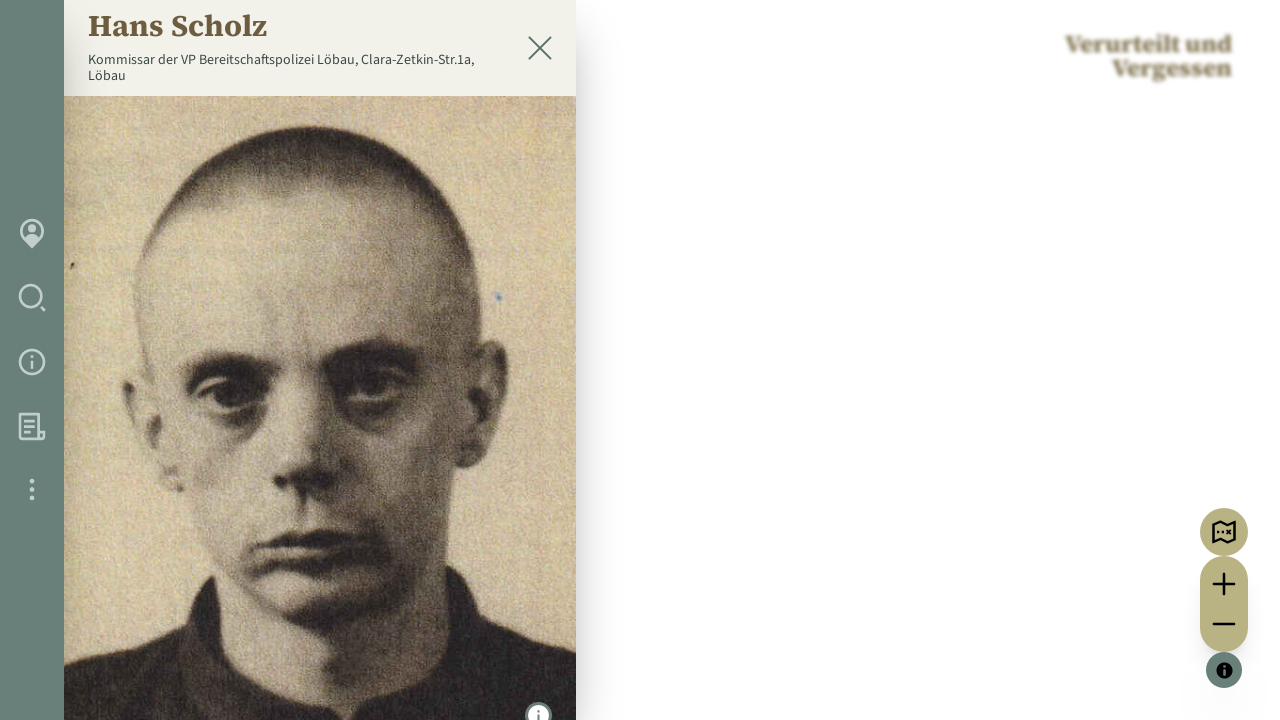

--- FILE ---
content_type: text/html; charset=UTF-8
request_url: https://verurteiltundvergessen.de/biografie/hans-scholz/
body_size: 968
content:
<!DOCTYPE html>
<html lang="de">
<head>
    <meta charset="UTF-8"/>
    <title>Verurteilt und Vergessen</title>

    <meta http-equiv="X-UA-Compatible" content="IE=edge">
    <meta name="theme-color" content="#433b29">
    <meta name="robots" content="index, follow">
    <meta name="description" content="Sowjetische Militärtribunale verurteilten zwischen 1945 und 1955 bis zu 40 000 deutsche Zivilisten ohne faire Verfahren. Viele wurden willkürlich festgenommen, ohne Rechtsbeistand monatelang inhaftiert und oft hingerichtet. Trotz Rehabilitierung vieler seit 1991 sind die meisten vergessen.">

    <meta property="og:title" content="Verurteilt und Vergessen">
    <meta property="og:site_name" content="Verurteilt und Vergessen">
    <meta property="og:url" content="https://verurteiltundvergessen.de/">
    <meta property="og:type" content="website">
    <meta property="og:description" content="Sowjetische Militärtribunale verurteilten zwischen 1945 und 1955 bis zu 40 000 deutsche Zivilisten ohne faire Verfahren. Viele wurden willkürlich festgenommen, ohne Rechtsbeistand monatelang inhaftiert und oft hingerichtet. Trotz Rehabilitierung vieler seit 1991 sind die meisten vergessen.">
    <meta property="og:image" content="/og.jpg">
    <meta property="og:image:width" content="1200">
    <meta property="og:image:height" content="630">

    <meta name="twitter:title" content="Verurteilt und Vergessen">
    <meta name="twitter:description" content="">
    <meta name="twitter:card" content="summary_large_image">
    <meta name="twitter:image" content="/og.jpg">

    <meta name="viewport" content="width=device-width, initial-scale=1, user-scalable=no, viewport-fit=cover">
	<meta name="mobile-web-app-capable" content="yes">
	<meta name="apple-mobile-web-app-status-bar-style" content="black-translucent">
    <meta name="apple-mobile-web-app-title" content="Verurteilt und Vergessen">
    
    <link rel="icon" href="/favicons/favicon-32.png" sizes="32x32">
    <link rel="icon" href="/favicons/favicon-192.png" sizes="192x192">
    <link rel="apple-touch-icon" href="/appicons/maskable-196.png">

    <link rel="preconnect" href="https://prodapi.verurteiltundvergessen.de/" crossorigin>
    <link rel="preconnect" href="https://api.mapbox.com" crossorigin>
    <link rel="preconnect" href="https://events.mapbox.com" crossorigin>

  <script async type="module" crossorigin src="/assets/index-tTP3Bjtm.js"></script>
  <link rel="stylesheet" crossorigin href="/assets/index-DGpjAd6I.css">
<link rel="manifest" href="/manifest.webmanifest"><script id="vite-plugin-pwa:register-sw" src="/registerSW.js"></script></head>
<body>
    <div id="app" class="flex h-full flex-col md:flex-row"></div>
</body>
</html>

--- FILE ---
content_type: text/css
request_url: https://verurteiltundvergessen.de/assets/Biography-LgyLP59f.css
body_size: 348
content:
.text-synthesis[data-v-958f2bd2]{--plyr-audio-controls-background: transparent;--plyr-control-icon-size: 13px;--plyr-audio-range-track-background: rgb(var(--primary-200)) }.text-synthesis[data-v-958f2bd2] .plyr{width:100%;min-width:0px}.text-synthesis[data-v-958f2bd2] .plyr__controls{padding:0;color:#fff}.text-synthesis[data-v-958f2bd2] .plyr__control{padding-top:0;padding-bottom:0}.text-synthesis[data-v-958f2bd2] .plyr__controls input[type=range]{color:rgb(var(--primary-400))}@supports (-webkit-touch-callout: none){.clamp-polyfill.line-clamp-6{display:block!important;-webkit-line-clamp:none!important}.clamp-polyfill.line-clamp-6 p{display:none}.clamp-polyfill.line-clamp-none p,.clamp-polyfill.line-clamp-6 p:first-child,.clamp-polyfill.line-clamp-6 *:first-child:not(p)+p{display:block}}


--- FILE ---
content_type: text/javascript
request_url: https://verurteiltundvergessen.de/assets/index-tTP3Bjtm.js
body_size: 263363
content:
const __vite__mapDeps=(i,m=__vite__mapDeps,d=(m.f||(m.f=["assets/Biographies-Dvs-vHFC.js","assets/getBiographies-Cfn1yznI.js","assets/virtualscroller.esm-CR4cnAcR.js","assets/BiographyListItem-DWG6uxE-.js","assets/index-Bu5nmZTP.js","assets/BiographyListItem-CNyAgENh.css","assets/Biography-Cl7_9jJp.js","assets/Label-gXwsSTbO.js","assets/Subtitle2-DhiQgT_I.js","assets/Biography-LgyLP59f.css","assets/Location-CnFsGc4U.js","assets/Search-D58aFKmV.js","assets/divider.esm-CJNaXLNX.js","assets/Search-CPB27ARs.css","assets/Proximity-D4EXXNHK.js","assets/Home-Cfn8SVmy.js"])))=>i.map(i=>d[i]);
(function(){const e=document.createElement("link").relList;if(e&&e.supports&&e.supports("modulepreload"))return;for(const r of document.querySelectorAll('link[rel="modulepreload"]'))i(r);new MutationObserver(r=>{for(const s of r)if(s.type==="childList")for(const a of s.addedNodes)a.tagName==="LINK"&&a.rel==="modulepreload"&&i(a)}).observe(document,{childList:!0,subtree:!0});function n(r){const s={};return r.integrity&&(s.integrity=r.integrity),r.referrerPolicy&&(s.referrerPolicy=r.referrerPolicy),r.crossOrigin==="use-credentials"?s.credentials="include":r.crossOrigin==="anonymous"?s.credentials="omit":s.credentials="same-origin",s}function i(r){if(r.ep)return;r.ep=!0;const s=n(r);fetch(r.href,s)}})();/**
* @vue/shared v3.5.16
* (c) 2018-present Yuxi (Evan) You and Vue contributors
* @license MIT
**//*! #__NO_SIDE_EFFECTS__ */function bc(t){const e=Object.create(null);for(const n of t.split(","))e[n]=1;return n=>n in e}const He={},cr=[],On=()=>{},Ny=()=>!1,bo=t=>t.charCodeAt(0)===111&&t.charCodeAt(1)===110&&(t.charCodeAt(2)>122||t.charCodeAt(2)<97),wc=t=>t.startsWith("onUpdate:"),St=Object.assign,Sc=(t,e)=>{const n=t.indexOf(e);n>-1&&t.splice(n,1)},Fy=Object.prototype.hasOwnProperty,We=(t,e)=>Fy.call(t,e),Se=Array.isArray,dr=t=>wo(t)==="[object Map]",Eh=t=>wo(t)==="[object Set]",Pe=t=>typeof t=="function",ct=t=>typeof t=="string",Jn=t=>typeof t=="symbol",st=t=>t!==null&&typeof t=="object",xh=t=>(st(t)||Pe(t))&&Pe(t.then)&&Pe(t.catch),Th=Object.prototype.toString,wo=t=>Th.call(t),zy=t=>wo(t).slice(8,-1),Ch=t=>wo(t)==="[object Object]",Ec=t=>ct(t)&&t!=="NaN"&&t[0]!=="-"&&""+parseInt(t,10)===t,us=bc(",key,ref,ref_for,ref_key,onVnodeBeforeMount,onVnodeMounted,onVnodeBeforeUpdate,onVnodeUpdated,onVnodeBeforeUnmount,onVnodeUnmounted"),So=t=>{const e=Object.create(null);return n=>e[n]||(e[n]=t(n))},jy=/-(\w)/g,sn=So(t=>t.replace(jy,(e,n)=>n?n.toUpperCase():"")),By=/\B([A-Z])/g,_i=So(t=>t.replace(By,"-$1").toLowerCase()),Eo=So(t=>t.charAt(0).toUpperCase()+t.slice(1)),il=So(t=>t?`on${Eo(t)}`:""),Kt=(t,e)=>!Object.is(t,e),rl=(t,...e)=>{for(let n=0;n<t.length;n++)t[n](...e)},_h=(t,e,n,i=!1)=>{Object.defineProperty(t,e,{configurable:!0,enumerable:!1,writable:i,value:n})},Vy=t=>{const e=parseFloat(t);return isNaN(e)?t:e},kh=t=>{const e=ct(t)?Number(t):NaN;return isNaN(e)?t:e};let Td;const xo=()=>Td||(Td=typeof globalThis<"u"?globalThis:typeof self<"u"?self:typeof window<"u"?window:typeof global<"u"?global:{});function Ki(t){if(Se(t)){const e={};for(let n=0;n<t.length;n++){const i=t[n],r=ct(i)?Uy(i):Ki(i);if(r)for(const s in r)e[s]=r[s]}return e}else if(ct(t)||st(t))return t}const Hy=/;(?![^(]*\))/g,qy=/:([^]+)/,Wy=/\/\*[^]*?\*\//g;function Uy(t){const e={};return t.replace(Wy,"").split(Hy).forEach(n=>{if(n){const i=n.split(qy);i.length>1&&(e[i[0].trim()]=i[1].trim())}}),e}function Ot(t){let e="";if(ct(t))e=t;else if(Se(t))for(let n=0;n<t.length;n++){const i=Ot(t[n]);i&&(e+=i+" ")}else if(st(t))for(const n in t)t[n]&&(e+=n+" ");return e.trim()}function MM(t){if(!t)return null;let{class:e,style:n}=t;return e&&!ct(e)&&(t.class=Ot(e)),n&&(t.style=Ki(n)),t}const Qy="itemscope,allowfullscreen,formnovalidate,ismap,nomodule,novalidate,readonly",Gy=bc(Qy);function Ah(t){return!!t||t===""}const Ih=t=>!!(t&&t.__v_isRef===!0),Vt=t=>ct(t)?t:t==null?"":Se(t)||st(t)&&(t.toString===Th||!Pe(t.toString))?Ih(t)?Vt(t.value):JSON.stringify(t,Ph,2):String(t),Ph=(t,e)=>Ih(e)?Ph(t,e.value):dr(e)?{[`Map(${e.size})`]:[...e.entries()].reduce((n,[i,r],s)=>(n[sl(i,s)+" =>"]=r,n),{})}:Eh(e)?{[`Set(${e.size})`]:[...e.values()].map(n=>sl(n))}:Jn(e)?sl(e):st(e)&&!Se(e)&&!Ch(e)?String(e):e,sl=(t,e="")=>{var n;return Jn(t)?`Symbol(${(n=t.description)!=null?n:e})`:t};/**
* @vue/reactivity v3.5.16
* (c) 2018-present Yuxi (Evan) You and Vue contributors
* @license MIT
**/let zt;class Yy{constructor(e=!1){this.detached=e,this._active=!0,this._on=0,this.effects=[],this.cleanups=[],this._isPaused=!1,this.parent=zt,!e&&zt&&(this.index=(zt.scopes||(zt.scopes=[])).push(this)-1)}get active(){return this._active}pause(){if(this._active){this._isPaused=!0;let e,n;if(this.scopes)for(e=0,n=this.scopes.length;e<n;e++)this.scopes[e].pause();for(e=0,n=this.effects.length;e<n;e++)this.effects[e].pause()}}resume(){if(this._active&&this._isPaused){this._isPaused=!1;let e,n;if(this.scopes)for(e=0,n=this.scopes.length;e<n;e++)this.scopes[e].resume();for(e=0,n=this.effects.length;e<n;e++)this.effects[e].resume()}}run(e){if(this._active){const n=zt;try{return zt=this,e()}finally{zt=n}}}on(){++this._on===1&&(this.prevScope=zt,zt=this)}off(){this._on>0&&--this._on===0&&(zt=this.prevScope,this.prevScope=void 0)}stop(e){if(this._active){this._active=!1;let n,i;for(n=0,i=this.effects.length;n<i;n++)this.effects[n].stop();for(this.effects.length=0,n=0,i=this.cleanups.length;n<i;n++)this.cleanups[n]();if(this.cleanups.length=0,this.scopes){for(n=0,i=this.scopes.length;n<i;n++)this.scopes[n].stop(!0);this.scopes.length=0}if(!this.detached&&this.parent&&!e){const r=this.parent.scopes.pop();r&&r!==this&&(this.parent.scopes[this.index]=r,r.index=this.index)}this.parent=void 0}}}function To(){return zt}function Co(t,e=!1){zt&&zt.cleanups.push(t)}let et;const al=new WeakSet;class Oh{constructor(e){this.fn=e,this.deps=void 0,this.depsTail=void 0,this.flags=5,this.next=void 0,this.cleanup=void 0,this.scheduler=void 0,zt&&zt.active&&zt.effects.push(this)}pause(){this.flags|=64}resume(){this.flags&64&&(this.flags&=-65,al.has(this)&&(al.delete(this),this.trigger()))}notify(){this.flags&2&&!(this.flags&32)||this.flags&8||Lh(this)}run(){if(!(this.flags&1))return this.fn();this.flags|=2,Cd(this),Dh(this);const e=et,n=bn;et=this,bn=!0;try{return this.fn()}finally{$h(this),et=e,bn=n,this.flags&=-3}}stop(){if(this.flags&1){for(let e=this.deps;e;e=e.nextDep)Cc(e);this.deps=this.depsTail=void 0,Cd(this),this.onStop&&this.onStop(),this.flags&=-2}}trigger(){this.flags&64?al.add(this):this.scheduler?this.scheduler():this.runIfDirty()}runIfDirty(){lu(this)&&this.run()}get dirty(){return lu(this)}}let Mh=0,cs,ds;function Lh(t,e=!1){if(t.flags|=8,e){t.next=ds,ds=t;return}t.next=cs,cs=t}function xc(){Mh++}function Tc(){if(--Mh>0)return;if(ds){let e=ds;for(ds=void 0;e;){const n=e.next;e.next=void 0,e.flags&=-9,e=n}}let t;for(;cs;){let e=cs;for(cs=void 0;e;){const n=e.next;if(e.next=void 0,e.flags&=-9,e.flags&1)try{e.trigger()}catch(i){t||(t=i)}e=n}}if(t)throw t}function Dh(t){for(let e=t.deps;e;e=e.nextDep)e.version=-1,e.prevActiveLink=e.dep.activeLink,e.dep.activeLink=e}function $h(t){let e,n=t.depsTail,i=n;for(;i;){const r=i.prevDep;i.version===-1?(i===n&&(n=r),Cc(i),Ky(i)):e=i,i.dep.activeLink=i.prevActiveLink,i.prevActiveLink=void 0,i=r}t.deps=e,t.depsTail=n}function lu(t){for(let e=t.deps;e;e=e.nextDep)if(e.dep.version!==e.version||e.dep.computed&&(Rh(e.dep.computed)||e.dep.version!==e.version))return!0;return!!t._dirty}function Rh(t){if(t.flags&4&&!(t.flags&16)||(t.flags&=-17,t.globalVersion===As)||(t.globalVersion=As,!t.isSSR&&t.flags&128&&(!t.deps&&!t._dirty||!lu(t))))return;t.flags|=2;const e=t.dep,n=et,i=bn;et=t,bn=!0;try{Dh(t);const r=t.fn(t._value);(e.version===0||Kt(r,t._value))&&(t.flags|=128,t._value=r,e.version++)}catch(r){throw e.version++,r}finally{et=n,bn=i,$h(t),t.flags&=-3}}function Cc(t,e=!1){const{dep:n,prevSub:i,nextSub:r}=t;if(i&&(i.nextSub=r,t.prevSub=void 0),r&&(r.prevSub=i,t.nextSub=void 0),n.subs===t&&(n.subs=i,!i&&n.computed)){n.computed.flags&=-5;for(let s=n.computed.deps;s;s=s.nextDep)Cc(s,!0)}!e&&!--n.sc&&n.map&&n.map.delete(n.key)}function Ky(t){const{prevDep:e,nextDep:n}=t;e&&(e.nextDep=n,t.prevDep=void 0),n&&(n.prevDep=e,t.nextDep=void 0)}let bn=!0;const Nh=[];function Un(){Nh.push(bn),bn=!1}function Qn(){const t=Nh.pop();bn=t===void 0?!0:t}function Cd(t){const{cleanup:e}=t;if(t.cleanup=void 0,e){const n=et;et=void 0;try{e()}finally{et=n}}}let As=0;class Xy{constructor(e,n){this.sub=e,this.dep=n,this.version=n.version,this.nextDep=this.prevDep=this.nextSub=this.prevSub=this.prevActiveLink=void 0}}class _o{constructor(e){this.computed=e,this.version=0,this.activeLink=void 0,this.subs=void 0,this.map=void 0,this.key=void 0,this.sc=0}track(e){if(!et||!bn||et===this.computed)return;let n=this.activeLink;if(n===void 0||n.sub!==et)n=this.activeLink=new Xy(et,this),et.deps?(n.prevDep=et.depsTail,et.depsTail.nextDep=n,et.depsTail=n):et.deps=et.depsTail=n,Fh(n);else if(n.version===-1&&(n.version=this.version,n.nextDep)){const i=n.nextDep;i.prevDep=n.prevDep,n.prevDep&&(n.prevDep.nextDep=i),n.prevDep=et.depsTail,n.nextDep=void 0,et.depsTail.nextDep=n,et.depsTail=n,et.deps===n&&(et.deps=i)}return n}trigger(e){this.version++,As++,this.notify(e)}notify(e){xc();try{for(let n=this.subs;n;n=n.prevSub)n.sub.notify()&&n.sub.dep.notify()}finally{Tc()}}}function Fh(t){if(t.dep.sc++,t.sub.flags&4){const e=t.dep.computed;if(e&&!t.dep.subs){e.flags|=20;for(let i=e.deps;i;i=i.nextDep)Fh(i)}const n=t.dep.subs;n!==t&&(t.prevSub=n,n&&(n.nextSub=t)),t.dep.subs=t}}const Xa=new WeakMap,Bi=Symbol(""),uu=Symbol(""),Is=Symbol("");function jt(t,e,n){if(bn&&et){let i=Xa.get(t);i||Xa.set(t,i=new Map);let r=i.get(n);r||(i.set(n,r=new _o),r.map=i,r.key=n),r.track()}}function jn(t,e,n,i,r,s){const a=Xa.get(t);if(!a){As++;return}const o=l=>{l&&l.trigger()};if(xc(),e==="clear")a.forEach(o);else{const l=Se(t),u=l&&Ec(n);if(l&&n==="length"){const c=Number(i);a.forEach((d,f)=>{(f==="length"||f===Is||!Jn(f)&&f>=c)&&o(d)})}else switch((n!==void 0||a.has(void 0))&&o(a.get(n)),u&&o(a.get(Is)),e){case"add":l?u&&o(a.get("length")):(o(a.get(Bi)),dr(t)&&o(a.get(uu)));break;case"delete":l||(o(a.get(Bi)),dr(t)&&o(a.get(uu)));break;case"set":dr(t)&&o(a.get(Bi));break}}Tc()}function Jy(t,e){const n=Xa.get(t);return n&&n.get(e)}function Zi(t){const e=Be(t);return e===t?e:(jt(e,"iterate",Is),pn(t)?e:e.map(Dt))}function ko(t){return jt(t=Be(t),"iterate",Is),t}const Zy={__proto__:null,[Symbol.iterator](){return ol(this,Symbol.iterator,Dt)},concat(...t){return Zi(this).concat(...t.map(e=>Se(e)?Zi(e):e))},entries(){return ol(this,"entries",t=>(t[1]=Dt(t[1]),t))},every(t,e){return Rn(this,"every",t,e,void 0,arguments)},filter(t,e){return Rn(this,"filter",t,e,n=>n.map(Dt),arguments)},find(t,e){return Rn(this,"find",t,e,Dt,arguments)},findIndex(t,e){return Rn(this,"findIndex",t,e,void 0,arguments)},findLast(t,e){return Rn(this,"findLast",t,e,Dt,arguments)},findLastIndex(t,e){return Rn(this,"findLastIndex",t,e,void 0,arguments)},forEach(t,e){return Rn(this,"forEach",t,e,void 0,arguments)},includes(...t){return ll(this,"includes",t)},indexOf(...t){return ll(this,"indexOf",t)},join(t){return Zi(this).join(t)},lastIndexOf(...t){return ll(this,"lastIndexOf",t)},map(t,e){return Rn(this,"map",t,e,void 0,arguments)},pop(){return Hr(this,"pop")},push(...t){return Hr(this,"push",t)},reduce(t,...e){return _d(this,"reduce",t,e)},reduceRight(t,...e){return _d(this,"reduceRight",t,e)},shift(){return Hr(this,"shift")},some(t,e){return Rn(this,"some",t,e,void 0,arguments)},splice(...t){return Hr(this,"splice",t)},toReversed(){return Zi(this).toReversed()},toSorted(t){return Zi(this).toSorted(t)},toSpliced(...t){return Zi(this).toSpliced(...t)},unshift(...t){return Hr(this,"unshift",t)},values(){return ol(this,"values",Dt)}};function ol(t,e,n){const i=ko(t),r=i[e]();return i!==t&&!pn(t)&&(r._next=r.next,r.next=()=>{const s=r._next();return s.value&&(s.value=n(s.value)),s}),r}const eb=Array.prototype;function Rn(t,e,n,i,r,s){const a=ko(t),o=a!==t&&!pn(t),l=a[e];if(l!==eb[e]){const d=l.apply(t,s);return o?Dt(d):d}let u=n;a!==t&&(o?u=function(d,f){return n.call(this,Dt(d),f,t)}:n.length>2&&(u=function(d,f){return n.call(this,d,f,t)}));const c=l.call(a,u,i);return o&&r?r(c):c}function _d(t,e,n,i){const r=ko(t);let s=n;return r!==t&&(pn(t)?n.length>3&&(s=function(a,o,l){return n.call(this,a,o,l,t)}):s=function(a,o,l){return n.call(this,a,Dt(o),l,t)}),r[e](s,...i)}function ll(t,e,n){const i=Be(t);jt(i,"iterate",Is);const r=i[e](...n);return(r===-1||r===!1)&&_c(n[0])?(n[0]=Be(n[0]),i[e](...n)):r}function Hr(t,e,n=[]){Un(),xc();const i=Be(t)[e].apply(t,n);return Tc(),Qn(),i}const tb=bc("__proto__,__v_isRef,__isVue"),zh=new Set(Object.getOwnPropertyNames(Symbol).filter(t=>t!=="arguments"&&t!=="caller").map(t=>Symbol[t]).filter(Jn));function nb(t){Jn(t)||(t=String(t));const e=Be(this);return jt(e,"has",t),e.hasOwnProperty(t)}class jh{constructor(e=!1,n=!1){this._isReadonly=e,this._isShallow=n}get(e,n,i){if(n==="__v_skip")return e.__v_skip;const r=this._isReadonly,s=this._isShallow;if(n==="__v_isReactive")return!r;if(n==="__v_isReadonly")return r;if(n==="__v_isShallow")return s;if(n==="__v_raw")return i===(r?s?Uh:Wh:s?qh:Hh).get(e)||Object.getPrototypeOf(e)===Object.getPrototypeOf(i)?e:void 0;const a=Se(e);if(!r){let l;if(a&&(l=Zy[n]))return l;if(n==="hasOwnProperty")return nb}const o=Reflect.get(e,n,ut(e)?e:i);return(Jn(n)?zh.has(n):tb(n))||(r||jt(e,"get",n),s)?o:ut(o)?a&&Ec(n)?o:o.value:st(o)?r?wr(o):Gt(o):o}}class Bh extends jh{constructor(e=!1){super(!1,e)}set(e,n,i,r){let s=e[n];if(!this._isShallow){const l=wi(s);if(!pn(i)&&!wi(i)&&(s=Be(s),i=Be(i)),!Se(e)&&ut(s)&&!ut(i))return l?!1:(s.value=i,!0)}const a=Se(e)&&Ec(n)?Number(n)<e.length:We(e,n),o=Reflect.set(e,n,i,ut(e)?e:r);return e===Be(r)&&(a?Kt(i,s)&&jn(e,"set",n,i):jn(e,"add",n,i)),o}deleteProperty(e,n){const i=We(e,n);e[n];const r=Reflect.deleteProperty(e,n);return r&&i&&jn(e,"delete",n,void 0),r}has(e,n){const i=Reflect.has(e,n);return(!Jn(n)||!zh.has(n))&&jt(e,"has",n),i}ownKeys(e){return jt(e,"iterate",Se(e)?"length":Bi),Reflect.ownKeys(e)}}class Vh extends jh{constructor(e=!1){super(!0,e)}set(e,n){return!0}deleteProperty(e,n){return!0}}const ib=new Bh,rb=new Vh,sb=new Bh(!0),ab=new Vh(!0),cu=t=>t,Ea=t=>Reflect.getPrototypeOf(t);function ob(t,e,n){return function(...i){const r=this.__v_raw,s=Be(r),a=dr(s),o=t==="entries"||t===Symbol.iterator&&a,l=t==="keys"&&a,u=r[t](...i),c=n?cu:e?Ja:Dt;return!e&&jt(s,"iterate",l?uu:Bi),{next(){const{value:d,done:f}=u.next();return f?{value:d,done:f}:{value:o?[c(d[0]),c(d[1])]:c(d),done:f}},[Symbol.iterator](){return this}}}}function xa(t){return function(...e){return t==="delete"?!1:t==="clear"?void 0:this}}function lb(t,e){const n={get(r){const s=this.__v_raw,a=Be(s),o=Be(r);t||(Kt(r,o)&&jt(a,"get",r),jt(a,"get",o));const{has:l}=Ea(a),u=e?cu:t?Ja:Dt;if(l.call(a,r))return u(s.get(r));if(l.call(a,o))return u(s.get(o));s!==a&&s.get(r)},get size(){const r=this.__v_raw;return!t&&jt(Be(r),"iterate",Bi),Reflect.get(r,"size",r)},has(r){const s=this.__v_raw,a=Be(s),o=Be(r);return t||(Kt(r,o)&&jt(a,"has",r),jt(a,"has",o)),r===o?s.has(r):s.has(r)||s.has(o)},forEach(r,s){const a=this,o=a.__v_raw,l=Be(o),u=e?cu:t?Ja:Dt;return!t&&jt(l,"iterate",Bi),o.forEach((c,d)=>r.call(s,u(c),u(d),a))}};return St(n,t?{add:xa("add"),set:xa("set"),delete:xa("delete"),clear:xa("clear")}:{add(r){!e&&!pn(r)&&!wi(r)&&(r=Be(r));const s=Be(this);return Ea(s).has.call(s,r)||(s.add(r),jn(s,"add",r,r)),this},set(r,s){!e&&!pn(s)&&!wi(s)&&(s=Be(s));const a=Be(this),{has:o,get:l}=Ea(a);let u=o.call(a,r);u||(r=Be(r),u=o.call(a,r));const c=l.call(a,r);return a.set(r,s),u?Kt(s,c)&&jn(a,"set",r,s):jn(a,"add",r,s),this},delete(r){const s=Be(this),{has:a,get:o}=Ea(s);let l=a.call(s,r);l||(r=Be(r),l=a.call(s,r)),o&&o.call(s,r);const u=s.delete(r);return l&&jn(s,"delete",r,void 0),u},clear(){const r=Be(this),s=r.size!==0,a=r.clear();return s&&jn(r,"clear",void 0,void 0),a}}),["keys","values","entries",Symbol.iterator].forEach(r=>{n[r]=ob(r,t,e)}),n}function Ao(t,e){const n=lb(t,e);return(i,r,s)=>r==="__v_isReactive"?!t:r==="__v_isReadonly"?t:r==="__v_raw"?i:Reflect.get(We(n,r)&&r in i?n:i,r,s)}const ub={get:Ao(!1,!1)},cb={get:Ao(!1,!0)},db={get:Ao(!0,!1)},fb={get:Ao(!0,!0)},Hh=new WeakMap,qh=new WeakMap,Wh=new WeakMap,Uh=new WeakMap;function pb(t){switch(t){case"Object":case"Array":return 1;case"Map":case"Set":case"WeakMap":case"WeakSet":return 2;default:return 0}}function hb(t){return t.__v_skip||!Object.isExtensible(t)?0:pb(zy(t))}function Gt(t){return wi(t)?t:Io(t,!1,ib,ub,Hh)}function Qh(t){return Io(t,!1,sb,cb,qh)}function wr(t){return Io(t,!0,rb,db,Wh)}function mb(t){return Io(t,!0,ab,fb,Uh)}function Io(t,e,n,i,r){if(!st(t)||t.__v_raw&&!(e&&t.__v_isReactive))return t;const s=hb(t);if(s===0)return t;const a=r.get(t);if(a)return a;const o=new Proxy(t,s===2?i:n);return r.set(t,o),o}function fr(t){return wi(t)?fr(t.__v_raw):!!(t&&t.__v_isReactive)}function wi(t){return!!(t&&t.__v_isReadonly)}function pn(t){return!!(t&&t.__v_isShallow)}function _c(t){return t?!!t.__v_raw:!1}function Be(t){const e=t&&t.__v_raw;return e?Be(e):t}function gb(t){return!We(t,"__v_skip")&&Object.isExtensible(t)&&_h(t,"__v_skip",!0),t}const Dt=t=>st(t)?Gt(t):t,Ja=t=>st(t)?wr(t):t;function ut(t){return t?t.__v_isRef===!0:!1}function ke(t){return Gh(t,!1)}function Ye(t){return Gh(t,!0)}function Gh(t,e){return ut(t)?t:new vb(t,e)}class vb{constructor(e,n){this.dep=new _o,this.__v_isRef=!0,this.__v_isShallow=!1,this._rawValue=n?e:Be(e),this._value=n?e:Dt(e),this.__v_isShallow=n}get value(){return this.dep.track(),this._value}set value(e){const n=this._rawValue,i=this.__v_isShallow||pn(e)||wi(e);e=i?e:Be(e),Kt(e,n)&&(this._rawValue=e,this._value=i?e:Dt(e),this.dep.trigger())}}function se(t){return ut(t)?t.value:t}function Oe(t){return Pe(t)?t():se(t)}const yb={get:(t,e,n)=>e==="__v_raw"?t:se(Reflect.get(t,e,n)),set:(t,e,n,i)=>{const r=t[e];return ut(r)&&!ut(n)?(r.value=n,!0):Reflect.set(t,e,n,i)}};function Yh(t){return fr(t)?t:new Proxy(t,yb)}class bb{constructor(e){this.__v_isRef=!0,this._value=void 0;const n=this.dep=new _o,{get:i,set:r}=e(n.track.bind(n),n.trigger.bind(n));this._get=i,this._set=r}get value(){return this._value=this._get()}set value(e){this._set(e)}}function Kh(t){return new bb(t)}function wb(t){const e=Se(t)?new Array(t.length):{};for(const n in t)e[n]=Xh(t,n);return e}class Sb{constructor(e,n,i){this._object=e,this._key=n,this._defaultValue=i,this.__v_isRef=!0,this._value=void 0}get value(){const e=this._object[this._key];return this._value=e===void 0?this._defaultValue:e}set value(e){this._object[this._key]=e}get dep(){return Jy(Be(this._object),this._key)}}class Eb{constructor(e){this._getter=e,this.__v_isRef=!0,this.__v_isReadonly=!0,this._value=void 0}get value(){return this._value=this._getter()}}function xb(t,e,n){return ut(t)?t:Pe(t)?new Eb(t):st(t)&&arguments.length>1?Xh(t,e,n):ke(t)}function Xh(t,e,n){const i=t[e];return ut(i)?i:new Sb(t,e,n)}class Tb{constructor(e,n,i){this.fn=e,this.setter=n,this._value=void 0,this.dep=new _o(this),this.__v_isRef=!0,this.deps=void 0,this.depsTail=void 0,this.flags=16,this.globalVersion=As-1,this.next=void 0,this.effect=this,this.__v_isReadonly=!n,this.isSSR=i}notify(){if(this.flags|=16,!(this.flags&8)&&et!==this)return Lh(this,!0),!0}get value(){const e=this.dep.track();return Rh(this),e&&(e.version=this.dep.version),this._value}set value(e){this.setter&&this.setter(e)}}function Cb(t,e,n=!1){let i,r;return Pe(t)?i=t:(i=t.get,r=t.set),new Tb(i,r,n)}const Ta={},Za=new WeakMap;let Di;function _b(t,e=!1,n=Di){if(n){let i=Za.get(n);i||Za.set(n,i=[]),i.push(t)}}function kb(t,e,n=He){const{immediate:i,deep:r,once:s,scheduler:a,augmentJob:o,call:l}=n,u=w=>r?w:pn(w)||r===!1||r===0?Bn(w,1):Bn(w);let c,d,f,p,h=!1,m=!1;if(ut(t)?(d=()=>t.value,h=pn(t)):fr(t)?(d=()=>u(t),h=!0):Se(t)?(m=!0,h=t.some(w=>fr(w)||pn(w)),d=()=>t.map(w=>{if(ut(w))return w.value;if(fr(w))return u(w);if(Pe(w))return l?l(w,2):w()})):Pe(t)?e?d=l?()=>l(t,2):t:d=()=>{if(f){Un();try{f()}finally{Qn()}}const w=Di;Di=c;try{return l?l(t,3,[p]):t(p)}finally{Di=w}}:d=On,e&&r){const w=d,E=r===!0?1/0:r;d=()=>Bn(w(),E)}const g=To(),v=()=>{c.stop(),g&&g.active&&Sc(g.effects,c)};if(s&&e){const w=e;e=(...E)=>{w(...E),v()}}let y=m?new Array(t.length).fill(Ta):Ta;const b=w=>{if(!(!(c.flags&1)||!c.dirty&&!w))if(e){const E=c.run();if(r||h||(m?E.some((_,T)=>Kt(_,y[T])):Kt(E,y))){f&&f();const _=Di;Di=c;try{const T=[E,y===Ta?void 0:m&&y[0]===Ta?[]:y,p];y=E,l?l(e,3,T):e(...T)}finally{Di=_}}}else c.run()};return o&&o(b),c=new Oh(d),c.scheduler=a?()=>a(b,!1):b,p=w=>_b(w,!1,c),f=c.onStop=()=>{const w=Za.get(c);if(w){if(l)l(w,4);else for(const E of w)E();Za.delete(c)}},e?i?b(!0):y=c.run():a?a(b.bind(null,!0),!0):c.run(),v.pause=c.pause.bind(c),v.resume=c.resume.bind(c),v.stop=v,v}function Bn(t,e=1/0,n){if(e<=0||!st(t)||t.__v_skip||(n=n||new Set,n.has(t)))return t;if(n.add(t),e--,ut(t))Bn(t.value,e,n);else if(Se(t))for(let i=0;i<t.length;i++)Bn(t[i],e,n);else if(Eh(t)||dr(t))t.forEach(i=>{Bn(i,e,n)});else if(Ch(t)){for(const i in t)Bn(t[i],e,n);for(const i of Object.getOwnPropertySymbols(t))Object.prototype.propertyIsEnumerable.call(t,i)&&Bn(t[i],e,n)}return t}/**
* @vue/runtime-core v3.5.16
* (c) 2018-present Yuxi (Evan) You and Vue contributors
* @license MIT
**/function aa(t,e,n,i){try{return i?t(...i):t()}catch(r){oa(r,e,n)}}function wn(t,e,n,i){if(Pe(t)){const r=aa(t,e,n,i);return r&&xh(r)&&r.catch(s=>{oa(s,e,n)}),r}if(Se(t)){const r=[];for(let s=0;s<t.length;s++)r.push(wn(t[s],e,n,i));return r}}function oa(t,e,n,i=!0){const r=e?e.vnode:null,{errorHandler:s,throwUnhandledErrorInProduction:a}=e&&e.appContext.config||He;if(e){let o=e.parent;const l=e.proxy,u=`https://vuejs.org/error-reference/#runtime-${n}`;for(;o;){const c=o.ec;if(c){for(let d=0;d<c.length;d++)if(c[d](t,l,u)===!1)return}o=o.parent}if(s){Un(),aa(s,null,10,[t,l,u]),Qn();return}}Ab(t,n,r,i,a)}function Ab(t,e,n,i=!0,r=!1){if(r)throw t;console.error(t)}const Ut=[];let Cn=-1;const pr=[];let oi=null,er=0;const Jh=Promise.resolve();let eo=null;function fn(t){const e=eo||Jh;return t?e.then(this?t.bind(this):t):e}function Ib(t){let e=Cn+1,n=Ut.length;for(;e<n;){const i=e+n>>>1,r=Ut[i],s=Ps(r);s<t||s===t&&r.flags&2?e=i+1:n=i}return e}function kc(t){if(!(t.flags&1)){const e=Ps(t),n=Ut[Ut.length-1];!n||!(t.flags&2)&&e>=Ps(n)?Ut.push(t):Ut.splice(Ib(e),0,t),t.flags|=1,Zh()}}function Zh(){eo||(eo=Jh.then(tm))}function du(t){Se(t)?pr.push(...t):oi&&t.id===-1?oi.splice(er+1,0,t):t.flags&1||(pr.push(t),t.flags|=1),Zh()}function kd(t,e,n=Cn+1){for(;n<Ut.length;n++){const i=Ut[n];if(i&&i.flags&2){if(t&&i.id!==t.uid)continue;Ut.splice(n,1),n--,i.flags&4&&(i.flags&=-2),i(),i.flags&4||(i.flags&=-2)}}}function em(t){if(pr.length){const e=[...new Set(pr)].sort((n,i)=>Ps(n)-Ps(i));if(pr.length=0,oi){oi.push(...e);return}for(oi=e,er=0;er<oi.length;er++){const n=oi[er];n.flags&4&&(n.flags&=-2),n.flags&8||n(),n.flags&=-2}oi=null,er=0}}const Ps=t=>t.id==null?t.flags&2?-1:1/0:t.id;function tm(t){try{for(Cn=0;Cn<Ut.length;Cn++){const e=Ut[Cn];e&&!(e.flags&8)&&(e.flags&4&&(e.flags&=-2),aa(e,e.i,e.i?15:14),e.flags&4||(e.flags&=-2))}}finally{for(;Cn<Ut.length;Cn++){const e=Ut[Cn];e&&(e.flags&=-2)}Cn=-1,Ut.length=0,em(),eo=null,(Ut.length||pr.length)&&tm()}}let wt=null,nm=null;function to(t){const e=wt;return wt=t,nm=t&&t.type.__scopeId||null,e}function $e(t,e=wt,n){if(!e||t._n)return t;const i=(...r)=>{i._d&&Vd(-1);const s=to(e);let a;try{a=t(...r)}finally{to(s),i._d&&Vd(1)}return a};return i._n=!0,i._c=!0,i._d=!0,i}function Qt(t,e){if(wt===null)return t;const n=No(wt),i=t.dirs||(t.dirs=[]);for(let r=0;r<e.length;r++){let[s,a,o,l=He]=e[r];s&&(Pe(s)&&(s={mounted:s,updated:s}),s.deep&&Bn(a),i.push({dir:s,instance:n,value:a,oldValue:void 0,arg:o,modifiers:l}))}return t}function Ai(t,e,n,i){const r=t.dirs,s=e&&e.dirs;for(let a=0;a<r.length;a++){const o=r[a];s&&(o.oldValue=s[a].value);let l=o.dir[i];l&&(Un(),wn(l,n,8,[t.el,o,t,e]),Qn())}}const im=Symbol("_vte"),rm=t=>t.__isTeleport,fs=t=>t&&(t.disabled||t.disabled===""),Ad=t=>t&&(t.defer||t.defer===""),Id=t=>typeof SVGElement<"u"&&t instanceof SVGElement,Pd=t=>typeof MathMLElement=="function"&&t instanceof MathMLElement,fu=(t,e)=>{const n=t&&t.to;return ct(n)?e?e(n):null:n},sm={name:"Teleport",__isTeleport:!0,process(t,e,n,i,r,s,a,o,l,u){const{mc:c,pc:d,pbc:f,o:{insert:p,querySelector:h,createText:m,createComment:g}}=u,v=fs(e.props);let{shapeFlag:y,children:b,dynamicChildren:w}=e;if(t==null){const E=e.el=m(""),_=e.anchor=m("");p(E,n,i),p(_,n,i);const T=(S,C)=>{y&16&&(r&&r.isCE&&(r.ce._teleportTarget=S),c(b,S,C,r,s,a,o,l))},x=()=>{const S=e.target=fu(e.props,h),C=am(S,e,m,p);S&&(a!=="svg"&&Id(S)?a="svg":a!=="mathml"&&Pd(S)&&(a="mathml"),v||(T(S,C),La(e,!1)))};v&&(T(n,_),La(e,!0)),Ad(e.props)?(e.el.__isMounted=!1,Wt(()=>{x(),delete e.el.__isMounted},s)):x()}else{if(Ad(e.props)&&t.el.__isMounted===!1){Wt(()=>{sm.process(t,e,n,i,r,s,a,o,l,u)},s);return}e.el=t.el,e.targetStart=t.targetStart;const E=e.anchor=t.anchor,_=e.target=t.target,T=e.targetAnchor=t.targetAnchor,x=fs(t.props),S=x?n:_,C=x?E:T;if(a==="svg"||Id(_)?a="svg":(a==="mathml"||Pd(_))&&(a="mathml"),w?(f(t.dynamicChildren,w,S,r,s,a,o),Lc(t,e,!0)):l||d(t,e,S,C,r,s,a,o,!1),v)x?e.props&&t.props&&e.props.to!==t.props.to&&(e.props.to=t.props.to):Ca(e,n,E,u,1);else if((e.props&&e.props.to)!==(t.props&&t.props.to)){const L=e.target=fu(e.props,h);L&&Ca(e,L,null,u,0)}else x&&Ca(e,_,T,u,1);La(e,v)}},remove(t,e,n,{um:i,o:{remove:r}},s){const{shapeFlag:a,children:o,anchor:l,targetStart:u,targetAnchor:c,target:d,props:f}=t;if(d&&(r(u),r(c)),s&&r(l),a&16){const p=s||!fs(f);for(let h=0;h<o.length;h++){const m=o[h];i(m,e,n,p,!!m.dynamicChildren)}}},move:Ca,hydrate:Pb};function Ca(t,e,n,{o:{insert:i},m:r},s=2){s===0&&i(t.targetAnchor,e,n);const{el:a,anchor:o,shapeFlag:l,children:u,props:c}=t,d=s===2;if(d&&i(a,e,n),(!d||fs(c))&&l&16)for(let f=0;f<u.length;f++)r(u[f],e,n,2);d&&i(o,e,n)}function Pb(t,e,n,i,r,s,{o:{nextSibling:a,parentNode:o,querySelector:l,insert:u,createText:c}},d){const f=e.target=fu(e.props,l);if(f){const p=fs(e.props),h=f._lpa||f.firstChild;if(e.shapeFlag&16)if(p)e.anchor=d(a(t),e,o(t),n,i,r,s),e.targetStart=h,e.targetAnchor=h&&a(h);else{e.anchor=a(t);let m=h;for(;m;){if(m&&m.nodeType===8){if(m.data==="teleport start anchor")e.targetStart=m;else if(m.data==="teleport anchor"){e.targetAnchor=m,f._lpa=e.targetAnchor&&a(e.targetAnchor);break}}m=a(m)}e.targetAnchor||am(f,e,c,u),d(h&&a(h),e,f,n,i,r,s)}La(e,p)}return e.anchor&&a(e.anchor)}const Ob=sm;function La(t,e){const n=t.ctx;if(n&&n.ut){let i,r;for(e?(i=t.el,r=t.anchor):(i=t.targetStart,r=t.targetAnchor);i&&i!==r;)i.nodeType===1&&i.setAttribute("data-v-owner",n.uid),i=i.nextSibling;n.ut()}}function am(t,e,n,i){const r=e.targetStart=n(""),s=e.targetAnchor=n("");return r[im]=s,t&&(i(r,t),i(s,t)),s}const li=Symbol("_leaveCb"),_a=Symbol("_enterCb");function Mb(){const t={isMounted:!1,isLeaving:!1,isUnmounting:!1,leavingVNodes:new Map};return on(()=>{t.isMounted=!0}),mm(()=>{t.isUnmounting=!0}),t}const ln=[Function,Array],om={mode:String,appear:Boolean,persisted:Boolean,onBeforeEnter:ln,onEnter:ln,onAfterEnter:ln,onEnterCancelled:ln,onBeforeLeave:ln,onLeave:ln,onAfterLeave:ln,onLeaveCancelled:ln,onBeforeAppear:ln,onAppear:ln,onAfterAppear:ln,onAppearCancelled:ln},lm=t=>{const e=t.subTree;return e.component?lm(e.component):e},Lb={name:"BaseTransition",props:om,setup(t,{slots:e}){const n=Ln(),i=Mb();return()=>{const r=e.default&&dm(e.default(),!0);if(!r||!r.length)return;const s=um(r),a=Be(t),{mode:o}=a;if(i.isLeaving)return ul(s);const l=Od(s);if(!l)return ul(s);let u=pu(l,a,i,n,d=>u=d);l.type!==It&&Os(l,u);let c=n.subTree&&Od(n.subTree);if(c&&c.type!==It&&!In(l,c)&&lm(n).type!==It){let d=pu(c,a,i,n);if(Os(c,d),o==="out-in"&&l.type!==It)return i.isLeaving=!0,d.afterLeave=()=>{i.isLeaving=!1,n.job.flags&8||n.update(),delete d.afterLeave,c=void 0},ul(s);o==="in-out"&&l.type!==It?d.delayLeave=(f,p,h)=>{const m=cm(i,c);m[String(c.key)]=c,f[li]=()=>{p(),f[li]=void 0,delete u.delayedLeave,c=void 0},u.delayedLeave=()=>{h(),delete u.delayedLeave,c=void 0}}:c=void 0}else c&&(c=void 0);return s}}};function um(t){let e=t[0];if(t.length>1){for(const n of t)if(n.type!==It){e=n;break}}return e}const Db=Lb;function cm(t,e){const{leavingVNodes:n}=t;let i=n.get(e.type);return i||(i=Object.create(null),n.set(e.type,i)),i}function pu(t,e,n,i,r){const{appear:s,mode:a,persisted:o=!1,onBeforeEnter:l,onEnter:u,onAfterEnter:c,onEnterCancelled:d,onBeforeLeave:f,onLeave:p,onAfterLeave:h,onLeaveCancelled:m,onBeforeAppear:g,onAppear:v,onAfterAppear:y,onAppearCancelled:b}=e,w=String(t.key),E=cm(n,t),_=(S,C)=>{S&&wn(S,i,9,C)},T=(S,C)=>{const L=C[1];_(S,C),Se(S)?S.every(I=>I.length<=1)&&L():S.length<=1&&L()},x={mode:a,persisted:o,beforeEnter(S){let C=l;if(!n.isMounted)if(s)C=g||l;else return;S[li]&&S[li](!0);const L=E[w];L&&In(t,L)&&L.el[li]&&L.el[li](),_(C,[S])},enter(S){let C=u,L=c,I=d;if(!n.isMounted)if(s)C=v||u,L=y||c,I=b||d;else return;let O=!1;const $=S[_a]=z=>{O||(O=!0,z?_(I,[S]):_(L,[S]),x.delayedLeave&&x.delayedLeave(),S[_a]=void 0)};C?T(C,[S,$]):$()},leave(S,C){const L=String(t.key);if(S[_a]&&S[_a](!0),n.isUnmounting)return C();_(f,[S]);let I=!1;const O=S[li]=$=>{I||(I=!0,C(),$?_(m,[S]):_(h,[S]),S[li]=void 0,E[L]===t&&delete E[L])};E[L]=t,p?T(p,[S,O]):O()},clone(S){const C=pu(S,e,n,i,r);return r&&r(C),C}};return x}function ul(t){if(Oo(t))return t=Si(t),t.children=null,t}function Od(t){if(!Oo(t))return rm(t.type)&&t.children?um(t.children):t;if(t.component)return t.component.subTree;const{shapeFlag:e,children:n}=t;if(n){if(e&16)return n[0];if(e&32&&Pe(n.default))return n.default()}}function Os(t,e){t.shapeFlag&6&&t.component?(t.transition=e,Os(t.component.subTree,e)):t.shapeFlag&128?(t.ssContent.transition=e.clone(t.ssContent),t.ssFallback.transition=e.clone(t.ssFallback)):t.transition=e}function dm(t,e=!1,n){let i=[],r=0;for(let s=0;s<t.length;s++){let a=t[s];const o=n==null?a.key:String(n)+String(a.key!=null?a.key:s);a.type===rt?(a.patchFlag&128&&r++,i=i.concat(dm(a.children,e,o))):(e||a.type!==It)&&i.push(o!=null?Si(a,{key:o}):a)}if(r>1)for(let s=0;s<i.length;s++)i[s].patchFlag=-2;return i}/*! #__NO_SIDE_EFFECTS__ */function Po(t,e){return Pe(t)?St({name:t.name},e,{setup:t}):t}function fm(t){t.ids=[t.ids[0]+t.ids[2]+++"-",0,0]}function no(t,e,n,i,r=!1){if(Se(t)){t.forEach((h,m)=>no(h,e&&(Se(e)?e[m]:e),n,i,r));return}if(hr(i)&&!r){i.shapeFlag&512&&i.type.__asyncResolved&&i.component.subTree.component&&no(t,e,n,i.component.subTree);return}const s=i.shapeFlag&4?No(i.component):i.el,a=r?null:s,{i:o,r:l}=t,u=e&&e.r,c=o.refs===He?o.refs={}:o.refs,d=o.setupState,f=Be(d),p=d===He?()=>!1:h=>We(f,h);if(u!=null&&u!==l&&(ct(u)?(c[u]=null,p(u)&&(d[u]=null)):ut(u)&&(u.value=null)),Pe(l))aa(l,o,12,[a,c]);else{const h=ct(l),m=ut(l);if(h||m){const g=()=>{if(t.f){const v=h?p(l)?d[l]:c[l]:l.value;r?Se(v)&&Sc(v,s):Se(v)?v.includes(s)||v.push(s):h?(c[l]=[s],p(l)&&(d[l]=c[l])):(l.value=[s],t.k&&(c[t.k]=l.value))}else h?(c[l]=a,p(l)&&(d[l]=a)):m&&(l.value=a,t.k&&(c[t.k]=a))};a?(g.id=-1,Wt(g,n)):g()}}}xo().requestIdleCallback;xo().cancelIdleCallback;const hr=t=>!!t.type.__asyncLoader,Oo=t=>t.type.__isKeepAlive;function $b(t,e){pm(t,"a",e)}function Rb(t,e){pm(t,"da",e)}function pm(t,e,n=Pt){const i=t.__wdc||(t.__wdc=()=>{let r=n;for(;r;){if(r.isDeactivated)return;r=r.parent}return t()});if(Mo(e,i,n),n){let r=n.parent;for(;r&&r.parent;)Oo(r.parent.vnode)&&Nb(i,e,n,r),r=r.parent}}function Nb(t,e,n,i){const r=Mo(e,t,i,!0);Lo(()=>{Sc(i[e],r)},n)}function Mo(t,e,n=Pt,i=!1){if(n){const r=n[t]||(n[t]=[]),s=e.__weh||(e.__weh=(...a)=>{Un();const o=la(n),l=wn(e,n,t,a);return o(),Qn(),l});return i?r.unshift(s):r.push(s),s}}const Zn=t=>(e,n=Pt)=>{(!Ls||t==="sp")&&Mo(t,(...i)=>e(...i),n)},Fb=Zn("bm"),on=Zn("m"),zb=Zn("bu"),hm=Zn("u"),mm=Zn("bum"),Lo=Zn("um"),gm=Zn("sp"),jb=Zn("rtg"),Bb=Zn("rtc");function Vb(t,e=Pt){Mo("ec",t,e)}const Ac="components",Hb="directives";function Et(t,e){return Ic(Ac,t,!0,e)||t}const vm=Symbol.for("v-ndc");function Vi(t){return ct(t)?Ic(Ac,t,!1)||t:t||vm}function Ui(t){return Ic(Hb,t)}function Ic(t,e,n=!0,i=!1){const r=wt||Pt;if(r){const s=r.type;if(t===Ac){const o=$0(s,!1);if(o&&(o===e||o===sn(e)||o===Eo(sn(e))))return s}const a=Md(r[t]||s[t],e)||Md(r.appContext[t],e);return!a&&i?s:a}}function Md(t,e){return t&&(t[e]||t[sn(e)]||t[Eo(sn(e))])}function Sr(t,e,n,i){let r;const s=n,a=Se(t);if(a||ct(t)){const o=a&&fr(t);let l=!1,u=!1;o&&(l=!pn(t),u=wi(t),t=ko(t)),r=new Array(t.length);for(let c=0,d=t.length;c<d;c++)r[c]=e(l?u?Ja(Dt(t[c])):Dt(t[c]):t[c],c,void 0,s)}else if(typeof t=="number"){r=new Array(t);for(let o=0;o<t;o++)r[o]=e(o+1,o,void 0,s)}else if(st(t))if(t[Symbol.iterator])r=Array.from(t,(o,l)=>e(o,l,void 0,s));else{const o=Object.keys(t);r=new Array(o.length);for(let l=0,u=o.length;l<u;l++){const c=o[l];r[l]=e(t[c],c,l,s)}}else r=[];return r}function LM(t,e){for(let n=0;n<e.length;n++){const i=e[n];if(Se(i))for(let r=0;r<i.length;r++)t[i[r].name]=i[r].fn;else i&&(t[i.name]=i.key?(...r)=>{const s=i.fn(...r);return s&&(s.key=i.key),s}:i.fn)}return t}function it(t,e,n={},i,r){if(wt.ce||wt.parent&&hr(wt.parent)&&wt.parent.ce)return e!=="default"&&(n.name=e),q(),De(rt,null,[Ae("slot",n,i&&i())],64);let s=t[e];s&&s._c&&(s._d=!1),q();const a=s&&ym(s(n)),o=n.key||a&&a.key,l=De(rt,{key:(o&&!Jn(o)?o:`_${e}`)+(!a&&i?"_fb":"")},a||(i?i():[]),a&&t._===1?64:-2);return l.scopeId&&(l.slotScopeIds=[l.scopeId+"-s"]),s&&s._c&&(s._d=!0),l}function ym(t){return t.some(e=>xr(e)?!(e.type===It||e.type===rt&&!ym(e.children)):!0)?t:null}const hu=t=>t?jm(t)?No(t):hu(t.parent):null,ps=St(Object.create(null),{$:t=>t,$el:t=>t.vnode.el,$data:t=>t.data,$props:t=>t.props,$attrs:t=>t.attrs,$slots:t=>t.slots,$refs:t=>t.refs,$parent:t=>hu(t.parent),$root:t=>hu(t.root),$host:t=>t.ce,$emit:t=>t.emit,$options:t=>Sm(t),$forceUpdate:t=>t.f||(t.f=()=>{kc(t.update)}),$nextTick:t=>t.n||(t.n=fn.bind(t.proxy)),$watch:t=>p0.bind(t)}),cl=(t,e)=>t!==He&&!t.__isScriptSetup&&We(t,e),qb={get({_:t},e){if(e==="__v_skip")return!0;const{ctx:n,setupState:i,data:r,props:s,accessCache:a,type:o,appContext:l}=t;let u;if(e[0]!=="$"){const p=a[e];if(p!==void 0)switch(p){case 1:return i[e];case 2:return r[e];case 4:return n[e];case 3:return s[e]}else{if(cl(i,e))return a[e]=1,i[e];if(r!==He&&We(r,e))return a[e]=2,r[e];if((u=t.propsOptions[0])&&We(u,e))return a[e]=3,s[e];if(n!==He&&We(n,e))return a[e]=4,n[e];mu&&(a[e]=0)}}const c=ps[e];let d,f;if(c)return e==="$attrs"&&jt(t.attrs,"get",""),c(t);if((d=o.__cssModules)&&(d=d[e]))return d;if(n!==He&&We(n,e))return a[e]=4,n[e];if(f=l.config.globalProperties,We(f,e))return f[e]},set({_:t},e,n){const{data:i,setupState:r,ctx:s}=t;return cl(r,e)?(r[e]=n,!0):i!==He&&We(i,e)?(i[e]=n,!0):We(t.props,e)||e[0]==="$"&&e.slice(1)in t?!1:(s[e]=n,!0)},has({_:{data:t,setupState:e,accessCache:n,ctx:i,appContext:r,propsOptions:s}},a){let o;return!!n[a]||t!==He&&We(t,a)||cl(e,a)||(o=s[0])&&We(o,a)||We(i,a)||We(ps,a)||We(r.config.globalProperties,a)},defineProperty(t,e,n){return n.get!=null?t._.accessCache[e]=0:We(n,"value")&&this.set(t,e,n.value,null),Reflect.defineProperty(t,e,n)}};function bm(){return Wb().slots}function Wb(){const t=Ln();return t.setupContext||(t.setupContext=Vm(t))}function io(t){return Se(t)?t.reduce((e,n)=>(e[n]=null,e),{}):t}function Ld(t,e){return!t||!e?t||e:Se(t)&&Se(e)?t.concat(e):St({},io(t),io(e))}let mu=!0;function Ub(t){const e=Sm(t),n=t.proxy,i=t.ctx;mu=!1,e.beforeCreate&&Dd(e.beforeCreate,t,"bc");const{data:r,computed:s,methods:a,watch:o,provide:l,inject:u,created:c,beforeMount:d,mounted:f,beforeUpdate:p,updated:h,activated:m,deactivated:g,beforeDestroy:v,beforeUnmount:y,destroyed:b,unmounted:w,render:E,renderTracked:_,renderTriggered:T,errorCaptured:x,serverPrefetch:S,expose:C,inheritAttrs:L,components:I,directives:O,filters:$}=e;if(u&&Qb(u,i,null),a)for(const M in a){const R=a[M];Pe(R)&&(i[M]=R.bind(n))}if(r){const M=r.call(n,n);st(M)&&(t.data=Gt(M))}if(mu=!0,s)for(const M in s){const R=s[M],H=Pe(R)?R.bind(n,n):Pe(R.get)?R.get.bind(n,n):On,pe=!Pe(R)&&Pe(R.set)?R.set.bind(n):On,Te=Ce({get:H,set:pe});Object.defineProperty(i,M,{enumerable:!0,configurable:!0,get:()=>Te.value,set:xe=>Te.value=xe})}if(o)for(const M in o)wm(o[M],i,n,M);if(l){const M=Pe(l)?l.call(n):l;Reflect.ownKeys(M).forEach(R=>{hs(R,M[R])})}c&&Dd(c,t,"c");function j(M,R){Se(R)?R.forEach(H=>M(H.bind(n))):R&&M(R.bind(n))}if(j(Fb,d),j(on,f),j(zb,p),j(hm,h),j($b,m),j(Rb,g),j(Vb,x),j(Bb,_),j(jb,T),j(mm,y),j(Lo,w),j(gm,S),Se(C))if(C.length){const M=t.exposed||(t.exposed={});C.forEach(R=>{Object.defineProperty(M,R,{get:()=>n[R],set:H=>n[R]=H})})}else t.exposed||(t.exposed={});E&&t.render===On&&(t.render=E),L!=null&&(t.inheritAttrs=L),I&&(t.components=I),O&&(t.directives=O),S&&fm(t)}function Qb(t,e,n=On){Se(t)&&(t=gu(t));for(const i in t){const r=t[i];let s;st(r)?"default"in r?s=Jt(r.from||i,r.default,!0):s=Jt(r.from||i):s=Jt(r),ut(s)?Object.defineProperty(e,i,{enumerable:!0,configurable:!0,get:()=>s.value,set:a=>s.value=a}):e[i]=s}}function Dd(t,e,n){wn(Se(t)?t.map(i=>i.bind(e.proxy)):t.bind(e.proxy),e,n)}function wm(t,e,n,i){let r=i.includes(".")?Mm(n,i):()=>n[i];if(ct(t)){const s=e[t];Pe(s)&&Ke(r,s)}else if(Pe(t))Ke(r,t.bind(n));else if(st(t))if(Se(t))t.forEach(s=>wm(s,e,n,i));else{const s=Pe(t.handler)?t.handler.bind(n):e[t.handler];Pe(s)&&Ke(r,s,t)}}function Sm(t){const e=t.type,{mixins:n,extends:i}=e,{mixins:r,optionsCache:s,config:{optionMergeStrategies:a}}=t.appContext,o=s.get(e);let l;return o?l=o:!r.length&&!n&&!i?l=e:(l={},r.length&&r.forEach(u=>ro(l,u,a,!0)),ro(l,e,a)),st(e)&&s.set(e,l),l}function ro(t,e,n,i=!1){const{mixins:r,extends:s}=e;s&&ro(t,s,n,!0),r&&r.forEach(a=>ro(t,a,n,!0));for(const a in e)if(!(i&&a==="expose")){const o=Gb[a]||n&&n[a];t[a]=o?o(t[a],e[a]):e[a]}return t}const Gb={data:$d,props:Rd,emits:Rd,methods:ns,computed:ns,beforeCreate:qt,created:qt,beforeMount:qt,mounted:qt,beforeUpdate:qt,updated:qt,beforeDestroy:qt,beforeUnmount:qt,destroyed:qt,unmounted:qt,activated:qt,deactivated:qt,errorCaptured:qt,serverPrefetch:qt,components:ns,directives:ns,watch:Kb,provide:$d,inject:Yb};function $d(t,e){return e?t?function(){return St(Pe(t)?t.call(this,this):t,Pe(e)?e.call(this,this):e)}:e:t}function Yb(t,e){return ns(gu(t),gu(e))}function gu(t){if(Se(t)){const e={};for(let n=0;n<t.length;n++)e[t[n]]=t[n];return e}return t}function qt(t,e){return t?[...new Set([].concat(t,e))]:e}function ns(t,e){return t?St(Object.create(null),t,e):e}function Rd(t,e){return t?Se(t)&&Se(e)?[...new Set([...t,...e])]:St(Object.create(null),io(t),io(e??{})):e}function Kb(t,e){if(!t)return e;if(!e)return t;const n=St(Object.create(null),t);for(const i in e)n[i]=qt(t[i],e[i]);return n}function Em(){return{app:null,config:{isNativeTag:Ny,performance:!1,globalProperties:{},optionMergeStrategies:{},errorHandler:void 0,warnHandler:void 0,compilerOptions:{}},mixins:[],components:{},directives:{},provides:Object.create(null),optionsCache:new WeakMap,propsCache:new WeakMap,emitsCache:new WeakMap}}let Xb=0;function Jb(t,e){return function(i,r=null){Pe(i)||(i=St({},i)),r!=null&&!st(r)&&(r=null);const s=Em(),a=new WeakSet,o=[];let l=!1;const u=s.app={_uid:Xb++,_component:i,_props:r,_container:null,_context:s,_instance:null,version:N0,get config(){return s.config},set config(c){},use(c,...d){return a.has(c)||(c&&Pe(c.install)?(a.add(c),c.install(u,...d)):Pe(c)&&(a.add(c),c(u,...d))),u},mixin(c){return s.mixins.includes(c)||s.mixins.push(c),u},component(c,d){return d?(s.components[c]=d,u):s.components[c]},directive(c,d){return d?(s.directives[c]=d,u):s.directives[c]},mount(c,d,f){if(!l){const p=u._ceVNode||Ae(i,r);return p.appContext=s,f===!0?f="svg":f===!1&&(f=void 0),t(p,c,f),l=!0,u._container=c,c.__vue_app__=u,No(p.component)}},onUnmount(c){o.push(c)},unmount(){l&&(wn(o,u._instance,16),t(null,u._container),delete u._container.__vue_app__)},provide(c,d){return s.provides[c]=d,u},runWithContext(c){const d=Hi;Hi=u;try{return c()}finally{Hi=d}}};return u}}let Hi=null;function hs(t,e){if(Pt){let n=Pt.provides;const i=Pt.parent&&Pt.parent.provides;i===n&&(n=Pt.provides=Object.create(i)),n[t]=e}}function Jt(t,e,n=!1){const i=Pt||wt;if(i||Hi){let r=Hi?Hi._context.provides:i?i.parent==null||i.ce?i.vnode.appContext&&i.vnode.appContext.provides:i.parent.provides:void 0;if(r&&t in r)return r[t];if(arguments.length>1)return n&&Pe(e)?e.call(i&&i.proxy):e}}function Pc(){return!!(Pt||wt||Hi)}const xm={},Tm=()=>Object.create(xm),Cm=t=>Object.getPrototypeOf(t)===xm;function Zb(t,e,n,i=!1){const r={},s=Tm();t.propsDefaults=Object.create(null),_m(t,e,r,s);for(const a in t.propsOptions[0])a in r||(r[a]=void 0);n?t.props=i?r:Qh(r):t.type.props?t.props=r:t.props=s,t.attrs=s}function e0(t,e,n,i){const{props:r,attrs:s,vnode:{patchFlag:a}}=t,o=Be(r),[l]=t.propsOptions;let u=!1;if((i||a>0)&&!(a&16)){if(a&8){const c=t.vnode.dynamicProps;for(let d=0;d<c.length;d++){let f=c[d];if($o(t.emitsOptions,f))continue;const p=e[f];if(l)if(We(s,f))p!==s[f]&&(s[f]=p,u=!0);else{const h=sn(f);r[h]=vu(l,o,h,p,t,!1)}else p!==s[f]&&(s[f]=p,u=!0)}}}else{_m(t,e,r,s)&&(u=!0);let c;for(const d in o)(!e||!We(e,d)&&((c=_i(d))===d||!We(e,c)))&&(l?n&&(n[d]!==void 0||n[c]!==void 0)&&(r[d]=vu(l,o,d,void 0,t,!0)):delete r[d]);if(s!==o)for(const d in s)(!e||!We(e,d))&&(delete s[d],u=!0)}u&&jn(t.attrs,"set","")}function _m(t,e,n,i){const[r,s]=t.propsOptions;let a=!1,o;if(e)for(let l in e){if(us(l))continue;const u=e[l];let c;r&&We(r,c=sn(l))?!s||!s.includes(c)?n[c]=u:(o||(o={}))[c]=u:$o(t.emitsOptions,l)||(!(l in i)||u!==i[l])&&(i[l]=u,a=!0)}if(s){const l=Be(n),u=o||He;for(let c=0;c<s.length;c++){const d=s[c];n[d]=vu(r,l,d,u[d],t,!We(u,d))}}return a}function vu(t,e,n,i,r,s){const a=t[n];if(a!=null){const o=We(a,"default");if(o&&i===void 0){const l=a.default;if(a.type!==Function&&!a.skipFactory&&Pe(l)){const{propsDefaults:u}=r;if(n in u)i=u[n];else{const c=la(r);i=u[n]=l.call(null,e),c()}}else i=l;r.ce&&r.ce._setProp(n,i)}a[0]&&(s&&!o?i=!1:a[1]&&(i===""||i===_i(n))&&(i=!0))}return i}const t0=new WeakMap;function km(t,e,n=!1){const i=n?t0:e.propsCache,r=i.get(t);if(r)return r;const s=t.props,a={},o=[];let l=!1;if(!Pe(t)){const c=d=>{l=!0;const[f,p]=km(d,e,!0);St(a,f),p&&o.push(...p)};!n&&e.mixins.length&&e.mixins.forEach(c),t.extends&&c(t.extends),t.mixins&&t.mixins.forEach(c)}if(!s&&!l)return st(t)&&i.set(t,cr),cr;if(Se(s))for(let c=0;c<s.length;c++){const d=sn(s[c]);Nd(d)&&(a[d]=He)}else if(s)for(const c in s){const d=sn(c);if(Nd(d)){const f=s[c],p=a[d]=Se(f)||Pe(f)?{type:f}:St({},f),h=p.type;let m=!1,g=!0;if(Se(h))for(let v=0;v<h.length;++v){const y=h[v],b=Pe(y)&&y.name;if(b==="Boolean"){m=!0;break}else b==="String"&&(g=!1)}else m=Pe(h)&&h.name==="Boolean";p[0]=m,p[1]=g,(m||We(p,"default"))&&o.push(d)}}const u=[a,o];return st(t)&&i.set(t,u),u}function Nd(t){return t[0]!=="$"&&!us(t)}const Oc=t=>t[0]==="_"||t==="$stable",Mc=t=>Se(t)?t.map(vn):[vn(t)],n0=(t,e,n)=>{if(e._n)return e;const i=$e((...r)=>Mc(e(...r)),n);return i._c=!1,i},Am=(t,e,n)=>{const i=t._ctx;for(const r in t){if(Oc(r))continue;const s=t[r];if(Pe(s))e[r]=n0(r,s,i);else if(s!=null){const a=Mc(s);e[r]=()=>a}}},Im=(t,e)=>{const n=Mc(e);t.slots.default=()=>n},Pm=(t,e,n)=>{for(const i in e)(n||!Oc(i))&&(t[i]=e[i])},i0=(t,e,n)=>{const i=t.slots=Tm();if(t.vnode.shapeFlag&32){const r=e._;r?(Pm(i,e,n),n&&_h(i,"_",r,!0)):Am(e,i)}else e&&Im(t,e)},r0=(t,e,n)=>{const{vnode:i,slots:r}=t;let s=!0,a=He;if(i.shapeFlag&32){const o=e._;o?n&&o===1?s=!1:Pm(r,e,n):(s=!e.$stable,Am(e,r)),a=e}else e&&(Im(t,e),a={default:1});if(s)for(const o in r)!Oc(o)&&a[o]==null&&delete r[o]},Wt=C0;function s0(t){return a0(t)}function a0(t,e){const n=xo();n.__VUE__=!0;const{insert:i,remove:r,patchProp:s,createElement:a,createText:o,createComment:l,setText:u,setElementText:c,parentNode:d,nextSibling:f,setScopeId:p=On,insertStaticContent:h}=t,m=(A,P,N,V=null,U=null,W=null,ne=void 0,ee=null,te=!!P.dynamicChildren)=>{if(A===P)return;A&&!In(A,P)&&(V=D(A),xe(A,U,W,!0),A=null),P.patchFlag===-2&&(te=!1,P.dynamicChildren=null);const{type:X,ref:ve,shapeFlag:ie}=P;switch(X){case Ro:g(A,P,N,V);break;case It:v(A,P,N,V);break;case fl:A==null&&y(P,N,V,ne);break;case rt:I(A,P,N,V,U,W,ne,ee,te);break;default:ie&1?E(A,P,N,V,U,W,ne,ee,te):ie&6?O(A,P,N,V,U,W,ne,ee,te):(ie&64||ie&128)&&X.process(A,P,N,V,U,W,ne,ee,te,ue)}ve!=null&&U&&no(ve,A&&A.ref,W,P||A,!P)},g=(A,P,N,V)=>{if(A==null)i(P.el=o(P.children),N,V);else{const U=P.el=A.el;P.children!==A.children&&u(U,P.children)}},v=(A,P,N,V)=>{A==null?i(P.el=l(P.children||""),N,V):P.el=A.el},y=(A,P,N,V)=>{[A.el,A.anchor]=h(A.children,P,N,V,A.el,A.anchor)},b=({el:A,anchor:P},N,V)=>{let U;for(;A&&A!==P;)U=f(A),i(A,N,V),A=U;i(P,N,V)},w=({el:A,anchor:P})=>{let N;for(;A&&A!==P;)N=f(A),r(A),A=N;r(P)},E=(A,P,N,V,U,W,ne,ee,te)=>{P.type==="svg"?ne="svg":P.type==="math"&&(ne="mathml"),A==null?_(P,N,V,U,W,ne,ee,te):S(A,P,U,W,ne,ee,te)},_=(A,P,N,V,U,W,ne,ee)=>{let te,X;const{props:ve,shapeFlag:ie,transition:me,dirs:Ee}=A;if(te=A.el=a(A.type,W,ve&&ve.is,ve),ie&8?c(te,A.children):ie&16&&x(A.children,te,null,V,U,dl(A,W),ne,ee),Ee&&Ai(A,null,V,"created"),T(te,A,A.scopeId,ne,V),ve){for(const fe in ve)fe!=="value"&&!us(fe)&&s(te,fe,null,ve[fe],W,V);"value"in ve&&s(te,"value",null,ve.value,W),(X=ve.onVnodeBeforeMount)&&Tn(X,V,A)}Ee&&Ai(A,null,V,"beforeMount");const K=o0(U,me);K&&me.beforeEnter(te),i(te,P,N),((X=ve&&ve.onVnodeMounted)||K||Ee)&&Wt(()=>{X&&Tn(X,V,A),K&&me.enter(te),Ee&&Ai(A,null,V,"mounted")},U)},T=(A,P,N,V,U)=>{if(N&&p(A,N),V)for(let W=0;W<V.length;W++)p(A,V[W]);if(U){let W=U.subTree;if(P===W||$m(W.type)&&(W.ssContent===P||W.ssFallback===P)){const ne=U.vnode;T(A,ne,ne.scopeId,ne.slotScopeIds,U.parent)}}},x=(A,P,N,V,U,W,ne,ee,te=0)=>{for(let X=te;X<A.length;X++){const ve=A[X]=ee?ui(A[X]):vn(A[X]);m(null,ve,P,N,V,U,W,ne,ee)}},S=(A,P,N,V,U,W,ne)=>{const ee=P.el=A.el;let{patchFlag:te,dynamicChildren:X,dirs:ve}=P;te|=A.patchFlag&16;const ie=A.props||He,me=P.props||He;let Ee;if(N&&Ii(N,!1),(Ee=me.onVnodeBeforeUpdate)&&Tn(Ee,N,P,A),ve&&Ai(P,A,N,"beforeUpdate"),N&&Ii(N,!0),(ie.innerHTML&&me.innerHTML==null||ie.textContent&&me.textContent==null)&&c(ee,""),X?C(A.dynamicChildren,X,ee,N,V,dl(P,U),W):ne||R(A,P,ee,null,N,V,dl(P,U),W,!1),te>0){if(te&16)L(ee,ie,me,N,U);else if(te&2&&ie.class!==me.class&&s(ee,"class",null,me.class,U),te&4&&s(ee,"style",ie.style,me.style,U),te&8){const K=P.dynamicProps;for(let fe=0;fe<K.length;fe++){const ye=K[fe],Fe=ie[ye],mt=me[ye];(mt!==Fe||ye==="value")&&s(ee,ye,Fe,mt,U,N)}}te&1&&A.children!==P.children&&c(ee,P.children)}else!ne&&X==null&&L(ee,ie,me,N,U);((Ee=me.onVnodeUpdated)||ve)&&Wt(()=>{Ee&&Tn(Ee,N,P,A),ve&&Ai(P,A,N,"updated")},V)},C=(A,P,N,V,U,W,ne)=>{for(let ee=0;ee<P.length;ee++){const te=A[ee],X=P[ee],ve=te.el&&(te.type===rt||!In(te,X)||te.shapeFlag&198)?d(te.el):N;m(te,X,ve,null,V,U,W,ne,!0)}},L=(A,P,N,V,U)=>{if(P!==N){if(P!==He)for(const W in P)!us(W)&&!(W in N)&&s(A,W,P[W],null,U,V);for(const W in N){if(us(W))continue;const ne=N[W],ee=P[W];ne!==ee&&W!=="value"&&s(A,W,ee,ne,U,V)}"value"in N&&s(A,"value",P.value,N.value,U)}},I=(A,P,N,V,U,W,ne,ee,te)=>{const X=P.el=A?A.el:o(""),ve=P.anchor=A?A.anchor:o("");let{patchFlag:ie,dynamicChildren:me,slotScopeIds:Ee}=P;Ee&&(ee=ee?ee.concat(Ee):Ee),A==null?(i(X,N,V),i(ve,N,V),x(P.children||[],N,ve,U,W,ne,ee,te)):ie>0&&ie&64&&me&&A.dynamicChildren?(C(A.dynamicChildren,me,N,U,W,ne,ee),(P.key!=null||U&&P===U.subTree)&&Lc(A,P,!0)):R(A,P,N,ve,U,W,ne,ee,te)},O=(A,P,N,V,U,W,ne,ee,te)=>{P.slotScopeIds=ee,A==null?P.shapeFlag&512?U.ctx.activate(P,N,V,ne,te):$(P,N,V,U,W,ne,te):z(A,P,te)},$=(A,P,N,V,U,W,ne)=>{const ee=A.component=O0(A,V,U);if(Oo(A)&&(ee.ctx.renderer=ue),M0(ee,!1,ne),ee.asyncDep){if(U&&U.registerDep(ee,j,ne),!A.el){const te=ee.subTree=Ae(It);v(null,te,P,N)}}else j(ee,A,P,N,U,W,ne)},z=(A,P,N)=>{const V=P.component=A.component;if(y0(A,P,N))if(V.asyncDep&&!V.asyncResolved){M(V,P,N);return}else V.next=P,V.update();else P.el=A.el,V.vnode=P},j=(A,P,N,V,U,W,ne)=>{const ee=()=>{if(A.isMounted){let{next:ie,bu:me,u:Ee,parent:K,vnode:fe}=A;{const ot=Om(A);if(ot){ie&&(ie.el=fe.el,M(A,ie,ne)),ot.asyncDep.then(()=>{A.isUnmounted||ee()});return}}let ye=ie,Fe;Ii(A,!1),ie?(ie.el=fe.el,M(A,ie,ne)):ie=fe,me&&rl(me),(Fe=ie.props&&ie.props.onVnodeBeforeUpdate)&&Tn(Fe,K,ie,fe),Ii(A,!0);const mt=zd(A),Ht=A.subTree;A.subTree=mt,m(Ht,mt,d(Ht.el),D(Ht),A,U,W),ie.el=mt.el,ye===null&&Dc(A,mt.el),Ee&&Wt(Ee,U),(Fe=ie.props&&ie.props.onVnodeUpdated)&&Wt(()=>Tn(Fe,K,ie,fe),U)}else{let ie;const{el:me,props:Ee}=P,{bm:K,m:fe,parent:ye,root:Fe,type:mt}=A,Ht=hr(P);Ii(A,!1),K&&rl(K),!Ht&&(ie=Ee&&Ee.onVnodeBeforeMount)&&Tn(ie,ye,P),Ii(A,!0);{Fe.ce&&Fe.ce._injectChildStyle(mt);const ot=A.subTree=zd(A);m(null,ot,N,V,A,U,W),P.el=ot.el}if(fe&&Wt(fe,U),!Ht&&(ie=Ee&&Ee.onVnodeMounted)){const ot=P;Wt(()=>Tn(ie,ye,ot),U)}(P.shapeFlag&256||ye&&hr(ye.vnode)&&ye.vnode.shapeFlag&256)&&A.a&&Wt(A.a,U),A.isMounted=!0,P=N=V=null}};A.scope.on();const te=A.effect=new Oh(ee);A.scope.off();const X=A.update=te.run.bind(te),ve=A.job=te.runIfDirty.bind(te);ve.i=A,ve.id=A.uid,te.scheduler=()=>kc(ve),Ii(A,!0),X()},M=(A,P,N)=>{P.component=A;const V=A.vnode.props;A.vnode=P,A.next=null,e0(A,P.props,V,N),r0(A,P.children,N),Un(),kd(A),Qn()},R=(A,P,N,V,U,W,ne,ee,te=!1)=>{const X=A&&A.children,ve=A?A.shapeFlag:0,ie=P.children,{patchFlag:me,shapeFlag:Ee}=P;if(me>0){if(me&128){pe(X,ie,N,V,U,W,ne,ee,te);return}else if(me&256){H(X,ie,N,V,U,W,ne,ee,te);return}}Ee&8?(ve&16&&B(X,U,W),ie!==X&&c(N,ie)):ve&16?Ee&16?pe(X,ie,N,V,U,W,ne,ee,te):B(X,U,W,!0):(ve&8&&c(N,""),Ee&16&&x(ie,N,V,U,W,ne,ee,te))},H=(A,P,N,V,U,W,ne,ee,te)=>{A=A||cr,P=P||cr;const X=A.length,ve=P.length,ie=Math.min(X,ve);let me;for(me=0;me<ie;me++){const Ee=P[me]=te?ui(P[me]):vn(P[me]);m(A[me],Ee,N,null,U,W,ne,ee,te)}X>ve?B(A,U,W,!0,!1,ie):x(P,N,V,U,W,ne,ee,te,ie)},pe=(A,P,N,V,U,W,ne,ee,te)=>{let X=0;const ve=P.length;let ie=A.length-1,me=ve-1;for(;X<=ie&&X<=me;){const Ee=A[X],K=P[X]=te?ui(P[X]):vn(P[X]);if(In(Ee,K))m(Ee,K,N,null,U,W,ne,ee,te);else break;X++}for(;X<=ie&&X<=me;){const Ee=A[ie],K=P[me]=te?ui(P[me]):vn(P[me]);if(In(Ee,K))m(Ee,K,N,null,U,W,ne,ee,te);else break;ie--,me--}if(X>ie){if(X<=me){const Ee=me+1,K=Ee<ve?P[Ee].el:V;for(;X<=me;)m(null,P[X]=te?ui(P[X]):vn(P[X]),N,K,U,W,ne,ee,te),X++}}else if(X>me)for(;X<=ie;)xe(A[X],U,W,!0),X++;else{const Ee=X,K=X,fe=new Map;for(X=K;X<=me;X++){const Zt=P[X]=te?ui(P[X]):vn(P[X]);Zt.key!=null&&fe.set(Zt.key,X)}let ye,Fe=0;const mt=me-K+1;let Ht=!1,ot=0;const $n=new Array(mt);for(X=0;X<mt;X++)$n[X]=0;for(X=Ee;X<=ie;X++){const Zt=A[X];if(Fe>=mt){xe(Zt,U,W,!0);continue}let xn;if(Zt.key!=null)xn=fe.get(Zt.key);else for(ye=K;ye<=me;ye++)if($n[ye-K]===0&&In(Zt,P[ye])){xn=ye;break}xn===void 0?xe(Zt,U,W,!0):($n[xn-K]=X+1,xn>=ot?ot=xn:Ht=!0,m(Zt,P[xn],N,null,U,W,ne,ee,te),Fe++)}const Ed=Ht?l0($n):cr;for(ye=Ed.length-1,X=mt-1;X>=0;X--){const Zt=K+X,xn=P[Zt],xd=Zt+1<ve?P[Zt+1].el:V;$n[X]===0?m(null,xn,N,xd,U,W,ne,ee,te):Ht&&(ye<0||X!==Ed[ye]?Te(xn,N,xd,2):ye--)}}},Te=(A,P,N,V,U=null)=>{const{el:W,type:ne,transition:ee,children:te,shapeFlag:X}=A;if(X&6){Te(A.component.subTree,P,N,V);return}if(X&128){A.suspense.move(P,N,V);return}if(X&64){ne.move(A,P,N,ue);return}if(ne===rt){i(W,P,N);for(let ie=0;ie<te.length;ie++)Te(te[ie],P,N,V);i(A.anchor,P,N);return}if(ne===fl){b(A,P,N);return}if(V!==2&&X&1&&ee)if(V===0)ee.beforeEnter(W),i(W,P,N),Wt(()=>ee.enter(W),U);else{const{leave:ie,delayLeave:me,afterLeave:Ee}=ee,K=()=>{A.ctx.isUnmounted?r(W):i(W,P,N)},fe=()=>{ie(W,()=>{K(),Ee&&Ee()})};me?me(W,K,fe):fe()}else i(W,P,N)},xe=(A,P,N,V=!1,U=!1)=>{const{type:W,props:ne,ref:ee,children:te,dynamicChildren:X,shapeFlag:ve,patchFlag:ie,dirs:me,cacheIndex:Ee}=A;if(ie===-2&&(U=!1),ee!=null&&(Un(),no(ee,null,N,A,!0),Qn()),Ee!=null&&(P.renderCache[Ee]=void 0),ve&256){P.ctx.deactivate(A);return}const K=ve&1&&me,fe=!hr(A);let ye;if(fe&&(ye=ne&&ne.onVnodeBeforeUnmount)&&Tn(ye,P,A),ve&6)G(A.component,N,V);else{if(ve&128){A.suspense.unmount(N,V);return}K&&Ai(A,null,P,"beforeUnmount"),ve&64?A.type.remove(A,P,N,ue,V):X&&!X.hasOnce&&(W!==rt||ie>0&&ie&64)?B(X,P,N,!1,!0):(W===rt&&ie&384||!U&&ve&16)&&B(te,P,N),V&&Xe(A)}(fe&&(ye=ne&&ne.onVnodeUnmounted)||K)&&Wt(()=>{ye&&Tn(ye,P,A),K&&Ai(A,null,P,"unmounted")},N)},Xe=A=>{const{type:P,el:N,anchor:V,transition:U}=A;if(P===rt){Ge(N,V);return}if(P===fl){w(A);return}const W=()=>{r(N),U&&!U.persisted&&U.afterLeave&&U.afterLeave()};if(A.shapeFlag&1&&U&&!U.persisted){const{leave:ne,delayLeave:ee}=U,te=()=>ne(N,W);ee?ee(A.el,W,te):te()}else W()},Ge=(A,P)=>{let N;for(;A!==P;)N=f(A),r(A),A=N;r(P)},G=(A,P,N)=>{const{bum:V,scope:U,job:W,subTree:ne,um:ee,m:te,a:X,parent:ve,slots:{__:ie}}=A;Fd(te),Fd(X),V&&rl(V),ve&&Se(ie)&&ie.forEach(me=>{ve.renderCache[me]=void 0}),U.stop(),W&&(W.flags|=8,xe(ne,A,P,N)),ee&&Wt(ee,P),Wt(()=>{A.isUnmounted=!0},P),P&&P.pendingBranch&&!P.isUnmounted&&A.asyncDep&&!A.asyncResolved&&A.suspenseId===P.pendingId&&(P.deps--,P.deps===0&&P.resolve())},B=(A,P,N,V=!1,U=!1,W=0)=>{for(let ne=W;ne<A.length;ne++)xe(A[ne],P,N,V,U)},D=A=>{if(A.shapeFlag&6)return D(A.component.subTree);if(A.shapeFlag&128)return A.suspense.next();const P=f(A.anchor||A.el),N=P&&P[im];return N?f(N):P};let Y=!1;const Z=(A,P,N)=>{A==null?P._vnode&&xe(P._vnode,null,null,!0):m(P._vnode||null,A,P,null,null,null,N),P._vnode=A,Y||(Y=!0,kd(),em(),Y=!1)},ue={p:m,um:xe,m:Te,r:Xe,mt:$,mc:x,pc:R,pbc:C,n:D,o:t};return{render:Z,hydrate:void 0,createApp:Jb(Z)}}function dl({type:t,props:e},n){return n==="svg"&&t==="foreignObject"||n==="mathml"&&t==="annotation-xml"&&e&&e.encoding&&e.encoding.includes("html")?void 0:n}function Ii({effect:t,job:e},n){n?(t.flags|=32,e.flags|=4):(t.flags&=-33,e.flags&=-5)}function o0(t,e){return(!t||t&&!t.pendingBranch)&&e&&!e.persisted}function Lc(t,e,n=!1){const i=t.children,r=e.children;if(Se(i)&&Se(r))for(let s=0;s<i.length;s++){const a=i[s];let o=r[s];o.shapeFlag&1&&!o.dynamicChildren&&((o.patchFlag<=0||o.patchFlag===32)&&(o=r[s]=ui(r[s]),o.el=a.el),!n&&o.patchFlag!==-2&&Lc(a,o)),o.type===Ro&&(o.el=a.el),o.type===It&&!o.el&&(o.el=a.el)}}function l0(t){const e=t.slice(),n=[0];let i,r,s,a,o;const l=t.length;for(i=0;i<l;i++){const u=t[i];if(u!==0){if(r=n[n.length-1],t[r]<u){e[i]=r,n.push(i);continue}for(s=0,a=n.length-1;s<a;)o=s+a>>1,t[n[o]]<u?s=o+1:a=o;u<t[n[s]]&&(s>0&&(e[i]=n[s-1]),n[s]=i)}}for(s=n.length,a=n[s-1];s-- >0;)n[s]=a,a=e[a];return n}function Om(t){const e=t.subTree.component;if(e)return e.asyncDep&&!e.asyncResolved?e:Om(e)}function Fd(t){if(t)for(let e=0;e<t.length;e++)t[e].flags|=8}const u0=Symbol.for("v-scx"),c0=()=>Jt(u0);function d0(t,e){return Do(t,null,e)}function f0(t,e){return Do(t,null,{flush:"sync"})}function Ke(t,e,n){return Do(t,e,n)}function Do(t,e,n=He){const{immediate:i,deep:r,flush:s,once:a}=n,o=St({},n),l=e&&i||!e&&s!=="post";let u;if(Ls){if(s==="sync"){const p=c0();u=p.__watcherHandles||(p.__watcherHandles=[])}else if(!l){const p=()=>{};return p.stop=On,p.resume=On,p.pause=On,p}}const c=Pt;o.call=(p,h,m)=>wn(p,c,h,m);let d=!1;s==="post"?o.scheduler=p=>{Wt(p,c&&c.suspense)}:s!=="sync"&&(d=!0,o.scheduler=(p,h)=>{h?p():kc(p)}),o.augmentJob=p=>{e&&(p.flags|=4),d&&(p.flags|=2,c&&(p.id=c.uid,p.i=c))};const f=kb(t,e,o);return Ls&&(u?u.push(f):l&&f()),f}function p0(t,e,n){const i=this.proxy,r=ct(t)?t.includes(".")?Mm(i,t):()=>i[t]:t.bind(i,i);let s;Pe(e)?s=e:(s=e.handler,n=e);const a=la(this),o=Do(r,s.bind(i),n);return a(),o}function Mm(t,e){const n=e.split(".");return()=>{let i=t;for(let r=0;r<n.length&&i;r++)i=i[n[r]];return i}}function so(t,e,n=He){const i=Ln(),r=sn(e),s=_i(e),a=Lm(t,r),o=Kh((l,u)=>{let c,d=He,f;return f0(()=>{const p=t[r];Kt(c,p)&&(c=p,u())}),{get(){return l(),n.get?n.get(c):c},set(p){const h=n.set?n.set(p):p;if(!Kt(h,c)&&!(d!==He&&Kt(p,d)))return;const m=i.vnode.props;m&&(e in m||r in m||s in m)&&(`onUpdate:${e}`in m||`onUpdate:${r}`in m||`onUpdate:${s}`in m)||(c=p,u()),i.emit(`update:${e}`,h),Kt(p,h)&&Kt(p,d)&&!Kt(h,f)&&u(),d=p,f=h}}});return o[Symbol.iterator]=()=>{let l=0;return{next(){return l<2?{value:l++?a||He:o,done:!1}:{done:!0}}}},o}const Lm=(t,e)=>e==="modelValue"||e==="model-value"?t.modelModifiers:t[`${e}Modifiers`]||t[`${sn(e)}Modifiers`]||t[`${_i(e)}Modifiers`];function h0(t,e,...n){if(t.isUnmounted)return;const i=t.vnode.props||He;let r=n;const s=e.startsWith("update:"),a=s&&Lm(i,e.slice(7));a&&(a.trim&&(r=n.map(c=>ct(c)?c.trim():c)),a.number&&(r=n.map(Vy)));let o,l=i[o=il(e)]||i[o=il(sn(e))];!l&&s&&(l=i[o=il(_i(e))]),l&&wn(l,t,6,r);const u=i[o+"Once"];if(u){if(!t.emitted)t.emitted={};else if(t.emitted[o])return;t.emitted[o]=!0,wn(u,t,6,r)}}function Dm(t,e,n=!1){const i=e.emitsCache,r=i.get(t);if(r!==void 0)return r;const s=t.emits;let a={},o=!1;if(!Pe(t)){const l=u=>{const c=Dm(u,e,!0);c&&(o=!0,St(a,c))};!n&&e.mixins.length&&e.mixins.forEach(l),t.extends&&l(t.extends),t.mixins&&t.mixins.forEach(l)}return!s&&!o?(st(t)&&i.set(t,null),null):(Se(s)?s.forEach(l=>a[l]=null):St(a,s),st(t)&&i.set(t,a),a)}function $o(t,e){return!t||!bo(e)?!1:(e=e.slice(2).replace(/Once$/,""),We(t,e[0].toLowerCase()+e.slice(1))||We(t,_i(e))||We(t,e))}function zd(t){const{type:e,vnode:n,proxy:i,withProxy:r,propsOptions:[s],slots:a,attrs:o,emit:l,render:u,renderCache:c,props:d,data:f,setupState:p,ctx:h,inheritAttrs:m}=t,g=to(t);let v,y;try{if(n.shapeFlag&4){const w=r||i,E=w;v=vn(u.call(E,w,c,d,p,f,h)),y=o}else{const w=e;v=vn(w.length>1?w(d,{attrs:o,slots:a,emit:l}):w(d,null)),y=e.props?o:g0(o)}}catch(w){ms.length=0,oa(w,t,1),v=Ae(It)}let b=v;if(y&&m!==!1){const w=Object.keys(y),{shapeFlag:E}=b;w.length&&E&7&&(s&&w.some(wc)&&(y=v0(y,s)),b=Si(b,y,!1,!0))}return n.dirs&&(b=Si(b,null,!1,!0),b.dirs=b.dirs?b.dirs.concat(n.dirs):n.dirs),n.transition&&Os(b,n.transition),v=b,to(g),v}function m0(t,e=!0){let n;for(let i=0;i<t.length;i++){const r=t[i];if(xr(r)){if(r.type!==It||r.children==="v-if"){if(n)return;n=r}}else return}return n}const g0=t=>{let e;for(const n in t)(n==="class"||n==="style"||bo(n))&&((e||(e={}))[n]=t[n]);return e},v0=(t,e)=>{const n={};for(const i in t)(!wc(i)||!(i.slice(9)in e))&&(n[i]=t[i]);return n};function y0(t,e,n){const{props:i,children:r,component:s}=t,{props:a,children:o,patchFlag:l}=e,u=s.emitsOptions;if(e.dirs||e.transition)return!0;if(n&&l>=0){if(l&1024)return!0;if(l&16)return i?jd(i,a,u):!!a;if(l&8){const c=e.dynamicProps;for(let d=0;d<c.length;d++){const f=c[d];if(a[f]!==i[f]&&!$o(u,f))return!0}}}else return(r||o)&&(!o||!o.$stable)?!0:i===a?!1:i?a?jd(i,a,u):!0:!!a;return!1}function jd(t,e,n){const i=Object.keys(e);if(i.length!==Object.keys(t).length)return!0;for(let r=0;r<i.length;r++){const s=i[r];if(e[s]!==t[s]&&!$o(n,s))return!0}return!1}function Dc({vnode:t,parent:e},n){for(;e;){const i=e.subTree;if(i.suspense&&i.suspense.activeBranch===t&&(i.el=t.el),i===t)(t=e.vnode).el=n,e=e.parent;else break}}const $m=t=>t.__isSuspense;let yu=0;const b0={name:"Suspense",__isSuspense:!0,process(t,e,n,i,r,s,a,o,l,u){if(t==null)S0(e,n,i,r,s,a,o,l,u);else{if(s&&s.deps>0&&!t.suspense.isInFallback){e.suspense=t.suspense,e.suspense.vnode=e,e.el=t.el;return}E0(t,e,n,i,r,a,o,l,u)}},hydrate:x0,normalize:T0},w0=b0;function Ms(t,e){const n=t.props&&t.props[e];Pe(n)&&n()}function S0(t,e,n,i,r,s,a,o,l){const{p:u,o:{createElement:c}}=l,d=c("div"),f=t.suspense=Rm(t,r,i,e,d,n,s,a,o,l);u(null,f.pendingBranch=t.ssContent,d,null,i,f,s,a),f.deps>0?(Ms(t,"onPending"),Ms(t,"onFallback"),u(null,t.ssFallback,e,n,i,null,s,a),mr(f,t.ssFallback)):f.resolve(!1,!0)}function E0(t,e,n,i,r,s,a,o,{p:l,um:u,o:{createElement:c}}){const d=e.suspense=t.suspense;d.vnode=e,e.el=t.el;const f=e.ssContent,p=e.ssFallback,{activeBranch:h,pendingBranch:m,isInFallback:g,isHydrating:v}=d;if(m)d.pendingBranch=f,In(f,m)?(l(m,f,d.hiddenContainer,null,r,d,s,a,o),d.deps<=0?d.resolve():g&&(v||(l(h,p,n,i,r,null,s,a,o),mr(d,p)))):(d.pendingId=yu++,v?(d.isHydrating=!1,d.activeBranch=m):u(m,r,d),d.deps=0,d.effects.length=0,d.hiddenContainer=c("div"),g?(l(null,f,d.hiddenContainer,null,r,d,s,a,o),d.deps<=0?d.resolve():(l(h,p,n,i,r,null,s,a,o),mr(d,p))):h&&In(f,h)?(l(h,f,n,i,r,d,s,a,o),d.resolve(!0)):(l(null,f,d.hiddenContainer,null,r,d,s,a,o),d.deps<=0&&d.resolve()));else if(h&&In(f,h))l(h,f,n,i,r,d,s,a,o),mr(d,f);else if(Ms(e,"onPending"),d.pendingBranch=f,f.shapeFlag&512?d.pendingId=f.component.suspenseId:d.pendingId=yu++,l(null,f,d.hiddenContainer,null,r,d,s,a,o),d.deps<=0)d.resolve();else{const{timeout:y,pendingId:b}=d;y>0?setTimeout(()=>{d.pendingId===b&&d.fallback(p)},y):y===0&&d.fallback(p)}}function Rm(t,e,n,i,r,s,a,o,l,u,c=!1){const{p:d,m:f,um:p,n:h,o:{parentNode:m,remove:g}}=u;let v;const y=_0(t);y&&e&&e.pendingBranch&&(v=e.pendingId,e.deps++);const b=t.props?kh(t.props.timeout):void 0,w=s,E={vnode:t,parent:e,parentComponent:n,namespace:a,container:i,hiddenContainer:r,deps:0,pendingId:yu++,timeout:typeof b=="number"?b:-1,activeBranch:null,pendingBranch:null,isInFallback:!c,isHydrating:c,isUnmounted:!1,effects:[],resolve(_=!1,T=!1){const{vnode:x,activeBranch:S,pendingBranch:C,pendingId:L,effects:I,parentComponent:O,container:$}=E;let z=!1;E.isHydrating?E.isHydrating=!1:_||(z=S&&C.transition&&C.transition.mode==="out-in",z&&(S.transition.afterLeave=()=>{L===E.pendingId&&(f(C,$,s===w?h(S):s,0),du(I))}),S&&(m(S.el)===$&&(s=h(S)),p(S,O,E,!0)),z||f(C,$,s,0)),mr(E,C),E.pendingBranch=null,E.isInFallback=!1;let j=E.parent,M=!1;for(;j;){if(j.pendingBranch){j.effects.push(...I),M=!0;break}j=j.parent}!M&&!z&&du(I),E.effects=[],y&&e&&e.pendingBranch&&v===e.pendingId&&(e.deps--,e.deps===0&&!T&&e.resolve()),Ms(x,"onResolve")},fallback(_){if(!E.pendingBranch)return;const{vnode:T,activeBranch:x,parentComponent:S,container:C,namespace:L}=E;Ms(T,"onFallback");const I=h(x),O=()=>{E.isInFallback&&(d(null,_,C,I,S,null,L,o,l),mr(E,_))},$=_.transition&&_.transition.mode==="out-in";$&&(x.transition.afterLeave=O),E.isInFallback=!0,p(x,S,null,!0),$||O()},move(_,T,x){E.activeBranch&&f(E.activeBranch,_,T,x),E.container=_},next(){return E.activeBranch&&h(E.activeBranch)},registerDep(_,T,x){const S=!!E.pendingBranch;S&&E.deps++;const C=_.vnode.el;_.asyncDep.catch(L=>{oa(L,_,0)}).then(L=>{if(_.isUnmounted||E.isUnmounted||E.pendingId!==_.suspenseId)return;_.asyncResolved=!0;const{vnode:I}=_;wu(_,L),C&&(I.el=C);const O=!C&&_.subTree.el;T(_,I,m(C||_.subTree.el),C?null:h(_.subTree),E,a,x),O&&g(O),Dc(_,I.el),S&&--E.deps===0&&E.resolve()})},unmount(_,T){E.isUnmounted=!0,E.activeBranch&&p(E.activeBranch,n,_,T),E.pendingBranch&&p(E.pendingBranch,n,_,T)}};return E}function x0(t,e,n,i,r,s,a,o,l){const u=e.suspense=Rm(e,i,n,t.parentNode,document.createElement("div"),null,r,s,a,o,!0),c=l(t,u.pendingBranch=e.ssContent,n,u,s,a);return u.deps===0&&u.resolve(!1,!0),c}function T0(t){const{shapeFlag:e,children:n}=t,i=e&32;t.ssContent=Bd(i?n.default:n),t.ssFallback=i?Bd(n.fallback):Ae(It)}function Bd(t){let e;if(Pe(t)){const n=Er&&t._c;n&&(t._d=!1,q()),t=t(),n&&(t._d=!0,e=Xt,Nm())}return Se(t)&&(t=m0(t)),t=vn(t),e&&!t.dynamicChildren&&(t.dynamicChildren=e.filter(n=>n!==t)),t}function C0(t,e){e&&e.pendingBranch?Se(t)?e.effects.push(...t):e.effects.push(t):du(t)}function mr(t,e){t.activeBranch=e;const{vnode:n,parentComponent:i}=t;let r=e.el;for(;!r&&e.component;)e=e.component.subTree,r=e.el;n.el=r,i&&i.subTree===n&&(i.vnode.el=r,Dc(i,r))}function _0(t){const e=t.props&&t.props.suspensible;return e!=null&&e!==!1}const rt=Symbol.for("v-fgt"),Ro=Symbol.for("v-txt"),It=Symbol.for("v-cmt"),fl=Symbol.for("v-stc"),ms=[];let Xt=null;function q(t=!1){ms.push(Xt=t?null:[])}function Nm(){ms.pop(),Xt=ms[ms.length-1]||null}let Er=1;function Vd(t,e=!1){Er+=t,t<0&&Xt&&e&&(Xt.hasOnce=!0)}function Fm(t){return t.dynamicChildren=Er>0?Xt||cr:null,Nm(),Er>0&&Xt&&Xt.push(t),t}function re(t,e,n,i,r,s){return Fm(de(t,e,n,i,r,s,!0))}function De(t,e,n,i,r){return Fm(Ae(t,e,n,i,r,!0))}function xr(t){return t?t.__v_isVNode===!0:!1}function In(t,e){return t.type===e.type&&t.key===e.key}const zm=({key:t})=>t??null,Da=({ref:t,ref_key:e,ref_for:n})=>(typeof t=="number"&&(t=""+t),t!=null?ct(t)||ut(t)||Pe(t)?{i:wt,r:t,k:e,f:!!n}:t:null);function de(t,e=null,n=null,i=0,r=null,s=t===rt?0:1,a=!1,o=!1){const l={__v_isVNode:!0,__v_skip:!0,type:t,props:e,key:e&&zm(e),ref:e&&Da(e),scopeId:nm,slotScopeIds:null,children:n,component:null,suspense:null,ssContent:null,ssFallback:null,dirs:null,transition:null,el:null,anchor:null,target:null,targetStart:null,targetAnchor:null,staticCount:0,shapeFlag:s,patchFlag:i,dynamicProps:r,dynamicChildren:null,appContext:null,ctx:wt};return o?($c(l,n),s&128&&t.normalize(l)):n&&(l.shapeFlag|=ct(n)?8:16),Er>0&&!a&&Xt&&(l.patchFlag>0||s&6)&&l.patchFlag!==32&&Xt.push(l),l}const Ae=k0;function k0(t,e=null,n=null,i=0,r=null,s=!1){if((!t||t===vm)&&(t=It),xr(t)){const o=Si(t,e,!0);return n&&$c(o,n),Er>0&&!s&&Xt&&(o.shapeFlag&6?Xt[Xt.indexOf(t)]=o:Xt.push(o)),o.patchFlag=-2,o}if(R0(t)&&(t=t.__vccOpts),e){e=A0(e);let{class:o,style:l}=e;o&&!ct(o)&&(e.class=Ot(o)),st(l)&&(_c(l)&&!Se(l)&&(l=St({},l)),e.style=Ki(l))}const a=ct(t)?1:$m(t)?128:rm(t)?64:st(t)?4:Pe(t)?2:0;return de(t,e,n,i,r,a,s,!0)}function A0(t){return t?_c(t)||Cm(t)?St({},t):t:null}function Si(t,e,n=!1,i=!1){const{props:r,ref:s,patchFlag:a,children:o,transition:l}=t,u=e?we(r||{},e):r,c={__v_isVNode:!0,__v_skip:!0,type:t.type,props:u,key:u&&zm(u),ref:e&&e.ref?n&&s?Se(s)?s.concat(Da(e)):[s,Da(e)]:Da(e):s,scopeId:t.scopeId,slotScopeIds:t.slotScopeIds,children:o,target:t.target,targetStart:t.targetStart,targetAnchor:t.targetAnchor,staticCount:t.staticCount,shapeFlag:t.shapeFlag,patchFlag:e&&t.type!==rt?a===-1?16:a|16:a,dynamicProps:t.dynamicProps,dynamicChildren:t.dynamicChildren,appContext:t.appContext,dirs:t.dirs,transition:l,component:t.component,suspense:t.suspense,ssContent:t.ssContent&&Si(t.ssContent),ssFallback:t.ssFallback&&Si(t.ssFallback),el:t.el,anchor:t.anchor,ctx:t.ctx,ce:t.ce};return l&&i&&Os(c,l.clone(c)),c}function $t(t=" ",e=0){return Ae(Ro,null,t,e)}function Me(t="",e=!1){return e?(q(),De(It,null,t)):Ae(It,null,t)}function vn(t){return t==null||typeof t=="boolean"?Ae(It):Se(t)?Ae(rt,null,t.slice()):xr(t)?ui(t):Ae(Ro,null,String(t))}function ui(t){return t.el===null&&t.patchFlag!==-1||t.memo?t:Si(t)}function $c(t,e){let n=0;const{shapeFlag:i}=t;if(e==null)e=null;else if(Se(e))n=16;else if(typeof e=="object")if(i&65){const r=e.default;r&&(r._c&&(r._d=!1),$c(t,r()),r._c&&(r._d=!0));return}else{n=32;const r=e._;!r&&!Cm(e)?e._ctx=wt:r===3&&wt&&(wt.slots._===1?e._=1:(e._=2,t.patchFlag|=1024))}else Pe(e)?(e={default:e,_ctx:wt},n=32):(e=String(e),i&64?(n=16,e=[$t(e)]):n=8);t.children=e,t.shapeFlag|=n}function we(...t){const e={};for(let n=0;n<t.length;n++){const i=t[n];for(const r in i)if(r==="class")e.class!==i.class&&(e.class=Ot([e.class,i.class]));else if(r==="style")e.style=Ki([e.style,i.style]);else if(bo(r)){const s=e[r],a=i[r];a&&s!==a&&!(Se(s)&&s.includes(a))&&(e[r]=s?[].concat(s,a):a)}else r!==""&&(e[r]=i[r])}return e}function Tn(t,e,n,i=null){wn(t,e,7,[n,i])}const I0=Em();let P0=0;function O0(t,e,n){const i=t.type,r=(e?e.appContext:t.appContext)||I0,s={uid:P0++,vnode:t,type:i,parent:e,appContext:r,root:null,next:null,subTree:null,effect:null,update:null,job:null,scope:new Yy(!0),render:null,proxy:null,exposed:null,exposeProxy:null,withProxy:null,provides:e?e.provides:Object.create(r.provides),ids:e?e.ids:["",0,0],accessCache:null,renderCache:[],components:null,directives:null,propsOptions:km(i,r),emitsOptions:Dm(i,r),emit:null,emitted:null,propsDefaults:He,inheritAttrs:i.inheritAttrs,ctx:He,data:He,props:He,attrs:He,slots:He,refs:He,setupState:He,setupContext:null,suspense:n,suspenseId:n?n.pendingId:0,asyncDep:null,asyncResolved:!1,isMounted:!1,isUnmounted:!1,isDeactivated:!1,bc:null,c:null,bm:null,m:null,bu:null,u:null,um:null,bum:null,da:null,a:null,rtg:null,rtc:null,ec:null,sp:null};return s.ctx={_:s},s.root=e?e.root:s,s.emit=h0.bind(null,s),t.ce&&t.ce(s),s}let Pt=null;const Ln=()=>Pt||wt;let ao,bu;{const t=xo(),e=(n,i)=>{let r;return(r=t[n])||(r=t[n]=[]),r.push(i),s=>{r.length>1?r.forEach(a=>a(s)):r[0](s)}};ao=e("__VUE_INSTANCE_SETTERS__",n=>Pt=n),bu=e("__VUE_SSR_SETTERS__",n=>Ls=n)}const la=t=>{const e=Pt;return ao(t),t.scope.on(),()=>{t.scope.off(),ao(e)}},Hd=()=>{Pt&&Pt.scope.off(),ao(null)};function jm(t){return t.vnode.shapeFlag&4}let Ls=!1;function M0(t,e=!1,n=!1){e&&bu(e);const{props:i,children:r}=t.vnode,s=jm(t);Zb(t,i,s,e),i0(t,r,n||e);const a=s?L0(t,e):void 0;return e&&bu(!1),a}function L0(t,e){const n=t.type;t.accessCache=Object.create(null),t.proxy=new Proxy(t.ctx,qb);const{setup:i}=n;if(i){Un();const r=t.setupContext=i.length>1?Vm(t):null,s=la(t),a=aa(i,t,0,[t.props,r]),o=xh(a);if(Qn(),s(),(o||t.sp)&&!hr(t)&&fm(t),o){if(a.then(Hd,Hd),e)return a.then(l=>{wu(t,l)}).catch(l=>{oa(l,t,0)});t.asyncDep=a}else wu(t,a)}else Bm(t)}function wu(t,e,n){Pe(e)?t.type.__ssrInlineRender?t.ssrRender=e:t.render=e:st(e)&&(t.setupState=Yh(e)),Bm(t)}function Bm(t,e,n){const i=t.type;t.render||(t.render=i.render||On);{const r=la(t);Un();try{Ub(t)}finally{Qn(),r()}}}const D0={get(t,e){return jt(t,"get",""),t[e]}};function Vm(t){const e=n=>{t.exposed=n||{}};return{attrs:new Proxy(t.attrs,D0),slots:t.slots,emit:t.emit,expose:e}}function No(t){return t.exposed?t.exposeProxy||(t.exposeProxy=new Proxy(Yh(gb(t.exposed)),{get(e,n){if(n in e)return e[n];if(n in ps)return ps[n](t)},has(e,n){return n in e||n in ps}})):t.proxy}function $0(t,e=!0){return Pe(t)?t.displayName||t.name:t.name||e&&t.__name}function R0(t){return Pe(t)&&"__vccOpts"in t}const Ce=(t,e)=>Cb(t,e,Ls);function qi(t,e,n){const i=arguments.length;return i===2?st(e)&&!Se(e)?xr(e)?Ae(t,null,[e]):Ae(t,e):Ae(t,null,e):(i>3?n=Array.prototype.slice.call(arguments,2):i===3&&xr(n)&&(n=[n]),Ae(t,e,n))}const N0="3.5.16";/**
* @vue/runtime-dom v3.5.16
* (c) 2018-present Yuxi (Evan) You and Vue contributors
* @license MIT
**/let Su;const qd=typeof window<"u"&&window.trustedTypes;if(qd)try{Su=qd.createPolicy("vue",{createHTML:t=>t})}catch{}const Hm=Su?t=>Su.createHTML(t):t=>t,F0="http://www.w3.org/2000/svg",z0="http://www.w3.org/1998/Math/MathML",zn=typeof document<"u"?document:null,Wd=zn&&zn.createElement("template"),j0={insert:(t,e,n)=>{e.insertBefore(t,n||null)},remove:t=>{const e=t.parentNode;e&&e.removeChild(t)},createElement:(t,e,n,i)=>{const r=e==="svg"?zn.createElementNS(F0,t):e==="mathml"?zn.createElementNS(z0,t):n?zn.createElement(t,{is:n}):zn.createElement(t);return t==="select"&&i&&i.multiple!=null&&r.setAttribute("multiple",i.multiple),r},createText:t=>zn.createTextNode(t),createComment:t=>zn.createComment(t),setText:(t,e)=>{t.nodeValue=e},setElementText:(t,e)=>{t.textContent=e},parentNode:t=>t.parentNode,nextSibling:t=>t.nextSibling,querySelector:t=>zn.querySelector(t),setScopeId(t,e){t.setAttribute(e,"")},insertStaticContent(t,e,n,i,r,s){const a=n?n.previousSibling:e.lastChild;if(r&&(r===s||r.nextSibling))for(;e.insertBefore(r.cloneNode(!0),n),!(r===s||!(r=r.nextSibling)););else{Wd.innerHTML=Hm(i==="svg"?`<svg>${t}</svg>`:i==="mathml"?`<math>${t}</math>`:t);const o=Wd.content;if(i==="svg"||i==="mathml"){const l=o.firstChild;for(;l.firstChild;)o.appendChild(l.firstChild);o.removeChild(l)}e.insertBefore(o,n)}return[a?a.nextSibling:e.firstChild,n?n.previousSibling:e.lastChild]}},ti="transition",qr="animation",Ds=Symbol("_vtc"),qm={name:String,type:String,css:{type:Boolean,default:!0},duration:[String,Number,Object],enterFromClass:String,enterActiveClass:String,enterToClass:String,appearFromClass:String,appearActiveClass:String,appearToClass:String,leaveFromClass:String,leaveActiveClass:String,leaveToClass:String},B0=St({},om,qm),V0=t=>(t.displayName="Transition",t.props=B0,t),Dr=V0((t,{slots:e})=>qi(Db,H0(t),e)),Pi=(t,e=[])=>{Se(t)?t.forEach(n=>n(...e)):t&&t(...e)},Ud=t=>t?Se(t)?t.some(e=>e.length>1):t.length>1:!1;function H0(t){const e={};for(const I in t)I in qm||(e[I]=t[I]);if(t.css===!1)return e;const{name:n="v",type:i,duration:r,enterFromClass:s=`${n}-enter-from`,enterActiveClass:a=`${n}-enter-active`,enterToClass:o=`${n}-enter-to`,appearFromClass:l=s,appearActiveClass:u=a,appearToClass:c=o,leaveFromClass:d=`${n}-leave-from`,leaveActiveClass:f=`${n}-leave-active`,leaveToClass:p=`${n}-leave-to`}=t,h=q0(r),m=h&&h[0],g=h&&h[1],{onBeforeEnter:v,onEnter:y,onEnterCancelled:b,onLeave:w,onLeaveCancelled:E,onBeforeAppear:_=v,onAppear:T=y,onAppearCancelled:x=b}=e,S=(I,O,$,z)=>{I._enterCancelled=z,Oi(I,O?c:o),Oi(I,O?u:a),$&&$()},C=(I,O)=>{I._isLeaving=!1,Oi(I,d),Oi(I,p),Oi(I,f),O&&O()},L=I=>(O,$)=>{const z=I?T:y,j=()=>S(O,I,$);Pi(z,[O,j]),Qd(()=>{Oi(O,I?l:s),Nn(O,I?c:o),Ud(z)||Gd(O,i,m,j)})};return St(e,{onBeforeEnter(I){Pi(v,[I]),Nn(I,s),Nn(I,a)},onBeforeAppear(I){Pi(_,[I]),Nn(I,l),Nn(I,u)},onEnter:L(!1),onAppear:L(!0),onLeave(I,O){I._isLeaving=!0;const $=()=>C(I,O);Nn(I,d),I._enterCancelled?(Nn(I,f),Xd()):(Xd(),Nn(I,f)),Qd(()=>{I._isLeaving&&(Oi(I,d),Nn(I,p),Ud(w)||Gd(I,i,g,$))}),Pi(w,[I,$])},onEnterCancelled(I){S(I,!1,void 0,!0),Pi(b,[I])},onAppearCancelled(I){S(I,!0,void 0,!0),Pi(x,[I])},onLeaveCancelled(I){C(I),Pi(E,[I])}})}function q0(t){if(t==null)return null;if(st(t))return[pl(t.enter),pl(t.leave)];{const e=pl(t);return[e,e]}}function pl(t){return kh(t)}function Nn(t,e){e.split(/\s+/).forEach(n=>n&&t.classList.add(n)),(t[Ds]||(t[Ds]=new Set)).add(e)}function Oi(t,e){e.split(/\s+/).forEach(i=>i&&t.classList.remove(i));const n=t[Ds];n&&(n.delete(e),n.size||(t[Ds]=void 0))}function Qd(t){requestAnimationFrame(()=>{requestAnimationFrame(t)})}let W0=0;function Gd(t,e,n,i){const r=t._endId=++W0,s=()=>{r===t._endId&&i()};if(n!=null)return setTimeout(s,n);const{type:a,timeout:o,propCount:l}=U0(t,e);if(!a)return i();const u=a+"end";let c=0;const d=()=>{t.removeEventListener(u,f),s()},f=p=>{p.target===t&&++c>=l&&d()};setTimeout(()=>{c<l&&d()},o+1),t.addEventListener(u,f)}function U0(t,e){const n=window.getComputedStyle(t),i=h=>(n[h]||"").split(", "),r=i(`${ti}Delay`),s=i(`${ti}Duration`),a=Yd(r,s),o=i(`${qr}Delay`),l=i(`${qr}Duration`),u=Yd(o,l);let c=null,d=0,f=0;e===ti?a>0&&(c=ti,d=a,f=s.length):e===qr?u>0&&(c=qr,d=u,f=l.length):(d=Math.max(a,u),c=d>0?a>u?ti:qr:null,f=c?c===ti?s.length:l.length:0);const p=c===ti&&/\b(transform|all)(,|$)/.test(i(`${ti}Property`).toString());return{type:c,timeout:d,propCount:f,hasTransform:p}}function Yd(t,e){for(;t.length<e.length;)t=t.concat(t);return Math.max(...e.map((n,i)=>Kd(n)+Kd(t[i])))}function Kd(t){return t==="auto"?0:Number(t.slice(0,-1).replace(",","."))*1e3}function Xd(){return document.body.offsetHeight}function Q0(t,e,n){const i=t[Ds];i&&(e=(e?[e,...i]:[...i]).join(" ")),e==null?t.removeAttribute("class"):n?t.setAttribute("class",e):t.className=e}const oo=Symbol("_vod"),Wm=Symbol("_vsh"),ua={beforeMount(t,{value:e},{transition:n}){t[oo]=t.style.display==="none"?"":t.style.display,n&&e?n.beforeEnter(t):Wr(t,e)},mounted(t,{value:e},{transition:n}){n&&e&&n.enter(t)},updated(t,{value:e,oldValue:n},{transition:i}){!e!=!n&&(i?e?(i.beforeEnter(t),Wr(t,!0),i.enter(t)):i.leave(t,()=>{Wr(t,!1)}):Wr(t,e))},beforeUnmount(t,{value:e}){Wr(t,e)}};function Wr(t,e){t.style.display=e?t[oo]:"none",t[Wm]=!e}const G0=Symbol(""),Y0=/(^|;)\s*display\s*:/;function K0(t,e,n){const i=t.style,r=ct(n);let s=!1;if(n&&!r){if(e)if(ct(e))for(const a of e.split(";")){const o=a.slice(0,a.indexOf(":")).trim();n[o]==null&&$a(i,o,"")}else for(const a in e)n[a]==null&&$a(i,a,"");for(const a in n)a==="display"&&(s=!0),$a(i,a,n[a])}else if(r){if(e!==n){const a=i[G0];a&&(n+=";"+a),i.cssText=n,s=Y0.test(n)}}else e&&t.removeAttribute("style");oo in t&&(t[oo]=s?i.display:"",t[Wm]&&(i.display="none"))}const Jd=/\s*!important$/;function $a(t,e,n){if(Se(n))n.forEach(i=>$a(t,e,i));else if(n==null&&(n=""),e.startsWith("--"))t.setProperty(e,n);else{const i=X0(t,e);Jd.test(n)?t.setProperty(_i(i),n.replace(Jd,""),"important"):t[i]=n}}const Zd=["Webkit","Moz","ms"],hl={};function X0(t,e){const n=hl[e];if(n)return n;let i=sn(e);if(i!=="filter"&&i in t)return hl[e]=i;i=Eo(i);for(let r=0;r<Zd.length;r++){const s=Zd[r]+i;if(s in t)return hl[e]=s}return e}const ef="http://www.w3.org/1999/xlink";function tf(t,e,n,i,r,s=Gy(e)){i&&e.startsWith("xlink:")?n==null?t.removeAttributeNS(ef,e.slice(6,e.length)):t.setAttributeNS(ef,e,n):n==null||s&&!Ah(n)?t.removeAttribute(e):t.setAttribute(e,s?"":Jn(n)?String(n):n)}function nf(t,e,n,i,r){if(e==="innerHTML"||e==="textContent"){n!=null&&(t[e]=e==="innerHTML"?Hm(n):n);return}const s=t.tagName;if(e==="value"&&s!=="PROGRESS"&&!s.includes("-")){const o=s==="OPTION"?t.getAttribute("value")||"":t.value,l=n==null?t.type==="checkbox"?"on":"":String(n);(o!==l||!("_value"in t))&&(t.value=l),n==null&&t.removeAttribute(e),t._value=n;return}let a=!1;if(n===""||n==null){const o=typeof t[e];o==="boolean"?n=Ah(n):n==null&&o==="string"?(n="",a=!0):o==="number"&&(n=0,a=!0)}try{t[e]=n}catch{}a&&t.removeAttribute(r||e)}function J0(t,e,n,i){t.addEventListener(e,n,i)}function Z0(t,e,n,i){t.removeEventListener(e,n,i)}const rf=Symbol("_vei");function ew(t,e,n,i,r=null){const s=t[rf]||(t[rf]={}),a=s[e];if(i&&a)a.value=i;else{const[o,l]=tw(e);if(i){const u=s[e]=rw(i,r);J0(t,o,u,l)}else a&&(Z0(t,o,a,l),s[e]=void 0)}}const sf=/(?:Once|Passive|Capture)$/;function tw(t){let e;if(sf.test(t)){e={};let i;for(;i=t.match(sf);)t=t.slice(0,t.length-i[0].length),e[i[0].toLowerCase()]=!0}return[t[2]===":"?t.slice(3):_i(t.slice(2)),e]}let ml=0;const nw=Promise.resolve(),iw=()=>ml||(nw.then(()=>ml=0),ml=Date.now());function rw(t,e){const n=i=>{if(!i._vts)i._vts=Date.now();else if(i._vts<=n.attached)return;wn(sw(i,n.value),e,5,[i])};return n.value=t,n.attached=iw(),n}function sw(t,e){if(Se(e)){const n=t.stopImmediatePropagation;return t.stopImmediatePropagation=()=>{n.call(t),t._stopped=!0},e.map(i=>r=>!r._stopped&&i&&i(r))}else return e}const af=t=>t.charCodeAt(0)===111&&t.charCodeAt(1)===110&&t.charCodeAt(2)>96&&t.charCodeAt(2)<123,aw=(t,e,n,i,r,s)=>{const a=r==="svg";e==="class"?Q0(t,i,a):e==="style"?K0(t,n,i):bo(e)?wc(e)||ew(t,e,n,i,s):(e[0]==="."?(e=e.slice(1),!0):e[0]==="^"?(e=e.slice(1),!1):ow(t,e,i,a))?(nf(t,e,i),!t.tagName.includes("-")&&(e==="value"||e==="checked"||e==="selected")&&tf(t,e,i,a,s,e!=="value")):t._isVueCE&&(/[A-Z]/.test(e)||!ct(i))?nf(t,sn(e),i,s,e):(e==="true-value"?t._trueValue=i:e==="false-value"&&(t._falseValue=i),tf(t,e,i,a))};function ow(t,e,n,i){if(i)return!!(e==="innerHTML"||e==="textContent"||e in t&&af(e)&&Pe(n));if(e==="spellcheck"||e==="draggable"||e==="translate"||e==="autocorrect"||e==="form"||e==="list"&&t.tagName==="INPUT"||e==="type"&&t.tagName==="TEXTAREA")return!1;if(e==="width"||e==="height"){const r=t.tagName;if(r==="IMG"||r==="VIDEO"||r==="CANVAS"||r==="SOURCE")return!1}return af(e)&&ct(n)?!1:e in t}const lw=["ctrl","shift","alt","meta"],uw={stop:t=>t.stopPropagation(),prevent:t=>t.preventDefault(),self:t=>t.target!==t.currentTarget,ctrl:t=>!t.ctrlKey,shift:t=>!t.shiftKey,alt:t=>!t.altKey,meta:t=>!t.metaKey,left:t=>"button"in t&&t.button!==0,middle:t=>"button"in t&&t.button!==1,right:t=>"button"in t&&t.button!==2,exact:(t,e)=>lw.some(n=>t[`${n}Key`]&&!e.includes(n))},cw=(t,e)=>{const n=t._withMods||(t._withMods={}),i=e.join(".");return n[i]||(n[i]=(r,...s)=>{for(let a=0;a<e.length;a++){const o=uw[e[a]];if(o&&o(r,e))return}return t(r,...s)})},dw=St({patchProp:aw},j0);let of;function fw(){return of||(of=s0(dw))}const pw=(...t)=>{const e=fw().createApp(...t),{mount:n}=e;return e.mount=i=>{const r=mw(i);if(!r)return;const s=e._component;!Pe(s)&&!s.render&&!s.template&&(s.template=r.innerHTML),r.nodeType===1&&(r.textContent="");const a=n(r,!1,hw(r));return r instanceof Element&&(r.removeAttribute("v-cloak"),r.setAttribute("data-v-app","")),a},e};function hw(t){if(t instanceof SVGElement)return"svg";if(typeof MathMLElement=="function"&&t instanceof MathMLElement)return"mathml"}function mw(t){return ct(t)?document.querySelector(t):t}function gl(t,e){var n=typeof Symbol<"u"&&t[Symbol.iterator]||t["@@iterator"];if(!n){if(Array.isArray(t)||(n=Rc(t))||e){n&&(t=n);var i=0,r=function(){};return{s:r,n:function(){return i>=t.length?{done:!0}:{done:!1,value:t[i++]}},e:function(u){throw u},f:r}}throw new TypeError(`Invalid attempt to iterate non-iterable instance.
In order to be iterable, non-array objects must have a [Symbol.iterator]() method.`)}var s=!0,a=!1,o;return{s:function(){n=n.call(t)},n:function(){var u=n.next();return s=u.done,u},e:function(u){a=!0,o=u},f:function(){try{!s&&n.return!=null&&n.return()}finally{if(a)throw o}}}}function gw(t){return bw(t)||yw(t)||Rc(t)||vw()}function vw(){throw new TypeError(`Invalid attempt to spread non-iterable instance.
In order to be iterable, non-array objects must have a [Symbol.iterator]() method.`)}function yw(t){if(typeof Symbol<"u"&&t[Symbol.iterator]!=null||t["@@iterator"]!=null)return Array.from(t)}function bw(t){if(Array.isArray(t))return Eu(t)}function gs(t){"@babel/helpers - typeof";return gs=typeof Symbol=="function"&&typeof Symbol.iterator=="symbol"?function(e){return typeof e}:function(e){return e&&typeof Symbol=="function"&&e.constructor===Symbol&&e!==Symbol.prototype?"symbol":typeof e},gs(t)}function vl(t,e){return Ew(t)||Sw(t,e)||Rc(t,e)||ww()}function ww(){throw new TypeError(`Invalid attempt to destructure non-iterable instance.
In order to be iterable, non-array objects must have a [Symbol.iterator]() method.`)}function Rc(t,e){if(t){if(typeof t=="string")return Eu(t,e);var n=Object.prototype.toString.call(t).slice(8,-1);if(n==="Object"&&t.constructor&&(n=t.constructor.name),n==="Map"||n==="Set")return Array.from(t);if(n==="Arguments"||/^(?:Ui|I)nt(?:8|16|32)(?:Clamped)?Array$/.test(n))return Eu(t,e)}}function Eu(t,e){(e==null||e>t.length)&&(e=t.length);for(var n=0,i=new Array(e);n<e;n++)i[n]=t[n];return i}function Sw(t,e){var n=t==null?null:typeof Symbol<"u"&&t[Symbol.iterator]||t["@@iterator"];if(n!=null){var i,r,s,a,o=[],l=!0,u=!1;try{if(s=(n=n.call(t)).next,e!==0)for(;!(l=(i=s.call(n)).done)&&(o.push(i.value),o.length!==e);l=!0);}catch(c){u=!0,r=c}finally{try{if(!l&&n.return!=null&&(a=n.return(),Object(a)!==a))return}finally{if(u)throw r}}return o}}function Ew(t){if(Array.isArray(t))return t}var J={innerWidth:function(e){if(e){var n=e.offsetWidth,i=getComputedStyle(e);return n+=parseFloat(i.paddingLeft)+parseFloat(i.paddingRight),n}return 0},width:function(e){if(e){var n=e.offsetWidth,i=getComputedStyle(e);return n-=parseFloat(i.paddingLeft)+parseFloat(i.paddingRight),n}return 0},getWindowScrollTop:function(){var e=document.documentElement;return(window.pageYOffset||e.scrollTop)-(e.clientTop||0)},getWindowScrollLeft:function(){var e=document.documentElement;return(window.pageXOffset||e.scrollLeft)-(e.clientLeft||0)},getOuterWidth:function(e,n){if(e){var i=e.offsetWidth;if(n){var r=getComputedStyle(e);i+=parseFloat(r.marginLeft)+parseFloat(r.marginRight)}return i}return 0},getOuterHeight:function(e,n){if(e){var i=e.offsetHeight;if(n){var r=getComputedStyle(e);i+=parseFloat(r.marginTop)+parseFloat(r.marginBottom)}return i}return 0},getClientHeight:function(e,n){if(e){var i=e.clientHeight;if(n){var r=getComputedStyle(e);i+=parseFloat(r.marginTop)+parseFloat(r.marginBottom)}return i}return 0},getViewport:function(){var e=window,n=document,i=n.documentElement,r=n.getElementsByTagName("body")[0],s=e.innerWidth||i.clientWidth||r.clientWidth,a=e.innerHeight||i.clientHeight||r.clientHeight;return{width:s,height:a}},getOffset:function(e){if(e){var n=e.getBoundingClientRect();return{top:n.top+(window.pageYOffset||document.documentElement.scrollTop||document.body.scrollTop||0),left:n.left+(window.pageXOffset||document.documentElement.scrollLeft||document.body.scrollLeft||0)}}return{top:"auto",left:"auto"}},index:function(e){if(e)for(var n,i=(n=this.getParentNode(e))===null||n===void 0?void 0:n.childNodes,r=0,s=0;s<i.length;s++){if(i[s]===e)return r;i[s].nodeType===1&&r++}return-1},addMultipleClasses:function(e,n){var i=this;e&&n&&[n].flat().filter(Boolean).forEach(function(r){return r.split(" ").forEach(function(s){return i.addClass(e,s)})})},removeMultipleClasses:function(e,n){var i=this;e&&n&&[n].flat().filter(Boolean).forEach(function(r){return r.split(" ").forEach(function(s){return i.removeClass(e,s)})})},addClass:function(e,n){e&&n&&!this.hasClass(e,n)&&(e.classList?e.classList.add(n):e.className+=" "+n)},removeClass:function(e,n){e&&n&&(e.classList?e.classList.remove(n):e.className=e.className.replace(new RegExp("(^|\\b)"+n.split(" ").join("|")+"(\\b|$)","gi")," "))},hasClass:function(e,n){return e?e.classList?e.classList.contains(n):new RegExp("(^| )"+n+"( |$)","gi").test(e.className):!1},addStyles:function(e){var n=arguments.length>1&&arguments[1]!==void 0?arguments[1]:{};e&&Object.entries(n).forEach(function(i){var r=vl(i,2),s=r[0],a=r[1];return e.style[s]=a})},find:function(e,n){return this.isElement(e)?e.querySelectorAll(n):[]},findSingle:function(e,n){return this.isElement(e)?e.querySelector(n):null},createElement:function(e){var n=arguments.length>1&&arguments[1]!==void 0?arguments[1]:{};if(e){var i=document.createElement(e);this.setAttributes(i,n);for(var r=arguments.length,s=new Array(r>2?r-2:0),a=2;a<r;a++)s[a-2]=arguments[a];return i.append.apply(i,s),i}},setAttribute:function(e){var n=arguments.length>1&&arguments[1]!==void 0?arguments[1]:"",i=arguments.length>2?arguments[2]:void 0;this.isElement(e)&&i!==null&&i!==void 0&&e.setAttribute(n,i)},setAttributes:function(e){var n=this,i=arguments.length>1&&arguments[1]!==void 0?arguments[1]:{};if(this.isElement(e)){var r=function s(a,o){var l,u,c=e!=null&&(l=e.$attrs)!==null&&l!==void 0&&l[a]?[e==null||(u=e.$attrs)===null||u===void 0?void 0:u[a]]:[];return[o].flat().reduce(function(d,f){if(f!=null){var p=gs(f);if(p==="string"||p==="number")d.push(f);else if(p==="object"){var h=Array.isArray(f)?s(a,f):Object.entries(f).map(function(m){var g=vl(m,2),v=g[0],y=g[1];return a==="style"&&(y||y===0)?"".concat(v.replace(/([a-z])([A-Z])/g,"$1-$2").toLowerCase(),":").concat(y):y?v:void 0});d=h.length?d.concat(h.filter(function(m){return!!m})):d}}return d},c)};Object.entries(i).forEach(function(s){var a=vl(s,2),o=a[0],l=a[1];if(l!=null){var u=o.match(/^on(.+)/);u?e.addEventListener(u[1].toLowerCase(),l):o==="p-bind"?n.setAttributes(e,l):(l=o==="class"?gw(new Set(r("class",l))).join(" ").trim():o==="style"?r("style",l).join(";").trim():l,(e.$attrs=e.$attrs||{})&&(e.$attrs[o]=l),e.setAttribute(o,l))}})}},getAttribute:function(e,n){if(this.isElement(e)){var i=e.getAttribute(n);return isNaN(i)?i==="true"||i==="false"?i==="true":i:+i}},isAttributeEquals:function(e,n,i){return this.isElement(e)?this.getAttribute(e,n)===i:!1},isAttributeNotEquals:function(e,n,i){return!this.isAttributeEquals(e,n,i)},getHeight:function(e){if(e){var n=e.offsetHeight,i=getComputedStyle(e);return n-=parseFloat(i.paddingTop)+parseFloat(i.paddingBottom)+parseFloat(i.borderTopWidth)+parseFloat(i.borderBottomWidth),n}return 0},getWidth:function(e){if(e){var n=e.offsetWidth,i=getComputedStyle(e);return n-=parseFloat(i.paddingLeft)+parseFloat(i.paddingRight)+parseFloat(i.borderLeftWidth)+parseFloat(i.borderRightWidth),n}return 0},absolutePosition:function(e,n){var i=arguments.length>2&&arguments[2]!==void 0?arguments[2]:!0;if(e){var r=e.offsetParent?{width:e.offsetWidth,height:e.offsetHeight}:this.getHiddenElementDimensions(e),s=r.height,a=r.width,o=n.offsetHeight,l=n.offsetWidth,u=n.getBoundingClientRect(),c=this.getWindowScrollTop(),d=this.getWindowScrollLeft(),f=this.getViewport(),p,h,m="top";u.top+o+s>f.height?(p=u.top+c-s,m="bottom",p<0&&(p=c)):p=o+u.top+c,u.left+a>f.width?h=Math.max(0,u.left+d+l-a):h=u.left+d,e.style.top=p+"px",e.style.left=h+"px",e.style.transformOrigin=m,i&&(e.style.marginTop=m==="bottom"?"calc(var(--p-anchor-gutter) * -1)":"calc(var(--p-anchor-gutter))")}},relativePosition:function(e,n){var i=arguments.length>2&&arguments[2]!==void 0?arguments[2]:!0;if(e){var r=e.offsetParent?{width:e.offsetWidth,height:e.offsetHeight}:this.getHiddenElementDimensions(e),s=n.offsetHeight,a=n.getBoundingClientRect(),o=this.getViewport(),l,u,c="top";a.top+s+r.height>o.height?(l=-1*r.height,c="bottom",a.top+l<0&&(l=-1*a.top)):l=s,r.width>o.width?u=a.left*-1:a.left+r.width>o.width?u=(a.left+r.width-o.width)*-1:u=0,e.style.top=l+"px",e.style.left=u+"px",e.style.transformOrigin=c,i&&(e.style.marginTop=c==="bottom"?"calc(var(--p-anchor-gutter) * -1)":"calc(var(--p-anchor-gutter))")}},nestedPosition:function(e,n){if(e){var i=e.parentElement,r=this.getOffset(i),s=this.getViewport(),a=e.offsetParent?e.offsetWidth:this.getHiddenElementOuterWidth(e),o=this.getOuterWidth(i.children[0]),l;parseInt(r.left,10)+o+a>s.width-this.calculateScrollbarWidth()?parseInt(r.left,10)<a?n%2===1?l=parseInt(r.left,10)?"-"+parseInt(r.left,10)+"px":"100%":n%2===0&&(l=s.width-a-this.calculateScrollbarWidth()+"px"):l="-100%":l="100%",e.style.top="0px",e.style.left=l}},getParentNode:function(e){var n=e==null?void 0:e.parentNode;return n&&n instanceof ShadowRoot&&n.host&&(n=n.host),n},getParents:function(e){var n=arguments.length>1&&arguments[1]!==void 0?arguments[1]:[],i=this.getParentNode(e);return i===null?n:this.getParents(i,n.concat([i]))},getScrollableParents:function(e){var n=[];if(e){var i=this.getParents(e),r=/(auto|scroll)/,s=function(g){try{var v=window.getComputedStyle(g,null);return r.test(v.getPropertyValue("overflow"))||r.test(v.getPropertyValue("overflowX"))||r.test(v.getPropertyValue("overflowY"))}catch{return!1}},a=gl(i),o;try{for(a.s();!(o=a.n()).done;){var l=o.value,u=l.nodeType===1&&l.dataset.scrollselectors;if(u){var c=u.split(","),d=gl(c),f;try{for(d.s();!(f=d.n()).done;){var p=f.value,h=this.findSingle(l,p);h&&s(h)&&n.push(h)}}catch(m){d.e(m)}finally{d.f()}}l.nodeType!==9&&s(l)&&n.push(l)}}catch(m){a.e(m)}finally{a.f()}}return n},getHiddenElementOuterHeight:function(e){if(e){e.style.visibility="hidden",e.style.display="block";var n=e.offsetHeight;return e.style.display="none",e.style.visibility="visible",n}return 0},getHiddenElementOuterWidth:function(e){if(e){e.style.visibility="hidden",e.style.display="block";var n=e.offsetWidth;return e.style.display="none",e.style.visibility="visible",n}return 0},getHiddenElementDimensions:function(e){if(e){var n={};return e.style.visibility="hidden",e.style.display="block",n.width=e.offsetWidth,n.height=e.offsetHeight,e.style.display="none",e.style.visibility="visible",n}return 0},fadeIn:function(e,n){if(e){e.style.opacity=0;var i=+new Date,r=0,s=function a(){r=+e.style.opacity+(new Date().getTime()-i)/n,e.style.opacity=r,i=+new Date,+r<1&&(window.requestAnimationFrame&&requestAnimationFrame(a)||setTimeout(a,16))};s()}},fadeOut:function(e,n){if(e)var i=1,r=50,s=n,a=r/s,o=setInterval(function(){i-=a,i<=0&&(i=0,clearInterval(o)),e.style.opacity=i},r)},getUserAgent:function(){return navigator.userAgent},appendChild:function(e,n){if(this.isElement(n))n.appendChild(e);else if(n.el&&n.elElement)n.elElement.appendChild(e);else throw new Error("Cannot append "+n+" to "+e)},isElement:function(e){return(typeof HTMLElement>"u"?"undefined":gs(HTMLElement))==="object"?e instanceof HTMLElement:e&&gs(e)==="object"&&e!==null&&e.nodeType===1&&typeof e.nodeName=="string"},scrollInView:function(e,n){var i=getComputedStyle(e).getPropertyValue("borderTopWidth"),r=i?parseFloat(i):0,s=getComputedStyle(e).getPropertyValue("paddingTop"),a=s?parseFloat(s):0,o=e.getBoundingClientRect(),l=n.getBoundingClientRect(),u=l.top+document.body.scrollTop-(o.top+document.body.scrollTop)-r-a,c=e.scrollTop,d=e.clientHeight,f=this.getOuterHeight(n);u<0?e.scrollTop=c+u:u+f>d&&(e.scrollTop=c+u-d+f)},clearSelection:function(){if(window.getSelection)window.getSelection().empty?window.getSelection().empty():window.getSelection().removeAllRanges&&window.getSelection().rangeCount>0&&window.getSelection().getRangeAt(0).getClientRects().length>0&&window.getSelection().removeAllRanges();else if(document.selection&&document.selection.empty)try{document.selection.empty()}catch{}},getSelection:function(){return window.getSelection?window.getSelection().toString():document.getSelection?document.getSelection().toString():document.selection?document.selection.createRange().text:null},calculateScrollbarWidth:function(){if(this.calculatedScrollbarWidth!=null)return this.calculatedScrollbarWidth;var e=document.createElement("div");this.addStyles(e,{width:"100px",height:"100px",overflow:"scroll",position:"absolute",top:"-9999px"}),document.body.appendChild(e);var n=e.offsetWidth-e.clientWidth;return document.body.removeChild(e),this.calculatedScrollbarWidth=n,n},calculateBodyScrollbarWidth:function(){return window.innerWidth-document.documentElement.offsetWidth},getBrowser:function(){if(!this.browser){var e=this.resolveUserAgent();this.browser={},e.browser&&(this.browser[e.browser]=!0,this.browser.version=e.version),this.browser.chrome?this.browser.webkit=!0:this.browser.webkit&&(this.browser.safari=!0)}return this.browser},resolveUserAgent:function(){var e=navigator.userAgent.toLowerCase(),n=/(chrome)[ ]([\w.]+)/.exec(e)||/(webkit)[ ]([\w.]+)/.exec(e)||/(opera)(?:.*version|)[ ]([\w.]+)/.exec(e)||/(msie) ([\w.]+)/.exec(e)||e.indexOf("compatible")<0&&/(mozilla)(?:.*? rv:([\w.]+)|)/.exec(e)||[];return{browser:n[1]||"",version:n[2]||"0"}},isVisible:function(e){return e&&e.offsetParent!=null},invokeElementMethod:function(e,n,i){e[n].apply(e,i)},isExist:function(e){return!!(e!==null&&typeof e<"u"&&e.nodeName&&this.getParentNode(e))},isClient:function(){return!!(typeof window<"u"&&window.document&&window.document.createElement)},focus:function(e,n){e&&document.activeElement!==e&&e.focus(n)},isFocusableElement:function(e){var n=arguments.length>1&&arguments[1]!==void 0?arguments[1]:"";return this.isElement(e)?e.matches('button:not([tabindex = "-1"]):not([disabled]):not([style*="display:none"]):not([hidden])'.concat(n,`,
                [href][clientHeight][clientWidth]:not([tabindex = "-1"]):not([disabled]):not([style*="display:none"]):not([hidden])`).concat(n,`,
                input:not([tabindex = "-1"]):not([disabled]):not([style*="display:none"]):not([hidden])`).concat(n,`,
                select:not([tabindex = "-1"]):not([disabled]):not([style*="display:none"]):not([hidden])`).concat(n,`,
                textarea:not([tabindex = "-1"]):not([disabled]):not([style*="display:none"]):not([hidden])`).concat(n,`,
                [tabIndex]:not([tabIndex = "-1"]):not([disabled]):not([style*="display:none"]):not([hidden])`).concat(n,`,
                [contenteditable]:not([tabIndex = "-1"]):not([disabled]):not([style*="display:none"]):not([hidden])`).concat(n)):!1},getFocusableElements:function(e){var n=arguments.length>1&&arguments[1]!==void 0?arguments[1]:"",i=this.find(e,'button:not([tabindex = "-1"]):not([disabled]):not([style*="display:none"]):not([hidden])'.concat(n,`,
                [href][clientHeight][clientWidth]:not([tabindex = "-1"]):not([disabled]):not([style*="display:none"]):not([hidden])`).concat(n,`,
                input:not([tabindex = "-1"]):not([disabled]):not([style*="display:none"]):not([hidden])`).concat(n,`,
                select:not([tabindex = "-1"]):not([disabled]):not([style*="display:none"]):not([hidden])`).concat(n,`,
                textarea:not([tabindex = "-1"]):not([disabled]):not([style*="display:none"]):not([hidden])`).concat(n,`,
                [tabIndex]:not([tabIndex = "-1"]):not([disabled]):not([style*="display:none"]):not([hidden])`).concat(n,`,
                [contenteditable]:not([tabIndex = "-1"]):not([disabled]):not([style*="display:none"]):not([hidden])`).concat(n)),r=[],s=gl(i),a;try{for(s.s();!(a=s.n()).done;){var o=a.value;getComputedStyle(o).display!="none"&&getComputedStyle(o).visibility!="hidden"&&r.push(o)}}catch(l){s.e(l)}finally{s.f()}return r},getFirstFocusableElement:function(e,n){var i=this.getFocusableElements(e,n);return i.length>0?i[0]:null},getLastFocusableElement:function(e,n){var i=this.getFocusableElements(e,n);return i.length>0?i[i.length-1]:null},getNextFocusableElement:function(e,n,i){var r=this.getFocusableElements(e,i),s=r.length>0?r.findIndex(function(o){return o===n}):-1,a=s>-1&&r.length>=s+1?s+1:-1;return a>-1?r[a]:null},getPreviousElementSibling:function(e,n){for(var i=e.previousElementSibling;i;){if(i.matches(n))return i;i=i.previousElementSibling}return null},getNextElementSibling:function(e,n){for(var i=e.nextElementSibling;i;){if(i.matches(n))return i;i=i.nextElementSibling}return null},isClickable:function(e){if(e){var n=e.nodeName,i=e.parentElement&&e.parentElement.nodeName;return n==="INPUT"||n==="TEXTAREA"||n==="BUTTON"||n==="A"||i==="INPUT"||i==="TEXTAREA"||i==="BUTTON"||i==="A"||!!e.closest(".p-button, .p-checkbox, .p-radiobutton")}return!1},applyStyle:function(e,n){if(typeof n=="string")e.style.cssText=n;else for(var i in n)e.style[i]=n[i]},isIOS:function(){return/iPad|iPhone|iPod/.test(navigator.userAgent)&&!window.MSStream},isAndroid:function(){return/(android)/i.test(navigator.userAgent)},isTouchDevice:function(){return"ontouchstart"in window||navigator.maxTouchPoints>0||navigator.msMaxTouchPoints>0},hasCSSAnimation:function(e){if(e){var n=getComputedStyle(e),i=parseFloat(n.getPropertyValue("animation-duration")||"0");return i>0}return!1},hasCSSTransition:function(e){if(e){var n=getComputedStyle(e),i=parseFloat(n.getPropertyValue("transition-duration")||"0");return i>0}return!1},exportCSV:function(e,n){var i=new Blob([e],{type:"application/csv;charset=utf-8;"});if(window.navigator.msSaveOrOpenBlob)navigator.msSaveOrOpenBlob(i,n+".csv");else{var r=document.createElement("a");r.download!==void 0?(r.setAttribute("href",URL.createObjectURL(i)),r.setAttribute("download",n+".csv"),r.style.display="none",document.body.appendChild(r),r.click(),document.body.removeChild(r)):(e="data:text/csv;charset=utf-8,"+e,window.open(encodeURI(e)))}},blockBodyScroll:function(){var e=arguments.length>0&&arguments[0]!==void 0?arguments[0]:"p-overflow-hidden";document.body.style.setProperty("--scrollbar-width",this.calculateBodyScrollbarWidth()+"px"),this.addClass(document.body,e)},unblockBodyScroll:function(){var e=arguments.length>0&&arguments[0]!==void 0?arguments[0]:"p-overflow-hidden";document.body.style.removeProperty("--scrollbar-width"),this.removeClass(document.body,e)}};function $s(t){"@babel/helpers - typeof";return $s=typeof Symbol=="function"&&typeof Symbol.iterator=="symbol"?function(e){return typeof e}:function(e){return e&&typeof Symbol=="function"&&e.constructor===Symbol&&e!==Symbol.prototype?"symbol":typeof e},$s(t)}function xw(t,e){if(!(t instanceof e))throw new TypeError("Cannot call a class as a function")}function Tw(t,e){for(var n=0;n<e.length;n++){var i=e[n];i.enumerable=i.enumerable||!1,i.configurable=!0,"value"in i&&(i.writable=!0),Object.defineProperty(t,_w(i.key),i)}}function Cw(t,e,n){return e&&Tw(t.prototype,e),Object.defineProperty(t,"prototype",{writable:!1}),t}function _w(t){var e=kw(t,"string");return $s(e)=="symbol"?e:String(e)}function kw(t,e){if($s(t)!="object"||!t)return t;var n=t[Symbol.toPrimitive];if(n!==void 0){var i=n.call(t,e);if($s(i)!="object")return i;throw new TypeError("@@toPrimitive must return a primitive value.")}return String(t)}var Um=function(){function t(e){var n=arguments.length>1&&arguments[1]!==void 0?arguments[1]:function(){};xw(this,t),this.element=e,this.listener=n}return Cw(t,[{key:"bindScrollListener",value:function(){this.scrollableParents=J.getScrollableParents(this.element);for(var n=0;n<this.scrollableParents.length;n++)this.scrollableParents[n].addEventListener("scroll",this.listener)}},{key:"unbindScrollListener",value:function(){if(this.scrollableParents)for(var n=0;n<this.scrollableParents.length;n++)this.scrollableParents[n].removeEventListener("scroll",this.listener)}},{key:"destroy",value:function(){this.unbindScrollListener(),this.element=null,this.listener=null,this.scrollableParents=null}}]),t}();function Aw(){var t=new Map;return{on:function(n,i){var r=t.get(n);r?r.push(i):r=[i],t.set(n,r)},off:function(n,i){var r=t.get(n);r&&r.splice(r.indexOf(i)>>>0,1)},emit:function(n,i){var r=t.get(n);r&&r.slice().map(function(s){s(i)})}}}function lf(t,e){return Ow(t)||Pw(t,e)||Nc(t,e)||Iw()}function Iw(){throw new TypeError(`Invalid attempt to destructure non-iterable instance.
In order to be iterable, non-array objects must have a [Symbol.iterator]() method.`)}function Pw(t,e){var n=t==null?null:typeof Symbol<"u"&&t[Symbol.iterator]||t["@@iterator"];if(n!=null){var i,r,s,a,o=[],l=!0,u=!1;try{if(s=(n=n.call(t)).next,e!==0)for(;!(l=(i=s.call(n)).done)&&(o.push(i.value),o.length!==e);l=!0);}catch(c){u=!0,r=c}finally{try{if(!l&&n.return!=null&&(a=n.return(),Object(a)!==a))return}finally{if(u)throw r}}return o}}function Ow(t){if(Array.isArray(t))return t}function uf(t){return Dw(t)||Lw(t)||Nc(t)||Mw()}function Mw(){throw new TypeError(`Invalid attempt to spread non-iterable instance.
In order to be iterable, non-array objects must have a [Symbol.iterator]() method.`)}function Lw(t){if(typeof Symbol<"u"&&t[Symbol.iterator]!=null||t["@@iterator"]!=null)return Array.from(t)}function Dw(t){if(Array.isArray(t))return xu(t)}function yl(t,e){var n=typeof Symbol<"u"&&t[Symbol.iterator]||t["@@iterator"];if(!n){if(Array.isArray(t)||(n=Nc(t))||e){n&&(t=n);var i=0,r=function(){};return{s:r,n:function(){return i>=t.length?{done:!0}:{done:!1,value:t[i++]}},e:function(u){throw u},f:r}}throw new TypeError(`Invalid attempt to iterate non-iterable instance.
In order to be iterable, non-array objects must have a [Symbol.iterator]() method.`)}var s=!0,a=!1,o;return{s:function(){n=n.call(t)},n:function(){var u=n.next();return s=u.done,u},e:function(u){a=!0,o=u},f:function(){try{!s&&n.return!=null&&n.return()}finally{if(a)throw o}}}}function Nc(t,e){if(t){if(typeof t=="string")return xu(t,e);var n=Object.prototype.toString.call(t).slice(8,-1);if(n==="Object"&&t.constructor&&(n=t.constructor.name),n==="Map"||n==="Set")return Array.from(t);if(n==="Arguments"||/^(?:Ui|I)nt(?:8|16|32)(?:Clamped)?Array$/.test(n))return xu(t,e)}}function xu(t,e){(e==null||e>t.length)&&(e=t.length);for(var n=0,i=new Array(e);n<e;n++)i[n]=t[n];return i}function vs(t){"@babel/helpers - typeof";return vs=typeof Symbol=="function"&&typeof Symbol.iterator=="symbol"?function(e){return typeof e}:function(e){return e&&typeof Symbol=="function"&&e.constructor===Symbol&&e!==Symbol.prototype?"symbol":typeof e},vs(t)}var ce={equals:function(e,n,i){return i?this.resolveFieldData(e,i)===this.resolveFieldData(n,i):this.deepEquals(e,n)},deepEquals:function(e,n){if(e===n)return!0;if(e&&n&&vs(e)=="object"&&vs(n)=="object"){var i=Array.isArray(e),r=Array.isArray(n),s,a,o;if(i&&r){if(a=e.length,a!=n.length)return!1;for(s=a;s--!==0;)if(!this.deepEquals(e[s],n[s]))return!1;return!0}if(i!=r)return!1;var l=e instanceof Date,u=n instanceof Date;if(l!=u)return!1;if(l&&u)return e.getTime()==n.getTime();var c=e instanceof RegExp,d=n instanceof RegExp;if(c!=d)return!1;if(c&&d)return e.toString()==n.toString();var f=Object.keys(e);if(a=f.length,a!==Object.keys(n).length)return!1;for(s=a;s--!==0;)if(!Object.prototype.hasOwnProperty.call(n,f[s]))return!1;for(s=a;s--!==0;)if(o=f[s],!this.deepEquals(e[o],n[o]))return!1;return!0}return e!==e&&n!==n},resolveFieldData:function(e,n){if(!e||!n)return null;try{var i=e[n];if(this.isNotEmpty(i))return i}catch{}if(Object.keys(e).length){if(this.isFunction(n))return n(e);if(n.indexOf(".")===-1)return e[n];for(var r=n.split("."),s=e,a=0,o=r.length;a<o;++a){if(s==null)return null;s=s[r[a]]}return s}return null},getItemValue:function(e){for(var n=arguments.length,i=new Array(n>1?n-1:0),r=1;r<n;r++)i[r-1]=arguments[r];return this.isFunction(e)?e.apply(void 0,i):e},filter:function(e,n,i){var r=[];if(e){var s=yl(e),a;try{for(s.s();!(a=s.n()).done;){var o=a.value,l=yl(n),u;try{for(l.s();!(u=l.n()).done;){var c=u.value;if(String(this.resolveFieldData(o,c)).toLowerCase().indexOf(i.toLowerCase())>-1){r.push(o);break}}}catch(d){l.e(d)}finally{l.f()}}}catch(d){s.e(d)}finally{s.f()}}return r},reorderArray:function(e,n,i){e&&n!==i&&(i>=e.length&&(i%=e.length,n%=e.length),e.splice(i,0,e.splice(n,1)[0]))},findIndexInList:function(e,n){var i=-1;if(n){for(var r=0;r<n.length;r++)if(n[r]===e){i=r;break}}return i},contains:function(e,n){if(e!=null&&n&&n.length){var i=yl(n),r;try{for(i.s();!(r=i.n()).done;){var s=r.value;if(this.equals(e,s))return!0}}catch(a){i.e(a)}finally{i.f()}}return!1},insertIntoOrderedArray:function(e,n,i,r){if(i.length>0){for(var s=!1,a=0;a<i.length;a++){var o=this.findIndexInList(i[a],r);if(o>n){i.splice(a,0,e),s=!0;break}}s||i.push(e)}else i.push(e)},removeAccents:function(e){return e&&e.search(/[\xC0-\xFF]/g)>-1&&(e=e.replace(/[\xC0-\xC5]/g,"A").replace(/[\xC6]/g,"AE").replace(/[\xC7]/g,"C").replace(/[\xC8-\xCB]/g,"E").replace(/[\xCC-\xCF]/g,"I").replace(/[\xD0]/g,"D").replace(/[\xD1]/g,"N").replace(/[\xD2-\xD6\xD8]/g,"O").replace(/[\xD9-\xDC]/g,"U").replace(/[\xDD]/g,"Y").replace(/[\xDE]/g,"P").replace(/[\xE0-\xE5]/g,"a").replace(/[\xE6]/g,"ae").replace(/[\xE7]/g,"c").replace(/[\xE8-\xEB]/g,"e").replace(/[\xEC-\xEF]/g,"i").replace(/[\xF1]/g,"n").replace(/[\xF2-\xF6\xF8]/g,"o").replace(/[\xF9-\xFC]/g,"u").replace(/[\xFE]/g,"p").replace(/[\xFD\xFF]/g,"y")),e},getVNodeProp:function(e,n){if(e){var i=e.props;if(i){var r=n.replace(/([a-z])([A-Z])/g,"$1-$2").toLowerCase(),s=Object.prototype.hasOwnProperty.call(i,r)?r:n;return e.type.extends.props[n].type===Boolean&&i[s]===""?!0:i[s]}}return null},toFlatCase:function(e){return this.isString(e)?e.replace(/(-|_)/g,"").toLowerCase():e},toKebabCase:function(e){return this.isString(e)?e.replace(/(_)/g,"-").replace(/[A-Z]/g,function(n,i){return i===0?n:"-"+n.toLowerCase()}).toLowerCase():e},toCapitalCase:function(e){return this.isString(e,{empty:!1})?e[0].toUpperCase()+e.slice(1):e},isEmpty:function(e){return e==null||e===""||Array.isArray(e)&&e.length===0||!(e instanceof Date)&&vs(e)==="object"&&Object.keys(e).length===0},isNotEmpty:function(e){return!this.isEmpty(e)},isFunction:function(e){return!!(e&&e.constructor&&e.call&&e.apply)},isObject:function(e){var n=arguments.length>1&&arguments[1]!==void 0?arguments[1]:!0;return e instanceof Object&&e.constructor===Object&&(n||Object.keys(e).length!==0)},isDate:function(e){return e instanceof Date&&e.constructor===Date},isArray:function(e){var n=arguments.length>1&&arguments[1]!==void 0?arguments[1]:!0;return Array.isArray(e)&&(n||e.length!==0)},isString:function(e){var n=arguments.length>1&&arguments[1]!==void 0?arguments[1]:!0;return typeof e=="string"&&(n||e!=="")},isPrintableCharacter:function(){var e=arguments.length>0&&arguments[0]!==void 0?arguments[0]:"";return this.isNotEmpty(e)&&e.length===1&&e.match(/\S| /)},findLast:function(e,n){var i;if(this.isNotEmpty(e))try{i=e.findLast(n)}catch{i=uf(e).reverse().find(n)}return i},findLastIndex:function(e,n){var i=-1;if(this.isNotEmpty(e))try{i=e.findLastIndex(n)}catch{i=e.lastIndexOf(uf(e).reverse().find(n))}return i},sort:function(e,n){var i=arguments.length>2&&arguments[2]!==void 0?arguments[2]:1,r=arguments.length>3?arguments[3]:void 0,s=arguments.length>4&&arguments[4]!==void 0?arguments[4]:1,a=this.compare(e,n,r,i),o=i;return(this.isEmpty(e)||this.isEmpty(n))&&(o=s===1?i:s),o*a},compare:function(e,n,i){var r=arguments.length>3&&arguments[3]!==void 0?arguments[3]:1,s=-1,a=this.isEmpty(e),o=this.isEmpty(n);return a&&o?s=0:a?s=r:o?s=-r:typeof e=="string"&&typeof n=="string"?s=i(e,n):s=e<n?-1:e>n?1:0,s},localeComparator:function(){return new Intl.Collator(void 0,{numeric:!0}).compare},nestedKeys:function(){var e=this,n=arguments.length>0&&arguments[0]!==void 0?arguments[0]:{},i=arguments.length>1&&arguments[1]!==void 0?arguments[1]:"";return Object.entries(n).reduce(function(r,s){var a=lf(s,2),o=a[0],l=a[1],u=i?"".concat(i,".").concat(o):o;return e.isObject(l)?r=r.concat(e.nestedKeys(l,u)):r.push(u),r},[])},stringify:function(e){var n=this,i=arguments.length>1&&arguments[1]!==void 0?arguments[1]:2,r=arguments.length>2&&arguments[2]!==void 0?arguments[2]:0,s=" ".repeat(r),a=" ".repeat(r+i);return this.isArray(e)?"["+e.map(function(o){return n.stringify(o,i,r+i)}).join(", ")+"]":this.isDate(e)?e.toISOString():this.isFunction(e)?e.toString():this.isObject(e)?`{
`+Object.entries(e).map(function(o){var l=lf(o,2),u=l[0],c=l[1];return"".concat(a).concat(u,": ").concat(n.stringify(c,i,r+i))}).join(`,
`)+`
`.concat(s)+"}":JSON.stringify(e)}},cf=0;function Hn(){var t=arguments.length>0&&arguments[0]!==void 0?arguments[0]:"pv_id_";return cf++,"".concat(t).concat(cf)}function $w(t){return zw(t)||Fw(t)||Nw(t)||Rw()}function Rw(){throw new TypeError(`Invalid attempt to spread non-iterable instance.
In order to be iterable, non-array objects must have a [Symbol.iterator]() method.`)}function Nw(t,e){if(t){if(typeof t=="string")return Tu(t,e);var n=Object.prototype.toString.call(t).slice(8,-1);if(n==="Object"&&t.constructor&&(n=t.constructor.name),n==="Map"||n==="Set")return Array.from(t);if(n==="Arguments"||/^(?:Ui|I)nt(?:8|16|32)(?:Clamped)?Array$/.test(n))return Tu(t,e)}}function Fw(t){if(typeof Symbol<"u"&&t[Symbol.iterator]!=null||t["@@iterator"]!=null)return Array.from(t)}function zw(t){if(Array.isArray(t))return Tu(t)}function Tu(t,e){(e==null||e>t.length)&&(e=t.length);for(var n=0,i=new Array(e);n<e;n++)i[n]=t[n];return i}function jw(){var t=[],e=function(o,l){var u=arguments.length>2&&arguments[2]!==void 0?arguments[2]:999,c=r(o,l,u),d=c.value+(c.key===o?0:u)+1;return t.push({key:o,value:d}),d},n=function(o){t=t.filter(function(l){return l.value!==o})},i=function(o,l){return r(o,l).value},r=function(o,l){var u=arguments.length>2&&arguments[2]!==void 0?arguments[2]:0;return $w(t).reverse().find(function(c){return!0})||{key:o,value:u}},s=function(o){return o&&parseInt(o.style.zIndex,10)||0};return{get:s,set:function(o,l,u){l&&(l.style.zIndex=String(e(o,!0,u)))},clear:function(o){o&&(n(s(o)),o.style.zIndex="")},getCurrent:function(o){return i(o,!0)}}}var vi=jw(),Nt={STARTS_WITH:"startsWith",CONTAINS:"contains",NOT_CONTAINS:"notContains",ENDS_WITH:"endsWith",EQUALS:"equals",NOT_EQUALS:"notEquals",LESS_THAN:"lt",LESS_THAN_OR_EQUAL_TO:"lte",GREATER_THAN:"gt",GREATER_THAN_OR_EQUAL_TO:"gte",DATE_IS:"dateIs",DATE_IS_NOT:"dateIsNot",DATE_BEFORE:"dateBefore",DATE_AFTER:"dateAfter"};function df(t,e){var n=typeof Symbol<"u"&&t[Symbol.iterator]||t["@@iterator"];if(!n){if(Array.isArray(t)||(n=Bw(t))||e){n&&(t=n);var i=0,r=function(){};return{s:r,n:function(){return i>=t.length?{done:!0}:{done:!1,value:t[i++]}},e:function(u){throw u},f:r}}throw new TypeError(`Invalid attempt to iterate non-iterable instance.
In order to be iterable, non-array objects must have a [Symbol.iterator]() method.`)}var s=!0,a=!1,o;return{s:function(){n=n.call(t)},n:function(){var u=n.next();return s=u.done,u},e:function(u){a=!0,o=u},f:function(){try{!s&&n.return!=null&&n.return()}finally{if(a)throw o}}}}function Bw(t,e){if(t){if(typeof t=="string")return ff(t,e);var n=Object.prototype.toString.call(t).slice(8,-1);if(n==="Object"&&t.constructor&&(n=t.constructor.name),n==="Map"||n==="Set")return Array.from(t);if(n==="Arguments"||/^(?:Ui|I)nt(?:8|16|32)(?:Clamped)?Array$/.test(n))return ff(t,e)}}function ff(t,e){(e==null||e>t.length)&&(e=t.length);for(var n=0,i=new Array(e);n<e;n++)i[n]=t[n];return i}var DM={filter:function(e,n,i,r,s){var a=[];if(!e)return a;var o=df(e),l;try{for(o.s();!(l=o.n()).done;){var u=l.value;if(typeof u=="string"){if(this.filters[r](u,i,s)){a.push(u);continue}}else{var c=df(n),d;try{for(c.s();!(d=c.n()).done;){var f=d.value,p=ce.resolveFieldData(u,f);if(this.filters[r](p,i,s)){a.push(u);break}}}catch(h){c.e(h)}finally{c.f()}}}}catch(h){o.e(h)}finally{o.f()}return a},filters:{startsWith:function(e,n,i){if(n==null||n==="")return!0;if(e==null)return!1;var r=ce.removeAccents(n.toString()).toLocaleLowerCase(i),s=ce.removeAccents(e.toString()).toLocaleLowerCase(i);return s.slice(0,r.length)===r},contains:function(e,n,i){if(n==null||n==="")return!0;if(e==null)return!1;var r=ce.removeAccents(n.toString()).toLocaleLowerCase(i),s=ce.removeAccents(e.toString()).toLocaleLowerCase(i);return s.indexOf(r)!==-1},notContains:function(e,n,i){if(n==null||n==="")return!0;if(e==null)return!1;var r=ce.removeAccents(n.toString()).toLocaleLowerCase(i),s=ce.removeAccents(e.toString()).toLocaleLowerCase(i);return s.indexOf(r)===-1},endsWith:function(e,n,i){if(n==null||n==="")return!0;if(e==null)return!1;var r=ce.removeAccents(n.toString()).toLocaleLowerCase(i),s=ce.removeAccents(e.toString()).toLocaleLowerCase(i);return s.indexOf(r,s.length-r.length)!==-1},equals:function(e,n,i){return n==null||n===""?!0:e==null?!1:e.getTime&&n.getTime?e.getTime()===n.getTime():ce.removeAccents(e.toString()).toLocaleLowerCase(i)==ce.removeAccents(n.toString()).toLocaleLowerCase(i)},notEquals:function(e,n,i){return n==null||n===""?!1:e==null?!0:e.getTime&&n.getTime?e.getTime()!==n.getTime():ce.removeAccents(e.toString()).toLocaleLowerCase(i)!=ce.removeAccents(n.toString()).toLocaleLowerCase(i)},in:function(e,n){if(n==null||n.length===0)return!0;for(var i=0;i<n.length;i++)if(ce.equals(e,n[i]))return!0;return!1},between:function(e,n){return n==null||n[0]==null||n[1]==null?!0:e==null?!1:e.getTime?n[0].getTime()<=e.getTime()&&e.getTime()<=n[1].getTime():n[0]<=e&&e<=n[1]},lt:function(e,n){return n==null?!0:e==null?!1:e.getTime&&n.getTime?e.getTime()<n.getTime():e<n},lte:function(e,n){return n==null?!0:e==null?!1:e.getTime&&n.getTime?e.getTime()<=n.getTime():e<=n},gt:function(e,n){return n==null?!0:e==null?!1:e.getTime&&n.getTime?e.getTime()>n.getTime():e>n},gte:function(e,n){return n==null?!0:e==null?!1:e.getTime&&n.getTime?e.getTime()>=n.getTime():e>=n},dateIs:function(e,n){return n==null?!0:e==null?!1:e.toDateString()===n.toDateString()},dateIsNot:function(e,n){return n==null?!0:e==null?!1:e.toDateString()!==n.toDateString()},dateBefore:function(e,n){return n==null?!0:e==null?!1:e.getTime()<n.getTime()},dateAfter:function(e,n){return n==null?!0:e==null?!1:e.getTime()>n.getTime()}},register:function(e,n){this.filters[e]=n}};function Rs(t){"@babel/helpers - typeof";return Rs=typeof Symbol=="function"&&typeof Symbol.iterator=="symbol"?function(e){return typeof e}:function(e){return e&&typeof Symbol=="function"&&e.constructor===Symbol&&e!==Symbol.prototype?"symbol":typeof e},Rs(t)}function pf(t,e){var n=Object.keys(t);if(Object.getOwnPropertySymbols){var i=Object.getOwnPropertySymbols(t);e&&(i=i.filter(function(r){return Object.getOwnPropertyDescriptor(t,r).enumerable})),n.push.apply(n,i)}return n}function bl(t){for(var e=1;e<arguments.length;e++){var n=arguments[e]!=null?arguments[e]:{};e%2?pf(Object(n),!0).forEach(function(i){Vw(t,i,n[i])}):Object.getOwnPropertyDescriptors?Object.defineProperties(t,Object.getOwnPropertyDescriptors(n)):pf(Object(n)).forEach(function(i){Object.defineProperty(t,i,Object.getOwnPropertyDescriptor(n,i))})}return t}function Vw(t,e,n){return e=Hw(e),e in t?Object.defineProperty(t,e,{value:n,enumerable:!0,configurable:!0,writable:!0}):t[e]=n,t}function Hw(t){var e=qw(t,"string");return Rs(e)=="symbol"?e:String(e)}function qw(t,e){if(Rs(t)!="object"||!t)return t;var n=t[Symbol.toPrimitive];if(n!==void 0){var i=n.call(t,e);if(Rs(i)!="object")return i;throw new TypeError("@@toPrimitive must return a primitive value.")}return(e==="string"?String:Number)(t)}var hf={ripple:!1,inputStyle:null,locale:{startsWith:"Starts with",contains:"Contains",notContains:"Not contains",endsWith:"Ends with",equals:"Equals",notEquals:"Not equals",noFilter:"No Filter",lt:"Less than",lte:"Less than or equal to",gt:"Greater than",gte:"Greater than or equal to",dateIs:"Date is",dateIsNot:"Date is not",dateBefore:"Date is before",dateAfter:"Date is after",clear:"Clear",apply:"Apply",matchAll:"Match All",matchAny:"Match Any",addRule:"Add Rule",removeRule:"Remove Rule",accept:"Yes",reject:"No",choose:"Choose",upload:"Upload",cancel:"Cancel",completed:"Completed",pending:"Pending",fileSizeTypes:["B","KB","MB","GB","TB","PB","EB","ZB","YB"],dayNames:["Sunday","Monday","Tuesday","Wednesday","Thursday","Friday","Saturday"],dayNamesShort:["Sun","Mon","Tue","Wed","Thu","Fri","Sat"],dayNamesMin:["Su","Mo","Tu","We","Th","Fr","Sa"],monthNames:["January","February","March","April","May","June","July","August","September","October","November","December"],monthNamesShort:["Jan","Feb","Mar","Apr","May","Jun","Jul","Aug","Sep","Oct","Nov","Dec"],chooseYear:"Choose Year",chooseMonth:"Choose Month",chooseDate:"Choose Date",prevDecade:"Previous Decade",nextDecade:"Next Decade",prevYear:"Previous Year",nextYear:"Next Year",prevMonth:"Previous Month",nextMonth:"Next Month",prevHour:"Previous Hour",nextHour:"Next Hour",prevMinute:"Previous Minute",nextMinute:"Next Minute",prevSecond:"Previous Second",nextSecond:"Next Second",am:"am",pm:"pm",today:"Today",weekHeader:"Wk",firstDayOfWeek:0,showMonthAfterYear:!1,dateFormat:"mm/dd/yy",weak:"Weak",medium:"Medium",strong:"Strong",passwordPrompt:"Enter a password",emptyFilterMessage:"No results found",searchMessage:"{0} results are available",selectionMessage:"{0} items selected",emptySelectionMessage:"No selected item",emptySearchMessage:"No results found",emptyMessage:"No available options",aria:{trueLabel:"True",falseLabel:"False",nullLabel:"Not Selected",star:"1 star",stars:"{star} stars",selectAll:"All items selected",unselectAll:"All items unselected",close:"Close",previous:"Previous",next:"Next",navigation:"Navigation",scrollTop:"Scroll Top",moveTop:"Move Top",moveUp:"Move Up",moveDown:"Move Down",moveBottom:"Move Bottom",moveToTarget:"Move to Target",moveToSource:"Move to Source",moveAllToTarget:"Move All to Target",moveAllToSource:"Move All to Source",pageLabel:"Page {page}",firstPageLabel:"First Page",lastPageLabel:"Last Page",nextPageLabel:"Next Page",prevPageLabel:"Previous Page",rowsPerPageLabel:"Rows per page",jumpToPageDropdownLabel:"Jump to Page Dropdown",jumpToPageInputLabel:"Jump to Page Input",selectRow:"Row Selected",unselectRow:"Row Unselected",expandRow:"Row Expanded",collapseRow:"Row Collapsed",showFilterMenu:"Show Filter Menu",hideFilterMenu:"Hide Filter Menu",filterOperator:"Filter Operator",filterConstraint:"Filter Constraint",editRow:"Row Edit",saveEdit:"Save Edit",cancelEdit:"Cancel Edit",listView:"List View",gridView:"Grid View",slide:"Slide",slideNumber:"{slideNumber}",zoomImage:"Zoom Image",zoomIn:"Zoom In",zoomOut:"Zoom Out",rotateRight:"Rotate Right",rotateLeft:"Rotate Left",listLabel:"Option List"}},filterMatchModeOptions:{text:[Nt.STARTS_WITH,Nt.CONTAINS,Nt.NOT_CONTAINS,Nt.ENDS_WITH,Nt.EQUALS,Nt.NOT_EQUALS],numeric:[Nt.EQUALS,Nt.NOT_EQUALS,Nt.LESS_THAN,Nt.LESS_THAN_OR_EQUAL_TO,Nt.GREATER_THAN,Nt.GREATER_THAN_OR_EQUAL_TO],date:[Nt.DATE_IS,Nt.DATE_IS_NOT,Nt.DATE_BEFORE,Nt.DATE_AFTER]},zIndex:{modal:1100,overlay:1e3,menu:1e3,tooltip:1100},pt:void 0,ptOptions:{mergeSections:!0,mergeProps:!1},unstyled:!1,csp:{nonce:void 0}},Ww=Symbol();function Uw(t,e,n,i){if(t!==e){var r=document.getElementById(n),s=r.cloneNode(!0),a=r.getAttribute("href").replace(t,e);s.setAttribute("id",n+"-clone"),s.setAttribute("href",a),s.addEventListener("load",function(){r.remove(),s.setAttribute("id",n),i&&i()}),r.parentNode&&r.parentNode.insertBefore(s,r.nextSibling)}}var Qw={install:function(e,n){var i=n?bl(bl({},hf),n):bl({},hf),r={config:Gt(i),changeTheme:Uw};e.config.globalProperties.$primevue=r,e.provide(Ww,r)}};const Gw={css:`
    *[data-pd-ripple="true"]{
        overflow: hidden;
        position: relative;
    }
    span[data-p-ink-active="true"]{
        animation: ripple 0.4s linear;
    }
    @keyframes ripple {
        100% {
            opacity: 0;
            transform: scale(2.5);
        }
    }

    .progress-spinner-circle {
        stroke-dasharray: 89, 200;
        stroke-dashoffset: 0;
        animation: p-progress-spinner-dash 1.5s ease-in-out infinite;
        stroke-linecap: round;
    }

    @keyframes p-progress-spinner-dash{
        0% {
            stroke-dasharray: 1, 200;
            stroke-dashoffset: 0;
        }

        50% {
            stroke-dasharray: 89, 200;
            stroke-dashoffset: -35px;
        }
        100% {
            stroke-dasharray: 89, 200;
            stroke-dashoffset: -124px;
        }
    }
    @keyframes p-progress-spinner-color {
        100%, 0% {
            stroke: #ff5757;
        }
        40% {
            stroke: #696cff;
        }
        66% {
            stroke: #1ea97c;
        }
        80%, 90% {
            stroke: #cc8925;
        }
    }

    .progressbar-value-animate::after {
        will-change: left, right;
        animation: p-progressbar-indeterminate-anim-short 2.1s cubic-bezier(0.165, 0.84, 0.44, 1) infinite;
    }
    .progressbar-value-animate::before {
        will-change: left, right;
        animation: p-progressbar-indeterminate-anim 2.1s cubic-bezier(0.65, 0.815, 0.735, 0.395) infinite;
    }
    @keyframes p-progressbar-indeterminate-anim {
        0% {
            left: -35%;
            right: 100%;
        }
        60% {
            left: 100%;
            right: -90%;
        }
        100% {
            left: 100%;
            right: -90%;
        }
    }

    .p-fadein {
        animation: p-fadein 250ms linear;
    }

    @keyframes p-fadein {
        0% {
            opacity: 0;
        }
        100% {
            opacity: 1;
        }
    }
`},Yw={root:{class:["relative","inline-flex","align-bottom","w-6","h-6","cursor-pointer","select-none"]},box:({props:t,context:e})=>({class:["flex","items-center","justify-center","w-6","h-6","rounded-md","border-2",{"border-surface-200 bg-surface-0 dark:border-surface-700 dark:bg-surface-900":!e.checked&&!t.invalid,"border-primary-500 bg-primary-500 dark:border-primary-400 dark:bg-primary-400":e.checked},{"border-red-500 dark:border-red-400":t.invalid},{"peer-hover:border-primary-500 dark:peer-hover:border-primary-400":!t.disabled&&!e.checked&&!t.invalid,"peer-hover:bg-primary-600 dark:peer-hover:bg-primary-300 peer-hover:border-primary-700 dark:peer-hover:border-primary-300":!t.disabled&&e.checked,"peer-focus-visible:border-primary-500 dark:peer-focus-visible:border-primary-400 peer-focus-visible:ring-2 peer-focus-visible:ring-primary-400/20 dark:peer-focus-visible:ring-primary-300/20":!t.disabled,"cursor-default opacity-60":t.disabled},"transition-colors","duration-200"]}),input:{class:["peer","w-full ","h-full","absolute","top-0 left-0","z-10","p-0","m-0","opacity-0","rounded-md","outline-none","border-2 border-surface-200 dark:border-surface-700","appearance-none","cursor-pointer"]},icon:{class:["text-base leading-none","w-4","h-4","text-white dark:text-surface-900","transition-all","duration-200"]}},Kw={root:({props:t,state:e})=>({class:["inline-flex","relative","w-full md:w-56","rounded-full","bg-surface-0 dark:bg-surface-900","border",{"border-surface-300 dark:border-surface-700":!t.invalid},{"border-red-500 dark:border-red-400":t.invalid},"transition-all","duration-200",{"hover:border-primary-500 dark:hover:border-primary-300":!t.invalid},{"outline-none outline-offset-0 ring ring-primary-400/50 dark:ring-primary-300/50":e.focused},"cursor-pointer","select-none",{"opacity-60":t.disabled,"pointer-events-none":t.disabled,"cursor-default":t.disabled}]}),input:({props:t})=>({class:["font-sans","leading-none","block","flex-auto","bg-transparent","border-0",{"text-surface-800 dark:text-white/80":t.modelValue!=null,"text-surface-400 dark:text-surface-500":t.modelValue==null},"placeholder:text-surface-400 dark:placeholder:text-surface-500","w-[1%]","p-3",{"pr-7":t.showClear},"rounded-none","transition","duration-200","focus:outline-none focus:shadow-none","relative","cursor-pointer","overflow-hidden overflow-ellipsis","whitespace-nowrap","appearance-none"]}),trigger:{class:["flex items-center justify-center","shrink-0","bg-transparent","text-surface-500","w-12","rounded-tr-md","rounded-br-md"]},panel:{class:["absolute top-0 left-0","border-0 dark:border","rounded-xl","shadow-md","overflow-hidden","bg-surface-0 dark:bg-surface-800","text-surface-800 dark:text-white/80","dark:border-surface-700"]},wrapper:{class:["max-h-[200px]","overflow-auto"]},list:{class:"py-3 list-none m-0"},item:({context:t})=>({class:["font-normal","leading-none","relative","border-0","rounded-none","m-0","py-3 px-5",{"text-surface-700 dark:text-white/80":!t.focused&&!t.selected&&!t.disabled},{"text-surface-600 dark:text-white/70":!t.focused&&!t.selected&&t.disabled},{"bg-surface-200 dark:bg-surface-600/60 text-surface-700 dark:text-white/80":t.focused&&!t.selected},{"bg-primary-100 dark:bg-primary-400/40 text-primary-700 dark:text-white/80":t.focused&&t.selected},{"bg-primary-50 dark:bg-primary-400/40 text-primary-700 dark:text-white/80":!t.focused&&t.selected},{"hover:bg-surface-100 dark:hover:bg-surface-600/80":!t.focused&&!t.selected},{"hover:text-surface-700 hover:bg-surface-100 dark:hover:text-white dark:hover:bg-surface-600/80":t.focused&&!t.selected},"focus-visible:outline-none focus-visible:outline-offset-0 focus-visible:ring focus-visible:ring-inset focus-visible:ring-primary-400/50 dark:focus-visible:ring-primary-300/50","transition-shadow","duration-200",{"pointer-events-none cursor-default":t.disabled},{"cursor-pointer":!t.disabled},"overflow-hidden","whitespace-nowrap"]}),itemgroup:{class:["font-bold","m-0","py-3 px-5","text-surface-800 dark:text-white/80","bg-surface-0 dark:bg-surface-600/80","cursor-auto"]},emptymessage:{class:["leading-none","py-3 px-5","text-surface-800 dark:text-white/80","bg-transparent"]},header:{class:["py-3 px-5","m-0","border-b","rounded-tl-md","rounded-tr-md","text-surface-700 dark:text-white/80","bg-surface-100 dark:bg-surface-800","border-surface-300 dark:border-surface-700"]},filtercontainer:{class:"relative"},filterinput:{class:["font-sans","leading-none","pr-7 py-3 px-3","-mr-7","w-full","text-surface-700 dark:text-white/80","bg-surface-0 dark:bg-surface-900","border-surface-200 dark:border-surface-700","border","rounded-lg","appearance-none","transition","duration-200","hover:border-primary-500 dark:hover:border-primary-300","focus:ring focus:outline-none focus:outline-offset-0","focus:ring-primary-400/50 dark:focus:ring-primary-300/50","appearance-none"]},filtericon:{class:["absolute","top-1/2 right-3","-mt-2"]},clearicon:{class:["text-surface-500","absolute","top-1/2","right-12","-mt-2"]},transition:{enterFromClass:"opacity-0 scale-y-[0.8]",enterActiveClass:"transition-[transform,opacity] duration-[120ms] ease-[cubic-bezier(0,0,0.2,1)]",leaveActiveClass:"transition-opacity duration-100 ease-linear",leaveToClass:"opacity-0"}},Xw={root:({props:t,context:e,parent:n})=>{var i;return{class:["font-sans leading-none",{"flex-1 w-[1%]":n.instance.$name=="InputGroup"},"m-0",{"px-4 py-4":t.size=="large","px-2 py-2":t.size=="small","p-3":t.size==null},{"rounded-md":n.instance.$name!=="InputGroup"},{"first:rounded-l-md rounded-none last:rounded-r-md":n.instance.$name=="InputGroup"},{"border-0 border-y border-l last:border-r":n.instance.$name=="InputGroup"},{"first:ml-0 ml-[-1px]":n.instance.$name=="InputGroup"&&!t.showButtons},"text-surface-600 dark:text-surface-200","placeholder:text-surface-400 dark:placeholder:text-surface-500","bg-surface-0 dark:bg-surface-900","border",{"border-surface-300 dark:border-surface-600":!t.invalid},{"border-red-500 dark:border-red-400":t.invalid},{"hover:border-primary-500 dark:hover:border-primary-400":!e.disabled&&!t.invalid,"focus:outline-none focus:outline-offset-0 focus:ring focus:ring-primary-500/50 dark:focus:ring-primary-400/50 focus:z-10":!e.disabled,"opacity-60 select-none pointer-events-none cursor-default":e.disabled},{filled:((i=n.instance)==null?void 0:i.$name)=="FloatLabel"&&e.filled},"appearance-none","transition-colors duration-200"]}}},Jw={root:({props:t,state:e})=>({class:["inline-flex","relative","w-full md:max-w-[20rem]","rounded-full","bg-surface-0 dark:bg-surface-900","border",{"border-surface-300 dark:border-surface-700":!t.invalid},{"border-red-500 dark:border-red-400":t.invalid},"transition-all","duration-200",{"hover:border-primary-500 dark:hover:border-primary-300":!t.invalid},{"outline-none outline-offset-0 ring ring-primary-400/50 dark:ring-primary-300/50":e.focused},"cursor-pointer","select-none",{"opacity-60":t.disabled,"pointer-events-none":t.disabled,"cursor-default":t.disabled}]}),labelContainer:{class:"overflow-hidden flex flex-auto cursor-pointer "},label:({props:t})=>{var e,n;return{class:["leading-none","block ",{"p-3":t.display!=="chip","py-3 px-3":t.display==="chip"&&!((e=t==null?void 0:t.modelValue)!=null&&e.length),"py-1.5 px-3":t.display==="chip"&&((n=t==null?void 0:t.modelValue)==null?void 0:n.length)>0},{"text-surface-800 dark:text-white/80":t.modelValue,"text-surface-400 dark:text-surface-500":!t.modelValue},"placeholder:text-surface-400 dark:placeholder:text-surface-500","transition duration-200","overflow-hidden whitespace-nowrap cursor-pointer overflow-ellipsis"]}},token:{class:["inline-flex items-center","py-1.5 px-3 mr-2","rounded-[1.14rem]","bg-surface-200 dark:bg-surface-700","text-surface-700 dark:text-white/70","cursor-default"]},removeTokenIcon:{class:["rounded-md leading-6","ml-2","w-4 h-4","transition duration-200 ease-in-out","cursor-pointer"]},trigger:{class:["flex items-center justify-center","shrink-0","bg-transparent","text-surface-500","w-12","rounded-tr-md","rounded-br-md"]},panel:{class:["absolute top-0 left-0","border-0 dark:border","rounded-xl","shadow-md","overflow-hidden","bg-surface-0 dark:bg-surface-800","text-surface-800 dark:text-white/80","dark:border-surface-700"]},header:{class:["flex items-center justify-between","py-3 px-5","m-0","border-b","rounded-tl-md","rounded-tr-md","text-surface-700 dark:text-white/80","bg-surface-100 dark:bg-surface-800","border-surface-300 dark:border-surface-700"]},headerCheckboxContainer:{class:["relative","inline-flex","align-bottom","w-6","h-6","cursor-pointer","select-none"]},headerCheckbox:{root:{class:["relative","inline-flex","align-bottom","w-6","h-6","mr-2","cursor-pointer","select-none"]},box:({props:t,context:e})=>({class:["flex","items-center","justify-center","w-6","h-6","rounded-md","border-2",{"border-surface-200 bg-surface-0 dark:border-surface-700 dark:bg-surface-900":!e.checked,"border-surface-400 bg-surface-400 dark:border-primary-400 dark:bg-primary-400":e.checked},{"peer-hover:border-surface-400 dark:peer-hover:border-primary-400":!t.disabled&&!e.checked,"peer-hover:bg-surface-500 dark:peer-hover:bg-surface-300 peer-hover:border-surface-600 dark:peer-hover:border-primary-300":!t.disabled&&e.checked,"peer-focus-visible:border-primary-500 dark:peer-focus-visible:border-primary-400 peer-focus-visible:ring-2 peer-focus-visible:ring-primary-400/20 dark:peer-focus-visible:ring-primary-300/20":!t.disabled,"cursor-default opacity-60":t.disabled},"transition-colors","duration-200"]}),input:{class:["peer","w-full ","h-full","absolute","top-0 left-0","z-10","p-0","m-0","opacity-0","rounded-md","outline-none","border-2 border-surface-200 dark:border-surface-700","appearance-none","cursor-pointer"]},icon:{class:["text-base leading-none","w-4","h-4","text-white dark:text-surface-900","transition-all","duration-200"]}},itemCheckbox:{root:{class:["relative","inline-flex","align-bottom","w-6","h-6","mr-2","cursor-pointer","select-none"]},box:({props:t,context:e})=>({class:["flex","items-center","justify-center","w-6","h-6","rounded-md","border-2",{"border-surface-200 bg-surface-0 dark:border-surface-700 dark:bg-surface-900":!e.checked,"border-primary-500 bg-primary-500 dark:border-primary-400 dark:bg-primary-400":e.checked},{"peer-hover:border-primary-500 dark:peer-hover:border-primary-400":!t.disabled&&!e.checked,"peer-hover:bg-primary-600 dark:peer-hover:bg-primary-300 peer-hover:border-primary-700 dark:peer-hover:border-primary-300":!t.disabled&&e.checked,"peer-focus-visible:border-primary-500 dark:peer-focus-visible:border-primary-400 peer-focus-visible:ring-2 peer-focus-visible:ring-primary-400/20 dark:peer-focus-visible:ring-primary-300/20":!t.disabled,"cursor-default opacity-60":t.disabled},"transition-colors","duration-200"]}),input:{class:["peer","w-full ","h-full","absolute","top-0 left-0","z-10","p-0","m-0","opacity-0","rounded-md","outline-none","border-2 border-surface-200 dark:border-surface-700","appearance-none","cursor-pointer"]},icon:{class:["text-base leading-none","w-4","h-4","text-white dark:text-surface-900","transition-all","duration-200"]}},closeButton:{class:["relative","flex items-center justify-center","mr-2","last:mr-0","w-8 h-8","border-0","rounded-full","text-surface-500","bg-transparent","transition duration-200 ease-in-out","hover:text-surface-700 dark:hover:text-white/80","hover:bg-surface-100 dark:hover:bg-surface-800/80","focus:outline-none focus:outline-offset-0 focus:ring focus:ring-inset","focus:ring-primary-400/50 dark:focus:ring-primary-300/50","overflow-hidden"]},closeButtonIcon:{class:"w-4 h-4 inline-block"},wrapper:{class:["max-h-[200px]","overflow-auto"]},list:{class:"py-3 list-none m-0"},item:({context:t})=>({class:["font-normal","leading-none","flex items-center","relative","border-0","rounded-none","m-0","py-3 px-5",{"text-surface-700 dark:text-white/80":!t.focused&&!t.selected},{"bg-surface-200 dark:bg-surface-600/60 text-surface-700 dark:text-white/80":t.focused&&!t.selected},{"bg-primary-100 dark:bg-primary-400/40 text-primary-700 dark:text-white/80":t.focused&&t.selected},{"bg-primary-50 dark:bg-primary-400/40 text-primary-700 dark:text-white/80":!t.focused&&t.selected},{"hover:bg-surface-100 dark:hover:bg-surface-600/80":!t.focused&&!t.selected},{"hover:text-surface-700 hover:bg-surface-100 dark:hover:text-white dark:hover:bg-surface-600/80":t.focused&&!t.selected},"transition-shadow","duration-200","cursor-pointer","overflow-hidden","whitespace-nowrap"]}),itemgroup:{class:["font-bold","m-0","p-3 px-5","text-surface-800 dark:text-white/80","bg-surface-0 dark:bg-surface-600/80","cursor-auto"]},filtercontainer:{class:"relative w-full mx-2"},filterinput:{class:["font-sans","leading-none","pr-7 py-3 px-3","-mr-7","w-full","text-surface-700 dark:text-white/80","bg-surface-0 dark:bg-surface-900","border-surface-200 dark:border-surface-700","placeholder:text-surface-400 dark:placeholder:text-surface-500","border","rounded-lg","appearance-none","transition","duration-200","hover:border-primary-500 dark:hover:border-primary-300","focus:ring focus:outline-none focus:outline-offset-0","focus:ring-primary-400/50 dark:focus:ring-primary-300/50","appearance-none"]},filtericon:{class:["absolute","top-1/2 right-3","-mt-2"]},clearicon:{class:["text-surface-500","absolute","top-1/2","right-12","-mt-2"]},emptymessage:{class:["leading-none","py-3 px-5","text-surface-800 dark:text-white/80","bg-transparent"]},transition:{enterFromClass:"opacity-0 scale-y-[0.8]",enterActiveClass:"transition-[transform,opacity] duration-[120ms] ease-[cubic-bezier(0,0,0.2,1)]",leaveActiveClass:"transition-opacity duration-100 ease-linear",leaveToClass:"opacity-0"}},Zw={root:({props:t})=>({class:["relative",{"h-1 w-60":t.orientation=="horizontal","w-1 h-56":t.orientation=="vertical"},"border-0","bg-surface-200 dark:bg-surface-700",{"opacity-60 select-none pointer-events-none cursor-default":t.disabled}]}),range:({props:t})=>({class:["block absolute",{"top-0 left-0":t.orientation=="horizontal","bottom-0 left-0":t.orientation=="vertical"},{"h-full":t.orientation=="horizontal","w-full":t.orientation=="vertical"},"bg-primary-500 dark:bg-primary-400"]}),handle:({props:t})=>({class:["block","h-[1.143rem]","w-[1.143rem]",{"top-[50%] mt-[-0.5715rem] ml-[-0.5715rem]":t.orientation=="horizontal","left-[50%] mb-[-0.5715rem] ml-[-0.5715rem]":t.orientation=="vertical"},"rounded-full","border-2","bg-surface-0 dark:bg-surface-600","border-primary-500 dark:border-primary-400","hover:bg-primary-500 hover:border-primary-500","focus-visible:outline-none focus-visible:outline-offset-0 focus-visible:ring","ring-primary-400/50 dark:ring-primary-300/50","transition duration-200","cursor-grab","touch-action-none"]}),starthandler:({props:t})=>({class:["block","h-[1.143rem]","w-[1.143rem]",{"top-[50%] mt-[-0.5715rem] ml-[-0.5715rem]":t.orientation=="horizontal","left-[50%] mb-[-0.5715rem] ml-[-0.4715rem]":t.orientation=="vertical"},"rounded-full","border-2","bg-surface-0 dark:bg-surface-600","border-primary-500 dark:border-primary-400","hover:bg-primary-500 hover:border-primary-500","focus-visible:outline-none focus-visible:outline-offset-0 focus-visible:ring","focus-visible:ring-primary-400/50 dark:focus-visible:ring-primary-300/50","transition duration-200","cursor-grab","touch-action-none"]}),endhandler:({props:t})=>({class:["block","h-[1.143rem]","w-[1.143rem]",{"top-[50%] mt-[-0.5715rem] ml-[-0.5715rem]":t.orientation=="horizontal","left-[50%] mb-[-0.5715rem] ml-[-0.4715rem]":t.orientation=="vertical"},"rounded-full","border-2","bg-surface-0 dark:bg-surface-600","border-primary-500 dark:border-primary-400","hover:bg-primary-500 hover:border-primary-500","focus-visible:outline-none focus-visible:outline-offset-0 focus-visible:ring","focus-visible:ring-primary-400/50 dark:focus-visible:ring-primary-300/50","transition duration-200","cursor-grab","touch-action-none"]})},e1={root:({props:t,context:e,instance:n})=>({class:["relative","items-center inline-flex text-center align-bottom justify-center","leading-none",{"text-lg px-6 py-2 leading-none":t.size===null&&t.label!==null,"text-xs py-1 px-4":t.size==="tiny","text-sm py-1.5 px-4":t.size==="small","text-xl py-2 px-6":t.size==="large","text-2xl py-3 px-8":t.size==="larger"},{"!p-0":!(t.label||n.$slots.default),"h-9 w-9":!(t.label||n.$slots.default)&&t.size===null,"h-[22px] w-[22px]":!(t.label||n.$slots.default)&&t.size==="tiny","h-7 w-7":!(t.label||n.$slots.default)&&t.size==="small","h-[38px] w-[38px]":!(t.label||n.$slots.default)&&t.size==="large","h-[50px] w-[50px]":!(t.label||n.$slots.default)&&t.size==="larger"},"rounded-full",{"text-surface-400 bg-transparent border-transparent !px-1.5":t.link},{"text-white bg-gray-500 border border-gray-500":t.plain&&!t.outlined&&!t.text},{"text-surface-500":t.plain&&t.text},{"text-surface-500 border border-gray-500":t.plain&&t.outlined},{"bg-transparent border-transparent":t.text&&!t.plain},{"bg-transparent border":t.outlined&&!t.plain},{"text-white dark:text-surface-900":!t.link&&t.severity===null&&!t.text&&!t.outlined&&!t.plain,"bg-primary-600 dark:bg-primary-400":!t.link&&t.severity===null&&!t.text&&!t.outlined&&!t.plain,"border border-primary-600 dark:border-primary-400":!t.link&&t.severity===null&&!t.text&&!t.outlined&&!t.plain},{"text-primary-600 dark:text-primary-400":t.text&&t.severity===null&&!t.plain},{"text-primary-600 border border-primary-600 hover:bg-primary-300/20":t.outlined&&t.severity===null&&!t.plain},{"text-white dark:text-surface-900":t.severity==="secondary"&&!t.text&&!t.outlined&&!t.plain,"bg-surface-400 dark:bg-surface-400":t.severity==="secondary"&&!t.text&&!t.outlined&&!t.plain,"border border-surface-400 dark:border-surface-400":t.severity==="secondary"&&!t.text&&!t.outlined&&!t.plain},{"text-surface-500 dark:text-surface-400":t.text&&t.severity==="secondary"&&!t.plain},{"text-surface-500 border border-surface-500 hover:bg-surface-300/20":t.outlined&&t.severity==="secondary"&&!t.plain},{"text-white dark:text-surface-900":t.severity==="success"&&!t.text&&!t.outlined&&!t.plain,"bg-green-500 dark:bg-green-400":t.severity==="success"&&!t.text&&!t.outlined&&!t.plain,"border border-green-500 dark:border-green-400":t.severity==="success"&&!t.text&&!t.outlined&&!t.plain},{"text-surface-500 dark:text-surface-400":t.text&&t.severity==="secondary"&&!t.plain},{"text-green-500 border border-green-500 hover:bg-green-300/20":t.outlined&&t.severity==="success"&&!t.plain},{"text-white dark:text-surface-900":t.severity==="info"&&!t.text&&!t.outlined&&!t.plain,"bg-blue-500 dark:bg-blue-400":t.severity==="info"&&!t.text&&!t.outlined&&!t.plain,"border border-blue-500 dark:border-blue-400":t.severity==="info"&&!t.text&&!t.outlined&&!t.plain},{"text-blue-500 dark:text-blue-400":t.text&&t.severity==="info"&&!t.plain},{"text-blue-500 border border-blue-500 hover:bg-blue-300/20 ":t.outlined&&t.severity==="info"&&!t.plain},{"text-white dark:text-surface-900":t.severity==="warning"&&!t.text&&!t.outlined&&!t.plain,"bg-orange-500 dark:bg-orange-400":t.severity==="warning"&&!t.text&&!t.outlined&&!t.plain,"border border-orange-500 dark:border-orange-400":t.severity==="warning"&&!t.text&&!t.outlined&&!t.plain},{"text-orange-500 dark:text-orange-400":t.text&&t.severity==="warning"&&!t.plain},{"text-orange-500 border border-orange-500 hover:bg-orange-300/20":t.outlined&&t.severity==="warning"&&!t.plain},{"text-neutral-700 dark:text-surface-900":t.severity==="help"&&!t.text&&!t.outlined&&!t.plain,"bg-neutral-300 dark:bg-purple-400":t.severity==="help"&&!t.text&&!t.outlined&&!t.plain,"border border-neutral-300 dark:border-purple-400":t.severity==="help"&&!t.text&&!t.outlined&&!t.plain},{"text-neutral-700 dark:text-purple-400":t.text&&t.severity==="help"&&!t.plain},{"text-neutral-700 border border-neutral-700 hover:bg-neutral-300/20":t.outlined&&t.severity==="help"&&!t.plain},{"text-white dark:text-surface-900":t.severity==="danger"&&!t.text&&!t.outlined&&!t.plain,"bg-red-500 dark:bg-red-400":t.severity==="danger"&&!t.text&&!t.outlined&&!t.plain,"border border-red-500 dark:border-red-400":t.severity==="danger"&&!t.text&&!t.outlined&&!t.plain},{"text-red-500 dark:text-red-400":t.text&&t.severity==="danger"&&!t.plain},{"text-red-500 border border-red-500 hover:bg-red-300/20":t.outlined&&t.severity==="danger"&&!t.plain},"focus:outline-none focus:outline-offset-0 focus:ring",{"focus:ring-primary-400/50 dark:focus:ring-primary-300/50":t.link},{"hover:bg-gray-600 hover:border-gray-600":t.plain&&!t.outlined&&!t.text},{"hover:bg-surface-300/20":t.plain&&(t.text||t.outlined)},{"hover:bg-primary-700 dark:hover:bg-primary-300 hover:border-primary-700 dark:hover:border-primary-300":!t.link&&t.severity===null&&!t.text&&!t.outlined&&!t.plain},{"focus:ring-primary-400/50 dark:focus:ring-primary-300/50":!t.link&&t.severity===null&&!t.text&&!t.outlined&&!t.plain},{"hover:bg-primary-300/20":(t.text||t.outlined)&&t.severity===null&&!t.plain},{"hover:bg-surface-600 dark:hover:bg-surface-300 hover:border-surface-600 dark:hover:border-surface-300":t.severity==="secondary"&&!t.text&&!t.outlined&&!t.plain},{"focus:ring-surface-400/50 dark:focus:ring-surface-300/50":t.severity==="secondary"},{"hover:bg-surface-300/20":(t.text||t.outlined)&&t.severity==="secondary"&&!t.plain},{"hover:bg-green-600 dark:hover:bg-green-300 hover:border-green-600 dark:hover:border-green-300":t.severity==="success"&&!t.text&&!t.outlined&&!t.plain},{"focus:ring-green-400/50 dark:focus:ring-green-300/50":t.severity==="success"},{"hover:bg-green-300/20":(t.text||t.outlined)&&t.severity==="success"&&!t.plain},{"hover:bg-blue-600 dark:hover:bg-blue-300 hover:border-blue-600 dark:hover:border-blue-300":t.severity==="info"&&!t.text&&!t.outlined&&!t.plain},{"focus:ring-blue-400/50 dark:focus:ring-blue-300/50":t.severity==="info"},{"hover:bg-blue-300/20":(t.text||t.outlined)&&t.severity==="info"&&!t.plain},{"hover:bg-orange-600 dark:hover:bg-orange-300 hover:border-orange-600 dark:hover:border-orange-300":t.severity==="warning"&&!t.text&&!t.outlined&&!t.plain},{"focus:ring-orange-400/50 dark:focus:ring-orange-300/50":t.severity==="warning"},{"hover:bg-orange-300/20":(t.text||t.outlined)&&t.severity==="warning"&&!t.plain},{"hover:bg-neutral-400 dark:hover:bg-purple-300 hover:border-neutral-400 dark:hover:border-purple-300":t.severity==="help"&&!t.text&&!t.outlined&&!t.plain},{"focus:ring-neutral-300/50 dark:focus:ring-purple-300/50":t.severity==="help"},{"hover:bg-neutral-300/20":(t.text||t.outlined)&&t.severity==="help"&&!t.plain},{"hover:bg-red-600 dark:hover:bg-red-300 hover:border-red-600 dark:hover:border-red-300":t.severity==="danger"&&!t.text&&!t.outlined&&!t.plain},{"focus:ring-red-400/50 dark:focus:ring-red-300/50":t.severity==="danger"},{"hover:bg-red-300/20":(t.text||t.outlined)&&t.severity==="danger"&&!t.plain},{"opacity-60 pointer-events-none cursor-default":e.disabled},"transition duration-200 ease-in-out","cursor-pointer overflow-hidden select-none",{"gap-x-2 pl-4":n.$slots.icon}]}),label:({props:t})=>({class:["duration-200","font-bold","truncate",{"hover:underline font-normal":t.link},{"flex-1":t.label!==null,"invisible w-0":t.label==null}]}),icon:({props:t})=>({class:["mx-0",{"mr-2":t.iconPos=="left"&&t.label!=null,"ml-2 order-1":t.iconPos=="right"&&t.label!=null,"mb-2":t.iconPos=="top"&&t.label!=null,"mt-2":t.iconPos=="bottom"&&t.label!=null}]}),loadingicon:({props:t})=>({class:["h-4 w-4","mx-0",{"mr-2":t.iconPos=="left"&&t.label!=null,"ml-2 order-1":t.iconPos=="right"&&t.label!=null,"mb-2":t.iconPos=="top"&&t.label!=null,"mt-2":t.iconPos=="bottom"&&t.label!=null},"animate-spin"]}),badge:({props:t})=>({class:[{"ml-2 w-4 h-4 leading-none flex items-center justify-center":t.badge}]})},t1={root:({props:t})=>({class:["flex grow",{"flex-col":t.layout==="vertical","flex-row flex-1":t.layout==="horizontal"}]}),event:({props:t,context:e})=>({class:["flex relative min-h-[70px]",{"flex-row-reverse":t.align==="right"||t.layout==="vertical"&&t.align==="alternate"&&e.index%2===1,"flex-col flex-1":t.layout==="horizontal","flex-col-reverse ":t.align==="bottom"||t.layout==="horizontal"&&t.align==="alternate"&&e.index%2===1}]}),opposite:({props:t,context:e})=>({class:["flex-1",{"px-4":t.layout==="vertical","py-4":t.layout==="horizontal"},{"text-right":t.align==="left"||t.layout==="vertical"&&t.align==="alternate"&&e.index%2===0,"text-left":t.align==="right"||t.layout==="vertical"&&t.align==="alternate"&&e.index%2===1}]}),separator:({props:t})=>({class:["flex items-center flex-initial",{"flex-col":t.layout==="vertical","flex-row":t.layout==="horizontal"}]}),marker:{class:["flex self-baseline","w-4 h-4","rounded-full border-2 border-primary-500 bg-surface-0 dark:border-primary-300 dark:bg-surface-900/40"]},connector:({props:t})=>({class:["grow bg-surface-300 dark:bg-surface-700",{"w-[2px]":t.layout==="vertical","w-full h-[2px]":t.layout==="horizontal"}]}),content:({props:t,context:e})=>({class:["flex-1",{"px-4":t.layout==="vertical","py-4":t.layout==="horizontal"},{"text-left":t.align==="left"||t.layout==="vertical"&&t.align==="alternate"&&e.index%2===0,"text-right":t.align==="right"||t.layout==="vertical"&&t.align==="alternate"&&e.index%2===1},{"min-h-0":t.layout==="vertical"&&e.index===e.count,"grow-0":t.layout==="horizontal"&&e.index===e.count}]})},n1={accordiontab:{root:{class:""},header:({props:t})=>({class:[{"select-none pointer-events-none cursor-default opacity-60":t==null?void 0:t.disabled}]}),headerAction:({context:t})=>({class:["font-black","font-serif","leading-none","text-xl",{"text-surface-400":t.active,"text-primary-700":!t.active},"flex items-center justify-between","relative","py-5 mx-6","border-b border-primary-700/20","transition duration-200 ease-in-out","transition-shadow duration-200","cursor-pointer no-underline select-none"]}),headerIcon:{class:"inline-block mr-2 order-2"},headerTitle:{class:"leading-none"},content:{class:[]},transition:{enterFromClass:"max-h-0",enterActiveClass:"overflow-hidden transition-[max-height] duration-1000 ease-[cubic-bezier(0.42,0,0.58,1)]",enterToClass:"max-h-[1000px]",leaveFromClass:"max-h-[1000px]",leaveActiveClass:"overflow-hidden transition-[max-height] duration-[450ms] ease-[cubic-bezier(0,1,0,1)]",leaveToClass:"max-h-0"}}},i1={root:({props:t})=>({class:["flex relative","min-h-[1px]",{"justify-center":t.layout=="vertical"},{"items-center":t.layout=="vertical"},{"justify-start":(t==null?void 0:t.align)=="left"&&t.layout=="horizontal","justify-center":(t==null?void 0:t.align)=="center"&&t.layout=="horizontal","justify-end":(t==null?void 0:t.align)=="right"&&t.layout=="horizontal","items-center":(t==null?void 0:t.align)=="top"&&t.layout=="vertical","items-start":(t==null?void 0:t.align)=="center"&&t.layout=="vertical","items-end":(t==null?void 0:t.align)=="bottom"&&t.layout=="vertical"},{"my-5 mx-0 py-0 px-5":t.layout=="horizontal","mx-4 md:mx-5 py-5":t.layout=="vertical"},{"w-full":t.layout=="horizontal","min-h-full":t.layout=="vertical"},"before:block",{"before:absolute before:left-0 before:top-1/2":t.layout=="horizontal","before:absolute before:left-1/2 before:top-0 before:transform before:-translate-x-1/2":t.layout=="vertical"},{"before:w-full":t.layout=="horizontal","before:min-h-full":t.layout=="vertical"},{"before:border-solid":t.type=="solid","before:border-dotted":t.type=="dotted","before:border-dashed":t.type=="dashed"},{"before:border-t before:border-surface-200 before:dark:border-surface-600":t.layout=="horizontal","before:border-l before:border-surface-200 before:dark:border-surface-600":t.layout=="vertical"}]}),content:{class:["px-1 z-10","bg-surface-0 dark:bg-surface-800"]}},r1={root:({state:t})=>({class:["rounded-2xl","shadow-2xl","border-0","max-h-[90vh]","w-[50vw]","m-0","dark:border","dark:border-surface-700","transform","scale-100",{"transition-none":t.maximized,"transform-none":t.maximized,"!w-screen":t.maximized,"!h-screen":t.maximized,"!max-h-full":t.maximized,"!top-0":t.maximized,"!left-0":t.maximized}]}),header:{class:["flex items-center justify-between","shrink-0","p-6","border-t-0","rounded-t-2xl","bg-surface-0 dark:bg-surface-800","text-surface-700 dark:text-surface-0/80"]},title:{class:["font-bold text-lg"]},icons:{class:["flex items-center"]},closeButton:{class:["relative","flex items-center justify-center","mr-2","last:mr-0","w-8 h-8","border-0","rounded-full","text-surface-500","bg-transparent","transition duration-200 ease-in-out","hover:text-surface-700 dark:hover:text-white/80","focus:outline-none focus:outline-offset-0","overflow-hidden"]},maximizablebutton:{class:["relative","flex items-center justify-center","mr-2","last:mr-0","w-8 h-8","border-0","rounded-full","text-surface-500","bg-transparent","transition duration-200 ease-in-out","hover:text-surface-700 dark:hover:text-white/80","hover:bg-surface-100 dark:hover:bg-surface-800/80","focus:outline-none focus:outline-offset-0 focus:ring focus:ring-inset","focus:ring-primary-400/50 dark:focus:ring-primary-300/50","overflow-hidden"]},closeButtonIcon:{class:["inline-block","w-4","h-4"]},maximizableicon:{class:["inline-block","w-4","h-4"]},content:({state:t,instance:e})=>({class:["px-6","pb-8","pt-0",{grow:t.maximized,"rounded-b-2xl":!e.$slots.footer},"bg-surface-0 dark:bg-surface-800","text-surface-700 dark:text-surface-0/80","overflow-y-auto"]}),footer:{class:["flex items-center justify-end","shrink-0","text-right","gap-2","px-6","pb-6","border-t-0","rounded-b-2xl","bg-surface-0 dark:bg-surface-800","text-surface-700 dark:text-surface-0/80"]},mask:({props:t})=>({class:["transition-all","duration-300",{"p-5":t.position!=="full"},{"has-[.mask-active]:bg-transparent bg-black/40":t.modal,"has-[.mask-active]:backdrop-blur-none backdrop-blur-sm":t.modal}]}),transition:({props:t})=>t.position==="top"?{enterFromClass:"opacity-0 translate-x-0 -translate-y-6 translate-z-0 mask-active",enterActiveClass:"transition-all duration-200 ease-out",leaveActiveClass:"transition-all duration-200 ease-out",leaveToClass:"opacity-0 translate-x-0 -translate-y-6 translate-z-0 mask-active"}:t.position==="bottom"?{enterFromClass:"opacity-0 scale-75 translate-y-full mask-active",enterActiveClass:"transition-all duration-200 ease-out",leaveActiveClass:"transition-all duration-200 ease-out",leaveToClass:"opacity-0 scale-75 translate-x-0 translate-y-full translate-z-0 mask-active"}:t.position==="left"||t.position==="topleft"||t.position==="bottomleft"?{enterFromClass:"opacity-0 -translate-x-6 translate-y-0 translate-z-0 mask-active",enterActiveClass:"transition-all duration-200 ease-out",leaveActiveClass:"transition-all duration-200 ease-out",leaveToClass:"opacity-0 -translate-x-6 translate-y-0 translate-z-0 mask-active"}:t.position==="right"||t.position==="topright"||t.position==="bottomright"?{enterFromClass:"opacity-0 translate-x-6 translate-y-0 translate-z-0 mask-active",enterActiveClass:"transition-all duration-200 ease-out",leaveActiveClass:"transition-all duration-200 ease-out",leaveToClass:"opacity-0 opacity-0 translate-x-6 translate-y-0 translate-z-0 mask-active"}:{enterFromClass:"opacity-0 scale-75 mask-active",enterActiveClass:"transition-all duration-200 ease-out",leaveActiveClass:"transition-all duration-200 ease-out",leaveToClass:"opacity-0 scale-75 mask-active"}},s1={root:({context:t,props:e})=>({class:["absolute","p-fadein","pointer-events-none touch-none",{"py-0 px-1":(t==null?void 0:t.right)||(t==null?void 0:t.left)||!(t!=null&&t.right)&&!(t!=null&&t.left)&&!(t!=null&&t.top)&&!(t!=null&&t.bottom),"py-1 px-0":(t==null?void 0:t.top)||(t==null?void 0:t.bottom)}]}),arrow:({context:t,props:e})=>({class:["absolute","w-0","h-0","border-transparent","border-solid",{"-mt-[6px] border-y-[6px] border-r-[6px] border-l-0 border-r-surface-700":(t==null?void 0:t.right)||!(t!=null&&t.right)&&!(t!=null&&t.left)&&!(t!=null&&t.top)&&!(t!=null&&t.bottom),"-mt-[6px] border-y-[6px] border-l-[6px] border-r-0 border-l-surface-700":t==null?void 0:t.left,"-ml-[6px] border-x-[6px] border-t-[6px] border-b-0 border-t-surface-700":t==null?void 0:t.top,"-ml-[6px] border-x-[6px] border-b-[6px] border-t-0 border-b-surface-700":t==null?void 0:t.bottom},{"-mt-1 ":(t==null?void 0:t.right)||!(t!=null&&t.right)&&!(t!=null&&t.left)&&!(t!=null&&t.top)&&!(t!=null&&t.bottom),"-mt-1":t==null?void 0:t.left,"-ml-1":(t==null?void 0:t.top)||(t==null?void 0:t.bottom)}]}),text:{class:["py-2 px-4","bg-surface-700 dark:bg-surface-700","text-white","leading-none","rounded-full","whitespace-pre-line","break-words","[text-wrap:pretty]"]}},a1={root:{class:["rounded-xl","min-w-[12rem]","py-2","bg-surface-0 dark:bg-surface-700","border border-surface-200 dark:border-surface-700"]},menu:{class:["list-none","m-0","p-0","outline-none"]},menuitem:{class:["relative"]},content:({context:t})=>({class:["rounded-none",{"dark:text-white/70":!t.focused&&!t.active,"dark:text-white/70 bg-surface-100 dark:bg-surface-600/90":t.focused&&!t.active,"dark:text-surface-0/80 bg-surface-100 dark:bg-primary-400/30":t.focused&&t.active,"dark:text-surface-0/80 bg-surface-100 dark:bg-primary-400/30":!t.focused&&t.active},{"hover:bg-surface-100 dark:hover:bg-surface-600/80":!t.active,"hover:bg-surface-100 dark:hover:bg-primary-300/30 dark:text-surface-0/80":t.active},"transition-shadow","duration-200"]}),action:{class:["relative","flex","items-center","py-2","px-3","text-surface-700 dark:text-white/80","no-underline","overflow-hidden","cursor-pointer","select-none"]},icon:{class:["mr-2","text-surface-600 dark:text-white/70"]},label:{class:["leading-none"]},submenuicon:{class:["ml-auto"]},submenu:{class:["w-full sm:w-48","py-1","m-0","list-none","shadow-none sm:shadow-md","border-0","static sm:absolute","z-10","rounded-xl overflow-hidden py-2","bg-surface-0 dark:bg-surface-700"]},separator:{class:"border-t border-surface-100 dark:border-surface-600 my-1"}},o1={root:({props:t,parent:e})=>{var n,i,r;return{class:[{"text-xl":t.size=="large","text-2xl":t.size=="xlarge"},"inline-flex items-center justify-center","relative",{"h-8 w-8":t.size==null||t.size=="normal","w-12 h-12":t.size=="large","w-16 h-16":t.size=="xlarge"},{"-ml-4":((n=e.instance.$style)==null?void 0:n.name)=="avatargroup"},{"rounded-lg":t.shape=="square","rounded-full":t.shape=="circle"},{"border-2":((i=e.instance.$style)==null?void 0:i.name)=="avatargroup"},"bg-surface-300 dark:bg-surface-700",{"border-white dark:border-surface-800":((r=e.instance.$style)==null?void 0:r.name)=="avatargroup"}]}},image:{class:"h-full w-full"}},l1={root:{class:["overflow-hidden","relative","border-0","h-6","rounded-md","bg-surface-200 dark:bg-surface-700"]},value:({props:t})=>({class:[{"absolute flex items-center justify-center overflow-hidden":t.mode!=="indeterminate"},"bg-primary-500 dark:bg-primary-400","m-0",{"h-full w-0":t.mode!=="indeterminate"},"border-0",{"transition-width duration-1000 ease-in-out":t.mode!=="indeterminate","progressbar-value-animate":t.mode=="indeterminate"},{"before:absolute before:top-0 before:left-0 before:bottom-0 before:bg-inherit ":t.mode=="indeterminate","after:absolute after:top-0 after:left-0 after:bottom-0 after:bg-inherit after:delay-1000":t.mode=="indeterminate"}]}),label:{class:["inline-flex","text-white dark:text-surface-900","leading-6"]}},u1={root:{class:["relative","mx-auto","w-28","h-28","inline-block","before:block","before:pt-full"]},spinner:{class:["absolute","top-0","bottom-0","left-0","right-0","m-auto","w-full","h-full","origin-center","animate-spin"]},circle:{class:["stroke-primary-500","progress-spinner-circle"]}},c1={global:Gw,directives:{tooltip:s1},checkbox:Yw,dropdown:Kw,inputtext:Xw,multiselect:Jw,slider:Zw,button:e1,timeline:t1,accordion:n1,divider:i1,dialog:r1,tieredmenu:a1,avatar:o1,progressbar:l1,progressspinner:u1},d1="modulepreload",f1=function(t){return"/"+t},mf={},ri=function(e,n,i){let r=Promise.resolve();if(n&&n.length>0){document.getElementsByTagName("link");const a=document.querySelector("meta[property=csp-nonce]"),o=(a==null?void 0:a.nonce)||(a==null?void 0:a.getAttribute("nonce"));r=Promise.allSettled(n.map(l=>{if(l=f1(l),l in mf)return;mf[l]=!0;const u=l.endsWith(".css"),c=u?'[rel="stylesheet"]':"";if(document.querySelector(`link[href="${l}"]${c}`))return;const d=document.createElement("link");if(d.rel=u?"stylesheet":d1,u||(d.as="script"),d.crossOrigin="",d.href=l,o&&d.setAttribute("nonce",o),document.head.appendChild(d),u)return new Promise((f,p)=>{d.addEventListener("load",f),d.addEventListener("error",()=>p(new Error(`Unable to preload CSS for ${l}`)))})}))}function s(a){const o=new Event("vite:preloadError",{cancelable:!0});if(o.payload=a,window.dispatchEvent(o),!o.defaultPrevented)throw a}return r.then(a=>{for(const o of a||[])o.status==="rejected"&&s(o.reason);return e().catch(s)})};/*!
  * vue-router v4.5.1
  * (c) 2025 Eduardo San Martin Morote
  * @license MIT
  */const tr=typeof document<"u";function Qm(t){return typeof t=="object"||"displayName"in t||"props"in t||"__vccOpts"in t}function p1(t){return t.__esModule||t[Symbol.toStringTag]==="Module"||t.default&&Qm(t.default)}const qe=Object.assign;function wl(t,e){const n={};for(const i in e){const r=e[i];n[i]=Sn(r)?r.map(t):t(r)}return n}const ys=()=>{},Sn=Array.isArray,Gm=/#/g,h1=/&/g,m1=/\//g,g1=/=/g,v1=/\?/g,Ym=/\+/g,y1=/%5B/g,b1=/%5D/g,Km=/%5E/g,w1=/%60/g,Xm=/%7B/g,S1=/%7C/g,Jm=/%7D/g,E1=/%20/g;function Fc(t){return encodeURI(""+t).replace(S1,"|").replace(y1,"[").replace(b1,"]")}function x1(t){return Fc(t).replace(Xm,"{").replace(Jm,"}").replace(Km,"^")}function Cu(t){return Fc(t).replace(Ym,"%2B").replace(E1,"+").replace(Gm,"%23").replace(h1,"%26").replace(w1,"`").replace(Xm,"{").replace(Jm,"}").replace(Km,"^")}function T1(t){return Cu(t).replace(g1,"%3D")}function C1(t){return Fc(t).replace(Gm,"%23").replace(v1,"%3F")}function _1(t){return t==null?"":C1(t).replace(m1,"%2F")}function Ns(t){try{return decodeURIComponent(""+t)}catch{}return""+t}const k1=/\/$/,A1=t=>t.replace(k1,"");function Sl(t,e,n="/"){let i,r={},s="",a="";const o=e.indexOf("#");let l=e.indexOf("?");return o<l&&o>=0&&(l=-1),l>-1&&(i=e.slice(0,l),s=e.slice(l+1,o>-1?o:e.length),r=t(s)),o>-1&&(i=i||e.slice(0,o),a=e.slice(o,e.length)),i=M1(i??e,n),{fullPath:i+(s&&"?")+s+a,path:i,query:r,hash:Ns(a)}}function I1(t,e){const n=e.query?t(e.query):"";return e.path+(n&&"?")+n+(e.hash||"")}function gf(t,e){return!e||!t.toLowerCase().startsWith(e.toLowerCase())?t:t.slice(e.length)||"/"}function P1(t,e,n){const i=e.matched.length-1,r=n.matched.length-1;return i>-1&&i===r&&Tr(e.matched[i],n.matched[r])&&Zm(e.params,n.params)&&t(e.query)===t(n.query)&&e.hash===n.hash}function Tr(t,e){return(t.aliasOf||t)===(e.aliasOf||e)}function Zm(t,e){if(Object.keys(t).length!==Object.keys(e).length)return!1;for(const n in t)if(!O1(t[n],e[n]))return!1;return!0}function O1(t,e){return Sn(t)?vf(t,e):Sn(e)?vf(e,t):t===e}function vf(t,e){return Sn(e)?t.length===e.length&&t.every((n,i)=>n===e[i]):t.length===1&&t[0]===e}function M1(t,e){if(t.startsWith("/"))return t;if(!t)return e;const n=e.split("/"),i=t.split("/"),r=i[i.length-1];(r===".."||r===".")&&i.push("");let s=n.length-1,a,o;for(a=0;a<i.length;a++)if(o=i[a],o!==".")if(o==="..")s>1&&s--;else break;return n.slice(0,s).join("/")+"/"+i.slice(a).join("/")}const ni={path:"/",name:void 0,params:{},query:{},hash:"",fullPath:"/",matched:[],meta:{},redirectedFrom:void 0};var Fs;(function(t){t.pop="pop",t.push="push"})(Fs||(Fs={}));var bs;(function(t){t.back="back",t.forward="forward",t.unknown=""})(bs||(bs={}));function L1(t){if(!t)if(tr){const e=document.querySelector("base");t=e&&e.getAttribute("href")||"/",t=t.replace(/^\w+:\/\/[^\/]+/,"")}else t="/";return t[0]!=="/"&&t[0]!=="#"&&(t="/"+t),A1(t)}const D1=/^[^#]+#/;function $1(t,e){return t.replace(D1,"#")+e}function R1(t,e){const n=document.documentElement.getBoundingClientRect(),i=t.getBoundingClientRect();return{behavior:e.behavior,left:i.left-n.left-(e.left||0),top:i.top-n.top-(e.top||0)}}const Fo=()=>({left:window.scrollX,top:window.scrollY});function N1(t){let e;if("el"in t){const n=t.el,i=typeof n=="string"&&n.startsWith("#"),r=typeof n=="string"?i?document.getElementById(n.slice(1)):document.querySelector(n):n;if(!r)return;e=R1(r,t)}else e=t;"scrollBehavior"in document.documentElement.style?window.scrollTo(e):window.scrollTo(e.left!=null?e.left:window.scrollX,e.top!=null?e.top:window.scrollY)}function yf(t,e){return(history.state?history.state.position-e:-1)+t}const _u=new Map;function F1(t,e){_u.set(t,e)}function z1(t){const e=_u.get(t);return _u.delete(t),e}let j1=()=>location.protocol+"//"+location.host;function eg(t,e){const{pathname:n,search:i,hash:r}=e,s=t.indexOf("#");if(s>-1){let o=r.includes(t.slice(s))?t.slice(s).length:1,l=r.slice(o);return l[0]!=="/"&&(l="/"+l),gf(l,"")}return gf(n,t)+i+r}function B1(t,e,n,i){let r=[],s=[],a=null;const o=({state:f})=>{const p=eg(t,location),h=n.value,m=e.value;let g=0;if(f){if(n.value=p,e.value=f,a&&a===h){a=null;return}g=m?f.position-m.position:0}else i(p);r.forEach(v=>{v(n.value,h,{delta:g,type:Fs.pop,direction:g?g>0?bs.forward:bs.back:bs.unknown})})};function l(){a=n.value}function u(f){r.push(f);const p=()=>{const h=r.indexOf(f);h>-1&&r.splice(h,1)};return s.push(p),p}function c(){const{history:f}=window;f.state&&f.replaceState(qe({},f.state,{scroll:Fo()}),"")}function d(){for(const f of s)f();s=[],window.removeEventListener("popstate",o),window.removeEventListener("beforeunload",c)}return window.addEventListener("popstate",o),window.addEventListener("beforeunload",c,{passive:!0}),{pauseListeners:l,listen:u,destroy:d}}function bf(t,e,n,i=!1,r=!1){return{back:t,current:e,forward:n,replaced:i,position:window.history.length,scroll:r?Fo():null}}function V1(t){const{history:e,location:n}=window,i={value:eg(t,n)},r={value:e.state};r.value||s(i.value,{back:null,current:i.value,forward:null,position:e.length-1,replaced:!0,scroll:null},!0);function s(l,u,c){const d=t.indexOf("#"),f=d>-1?(n.host&&document.querySelector("base")?t:t.slice(d))+l:j1()+t+l;try{e[c?"replaceState":"pushState"](u,"",f),r.value=u}catch(p){console.error(p),n[c?"replace":"assign"](f)}}function a(l,u){const c=qe({},e.state,bf(r.value.back,l,r.value.forward,!0),u,{position:r.value.position});s(l,c,!0),i.value=l}function o(l,u){const c=qe({},r.value,e.state,{forward:l,scroll:Fo()});s(c.current,c,!0);const d=qe({},bf(i.value,l,null),{position:c.position+1},u);s(l,d,!1),i.value=l}return{location:i,state:r,push:o,replace:a}}function H1(t){t=L1(t);const e=V1(t),n=B1(t,e.state,e.location,e.replace);function i(s,a=!0){a||n.pauseListeners(),history.go(s)}const r=qe({location:"",base:t,go:i,createHref:$1.bind(null,t)},e,n);return Object.defineProperty(r,"location",{enumerable:!0,get:()=>e.location.value}),Object.defineProperty(r,"state",{enumerable:!0,get:()=>e.state.value}),r}function q1(t){return typeof t=="string"||t&&typeof t=="object"}function tg(t){return typeof t=="string"||typeof t=="symbol"}const ng=Symbol("");var wf;(function(t){t[t.aborted=4]="aborted",t[t.cancelled=8]="cancelled",t[t.duplicated=16]="duplicated"})(wf||(wf={}));function Cr(t,e){return qe(new Error,{type:t,[ng]:!0},e)}function Fn(t,e){return t instanceof Error&&ng in t&&(e==null||!!(t.type&e))}const Sf="[^/]+?",W1={sensitive:!1,strict:!1,start:!0,end:!0},U1=/[.+*?^${}()[\]/\\]/g;function Q1(t,e){const n=qe({},W1,e),i=[];let r=n.start?"^":"";const s=[];for(const u of t){const c=u.length?[]:[90];n.strict&&!u.length&&(r+="/");for(let d=0;d<u.length;d++){const f=u[d];let p=40+(n.sensitive?.25:0);if(f.type===0)d||(r+="/"),r+=f.value.replace(U1,"\\$&"),p+=40;else if(f.type===1){const{value:h,repeatable:m,optional:g,regexp:v}=f;s.push({name:h,repeatable:m,optional:g});const y=v||Sf;if(y!==Sf){p+=10;try{new RegExp(`(${y})`)}catch(w){throw new Error(`Invalid custom RegExp for param "${h}" (${y}): `+w.message)}}let b=m?`((?:${y})(?:/(?:${y}))*)`:`(${y})`;d||(b=g&&u.length<2?`(?:/${b})`:"/"+b),g&&(b+="?"),r+=b,p+=20,g&&(p+=-8),m&&(p+=-20),y===".*"&&(p+=-50)}c.push(p)}i.push(c)}if(n.strict&&n.end){const u=i.length-1;i[u][i[u].length-1]+=.7000000000000001}n.strict||(r+="/?"),n.end?r+="$":n.strict&&!r.endsWith("/")&&(r+="(?:/|$)");const a=new RegExp(r,n.sensitive?"":"i");function o(u){const c=u.match(a),d={};if(!c)return null;for(let f=1;f<c.length;f++){const p=c[f]||"",h=s[f-1];d[h.name]=p&&h.repeatable?p.split("/"):p}return d}function l(u){let c="",d=!1;for(const f of t){(!d||!c.endsWith("/"))&&(c+="/"),d=!1;for(const p of f)if(p.type===0)c+=p.value;else if(p.type===1){const{value:h,repeatable:m,optional:g}=p,v=h in u?u[h]:"";if(Sn(v)&&!m)throw new Error(`Provided param "${h}" is an array but it is not repeatable (* or + modifiers)`);const y=Sn(v)?v.join("/"):v;if(!y)if(g)f.length<2&&(c.endsWith("/")?c=c.slice(0,-1):d=!0);else throw new Error(`Missing required param "${h}"`);c+=y}}return c||"/"}return{re:a,score:i,keys:s,parse:o,stringify:l}}function G1(t,e){let n=0;for(;n<t.length&&n<e.length;){const i=e[n]-t[n];if(i)return i;n++}return t.length<e.length?t.length===1&&t[0]===80?-1:1:t.length>e.length?e.length===1&&e[0]===80?1:-1:0}function ig(t,e){let n=0;const i=t.score,r=e.score;for(;n<i.length&&n<r.length;){const s=G1(i[n],r[n]);if(s)return s;n++}if(Math.abs(r.length-i.length)===1){if(Ef(i))return 1;if(Ef(r))return-1}return r.length-i.length}function Ef(t){const e=t[t.length-1];return t.length>0&&e[e.length-1]<0}const Y1={type:0,value:""},K1=/[a-zA-Z0-9_]/;function X1(t){if(!t)return[[]];if(t==="/")return[[Y1]];if(!t.startsWith("/"))throw new Error(`Invalid path "${t}"`);function e(p){throw new Error(`ERR (${n})/"${u}": ${p}`)}let n=0,i=n;const r=[];let s;function a(){s&&r.push(s),s=[]}let o=0,l,u="",c="";function d(){u&&(n===0?s.push({type:0,value:u}):n===1||n===2||n===3?(s.length>1&&(l==="*"||l==="+")&&e(`A repeatable param (${u}) must be alone in its segment. eg: '/:ids+.`),s.push({type:1,value:u,regexp:c,repeatable:l==="*"||l==="+",optional:l==="*"||l==="?"})):e("Invalid state to consume buffer"),u="")}function f(){u+=l}for(;o<t.length;){if(l=t[o++],l==="\\"&&n!==2){i=n,n=4;continue}switch(n){case 0:l==="/"?(u&&d(),a()):l===":"?(d(),n=1):f();break;case 4:f(),n=i;break;case 1:l==="("?n=2:K1.test(l)?f():(d(),n=0,l!=="*"&&l!=="?"&&l!=="+"&&o--);break;case 2:l===")"?c[c.length-1]=="\\"?c=c.slice(0,-1)+l:n=3:c+=l;break;case 3:d(),n=0,l!=="*"&&l!=="?"&&l!=="+"&&o--,c="";break;default:e("Unknown state");break}}return n===2&&e(`Unfinished custom RegExp for param "${u}"`),d(),a(),r}function J1(t,e,n){const i=Q1(X1(t.path),n),r=qe(i,{record:t,parent:e,children:[],alias:[]});return e&&!r.record.aliasOf==!e.record.aliasOf&&e.children.push(r),r}function Z1(t,e){const n=[],i=new Map;e=_f({strict:!1,end:!0,sensitive:!1},e);function r(d){return i.get(d)}function s(d,f,p){const h=!p,m=Tf(d);m.aliasOf=p&&p.record;const g=_f(e,d),v=[m];if("alias"in d){const w=typeof d.alias=="string"?[d.alias]:d.alias;for(const E of w)v.push(Tf(qe({},m,{components:p?p.record.components:m.components,path:E,aliasOf:p?p.record:m})))}let y,b;for(const w of v){const{path:E}=w;if(f&&E[0]!=="/"){const _=f.record.path,T=_[_.length-1]==="/"?"":"/";w.path=f.record.path+(E&&T+E)}if(y=J1(w,f,g),p?p.alias.push(y):(b=b||y,b!==y&&b.alias.push(y),h&&d.name&&!Cf(y)&&a(d.name)),rg(y)&&l(y),m.children){const _=m.children;for(let T=0;T<_.length;T++)s(_[T],y,p&&p.children[T])}p=p||y}return b?()=>{a(b)}:ys}function a(d){if(tg(d)){const f=i.get(d);f&&(i.delete(d),n.splice(n.indexOf(f),1),f.children.forEach(a),f.alias.forEach(a))}else{const f=n.indexOf(d);f>-1&&(n.splice(f,1),d.record.name&&i.delete(d.record.name),d.children.forEach(a),d.alias.forEach(a))}}function o(){return n}function l(d){const f=nS(d,n);n.splice(f,0,d),d.record.name&&!Cf(d)&&i.set(d.record.name,d)}function u(d,f){let p,h={},m,g;if("name"in d&&d.name){if(p=i.get(d.name),!p)throw Cr(1,{location:d});g=p.record.name,h=qe(xf(f.params,p.keys.filter(b=>!b.optional).concat(p.parent?p.parent.keys.filter(b=>b.optional):[]).map(b=>b.name)),d.params&&xf(d.params,p.keys.map(b=>b.name))),m=p.stringify(h)}else if(d.path!=null)m=d.path,p=n.find(b=>b.re.test(m)),p&&(h=p.parse(m),g=p.record.name);else{if(p=f.name?i.get(f.name):n.find(b=>b.re.test(f.path)),!p)throw Cr(1,{location:d,currentLocation:f});g=p.record.name,h=qe({},f.params,d.params),m=p.stringify(h)}const v=[];let y=p;for(;y;)v.unshift(y.record),y=y.parent;return{name:g,path:m,params:h,matched:v,meta:tS(v)}}t.forEach(d=>s(d));function c(){n.length=0,i.clear()}return{addRoute:s,resolve:u,removeRoute:a,clearRoutes:c,getRoutes:o,getRecordMatcher:r}}function xf(t,e){const n={};for(const i of e)i in t&&(n[i]=t[i]);return n}function Tf(t){const e={path:t.path,redirect:t.redirect,name:t.name,meta:t.meta||{},aliasOf:t.aliasOf,beforeEnter:t.beforeEnter,props:eS(t),children:t.children||[],instances:{},leaveGuards:new Set,updateGuards:new Set,enterCallbacks:{},components:"components"in t?t.components||null:t.component&&{default:t.component}};return Object.defineProperty(e,"mods",{value:{}}),e}function eS(t){const e={},n=t.props||!1;if("component"in t)e.default=n;else for(const i in t.components)e[i]=typeof n=="object"?n[i]:n;return e}function Cf(t){for(;t;){if(t.record.aliasOf)return!0;t=t.parent}return!1}function tS(t){return t.reduce((e,n)=>qe(e,n.meta),{})}function _f(t,e){const n={};for(const i in t)n[i]=i in e?e[i]:t[i];return n}function nS(t,e){let n=0,i=e.length;for(;n!==i;){const s=n+i>>1;ig(t,e[s])<0?i=s:n=s+1}const r=iS(t);return r&&(i=e.lastIndexOf(r,i-1)),i}function iS(t){let e=t;for(;e=e.parent;)if(rg(e)&&ig(t,e)===0)return e}function rg({record:t}){return!!(t.name||t.components&&Object.keys(t.components).length||t.redirect)}function rS(t){const e={};if(t===""||t==="?")return e;const i=(t[0]==="?"?t.slice(1):t).split("&");for(let r=0;r<i.length;++r){const s=i[r].replace(Ym," "),a=s.indexOf("="),o=Ns(a<0?s:s.slice(0,a)),l=a<0?null:Ns(s.slice(a+1));if(o in e){let u=e[o];Sn(u)||(u=e[o]=[u]),u.push(l)}else e[o]=l}return e}function kf(t){let e="";for(let n in t){const i=t[n];if(n=T1(n),i==null){i!==void 0&&(e+=(e.length?"&":"")+n);continue}(Sn(i)?i.map(s=>s&&Cu(s)):[i&&Cu(i)]).forEach(s=>{s!==void 0&&(e+=(e.length?"&":"")+n,s!=null&&(e+="="+s))})}return e}function sS(t){const e={};for(const n in t){const i=t[n];i!==void 0&&(e[n]=Sn(i)?i.map(r=>r==null?null:""+r):i==null?i:""+i)}return e}const aS=Symbol(""),Af=Symbol(""),zo=Symbol(""),zc=Symbol(""),ku=Symbol("");function Ur(){let t=[];function e(i){return t.push(i),()=>{const r=t.indexOf(i);r>-1&&t.splice(r,1)}}function n(){t=[]}return{add:e,list:()=>t.slice(),reset:n}}function ci(t,e,n,i,r,s=a=>a()){const a=i&&(i.enterCallbacks[r]=i.enterCallbacks[r]||[]);return()=>new Promise((o,l)=>{const u=f=>{f===!1?l(Cr(4,{from:n,to:e})):f instanceof Error?l(f):q1(f)?l(Cr(2,{from:e,to:f})):(a&&i.enterCallbacks[r]===a&&typeof f=="function"&&a.push(f),o())},c=s(()=>t.call(i&&i.instances[r],e,n,u));let d=Promise.resolve(c);t.length<3&&(d=d.then(u)),d.catch(f=>l(f))})}function El(t,e,n,i,r=s=>s()){const s=[];for(const a of t)for(const o in a.components){let l=a.components[o];if(!(e!=="beforeRouteEnter"&&!a.instances[o]))if(Qm(l)){const c=(l.__vccOpts||l)[e];c&&s.push(ci(c,n,i,a,o,r))}else{let u=l();s.push(()=>u.then(c=>{if(!c)throw new Error(`Couldn't resolve component "${o}" at "${a.path}"`);const d=p1(c)?c.default:c;a.mods[o]=c,a.components[o]=d;const p=(d.__vccOpts||d)[e];return p&&ci(p,n,i,a,o,r)()}))}}return s}function If(t){const e=Jt(zo),n=Jt(zc),i=Ce(()=>{const l=se(t.to);return e.resolve(l)}),r=Ce(()=>{const{matched:l}=i.value,{length:u}=l,c=l[u-1],d=n.matched;if(!c||!d.length)return-1;const f=d.findIndex(Tr.bind(null,c));if(f>-1)return f;const p=Pf(l[u-2]);return u>1&&Pf(c)===p&&d[d.length-1].path!==p?d.findIndex(Tr.bind(null,l[u-2])):f}),s=Ce(()=>r.value>-1&&dS(n.params,i.value.params)),a=Ce(()=>r.value>-1&&r.value===n.matched.length-1&&Zm(n.params,i.value.params));function o(l={}){if(cS(l)){const u=e[se(t.replace)?"replace":"push"](se(t.to)).catch(ys);return t.viewTransition&&typeof document<"u"&&"startViewTransition"in document&&document.startViewTransition(()=>u),u}return Promise.resolve()}return{route:i,href:Ce(()=>i.value.href),isActive:s,isExactActive:a,navigate:o}}function oS(t){return t.length===1?t[0]:t}const lS=Po({name:"RouterLink",compatConfig:{MODE:3},props:{to:{type:[String,Object],required:!0},replace:Boolean,activeClass:String,exactActiveClass:String,custom:Boolean,ariaCurrentValue:{type:String,default:"page"},viewTransition:Boolean},useLink:If,setup(t,{slots:e}){const n=Gt(If(t)),{options:i}=Jt(zo),r=Ce(()=>({[Of(t.activeClass,i.linkActiveClass,"router-link-active")]:n.isActive,[Of(t.exactActiveClass,i.linkExactActiveClass,"router-link-exact-active")]:n.isExactActive}));return()=>{const s=e.default&&oS(e.default(n));return t.custom?s:qi("a",{"aria-current":n.isExactActive?t.ariaCurrentValue:null,href:n.href,onClick:n.navigate,class:r.value},s)}}}),uS=lS;function cS(t){if(!(t.metaKey||t.altKey||t.ctrlKey||t.shiftKey)&&!t.defaultPrevented&&!(t.button!==void 0&&t.button!==0)){if(t.currentTarget&&t.currentTarget.getAttribute){const e=t.currentTarget.getAttribute("target");if(/\b_blank\b/i.test(e))return}return t.preventDefault&&t.preventDefault(),!0}}function dS(t,e){for(const n in e){const i=e[n],r=t[n];if(typeof i=="string"){if(i!==r)return!1}else if(!Sn(r)||r.length!==i.length||i.some((s,a)=>s!==r[a]))return!1}return!0}function Pf(t){return t?t.aliasOf?t.aliasOf.path:t.path:""}const Of=(t,e,n)=>t??e??n,fS=Po({name:"RouterView",inheritAttrs:!1,props:{name:{type:String,default:"default"},route:Object},compatConfig:{MODE:3},setup(t,{attrs:e,slots:n}){const i=Jt(ku),r=Ce(()=>t.route||i.value),s=Jt(Af,0),a=Ce(()=>{let u=se(s);const{matched:c}=r.value;let d;for(;(d=c[u])&&!d.components;)u++;return u}),o=Ce(()=>r.value.matched[a.value]);hs(Af,Ce(()=>a.value+1)),hs(aS,o),hs(ku,r);const l=ke();return Ke(()=>[l.value,o.value,t.name],([u,c,d],[f,p,h])=>{c&&(c.instances[d]=u,p&&p!==c&&u&&u===f&&(c.leaveGuards.size||(c.leaveGuards=p.leaveGuards),c.updateGuards.size||(c.updateGuards=p.updateGuards))),u&&c&&(!p||!Tr(c,p)||!f)&&(c.enterCallbacks[d]||[]).forEach(m=>m(u))},{flush:"post"}),()=>{const u=r.value,c=t.name,d=o.value,f=d&&d.components[c];if(!f)return Mf(n.default,{Component:f,route:u});const p=d.props[c],h=p?p===!0?u.params:typeof p=="function"?p(u):p:null,g=qi(f,qe({},h,e,{onVnodeUnmounted:v=>{v.component.isUnmounted&&(d.instances[c]=null)},ref:l}));return Mf(n.default,{Component:g,route:u})||g}}});function Mf(t,e){if(!t)return null;const n=t(e);return n.length===1?n[0]:n}const pS=fS;function hS(t){const e=Z1(t.routes,t),n=t.parseQuery||rS,i=t.stringifyQuery||kf,r=t.history,s=Ur(),a=Ur(),o=Ur(),l=Ye(ni);let u=ni;tr&&t.scrollBehavior&&"scrollRestoration"in history&&(history.scrollRestoration="manual");const c=wl.bind(null,D=>""+D),d=wl.bind(null,_1),f=wl.bind(null,Ns);function p(D,Y){let Z,ue;return tg(D)?(Z=e.getRecordMatcher(D),ue=Y):ue=D,e.addRoute(ue,Z)}function h(D){const Y=e.getRecordMatcher(D);Y&&e.removeRoute(Y)}function m(){return e.getRoutes().map(D=>D.record)}function g(D){return!!e.getRecordMatcher(D)}function v(D,Y){if(Y=qe({},Y||l.value),typeof D=="string"){const N=Sl(n,D,Y.path),V=e.resolve({path:N.path},Y),U=r.createHref(N.fullPath);return qe(N,V,{params:f(V.params),hash:Ns(N.hash),redirectedFrom:void 0,href:U})}let Z;if(D.path!=null)Z=qe({},D,{path:Sl(n,D.path,Y.path).path});else{const N=qe({},D.params);for(const V in N)N[V]==null&&delete N[V];Z=qe({},D,{params:d(N)}),Y.params=d(Y.params)}const ue=e.resolve(Z,Y),Le=D.hash||"";ue.params=c(f(ue.params));const A=I1(i,qe({},D,{hash:x1(Le),path:ue.path})),P=r.createHref(A);return qe({fullPath:A,hash:Le,query:i===kf?sS(D.query):D.query||{}},ue,{redirectedFrom:void 0,href:P})}function y(D){return typeof D=="string"?Sl(n,D,l.value.path):qe({},D)}function b(D,Y){if(u!==D)return Cr(8,{from:Y,to:D})}function w(D){return T(D)}function E(D){return w(qe(y(D),{replace:!0}))}function _(D){const Y=D.matched[D.matched.length-1];if(Y&&Y.redirect){const{redirect:Z}=Y;let ue=typeof Z=="function"?Z(D):Z;return typeof ue=="string"&&(ue=ue.includes("?")||ue.includes("#")?ue=y(ue):{path:ue},ue.params={}),qe({query:D.query,hash:D.hash,params:ue.path!=null?{}:D.params},ue)}}function T(D,Y){const Z=u=v(D),ue=l.value,Le=D.state,A=D.force,P=D.replace===!0,N=_(Z);if(N)return T(qe(y(N),{state:typeof N=="object"?qe({},Le,N.state):Le,force:A,replace:P}),Y||Z);const V=Z;V.redirectedFrom=Y;let U;return!A&&P1(i,ue,Z)&&(U=Cr(16,{to:V,from:ue}),Te(ue,ue,!0,!1)),(U?Promise.resolve(U):C(V,ue)).catch(W=>Fn(W)?Fn(W,2)?W:pe(W):R(W,V,ue)).then(W=>{if(W){if(Fn(W,2))return T(qe({replace:P},y(W.to),{state:typeof W.to=="object"?qe({},Le,W.to.state):Le,force:A}),Y||V)}else W=I(V,ue,!0,P,Le);return L(V,ue,W),W})}function x(D,Y){const Z=b(D,Y);return Z?Promise.reject(Z):Promise.resolve()}function S(D){const Y=Ge.values().next().value;return Y&&typeof Y.runWithContext=="function"?Y.runWithContext(D):D()}function C(D,Y){let Z;const[ue,Le,A]=mS(D,Y);Z=El(ue.reverse(),"beforeRouteLeave",D,Y);for(const N of ue)N.leaveGuards.forEach(V=>{Z.push(ci(V,D,Y))});const P=x.bind(null,D,Y);return Z.push(P),B(Z).then(()=>{Z=[];for(const N of s.list())Z.push(ci(N,D,Y));return Z.push(P),B(Z)}).then(()=>{Z=El(Le,"beforeRouteUpdate",D,Y);for(const N of Le)N.updateGuards.forEach(V=>{Z.push(ci(V,D,Y))});return Z.push(P),B(Z)}).then(()=>{Z=[];for(const N of A)if(N.beforeEnter)if(Sn(N.beforeEnter))for(const V of N.beforeEnter)Z.push(ci(V,D,Y));else Z.push(ci(N.beforeEnter,D,Y));return Z.push(P),B(Z)}).then(()=>(D.matched.forEach(N=>N.enterCallbacks={}),Z=El(A,"beforeRouteEnter",D,Y,S),Z.push(P),B(Z))).then(()=>{Z=[];for(const N of a.list())Z.push(ci(N,D,Y));return Z.push(P),B(Z)}).catch(N=>Fn(N,8)?N:Promise.reject(N))}function L(D,Y,Z){o.list().forEach(ue=>S(()=>ue(D,Y,Z)))}function I(D,Y,Z,ue,Le){const A=b(D,Y);if(A)return A;const P=Y===ni,N=tr?history.state:{};Z&&(ue||P?r.replace(D.fullPath,qe({scroll:P&&N&&N.scroll},Le)):r.push(D.fullPath,Le)),l.value=D,Te(D,Y,Z,P),pe()}let O;function $(){O||(O=r.listen((D,Y,Z)=>{if(!G.listening)return;const ue=v(D),Le=_(ue);if(Le){T(qe(Le,{replace:!0,force:!0}),ue).catch(ys);return}u=ue;const A=l.value;tr&&F1(yf(A.fullPath,Z.delta),Fo()),C(ue,A).catch(P=>Fn(P,12)?P:Fn(P,2)?(T(qe(y(P.to),{force:!0}),ue).then(N=>{Fn(N,20)&&!Z.delta&&Z.type===Fs.pop&&r.go(-1,!1)}).catch(ys),Promise.reject()):(Z.delta&&r.go(-Z.delta,!1),R(P,ue,A))).then(P=>{P=P||I(ue,A,!1),P&&(Z.delta&&!Fn(P,8)?r.go(-Z.delta,!1):Z.type===Fs.pop&&Fn(P,20)&&r.go(-1,!1)),L(ue,A,P)}).catch(ys)}))}let z=Ur(),j=Ur(),M;function R(D,Y,Z){pe(D);const ue=j.list();return ue.length?ue.forEach(Le=>Le(D,Y,Z)):console.error(D),Promise.reject(D)}function H(){return M&&l.value!==ni?Promise.resolve():new Promise((D,Y)=>{z.add([D,Y])})}function pe(D){return M||(M=!D,$(),z.list().forEach(([Y,Z])=>D?Z(D):Y()),z.reset()),D}function Te(D,Y,Z,ue){const{scrollBehavior:Le}=t;if(!tr||!Le)return Promise.resolve();const A=!Z&&z1(yf(D.fullPath,0))||(ue||!Z)&&history.state&&history.state.scroll||null;return fn().then(()=>Le(D,Y,A)).then(P=>P&&N1(P)).catch(P=>R(P,D,Y))}const xe=D=>r.go(D);let Xe;const Ge=new Set,G={currentRoute:l,listening:!0,addRoute:p,removeRoute:h,clearRoutes:e.clearRoutes,hasRoute:g,getRoutes:m,resolve:v,options:t,push:w,replace:E,go:xe,back:()=>xe(-1),forward:()=>xe(1),beforeEach:s.add,beforeResolve:a.add,afterEach:o.add,onError:j.add,isReady:H,install(D){const Y=this;D.component("RouterLink",uS),D.component("RouterView",pS),D.config.globalProperties.$router=Y,Object.defineProperty(D.config.globalProperties,"$route",{enumerable:!0,get:()=>se(l)}),tr&&!Xe&&l.value===ni&&(Xe=!0,w(r.location).catch(Le=>{}));const Z={};for(const Le in ni)Object.defineProperty(Z,Le,{get:()=>l.value[Le],enumerable:!0});D.provide(zo,Y),D.provide(zc,Qh(Z)),D.provide(ku,l);const ue=D.unmount;Ge.add(D),D.unmount=function(){Ge.delete(D),Ge.size<1&&(u=ni,O&&O(),O=null,l.value=ni,Xe=!1,M=!1),ue()}}};function B(D){return D.reduce((Y,Z)=>Y.then(()=>S(Z)),Promise.resolve())}return G}function mS(t,e){const n=[],i=[],r=[],s=Math.max(e.matched.length,t.matched.length);for(let a=0;a<s;a++){const o=e.matched[a];o&&(t.matched.find(u=>Tr(u,o))?i.push(o):n.push(o));const l=t.matched[a];l&&(e.matched.find(u=>Tr(u,l))||r.push(l))}return[n,i,r]}function sg(){return Jt(zo)}function ag(t){return Jt(zc)}function og(t,e,n){var i=n||{},r=i.noTrailing,s=r===void 0?!1:r,a=i.noLeading,o=a===void 0?!1:a,l=i.debounceMode,u=l===void 0?void 0:l,c,d=!1,f=0;function p(){c&&clearTimeout(c)}function h(g){var v=g||{},y=v.upcomingOnly,b=y===void 0?!1:y;p(),d=!b}function m(){for(var g=arguments.length,v=new Array(g),y=0;y<g;y++)v[y]=arguments[y];var b=this,w=Date.now()-f;if(d)return;function E(){f=Date.now(),e.apply(b,v)}function _(){c=void 0}!o&&u&&!c&&E(),p(),u===void 0&&w>t?o?(f=Date.now(),s||(c=setTimeout(u?_:E,t))):E():s!==!0&&(c=setTimeout(u?_:E,u===void 0?t-w:t))}return m.cancel=h,m}function gS(t,e,n){var i={},r=i.atBegin,s=r===void 0?!1:r;return og(t,e,{debounceMode:s!==!1})}var Au=function(t,e){return Au=Object.setPrototypeOf||{__proto__:[]}instanceof Array&&function(n,i){n.__proto__=i}||function(n,i){for(var r in i)Object.prototype.hasOwnProperty.call(i,r)&&(n[r]=i[r])},Au(t,e)};function Dn(t,e){if(typeof e!="function"&&e!==null)throw new TypeError("Class extends value "+String(e)+" is not a constructor or null");Au(t,e);function n(){this.constructor=t}t.prototype=e===null?Object.create(e):(n.prototype=e.prototype,new n)}var F=function(){return F=Object.assign||function(e){for(var n,i=1,r=arguments.length;i<r;i++){n=arguments[i];for(var s in n)Object.prototype.hasOwnProperty.call(n,s)&&(e[s]=n[s])}return e},F.apply(this,arguments)};function Wn(t,e){var n={};for(var i in t)Object.prototype.hasOwnProperty.call(t,i)&&e.indexOf(i)<0&&(n[i]=t[i]);if(t!=null&&typeof Object.getOwnPropertySymbols=="function")for(var r=0,i=Object.getOwnPropertySymbols(t);r<i.length;r++)e.indexOf(i[r])<0&&Object.prototype.propertyIsEnumerable.call(t,i[r])&&(n[i[r]]=t[i[r]]);return n}function di(t,e,n,i){function r(s){return s instanceof n?s:new n(function(a){a(s)})}return new(n||(n=Promise))(function(s,a){function o(c){try{u(i.next(c))}catch(d){a(d)}}function l(c){try{u(i.throw(c))}catch(d){a(d)}}function u(c){c.done?s(c.value):r(c.value).then(o,l)}u((i=i.apply(t,e||[])).next())})}function fi(t,e){var n={label:0,sent:function(){if(s[0]&1)throw s[1];return s[1]},trys:[],ops:[]},i,r,s,a=Object.create((typeof Iterator=="function"?Iterator:Object).prototype);return a.next=o(0),a.throw=o(1),a.return=o(2),typeof Symbol=="function"&&(a[Symbol.iterator]=function(){return this}),a;function o(u){return function(c){return l([u,c])}}function l(u){if(i)throw new TypeError("Generator is already executing.");for(;a&&(a=0,u[0]&&(n=0)),n;)try{if(i=1,r&&(s=u[0]&2?r.return:u[0]?r.throw||((s=r.return)&&s.call(r),0):r.next)&&!(s=s.call(r,u[1])).done)return s;switch(r=0,s&&(u=[u[0]&2,s.value]),u[0]){case 0:case 1:s=u;break;case 4:return n.label++,{value:u[1],done:!1};case 5:n.label++,r=u[1],u=[0];continue;case 7:u=n.ops.pop(),n.trys.pop();continue;default:if(s=n.trys,!(s=s.length>0&&s[s.length-1])&&(u[0]===6||u[0]===2)){n=0;continue}if(u[0]===3&&(!s||u[1]>s[0]&&u[1]<s[3])){n.label=u[1];break}if(u[0]===6&&n.label<s[1]){n.label=s[1],s=u;break}if(s&&n.label<s[2]){n.label=s[2],n.ops.push(u);break}s[2]&&n.ops.pop(),n.trys.pop();continue}u=e.call(t,n)}catch(c){u=[6,c],r=0}finally{i=s=0}if(u[0]&5)throw u[1];return{value:u[0]?u[1]:void 0,done:!0}}}function Bt(t,e,n){if(n||arguments.length===2)for(var i=0,r=e.length,s;i<r;i++)(s||!(i in e))&&(s||(s=Array.prototype.slice.call(e,0,i)),s[i]=e[i]);return t.concat(s||Array.prototype.slice.call(e))}var xl="Invariant Violation",Lf=Object.setPrototypeOf,vS=Lf===void 0?function(t,e){return t.__proto__=e,t}:Lf,lg=function(t){Dn(e,t);function e(n){n===void 0&&(n=xl);var i=t.call(this,typeof n=="number"?xl+": "+n+" (see https://github.com/apollographql/invariant-packages)":n)||this;return i.framesToPop=1,i.name=xl,vS(i,e.prototype),i}return e}(Error);function Ri(t,e){if(!t)throw new lg(e)}var ug=["debug","log","warn","error","silent"],yS=ug.indexOf("log");function ka(t){return function(){if(ug.indexOf(t)>=yS){var e=console[t]||console.log;return e.apply(console,arguments)}}}(function(t){t.debug=ka("debug"),t.log=ka("log"),t.warn=ka("warn"),t.error=ka("error")})(Ri||(Ri={}));var jc="3.12.4";function yn(t){try{return t()}catch{}}const Iu=yn(function(){return globalThis})||yn(function(){return window})||yn(function(){return self})||yn(function(){return global})||yn(function(){return yn.constructor("return this")()});var Df=new Map;function Pu(t){var e=Df.get(t)||1;return Df.set(t,e+1),"".concat(t,":").concat(e,":").concat(Math.random().toString(36).slice(2))}function cg(t,e){e===void 0&&(e=0);var n=Pu("stringifyForDisplay");return JSON.stringify(t,function(i,r){return r===void 0?n:r},e).split(JSON.stringify(n)).join("<undefined>")}function Aa(t){return function(e){for(var n=[],i=1;i<arguments.length;i++)n[i-1]=arguments[i];if(typeof e=="number"){var r=e;e=Bc(r),e||(e=Vc(r,n),n=[])}t.apply(void 0,[e].concat(n))}}var ge=Object.assign(function(e,n){for(var i=[],r=2;r<arguments.length;r++)i[r-2]=arguments[r];e||Ri(e,Bc(n,i)||Vc(n,i))},{debug:Aa(Ri.debug),log:Aa(Ri.log),warn:Aa(Ri.warn),error:Aa(Ri.error)});function Yt(t){for(var e=[],n=1;n<arguments.length;n++)e[n-1]=arguments[n];return new lg(Bc(t,e)||Vc(t,e))}var $f=Symbol.for("ApolloErrorMessageHandler_"+jc);function dg(t){if(typeof t=="string")return t;try{return cg(t,2).slice(0,1e3)}catch{return"<non-serializable>"}}function Bc(t,e){if(e===void 0&&(e=[]),!!t)return Iu[$f]&&Iu[$f](t,e.map(dg))}function Vc(t,e){if(e===void 0&&(e=[]),!!t)return"An error occurred! For more details, see the full error text at https://go.apollo.dev/c/err#".concat(encodeURIComponent(JSON.stringify({version:jc,message:t,args:e.map(dg)})))}function Ra(t,e){if(!!!t)throw new Error(e)}function bS(t){return typeof t=="object"&&t!==null}function wS(t,e){if(!!!t)throw new Error("Unexpected invariant triggered.")}const SS=/\r\n|[\n\r]/g;function Ou(t,e){let n=0,i=1;for(const r of t.body.matchAll(SS)){if(typeof r.index=="number"||wS(!1),r.index>=e)break;n=r.index+r[0].length,i+=1}return{line:i,column:e+1-n}}function ES(t){return fg(t.source,Ou(t.source,t.start))}function fg(t,e){const n=t.locationOffset.column-1,i="".padStart(n)+t.body,r=e.line-1,s=t.locationOffset.line-1,a=e.line+s,o=e.line===1?n:0,l=e.column+o,u=`${t.name}:${a}:${l}
`,c=i.split(/\r\n|[\n\r]/g),d=c[r];if(d.length>120){const f=Math.floor(l/80),p=l%80,h=[];for(let m=0;m<d.length;m+=80)h.push(d.slice(m,m+80));return u+Rf([[`${a} |`,h[0]],...h.slice(1,f+1).map(m=>["|",m]),["|","^".padStart(p)],["|",h[f+1]]])}return u+Rf([[`${a-1} |`,c[r-1]],[`${a} |`,d],["|","^".padStart(l)],[`${a+1} |`,c[r+1]]])}function Rf(t){const e=t.filter(([i,r])=>r!==void 0),n=Math.max(...e.map(([i])=>i.length));return e.map(([i,r])=>i.padStart(n)+(r?" "+r:"")).join(`
`)}function xS(t){const e=t[0];return e==null||"kind"in e||"length"in e?{nodes:e,source:t[1],positions:t[2],path:t[3],originalError:t[4],extensions:t[5]}:e}class Hc extends Error{constructor(e,...n){var i,r,s;const{nodes:a,source:o,positions:l,path:u,originalError:c,extensions:d}=xS(n);super(e),this.name="GraphQLError",this.path=u??void 0,this.originalError=c??void 0,this.nodes=Nf(Array.isArray(a)?a:a?[a]:void 0);const f=Nf((i=this.nodes)===null||i===void 0?void 0:i.map(h=>h.loc).filter(h=>h!=null));this.source=o??(f==null||(r=f[0])===null||r===void 0?void 0:r.source),this.positions=l??(f==null?void 0:f.map(h=>h.start)),this.locations=l&&o?l.map(h=>Ou(o,h)):f==null?void 0:f.map(h=>Ou(h.source,h.start));const p=bS(c==null?void 0:c.extensions)?c==null?void 0:c.extensions:void 0;this.extensions=(s=d??p)!==null&&s!==void 0?s:Object.create(null),Object.defineProperties(this,{message:{writable:!0,enumerable:!0},name:{enumerable:!1},nodes:{enumerable:!1},source:{enumerable:!1},positions:{enumerable:!1},originalError:{enumerable:!1}}),c!=null&&c.stack?Object.defineProperty(this,"stack",{value:c.stack,writable:!0,configurable:!0}):Error.captureStackTrace?Error.captureStackTrace(this,Hc):Object.defineProperty(this,"stack",{value:Error().stack,writable:!0,configurable:!0})}get[Symbol.toStringTag](){return"GraphQLError"}toString(){let e=this.message;if(this.nodes)for(const n of this.nodes)n.loc&&(e+=`

`+ES(n.loc));else if(this.source&&this.locations)for(const n of this.locations)e+=`

`+fg(this.source,n);return e}toJSON(){const e={message:this.message};return this.locations!=null&&(e.locations=this.locations),this.path!=null&&(e.path=this.path),this.extensions!=null&&Object.keys(this.extensions).length>0&&(e.extensions=this.extensions),e}}function Nf(t){return t===void 0||t.length===0?void 0:t}function kt(t,e,n){return new Hc(`Syntax Error: ${n}`,{source:t,positions:[e]})}class TS{constructor(e,n,i){this.start=e.start,this.end=n.end,this.startToken=e,this.endToken=n,this.source=i}get[Symbol.toStringTag](){return"Location"}toJSON(){return{start:this.start,end:this.end}}}class pg{constructor(e,n,i,r,s,a){this.kind=e,this.start=n,this.end=i,this.line=r,this.column=s,this.value=a,this.prev=null,this.next=null}get[Symbol.toStringTag](){return"Token"}toJSON(){return{kind:this.kind,value:this.value,line:this.line,column:this.column}}}const hg={Name:[],Document:["definitions"],OperationDefinition:["name","variableDefinitions","directives","selectionSet"],VariableDefinition:["variable","type","defaultValue","directives"],Variable:["name"],SelectionSet:["selections"],Field:["alias","name","arguments","directives","selectionSet"],Argument:["name","value"],FragmentSpread:["name","directives"],InlineFragment:["typeCondition","directives","selectionSet"],FragmentDefinition:["name","variableDefinitions","typeCondition","directives","selectionSet"],IntValue:[],FloatValue:[],StringValue:[],BooleanValue:[],NullValue:[],EnumValue:[],ListValue:["values"],ObjectValue:["fields"],ObjectField:["name","value"],Directive:["name","arguments"],NamedType:["name"],ListType:["type"],NonNullType:["type"],SchemaDefinition:["description","directives","operationTypes"],OperationTypeDefinition:["type"],ScalarTypeDefinition:["description","name","directives"],ObjectTypeDefinition:["description","name","interfaces","directives","fields"],FieldDefinition:["description","name","arguments","type","directives"],InputValueDefinition:["description","name","type","defaultValue","directives"],InterfaceTypeDefinition:["description","name","interfaces","directives","fields"],UnionTypeDefinition:["description","name","directives","types"],EnumTypeDefinition:["description","name","directives","values"],EnumValueDefinition:["description","name","directives"],InputObjectTypeDefinition:["description","name","directives","fields"],DirectiveDefinition:["description","name","arguments","locations"],SchemaExtension:["directives","operationTypes"],ScalarTypeExtension:["name","directives"],ObjectTypeExtension:["name","interfaces","directives","fields"],InterfaceTypeExtension:["name","interfaces","directives","fields"],UnionTypeExtension:["name","directives","types"],EnumTypeExtension:["name","directives","values"],InputObjectTypeExtension:["name","directives","fields"]},CS=new Set(Object.keys(hg));function Ff(t){const e=t==null?void 0:t.kind;return typeof e=="string"&&CS.has(e)}var sr;(function(t){t.QUERY="query",t.MUTATION="mutation",t.SUBSCRIPTION="subscription"})(sr||(sr={}));var Mu;(function(t){t.QUERY="QUERY",t.MUTATION="MUTATION",t.SUBSCRIPTION="SUBSCRIPTION",t.FIELD="FIELD",t.FRAGMENT_DEFINITION="FRAGMENT_DEFINITION",t.FRAGMENT_SPREAD="FRAGMENT_SPREAD",t.INLINE_FRAGMENT="INLINE_FRAGMENT",t.VARIABLE_DEFINITION="VARIABLE_DEFINITION",t.SCHEMA="SCHEMA",t.SCALAR="SCALAR",t.OBJECT="OBJECT",t.FIELD_DEFINITION="FIELD_DEFINITION",t.ARGUMENT_DEFINITION="ARGUMENT_DEFINITION",t.INTERFACE="INTERFACE",t.UNION="UNION",t.ENUM="ENUM",t.ENUM_VALUE="ENUM_VALUE",t.INPUT_OBJECT="INPUT_OBJECT",t.INPUT_FIELD_DEFINITION="INPUT_FIELD_DEFINITION"})(Mu||(Mu={}));var le;(function(t){t.NAME="Name",t.DOCUMENT="Document",t.OPERATION_DEFINITION="OperationDefinition",t.VARIABLE_DEFINITION="VariableDefinition",t.SELECTION_SET="SelectionSet",t.FIELD="Field",t.ARGUMENT="Argument",t.FRAGMENT_SPREAD="FragmentSpread",t.INLINE_FRAGMENT="InlineFragment",t.FRAGMENT_DEFINITION="FragmentDefinition",t.VARIABLE="Variable",t.INT="IntValue",t.FLOAT="FloatValue",t.STRING="StringValue",t.BOOLEAN="BooleanValue",t.NULL="NullValue",t.ENUM="EnumValue",t.LIST="ListValue",t.OBJECT="ObjectValue",t.OBJECT_FIELD="ObjectField",t.DIRECTIVE="Directive",t.NAMED_TYPE="NamedType",t.LIST_TYPE="ListType",t.NON_NULL_TYPE="NonNullType",t.SCHEMA_DEFINITION="SchemaDefinition",t.OPERATION_TYPE_DEFINITION="OperationTypeDefinition",t.SCALAR_TYPE_DEFINITION="ScalarTypeDefinition",t.OBJECT_TYPE_DEFINITION="ObjectTypeDefinition",t.FIELD_DEFINITION="FieldDefinition",t.INPUT_VALUE_DEFINITION="InputValueDefinition",t.INTERFACE_TYPE_DEFINITION="InterfaceTypeDefinition",t.UNION_TYPE_DEFINITION="UnionTypeDefinition",t.ENUM_TYPE_DEFINITION="EnumTypeDefinition",t.ENUM_VALUE_DEFINITION="EnumValueDefinition",t.INPUT_OBJECT_TYPE_DEFINITION="InputObjectTypeDefinition",t.DIRECTIVE_DEFINITION="DirectiveDefinition",t.SCHEMA_EXTENSION="SchemaExtension",t.SCALAR_TYPE_EXTENSION="ScalarTypeExtension",t.OBJECT_TYPE_EXTENSION="ObjectTypeExtension",t.INTERFACE_TYPE_EXTENSION="InterfaceTypeExtension",t.UNION_TYPE_EXTENSION="UnionTypeExtension",t.ENUM_TYPE_EXTENSION="EnumTypeExtension",t.INPUT_OBJECT_TYPE_EXTENSION="InputObjectTypeExtension"})(le||(le={}));function Lu(t){return t===9||t===32}function zs(t){return t>=48&&t<=57}function mg(t){return t>=97&&t<=122||t>=65&&t<=90}function gg(t){return mg(t)||t===95}function _S(t){return mg(t)||zs(t)||t===95}function kS(t){var e;let n=Number.MAX_SAFE_INTEGER,i=null,r=-1;for(let a=0;a<t.length;++a){var s;const o=t[a],l=AS(o);l!==o.length&&(i=(s=i)!==null&&s!==void 0?s:a,r=a,a!==0&&l<n&&(n=l))}return t.map((a,o)=>o===0?a:a.slice(n)).slice((e=i)!==null&&e!==void 0?e:0,r+1)}function AS(t){let e=0;for(;e<t.length&&Lu(t.charCodeAt(e));)++e;return e}function IS(t,e){const n=t.replace(/"""/g,'\\"""'),i=n.split(/\r\n|[\n\r]/g),r=i.length===1,s=i.length>1&&i.slice(1).every(p=>p.length===0||Lu(p.charCodeAt(0))),a=n.endsWith('\\"""'),o=t.endsWith('"')&&!a,l=t.endsWith("\\"),u=o||l,c=!r||t.length>70||u||s||a;let d="";const f=r&&Lu(t.charCodeAt(0));return(c&&!f||s)&&(d+=`
`),d+=n,(c||u)&&(d+=`
`),'"""'+d+'"""'}var Q;(function(t){t.SOF="<SOF>",t.EOF="<EOF>",t.BANG="!",t.DOLLAR="$",t.AMP="&",t.PAREN_L="(",t.PAREN_R=")",t.SPREAD="...",t.COLON=":",t.EQUALS="=",t.AT="@",t.BRACKET_L="[",t.BRACKET_R="]",t.BRACE_L="{",t.PIPE="|",t.BRACE_R="}",t.NAME="Name",t.INT="Int",t.FLOAT="Float",t.STRING="String",t.BLOCK_STRING="BlockString",t.COMMENT="Comment"})(Q||(Q={}));class PS{constructor(e){const n=new pg(Q.SOF,0,0,0,0);this.source=e,this.lastToken=n,this.token=n,this.line=1,this.lineStart=0}get[Symbol.toStringTag](){return"Lexer"}advance(){return this.lastToken=this.token,this.token=this.lookahead()}lookahead(){let e=this.token;if(e.kind!==Q.EOF)do if(e.next)e=e.next;else{const n=MS(this,e.end);e.next=n,n.prev=e,e=n}while(e.kind===Q.COMMENT);return e}}function OS(t){return t===Q.BANG||t===Q.DOLLAR||t===Q.AMP||t===Q.PAREN_L||t===Q.PAREN_R||t===Q.SPREAD||t===Q.COLON||t===Q.EQUALS||t===Q.AT||t===Q.BRACKET_L||t===Q.BRACKET_R||t===Q.BRACE_L||t===Q.PIPE||t===Q.BRACE_R}function $r(t){return t>=0&&t<=55295||t>=57344&&t<=1114111}function jo(t,e){return vg(t.charCodeAt(e))&&yg(t.charCodeAt(e+1))}function vg(t){return t>=55296&&t<=56319}function yg(t){return t>=56320&&t<=57343}function Qi(t,e){const n=t.source.body.codePointAt(e);if(n===void 0)return Q.EOF;if(n>=32&&n<=126){const i=String.fromCodePoint(n);return i==='"'?`'"'`:`"${i}"`}return"U+"+n.toString(16).toUpperCase().padStart(4,"0")}function yt(t,e,n,i,r){const s=t.line,a=1+n-t.lineStart;return new pg(e,n,i,s,a,r)}function MS(t,e){const n=t.source.body,i=n.length;let r=e;for(;r<i;){const s=n.charCodeAt(r);switch(s){case 65279:case 9:case 32:case 44:++r;continue;case 10:++r,++t.line,t.lineStart=r;continue;case 13:n.charCodeAt(r+1)===10?r+=2:++r,++t.line,t.lineStart=r;continue;case 35:return LS(t,r);case 33:return yt(t,Q.BANG,r,r+1);case 36:return yt(t,Q.DOLLAR,r,r+1);case 38:return yt(t,Q.AMP,r,r+1);case 40:return yt(t,Q.PAREN_L,r,r+1);case 41:return yt(t,Q.PAREN_R,r,r+1);case 46:if(n.charCodeAt(r+1)===46&&n.charCodeAt(r+2)===46)return yt(t,Q.SPREAD,r,r+3);break;case 58:return yt(t,Q.COLON,r,r+1);case 61:return yt(t,Q.EQUALS,r,r+1);case 64:return yt(t,Q.AT,r,r+1);case 91:return yt(t,Q.BRACKET_L,r,r+1);case 93:return yt(t,Q.BRACKET_R,r,r+1);case 123:return yt(t,Q.BRACE_L,r,r+1);case 124:return yt(t,Q.PIPE,r,r+1);case 125:return yt(t,Q.BRACE_R,r,r+1);case 34:return n.charCodeAt(r+1)===34&&n.charCodeAt(r+2)===34?zS(t,r):$S(t,r)}if(zs(s)||s===45)return DS(t,r,s);if(gg(s))return jS(t,r);throw kt(t.source,r,s===39?`Unexpected single quote character ('), did you mean to use a double quote (")?`:$r(s)||jo(n,r)?`Unexpected character: ${Qi(t,r)}.`:`Invalid character: ${Qi(t,r)}.`)}return yt(t,Q.EOF,i,i)}function LS(t,e){const n=t.source.body,i=n.length;let r=e+1;for(;r<i;){const s=n.charCodeAt(r);if(s===10||s===13)break;if($r(s))++r;else if(jo(n,r))r+=2;else break}return yt(t,Q.COMMENT,e,r,n.slice(e+1,r))}function DS(t,e,n){const i=t.source.body;let r=e,s=n,a=!1;if(s===45&&(s=i.charCodeAt(++r)),s===48){if(s=i.charCodeAt(++r),zs(s))throw kt(t.source,r,`Invalid number, unexpected digit after 0: ${Qi(t,r)}.`)}else r=Tl(t,r,s),s=i.charCodeAt(r);if(s===46&&(a=!0,s=i.charCodeAt(++r),r=Tl(t,r,s),s=i.charCodeAt(r)),(s===69||s===101)&&(a=!0,s=i.charCodeAt(++r),(s===43||s===45)&&(s=i.charCodeAt(++r)),r=Tl(t,r,s),s=i.charCodeAt(r)),s===46||gg(s))throw kt(t.source,r,`Invalid number, expected digit but got: ${Qi(t,r)}.`);return yt(t,a?Q.FLOAT:Q.INT,e,r,i.slice(e,r))}function Tl(t,e,n){if(!zs(n))throw kt(t.source,e,`Invalid number, expected digit but got: ${Qi(t,e)}.`);const i=t.source.body;let r=e+1;for(;zs(i.charCodeAt(r));)++r;return r}function $S(t,e){const n=t.source.body,i=n.length;let r=e+1,s=r,a="";for(;r<i;){const o=n.charCodeAt(r);if(o===34)return a+=n.slice(s,r),yt(t,Q.STRING,e,r+1,a);if(o===92){a+=n.slice(s,r);const l=n.charCodeAt(r+1)===117?n.charCodeAt(r+2)===123?RS(t,r):NS(t,r):FS(t,r);a+=l.value,r+=l.size,s=r;continue}if(o===10||o===13)break;if($r(o))++r;else if(jo(n,r))r+=2;else throw kt(t.source,r,`Invalid character within String: ${Qi(t,r)}.`)}throw kt(t.source,r,"Unterminated string.")}function RS(t,e){const n=t.source.body;let i=0,r=3;for(;r<12;){const s=n.charCodeAt(e+r++);if(s===125){if(r<5||!$r(i))break;return{value:String.fromCodePoint(i),size:r}}if(i=i<<4|is(s),i<0)break}throw kt(t.source,e,`Invalid Unicode escape sequence: "${n.slice(e,e+r)}".`)}function NS(t,e){const n=t.source.body,i=zf(n,e+2);if($r(i))return{value:String.fromCodePoint(i),size:6};if(vg(i)&&n.charCodeAt(e+6)===92&&n.charCodeAt(e+7)===117){const r=zf(n,e+8);if(yg(r))return{value:String.fromCodePoint(i,r),size:12}}throw kt(t.source,e,`Invalid Unicode escape sequence: "${n.slice(e,e+6)}".`)}function zf(t,e){return is(t.charCodeAt(e))<<12|is(t.charCodeAt(e+1))<<8|is(t.charCodeAt(e+2))<<4|is(t.charCodeAt(e+3))}function is(t){return t>=48&&t<=57?t-48:t>=65&&t<=70?t-55:t>=97&&t<=102?t-87:-1}function FS(t,e){const n=t.source.body;switch(n.charCodeAt(e+1)){case 34:return{value:'"',size:2};case 92:return{value:"\\",size:2};case 47:return{value:"/",size:2};case 98:return{value:"\b",size:2};case 102:return{value:"\f",size:2};case 110:return{value:`
`,size:2};case 114:return{value:"\r",size:2};case 116:return{value:"	",size:2}}throw kt(t.source,e,`Invalid character escape sequence: "${n.slice(e,e+2)}".`)}function zS(t,e){const n=t.source.body,i=n.length;let r=t.lineStart,s=e+3,a=s,o="";const l=[];for(;s<i;){const u=n.charCodeAt(s);if(u===34&&n.charCodeAt(s+1)===34&&n.charCodeAt(s+2)===34){o+=n.slice(a,s),l.push(o);const c=yt(t,Q.BLOCK_STRING,e,s+3,kS(l).join(`
`));return t.line+=l.length-1,t.lineStart=r,c}if(u===92&&n.charCodeAt(s+1)===34&&n.charCodeAt(s+2)===34&&n.charCodeAt(s+3)===34){o+=n.slice(a,s),a=s+1,s+=4;continue}if(u===10||u===13){o+=n.slice(a,s),l.push(o),u===13&&n.charCodeAt(s+1)===10?s+=2:++s,o="",a=s,r=s;continue}if($r(u))++s;else if(jo(n,s))s+=2;else throw kt(t.source,s,`Invalid character within String: ${Qi(t,s)}.`)}throw kt(t.source,s,"Unterminated string.")}function jS(t,e){const n=t.source.body,i=n.length;let r=e+1;for(;r<i;){const s=n.charCodeAt(r);if(_S(s))++r;else break}return yt(t,Q.NAME,e,r,n.slice(e,r))}const BS=10,bg=2;function qc(t){return Bo(t,[])}function Bo(t,e){switch(typeof t){case"string":return JSON.stringify(t);case"function":return t.name?`[function ${t.name}]`:"[function]";case"object":return VS(t,e);default:return String(t)}}function VS(t,e){if(t===null)return"null";if(e.includes(t))return"[Circular]";const n=[...e,t];if(HS(t)){const i=t.toJSON();if(i!==t)return typeof i=="string"?i:Bo(i,n)}else if(Array.isArray(t))return WS(t,n);return qS(t,n)}function HS(t){return typeof t.toJSON=="function"}function qS(t,e){const n=Object.entries(t);return n.length===0?"{}":e.length>bg?"["+US(t)+"]":"{ "+n.map(([r,s])=>r+": "+Bo(s,e)).join(", ")+" }"}function WS(t,e){if(t.length===0)return"[]";if(e.length>bg)return"[Array]";const n=Math.min(BS,t.length),i=t.length-n,r=[];for(let s=0;s<n;++s)r.push(Bo(t[s],e));return i===1?r.push("... 1 more item"):i>1&&r.push(`... ${i} more items`),"["+r.join(", ")+"]"}function US(t){const e=Object.prototype.toString.call(t).replace(/^\[object /,"").replace(/]$/,"");if(e==="Object"&&typeof t.constructor=="function"){const n=t.constructor.name;if(typeof n=="string"&&n!=="")return n}return e}const QS=globalThis.process&&!0,GS=QS?function(e,n){return e instanceof n}:function(e,n){if(e instanceof n)return!0;if(typeof e=="object"&&e!==null){var i;const r=n.prototype[Symbol.toStringTag],s=Symbol.toStringTag in e?e[Symbol.toStringTag]:(i=e.constructor)===null||i===void 0?void 0:i.name;if(r===s){const a=qc(e);throw new Error(`Cannot use ${r} "${a}" from another module or realm.

Ensure that there is only one instance of "graphql" in the node_modules
directory. If different versions of "graphql" are the dependencies of other
relied on modules, use "resolutions" to ensure only one version is installed.

https://yarnpkg.com/en/docs/selective-version-resolutions

Duplicate "graphql" modules cannot be used at the same time since different
versions may have different capabilities and behavior. The data from one
version used in the function from another could produce confusing and
spurious results.`)}}return!1};class wg{constructor(e,n="GraphQL request",i={line:1,column:1}){typeof e=="string"||Ra(!1,`Body must be a string. Received: ${qc(e)}.`),this.body=e,this.name=n,this.locationOffset=i,this.locationOffset.line>0||Ra(!1,"line in locationOffset is 1-indexed and must be positive."),this.locationOffset.column>0||Ra(!1,"column in locationOffset is 1-indexed and must be positive.")}get[Symbol.toStringTag](){return"Source"}}function YS(t){return GS(t,wg)}function KS(t,e){const n=new XS(t,e),i=n.parseDocument();return Object.defineProperty(i,"tokenCount",{enumerable:!1,value:n.tokenCount}),i}class XS{constructor(e,n={}){const i=YS(e)?e:new wg(e);this._lexer=new PS(i),this._options=n,this._tokenCounter=0}get tokenCount(){return this._tokenCounter}parseName(){const e=this.expectToken(Q.NAME);return this.node(e,{kind:le.NAME,value:e.value})}parseDocument(){return this.node(this._lexer.token,{kind:le.DOCUMENT,definitions:this.many(Q.SOF,this.parseDefinition,Q.EOF)})}parseDefinition(){if(this.peek(Q.BRACE_L))return this.parseOperationDefinition();const e=this.peekDescription(),n=e?this._lexer.lookahead():this._lexer.token;if(n.kind===Q.NAME){switch(n.value){case"schema":return this.parseSchemaDefinition();case"scalar":return this.parseScalarTypeDefinition();case"type":return this.parseObjectTypeDefinition();case"interface":return this.parseInterfaceTypeDefinition();case"union":return this.parseUnionTypeDefinition();case"enum":return this.parseEnumTypeDefinition();case"input":return this.parseInputObjectTypeDefinition();case"directive":return this.parseDirectiveDefinition()}if(e)throw kt(this._lexer.source,this._lexer.token.start,"Unexpected description, descriptions are supported only on type definitions.");switch(n.value){case"query":case"mutation":case"subscription":return this.parseOperationDefinition();case"fragment":return this.parseFragmentDefinition();case"extend":return this.parseTypeSystemExtension()}}throw this.unexpected(n)}parseOperationDefinition(){const e=this._lexer.token;if(this.peek(Q.BRACE_L))return this.node(e,{kind:le.OPERATION_DEFINITION,operation:sr.QUERY,name:void 0,variableDefinitions:[],directives:[],selectionSet:this.parseSelectionSet()});const n=this.parseOperationType();let i;return this.peek(Q.NAME)&&(i=this.parseName()),this.node(e,{kind:le.OPERATION_DEFINITION,operation:n,name:i,variableDefinitions:this.parseVariableDefinitions(),directives:this.parseDirectives(!1),selectionSet:this.parseSelectionSet()})}parseOperationType(){const e=this.expectToken(Q.NAME);switch(e.value){case"query":return sr.QUERY;case"mutation":return sr.MUTATION;case"subscription":return sr.SUBSCRIPTION}throw this.unexpected(e)}parseVariableDefinitions(){return this.optionalMany(Q.PAREN_L,this.parseVariableDefinition,Q.PAREN_R)}parseVariableDefinition(){return this.node(this._lexer.token,{kind:le.VARIABLE_DEFINITION,variable:this.parseVariable(),type:(this.expectToken(Q.COLON),this.parseTypeReference()),defaultValue:this.expectOptionalToken(Q.EQUALS)?this.parseConstValueLiteral():void 0,directives:this.parseConstDirectives()})}parseVariable(){const e=this._lexer.token;return this.expectToken(Q.DOLLAR),this.node(e,{kind:le.VARIABLE,name:this.parseName()})}parseSelectionSet(){return this.node(this._lexer.token,{kind:le.SELECTION_SET,selections:this.many(Q.BRACE_L,this.parseSelection,Q.BRACE_R)})}parseSelection(){return this.peek(Q.SPREAD)?this.parseFragment():this.parseField()}parseField(){const e=this._lexer.token,n=this.parseName();let i,r;return this.expectOptionalToken(Q.COLON)?(i=n,r=this.parseName()):r=n,this.node(e,{kind:le.FIELD,alias:i,name:r,arguments:this.parseArguments(!1),directives:this.parseDirectives(!1),selectionSet:this.peek(Q.BRACE_L)?this.parseSelectionSet():void 0})}parseArguments(e){const n=e?this.parseConstArgument:this.parseArgument;return this.optionalMany(Q.PAREN_L,n,Q.PAREN_R)}parseArgument(e=!1){const n=this._lexer.token,i=this.parseName();return this.expectToken(Q.COLON),this.node(n,{kind:le.ARGUMENT,name:i,value:this.parseValueLiteral(e)})}parseConstArgument(){return this.parseArgument(!0)}parseFragment(){const e=this._lexer.token;this.expectToken(Q.SPREAD);const n=this.expectOptionalKeyword("on");return!n&&this.peek(Q.NAME)?this.node(e,{kind:le.FRAGMENT_SPREAD,name:this.parseFragmentName(),directives:this.parseDirectives(!1)}):this.node(e,{kind:le.INLINE_FRAGMENT,typeCondition:n?this.parseNamedType():void 0,directives:this.parseDirectives(!1),selectionSet:this.parseSelectionSet()})}parseFragmentDefinition(){const e=this._lexer.token;return this.expectKeyword("fragment"),this._options.allowLegacyFragmentVariables===!0?this.node(e,{kind:le.FRAGMENT_DEFINITION,name:this.parseFragmentName(),variableDefinitions:this.parseVariableDefinitions(),typeCondition:(this.expectKeyword("on"),this.parseNamedType()),directives:this.parseDirectives(!1),selectionSet:this.parseSelectionSet()}):this.node(e,{kind:le.FRAGMENT_DEFINITION,name:this.parseFragmentName(),typeCondition:(this.expectKeyword("on"),this.parseNamedType()),directives:this.parseDirectives(!1),selectionSet:this.parseSelectionSet()})}parseFragmentName(){if(this._lexer.token.value==="on")throw this.unexpected();return this.parseName()}parseValueLiteral(e){const n=this._lexer.token;switch(n.kind){case Q.BRACKET_L:return this.parseList(e);case Q.BRACE_L:return this.parseObject(e);case Q.INT:return this.advanceLexer(),this.node(n,{kind:le.INT,value:n.value});case Q.FLOAT:return this.advanceLexer(),this.node(n,{kind:le.FLOAT,value:n.value});case Q.STRING:case Q.BLOCK_STRING:return this.parseStringLiteral();case Q.NAME:switch(this.advanceLexer(),n.value){case"true":return this.node(n,{kind:le.BOOLEAN,value:!0});case"false":return this.node(n,{kind:le.BOOLEAN,value:!1});case"null":return this.node(n,{kind:le.NULL});default:return this.node(n,{kind:le.ENUM,value:n.value})}case Q.DOLLAR:if(e)if(this.expectToken(Q.DOLLAR),this._lexer.token.kind===Q.NAME){const i=this._lexer.token.value;throw kt(this._lexer.source,n.start,`Unexpected variable "$${i}" in constant value.`)}else throw this.unexpected(n);return this.parseVariable();default:throw this.unexpected()}}parseConstValueLiteral(){return this.parseValueLiteral(!0)}parseStringLiteral(){const e=this._lexer.token;return this.advanceLexer(),this.node(e,{kind:le.STRING,value:e.value,block:e.kind===Q.BLOCK_STRING})}parseList(e){const n=()=>this.parseValueLiteral(e);return this.node(this._lexer.token,{kind:le.LIST,values:this.any(Q.BRACKET_L,n,Q.BRACKET_R)})}parseObject(e){const n=()=>this.parseObjectField(e);return this.node(this._lexer.token,{kind:le.OBJECT,fields:this.any(Q.BRACE_L,n,Q.BRACE_R)})}parseObjectField(e){const n=this._lexer.token,i=this.parseName();return this.expectToken(Q.COLON),this.node(n,{kind:le.OBJECT_FIELD,name:i,value:this.parseValueLiteral(e)})}parseDirectives(e){const n=[];for(;this.peek(Q.AT);)n.push(this.parseDirective(e));return n}parseConstDirectives(){return this.parseDirectives(!0)}parseDirective(e){const n=this._lexer.token;return this.expectToken(Q.AT),this.node(n,{kind:le.DIRECTIVE,name:this.parseName(),arguments:this.parseArguments(e)})}parseTypeReference(){const e=this._lexer.token;let n;if(this.expectOptionalToken(Q.BRACKET_L)){const i=this.parseTypeReference();this.expectToken(Q.BRACKET_R),n=this.node(e,{kind:le.LIST_TYPE,type:i})}else n=this.parseNamedType();return this.expectOptionalToken(Q.BANG)?this.node(e,{kind:le.NON_NULL_TYPE,type:n}):n}parseNamedType(){return this.node(this._lexer.token,{kind:le.NAMED_TYPE,name:this.parseName()})}peekDescription(){return this.peek(Q.STRING)||this.peek(Q.BLOCK_STRING)}parseDescription(){if(this.peekDescription())return this.parseStringLiteral()}parseSchemaDefinition(){const e=this._lexer.token,n=this.parseDescription();this.expectKeyword("schema");const i=this.parseConstDirectives(),r=this.many(Q.BRACE_L,this.parseOperationTypeDefinition,Q.BRACE_R);return this.node(e,{kind:le.SCHEMA_DEFINITION,description:n,directives:i,operationTypes:r})}parseOperationTypeDefinition(){const e=this._lexer.token,n=this.parseOperationType();this.expectToken(Q.COLON);const i=this.parseNamedType();return this.node(e,{kind:le.OPERATION_TYPE_DEFINITION,operation:n,type:i})}parseScalarTypeDefinition(){const e=this._lexer.token,n=this.parseDescription();this.expectKeyword("scalar");const i=this.parseName(),r=this.parseConstDirectives();return this.node(e,{kind:le.SCALAR_TYPE_DEFINITION,description:n,name:i,directives:r})}parseObjectTypeDefinition(){const e=this._lexer.token,n=this.parseDescription();this.expectKeyword("type");const i=this.parseName(),r=this.parseImplementsInterfaces(),s=this.parseConstDirectives(),a=this.parseFieldsDefinition();return this.node(e,{kind:le.OBJECT_TYPE_DEFINITION,description:n,name:i,interfaces:r,directives:s,fields:a})}parseImplementsInterfaces(){return this.expectOptionalKeyword("implements")?this.delimitedMany(Q.AMP,this.parseNamedType):[]}parseFieldsDefinition(){return this.optionalMany(Q.BRACE_L,this.parseFieldDefinition,Q.BRACE_R)}parseFieldDefinition(){const e=this._lexer.token,n=this.parseDescription(),i=this.parseName(),r=this.parseArgumentDefs();this.expectToken(Q.COLON);const s=this.parseTypeReference(),a=this.parseConstDirectives();return this.node(e,{kind:le.FIELD_DEFINITION,description:n,name:i,arguments:r,type:s,directives:a})}parseArgumentDefs(){return this.optionalMany(Q.PAREN_L,this.parseInputValueDef,Q.PAREN_R)}parseInputValueDef(){const e=this._lexer.token,n=this.parseDescription(),i=this.parseName();this.expectToken(Q.COLON);const r=this.parseTypeReference();let s;this.expectOptionalToken(Q.EQUALS)&&(s=this.parseConstValueLiteral());const a=this.parseConstDirectives();return this.node(e,{kind:le.INPUT_VALUE_DEFINITION,description:n,name:i,type:r,defaultValue:s,directives:a})}parseInterfaceTypeDefinition(){const e=this._lexer.token,n=this.parseDescription();this.expectKeyword("interface");const i=this.parseName(),r=this.parseImplementsInterfaces(),s=this.parseConstDirectives(),a=this.parseFieldsDefinition();return this.node(e,{kind:le.INTERFACE_TYPE_DEFINITION,description:n,name:i,interfaces:r,directives:s,fields:a})}parseUnionTypeDefinition(){const e=this._lexer.token,n=this.parseDescription();this.expectKeyword("union");const i=this.parseName(),r=this.parseConstDirectives(),s=this.parseUnionMemberTypes();return this.node(e,{kind:le.UNION_TYPE_DEFINITION,description:n,name:i,directives:r,types:s})}parseUnionMemberTypes(){return this.expectOptionalToken(Q.EQUALS)?this.delimitedMany(Q.PIPE,this.parseNamedType):[]}parseEnumTypeDefinition(){const e=this._lexer.token,n=this.parseDescription();this.expectKeyword("enum");const i=this.parseName(),r=this.parseConstDirectives(),s=this.parseEnumValuesDefinition();return this.node(e,{kind:le.ENUM_TYPE_DEFINITION,description:n,name:i,directives:r,values:s})}parseEnumValuesDefinition(){return this.optionalMany(Q.BRACE_L,this.parseEnumValueDefinition,Q.BRACE_R)}parseEnumValueDefinition(){const e=this._lexer.token,n=this.parseDescription(),i=this.parseEnumValueName(),r=this.parseConstDirectives();return this.node(e,{kind:le.ENUM_VALUE_DEFINITION,description:n,name:i,directives:r})}parseEnumValueName(){if(this._lexer.token.value==="true"||this._lexer.token.value==="false"||this._lexer.token.value==="null")throw kt(this._lexer.source,this._lexer.token.start,`${Ia(this._lexer.token)} is reserved and cannot be used for an enum value.`);return this.parseName()}parseInputObjectTypeDefinition(){const e=this._lexer.token,n=this.parseDescription();this.expectKeyword("input");const i=this.parseName(),r=this.parseConstDirectives(),s=this.parseInputFieldsDefinition();return this.node(e,{kind:le.INPUT_OBJECT_TYPE_DEFINITION,description:n,name:i,directives:r,fields:s})}parseInputFieldsDefinition(){return this.optionalMany(Q.BRACE_L,this.parseInputValueDef,Q.BRACE_R)}parseTypeSystemExtension(){const e=this._lexer.lookahead();if(e.kind===Q.NAME)switch(e.value){case"schema":return this.parseSchemaExtension();case"scalar":return this.parseScalarTypeExtension();case"type":return this.parseObjectTypeExtension();case"interface":return this.parseInterfaceTypeExtension();case"union":return this.parseUnionTypeExtension();case"enum":return this.parseEnumTypeExtension();case"input":return this.parseInputObjectTypeExtension()}throw this.unexpected(e)}parseSchemaExtension(){const e=this._lexer.token;this.expectKeyword("extend"),this.expectKeyword("schema");const n=this.parseConstDirectives(),i=this.optionalMany(Q.BRACE_L,this.parseOperationTypeDefinition,Q.BRACE_R);if(n.length===0&&i.length===0)throw this.unexpected();return this.node(e,{kind:le.SCHEMA_EXTENSION,directives:n,operationTypes:i})}parseScalarTypeExtension(){const e=this._lexer.token;this.expectKeyword("extend"),this.expectKeyword("scalar");const n=this.parseName(),i=this.parseConstDirectives();if(i.length===0)throw this.unexpected();return this.node(e,{kind:le.SCALAR_TYPE_EXTENSION,name:n,directives:i})}parseObjectTypeExtension(){const e=this._lexer.token;this.expectKeyword("extend"),this.expectKeyword("type");const n=this.parseName(),i=this.parseImplementsInterfaces(),r=this.parseConstDirectives(),s=this.parseFieldsDefinition();if(i.length===0&&r.length===0&&s.length===0)throw this.unexpected();return this.node(e,{kind:le.OBJECT_TYPE_EXTENSION,name:n,interfaces:i,directives:r,fields:s})}parseInterfaceTypeExtension(){const e=this._lexer.token;this.expectKeyword("extend"),this.expectKeyword("interface");const n=this.parseName(),i=this.parseImplementsInterfaces(),r=this.parseConstDirectives(),s=this.parseFieldsDefinition();if(i.length===0&&r.length===0&&s.length===0)throw this.unexpected();return this.node(e,{kind:le.INTERFACE_TYPE_EXTENSION,name:n,interfaces:i,directives:r,fields:s})}parseUnionTypeExtension(){const e=this._lexer.token;this.expectKeyword("extend"),this.expectKeyword("union");const n=this.parseName(),i=this.parseConstDirectives(),r=this.parseUnionMemberTypes();if(i.length===0&&r.length===0)throw this.unexpected();return this.node(e,{kind:le.UNION_TYPE_EXTENSION,name:n,directives:i,types:r})}parseEnumTypeExtension(){const e=this._lexer.token;this.expectKeyword("extend"),this.expectKeyword("enum");const n=this.parseName(),i=this.parseConstDirectives(),r=this.parseEnumValuesDefinition();if(i.length===0&&r.length===0)throw this.unexpected();return this.node(e,{kind:le.ENUM_TYPE_EXTENSION,name:n,directives:i,values:r})}parseInputObjectTypeExtension(){const e=this._lexer.token;this.expectKeyword("extend"),this.expectKeyword("input");const n=this.parseName(),i=this.parseConstDirectives(),r=this.parseInputFieldsDefinition();if(i.length===0&&r.length===0)throw this.unexpected();return this.node(e,{kind:le.INPUT_OBJECT_TYPE_EXTENSION,name:n,directives:i,fields:r})}parseDirectiveDefinition(){const e=this._lexer.token,n=this.parseDescription();this.expectKeyword("directive"),this.expectToken(Q.AT);const i=this.parseName(),r=this.parseArgumentDefs(),s=this.expectOptionalKeyword("repeatable");this.expectKeyword("on");const a=this.parseDirectiveLocations();return this.node(e,{kind:le.DIRECTIVE_DEFINITION,description:n,name:i,arguments:r,repeatable:s,locations:a})}parseDirectiveLocations(){return this.delimitedMany(Q.PIPE,this.parseDirectiveLocation)}parseDirectiveLocation(){const e=this._lexer.token,n=this.parseName();if(Object.prototype.hasOwnProperty.call(Mu,n.value))return n;throw this.unexpected(e)}node(e,n){return this._options.noLocation!==!0&&(n.loc=new TS(e,this._lexer.lastToken,this._lexer.source)),n}peek(e){return this._lexer.token.kind===e}expectToken(e){const n=this._lexer.token;if(n.kind===e)return this.advanceLexer(),n;throw kt(this._lexer.source,n.start,`Expected ${Sg(e)}, found ${Ia(n)}.`)}expectOptionalToken(e){return this._lexer.token.kind===e?(this.advanceLexer(),!0):!1}expectKeyword(e){const n=this._lexer.token;if(n.kind===Q.NAME&&n.value===e)this.advanceLexer();else throw kt(this._lexer.source,n.start,`Expected "${e}", found ${Ia(n)}.`)}expectOptionalKeyword(e){const n=this._lexer.token;return n.kind===Q.NAME&&n.value===e?(this.advanceLexer(),!0):!1}unexpected(e){const n=e??this._lexer.token;return kt(this._lexer.source,n.start,`Unexpected ${Ia(n)}.`)}any(e,n,i){this.expectToken(e);const r=[];for(;!this.expectOptionalToken(i);)r.push(n.call(this));return r}optionalMany(e,n,i){if(this.expectOptionalToken(e)){const r=[];do r.push(n.call(this));while(!this.expectOptionalToken(i));return r}return[]}many(e,n,i){this.expectToken(e);const r=[];do r.push(n.call(this));while(!this.expectOptionalToken(i));return r}delimitedMany(e,n){this.expectOptionalToken(e);const i=[];do i.push(n.call(this));while(this.expectOptionalToken(e));return i}advanceLexer(){const{maxTokens:e}=this._options,n=this._lexer.advance();if(n.kind!==Q.EOF&&(++this._tokenCounter,e!==void 0&&this._tokenCounter>e))throw kt(this._lexer.source,n.start,`Document contains more that ${e} tokens. Parsing aborted.`)}}function Ia(t){const e=t.value;return Sg(t.kind)+(e!=null?` "${e}"`:"")}function Sg(t){return OS(t)?`"${t}"`:t}function JS(t){return`"${t.replace(ZS,eE)}"`}const ZS=/[\x00-\x1f\x22\x5c\x7f-\x9f]/g;function eE(t){return tE[t.charCodeAt(0)]}const tE=["\\u0000","\\u0001","\\u0002","\\u0003","\\u0004","\\u0005","\\u0006","\\u0007","\\b","\\t","\\n","\\u000B","\\f","\\r","\\u000E","\\u000F","\\u0010","\\u0011","\\u0012","\\u0013","\\u0014","\\u0015","\\u0016","\\u0017","\\u0018","\\u0019","\\u001A","\\u001B","\\u001C","\\u001D","\\u001E","\\u001F","","",'\\"',"","","","","","","","","","","","","","","","","","","","","","","","","","","","","","","","","","","","","","","","","","","","","","","","","","","","","","","","","","\\\\","","","","","","","","","","","","","","","","","","","","","","","","","","","","","","","","","","","\\u007F","\\u0080","\\u0081","\\u0082","\\u0083","\\u0084","\\u0085","\\u0086","\\u0087","\\u0088","\\u0089","\\u008A","\\u008B","\\u008C","\\u008D","\\u008E","\\u008F","\\u0090","\\u0091","\\u0092","\\u0093","\\u0094","\\u0095","\\u0096","\\u0097","\\u0098","\\u0099","\\u009A","\\u009B","\\u009C","\\u009D","\\u009E","\\u009F"],Vo=Object.freeze({});function En(t,e,n=hg){const i=new Map;for(const v of Object.values(le))i.set(v,nE(e,v));let r,s=Array.isArray(t),a=[t],o=-1,l=[],u=t,c,d;const f=[],p=[];do{o++;const v=o===a.length,y=v&&l.length!==0;if(v){if(c=p.length===0?void 0:f[f.length-1],u=d,d=p.pop(),y)if(s){u=u.slice();let w=0;for(const[E,_]of l){const T=E-w;_===null?(u.splice(T,1),w++):u[T]=_}}else{u={...u};for(const[w,E]of l)u[w]=E}o=r.index,a=r.keys,l=r.edits,s=r.inArray,r=r.prev}else if(d){if(c=s?o:a[o],u=d[c],u==null)continue;f.push(c)}let b;if(!Array.isArray(u)){var h,m;Ff(u)||Ra(!1,`Invalid AST Node: ${qc(u)}.`);const w=v?(h=i.get(u.kind))===null||h===void 0?void 0:h.leave:(m=i.get(u.kind))===null||m===void 0?void 0:m.enter;if(b=w==null?void 0:w.call(e,u,c,d,f,p),b===Vo)break;if(b===!1){if(!v){f.pop();continue}}else if(b!==void 0&&(l.push([c,b]),!v))if(Ff(b))u=b;else{f.pop();continue}}if(b===void 0&&y&&l.push([c,u]),v)f.pop();else{var g;r={inArray:s,index:o,keys:a,edits:l,prev:r},s=Array.isArray(u),a=s?u:(g=n[u.kind])!==null&&g!==void 0?g:[],o=-1,l=[],d&&p.push(d),d=u}}while(r!==void 0);return l.length!==0?l[l.length-1][1]:t}function nE(t,e){const n=t[e];return typeof n=="object"?n:typeof n=="function"?{enter:n,leave:void 0}:{enter:t.enter,leave:t.leave}}function iE(t){return En(t,sE)}const rE=80,sE={Name:{leave:t=>t.value},Variable:{leave:t=>"$"+t.name},Document:{leave:t=>he(t.definitions,`

`)},OperationDefinition:{leave(t){const e=Ne("(",he(t.variableDefinitions,", "),")"),n=he([t.operation,he([t.name,e]),he(t.directives," ")]," ");return(n==="query"?"":n+" ")+t.selectionSet}},VariableDefinition:{leave:({variable:t,type:e,defaultValue:n,directives:i})=>t+": "+e+Ne(" = ",n)+Ne(" ",he(i," "))},SelectionSet:{leave:({selections:t})=>mn(t)},Field:{leave({alias:t,name:e,arguments:n,directives:i,selectionSet:r}){const s=Ne("",t,": ")+e;let a=s+Ne("(",he(n,", "),")");return a.length>rE&&(a=s+Ne(`(
`,Na(he(n,`
`)),`
)`)),he([a,he(i," "),r]," ")}},Argument:{leave:({name:t,value:e})=>t+": "+e},FragmentSpread:{leave:({name:t,directives:e})=>"..."+t+Ne(" ",he(e," "))},InlineFragment:{leave:({typeCondition:t,directives:e,selectionSet:n})=>he(["...",Ne("on ",t),he(e," "),n]," ")},FragmentDefinition:{leave:({name:t,typeCondition:e,variableDefinitions:n,directives:i,selectionSet:r})=>`fragment ${t}${Ne("(",he(n,", "),")")} on ${e} ${Ne("",he(i," ")," ")}`+r},IntValue:{leave:({value:t})=>t},FloatValue:{leave:({value:t})=>t},StringValue:{leave:({value:t,block:e})=>e?IS(t):JS(t)},BooleanValue:{leave:({value:t})=>t?"true":"false"},NullValue:{leave:()=>"null"},EnumValue:{leave:({value:t})=>t},ListValue:{leave:({values:t})=>"["+he(t,", ")+"]"},ObjectValue:{leave:({fields:t})=>"{"+he(t,", ")+"}"},ObjectField:{leave:({name:t,value:e})=>t+": "+e},Directive:{leave:({name:t,arguments:e})=>"@"+t+Ne("(",he(e,", "),")")},NamedType:{leave:({name:t})=>t},ListType:{leave:({type:t})=>"["+t+"]"},NonNullType:{leave:({type:t})=>t+"!"},SchemaDefinition:{leave:({description:t,directives:e,operationTypes:n})=>Ne("",t,`
`)+he(["schema",he(e," "),mn(n)]," ")},OperationTypeDefinition:{leave:({operation:t,type:e})=>t+": "+e},ScalarTypeDefinition:{leave:({description:t,name:e,directives:n})=>Ne("",t,`
`)+he(["scalar",e,he(n," ")]," ")},ObjectTypeDefinition:{leave:({description:t,name:e,interfaces:n,directives:i,fields:r})=>Ne("",t,`
`)+he(["type",e,Ne("implements ",he(n," & ")),he(i," "),mn(r)]," ")},FieldDefinition:{leave:({description:t,name:e,arguments:n,type:i,directives:r})=>Ne("",t,`
`)+e+(jf(n)?Ne(`(
`,Na(he(n,`
`)),`
)`):Ne("(",he(n,", "),")"))+": "+i+Ne(" ",he(r," "))},InputValueDefinition:{leave:({description:t,name:e,type:n,defaultValue:i,directives:r})=>Ne("",t,`
`)+he([e+": "+n,Ne("= ",i),he(r," ")]," ")},InterfaceTypeDefinition:{leave:({description:t,name:e,interfaces:n,directives:i,fields:r})=>Ne("",t,`
`)+he(["interface",e,Ne("implements ",he(n," & ")),he(i," "),mn(r)]," ")},UnionTypeDefinition:{leave:({description:t,name:e,directives:n,types:i})=>Ne("",t,`
`)+he(["union",e,he(n," "),Ne("= ",he(i," | "))]," ")},EnumTypeDefinition:{leave:({description:t,name:e,directives:n,values:i})=>Ne("",t,`
`)+he(["enum",e,he(n," "),mn(i)]," ")},EnumValueDefinition:{leave:({description:t,name:e,directives:n})=>Ne("",t,`
`)+he([e,he(n," ")]," ")},InputObjectTypeDefinition:{leave:({description:t,name:e,directives:n,fields:i})=>Ne("",t,`
`)+he(["input",e,he(n," "),mn(i)]," ")},DirectiveDefinition:{leave:({description:t,name:e,arguments:n,repeatable:i,locations:r})=>Ne("",t,`
`)+"directive @"+e+(jf(n)?Ne(`(
`,Na(he(n,`
`)),`
)`):Ne("(",he(n,", "),")"))+(i?" repeatable":"")+" on "+he(r," | ")},SchemaExtension:{leave:({directives:t,operationTypes:e})=>he(["extend schema",he(t," "),mn(e)]," ")},ScalarTypeExtension:{leave:({name:t,directives:e})=>he(["extend scalar",t,he(e," ")]," ")},ObjectTypeExtension:{leave:({name:t,interfaces:e,directives:n,fields:i})=>he(["extend type",t,Ne("implements ",he(e," & ")),he(n," "),mn(i)]," ")},InterfaceTypeExtension:{leave:({name:t,interfaces:e,directives:n,fields:i})=>he(["extend interface",t,Ne("implements ",he(e," & ")),he(n," "),mn(i)]," ")},UnionTypeExtension:{leave:({name:t,directives:e,types:n})=>he(["extend union",t,he(e," "),Ne("= ",he(n," | "))]," ")},EnumTypeExtension:{leave:({name:t,directives:e,values:n})=>he(["extend enum",t,he(e," "),mn(n)]," ")},InputObjectTypeExtension:{leave:({name:t,directives:e,fields:n})=>he(["extend input",t,he(e," "),mn(n)]," ")}};function he(t,e=""){var n;return(n=t==null?void 0:t.filter(i=>i).join(e))!==null&&n!==void 0?n:""}function mn(t){return Ne(`{
`,Na(he(t,`
`)),`
}`)}function Ne(t,e,n=""){return e!=null&&e!==""?t+e+n:""}function Na(t){return Ne("  ",t.replace(/\n/g,`
  `))}function jf(t){var e;return(e=t==null?void 0:t.some(n=>n.includes(`
`)))!==null&&e!==void 0?e:!1}function Bf(t){return t.kind===le.FIELD||t.kind===le.FRAGMENT_SPREAD||t.kind===le.INLINE_FRAGMENT}function ca(t,e){var n=t.directives;return!n||!n.length?!0:lE(n).every(function(i){var r=i.directive,s=i.ifArgument,a=!1;return s.value.kind==="Variable"?(a=e&&e[s.value.name.value],ge(a!==void 0,78,r.name.value)):a=s.value.value,r.name.value==="skip"?!a:a})}function js(t,e,n){var i=new Set(t),r=i.size;return En(e,{Directive:function(s){if(i.delete(s.name.value)&&(!n||!i.size))return Vo}}),n?!i.size:i.size<r}function aE(t){return t&&js(["client","export"],t,!0)}function oE(t){var e=t.name.value;return e==="skip"||e==="include"}function lE(t){var e=[];return t&&t.length&&t.forEach(function(n){if(oE(n)){var i=n.arguments,r=n.name.value;ge(i&&i.length===1,79,r);var s=i[0];ge(s.name&&s.name.value==="if",80,r);var a=s.value;ge(a&&(a.kind==="Variable"||a.kind==="BooleanValue"),81,r),e.push({directive:n,ifArgument:s})}}),e}function uE(t){var e,n,i=(e=t.directives)===null||e===void 0?void 0:e.find(function(s){var a=s.name;return a.value==="unmask"});if(!i)return"mask";var r=(n=i.arguments)===null||n===void 0?void 0:n.find(function(s){var a=s.name;return a.value==="mode"});return globalThis.__DEV__!==!1&&r&&(r.value.kind===le.VARIABLE?globalThis.__DEV__!==!1&&ge.warn(82):r.value.kind!==le.STRING?globalThis.__DEV__!==!1&&ge.warn(83):r.value.value!=="migrate"&&globalThis.__DEV__!==!1&&ge.warn(84,r.value.value)),r&&"value"in r.value&&r.value.value==="migrate"?"migrate":"unmask"}const cE=()=>Object.create(null),{forEach:dE,slice:Vf}=Array.prototype,{hasOwnProperty:fE}=Object.prototype;class ei{constructor(e=!0,n=cE){this.weakness=e,this.makeData=n}lookup(){return this.lookupArray(arguments)}lookupArray(e){let n=this;return dE.call(e,i=>n=n.getChildTrie(i)),fE.call(n,"data")?n.data:n.data=this.makeData(Vf.call(e))}peek(){return this.peekArray(arguments)}peekArray(e){let n=this;for(let i=0,r=e.length;n&&i<r;++i){const s=n.mapFor(e[i],!1);n=s&&s.get(e[i])}return n&&n.data}remove(){return this.removeArray(arguments)}removeArray(e){let n;if(e.length){const i=e[0],r=this.mapFor(i,!1),s=r&&r.get(i);s&&(n=s.removeArray(Vf.call(e,1)),!s.data&&!s.weak&&!(s.strong&&s.strong.size)&&r.delete(i))}else n=this.data,delete this.data;return n}getChildTrie(e){const n=this.mapFor(e,!0);let i=n.get(e);return i||n.set(e,i=new ei(this.weakness,this.makeData)),i}mapFor(e,n){return this.weakness&&pE(e)?this.weak||(n?this.weak=new WeakMap:void 0):this.strong||(n?this.strong=new Map:void 0)}}function pE(t){switch(typeof t){case"object":if(t===null)break;case"function":return!0}return!1}var hE=yn(function(){return navigator.product})=="ReactNative",Xi=typeof WeakMap=="function"&&!(hE&&!global.HermesInternal),Wc=typeof WeakSet=="function",Eg=typeof Symbol=="function"&&typeof Symbol.for=="function",Ho=Eg&&Symbol.asyncIterator;yn(function(){return window.document.createElement});yn(function(){return navigator.userAgent.indexOf("jsdom")>=0});function pt(t){return t!==null&&typeof t=="object"}function mE(t,e){var n=e,i=[];t.definitions.forEach(function(s){if(s.kind==="OperationDefinition")throw Yt(85,s.operation,s.name?" named '".concat(s.name.value,"'"):"");s.kind==="FragmentDefinition"&&i.push(s)}),typeof n>"u"&&(ge(i.length===1,86,i.length),n=i[0].name.value);var r=F(F({},t),{definitions:Bt([{kind:"OperationDefinition",operation:"query",selectionSet:{kind:"SelectionSet",selections:[{kind:"FragmentSpread",name:{kind:"Name",value:n}}]}}],t.definitions,!0)});return r}function Rr(t){t===void 0&&(t=[]);var e={};return t.forEach(function(n){e[n.name.value]=n}),e}function qo(t,e){switch(t.kind){case"InlineFragment":return t;case"FragmentSpread":{var n=t.name.value;if(typeof e=="function")return e(n);var i=e&&e[n];return ge(i,87,n),i||null}default:return null}}function gE(t){var e=!0;return En(t,{FragmentSpread:function(n){if(e=!!n.directives&&n.directives.some(function(i){return i.name.value==="unmask"}),!e)return Vo}}),e}function vE(){}class Du{constructor(e=1/0,n=vE){this.max=e,this.dispose=n,this.map=new Map,this.newest=null,this.oldest=null}has(e){return this.map.has(e)}get(e){const n=this.getNode(e);return n&&n.value}get size(){return this.map.size}getNode(e){const n=this.map.get(e);if(n&&n!==this.newest){const{older:i,newer:r}=n;r&&(r.older=i),i&&(i.newer=r),n.older=this.newest,n.older.newer=n,n.newer=null,this.newest=n,n===this.oldest&&(this.oldest=r)}return n}set(e,n){let i=this.getNode(e);return i?i.value=n:(i={key:e,value:n,newer:null,older:this.newest},this.newest&&(this.newest.newer=i),this.newest=i,this.oldest=this.oldest||i,this.map.set(e,i),i.value)}clean(){for(;this.oldest&&this.map.size>this.max;)this.delete(this.oldest.key)}delete(e){const n=this.map.get(e);return n?(n===this.newest&&(this.newest=n.older),n===this.oldest&&(this.oldest=n.newer),n.newer&&(n.newer.older=n.older),n.older&&(n.older.newer=n.newer),this.map.delete(e),this.dispose(n.value,e),!0):!1}}function $u(){}const yE=$u,bE=typeof WeakRef<"u"?WeakRef:function(t){return{deref:()=>t}},wE=typeof WeakMap<"u"?WeakMap:Map,SE=typeof FinalizationRegistry<"u"?FinalizationRegistry:function(){return{register:$u,unregister:$u}},EE=10024;class lo{constructor(e=1/0,n=yE){this.max=e,this.dispose=n,this.map=new wE,this.newest=null,this.oldest=null,this.unfinalizedNodes=new Set,this.finalizationScheduled=!1,this.size=0,this.finalize=()=>{const i=this.unfinalizedNodes.values();for(let r=0;r<EE;r++){const s=i.next().value;if(!s)break;this.unfinalizedNodes.delete(s);const a=s.key;delete s.key,s.keyRef=new bE(a),this.registry.register(a,s,s)}this.unfinalizedNodes.size>0?queueMicrotask(this.finalize):this.finalizationScheduled=!1},this.registry=new SE(this.deleteNode.bind(this))}has(e){return this.map.has(e)}get(e){const n=this.getNode(e);return n&&n.value}getNode(e){const n=this.map.get(e);if(n&&n!==this.newest){const{older:i,newer:r}=n;r&&(r.older=i),i&&(i.newer=r),n.older=this.newest,n.older.newer=n,n.newer=null,this.newest=n,n===this.oldest&&(this.oldest=r)}return n}set(e,n){let i=this.getNode(e);return i?i.value=n:(i={key:e,value:n,newer:null,older:this.newest},this.newest&&(this.newest.newer=i),this.newest=i,this.oldest=this.oldest||i,this.scheduleFinalization(i),this.map.set(e,i),this.size++,i.value)}clean(){for(;this.oldest&&this.size>this.max;)this.deleteNode(this.oldest)}deleteNode(e){e===this.newest&&(this.newest=e.older),e===this.oldest&&(this.oldest=e.newer),e.newer&&(e.newer.older=e.older),e.older&&(e.older.newer=e.newer),this.size--;const n=e.key||e.keyRef&&e.keyRef.deref();this.dispose(e.value,n),e.keyRef?this.registry.unregister(e):this.unfinalizedNodes.delete(e),n&&this.map.delete(n)}delete(e){const n=this.map.get(e);return n?(this.deleteNode(n),!0):!1}scheduleFinalization(e){this.unfinalizedNodes.add(e),this.finalizationScheduled||(this.finalizationScheduled=!0,queueMicrotask(this.finalize))}}var Cl=new WeakSet;function xg(t){t.size<=(t.max||-1)||Cl.has(t)||(Cl.add(t),setTimeout(function(){t.clean(),Cl.delete(t)},100))}var Tg=function(t,e){var n=new lo(t,e);return n.set=function(i,r){var s=lo.prototype.set.call(this,i,r);return xg(this),s},n},xE=function(t,e){var n=new Du(t,e);return n.set=function(i,r){var s=Du.prototype.set.call(this,i,r);return xg(this),s},n},TE=Symbol.for("apollo.cacheSize"),Gn=F({},Iu[TE]),$i={};function Cg(t,e){$i[t]=e}var CE=globalThis.__DEV__!==!1?IE:void 0,_E=globalThis.__DEV__!==!1?PE:void 0,kE=globalThis.__DEV__!==!1?_g:void 0;function AE(){var t={parser:1e3,canonicalStringify:1e3,print:2e3,"documentTransform.cache":2e3,"queryManager.getDocumentInfo":2e3,"PersistedQueryLink.persistedQueryHashes":2e3,"fragmentRegistry.transform":2e3,"fragmentRegistry.lookup":1e3,"fragmentRegistry.findFragmentSpreads":4e3,"cache.fragmentQueryDocuments":1e3,"removeTypenameFromVariables.getVariableDefinitions":2e3,"inMemoryCache.maybeBroadcastWatch":5e3,"inMemoryCache.executeSelectionSet":5e4,"inMemoryCache.executeSubSelectedArray":1e4};return Object.fromEntries(Object.entries(t).map(function(e){var n=e[0],i=e[1];return[n,Gn[n]||i]}))}function IE(){var t,e,n,i,r;if(globalThis.__DEV__===!1)throw new Error("only supported in development mode");return{limits:AE(),sizes:F({print:(t=$i.print)===null||t===void 0?void 0:t.call($i),parser:(e=$i.parser)===null||e===void 0?void 0:e.call($i),canonicalStringify:(n=$i.canonicalStringify)===null||n===void 0?void 0:n.call($i),links:Nu(this.link),queryManager:{getDocumentInfo:this.queryManager.transformCache.size,documentTransforms:Ag(this.queryManager.documentTransform)}},(r=(i=this.cache).getMemoryInternals)===null||r===void 0?void 0:r.call(i))}}function _g(){return{cache:{fragmentQueryDocuments:pi(this.getFragmentDoc)}}}function PE(){var t=this.config.fragments;return F(F({},_g.apply(this)),{addTypenameDocumentTransform:Ag(this.addTypenameTransform),inMemoryCache:{executeSelectionSet:pi(this.storeReader.executeSelectionSet),executeSubSelectedArray:pi(this.storeReader.executeSubSelectedArray),maybeBroadcastWatch:pi(this.maybeBroadcastWatch)},fragmentRegistry:{findFragmentSpreads:pi(t==null?void 0:t.findFragmentSpreads),lookup:pi(t==null?void 0:t.lookup),transform:pi(t==null?void 0:t.transform)}})}function OE(t){return!!t&&"dirtyKey"in t}function pi(t){return OE(t)?t.size:void 0}function kg(t){return t!=null}function Ag(t){return Ru(t).map(function(e){return{cache:e}})}function Ru(t){return t?Bt(Bt([pi(t==null?void 0:t.performWork)],Ru(t==null?void 0:t.left),!0),Ru(t==null?void 0:t.right),!0).filter(kg):[]}function Nu(t){var e;return t?Bt(Bt([(e=t==null?void 0:t.getMemoryInternals)===null||e===void 0?void 0:e.call(t)],Nu(t==null?void 0:t.left),!0),Nu(t==null?void 0:t.right),!0).filter(kg):[]}var yi=Object.assign(function(e){return JSON.stringify(e,ME)},{reset:function(){ar=new xE(Gn.canonicalStringify||1e3)}});globalThis.__DEV__!==!1&&Cg("canonicalStringify",function(){return ar.size});var ar;yi.reset();function ME(t,e){if(e&&typeof e=="object"){var n=Object.getPrototypeOf(e);if(n===Object.prototype||n===null){var i=Object.keys(e);if(i.every(LE))return e;var r=JSON.stringify(i),s=ar.get(r);if(!s){i.sort();var a=JSON.stringify(i);s=ar.get(a)||i,ar.set(r,s),ar.set(a,s)}var o=Object.create(n);return s.forEach(function(l){o[l]=e[l]}),o}}return e}function LE(t,e,n){return e===0||n[e-1]<=t}function gr(t){return{__ref:String(t)}}function Qe(t){return!!(t&&typeof t=="object"&&typeof t.__ref=="string")}function DE(t){return pt(t)&&t.kind==="Document"&&Array.isArray(t.definitions)}function $E(t){return t.kind==="StringValue"}function RE(t){return t.kind==="BooleanValue"}function NE(t){return t.kind==="IntValue"}function FE(t){return t.kind==="FloatValue"}function zE(t){return t.kind==="Variable"}function jE(t){return t.kind==="ObjectValue"}function BE(t){return t.kind==="ListValue"}function VE(t){return t.kind==="EnumValue"}function HE(t){return t.kind==="NullValue"}function _r(t,e,n,i){if(NE(n)||FE(n))t[e.value]=Number(n.value);else if(RE(n)||$E(n))t[e.value]=n.value;else if(jE(n)){var r={};n.fields.map(function(a){return _r(r,a.name,a.value,i)}),t[e.value]=r}else if(zE(n)){var s=(i||{})[n.name.value];t[e.value]=s}else if(BE(n))t[e.value]=n.values.map(function(a){var o={};return _r(o,e,a,i),o[e.value]});else if(VE(n))t[e.value]=n.value;else if(HE(n))t[e.value]=null;else throw Yt(96,e.value,n.kind)}function qE(t,e){var n=null;t.directives&&(n={},t.directives.forEach(function(r){n[r.name.value]={},r.arguments&&r.arguments.forEach(function(s){var a=s.name,o=s.value;return _r(n[r.name.value],a,o,e)})}));var i=null;return t.arguments&&t.arguments.length&&(i={},t.arguments.forEach(function(r){var s=r.name,a=r.value;return _r(i,s,a,e)})),Ig(t.name.value,i,n)}var WE=["connection","include","skip","client","rest","export","nonreactive"],Qr=yi,Ig=Object.assign(function(t,e,n){if(e&&n&&n.connection&&n.connection.key)if(n.connection.filter&&n.connection.filter.length>0){var i=n.connection.filter?n.connection.filter:[];i.sort();var r={};return i.forEach(function(o){r[o]=e[o]}),"".concat(n.connection.key,"(").concat(Qr(r),")")}else return n.connection.key;var s=t;if(e){var a=Qr(e);s+="(".concat(a,")")}return n&&Object.keys(n).forEach(function(o){WE.indexOf(o)===-1&&(n[o]&&Object.keys(n[o]).length?s+="@".concat(o,"(").concat(Qr(n[o]),")"):s+="@".concat(o))}),s},{setStringify:function(t){var e=Qr;return Qr=t,e}});function Wo(t,e){if(t.arguments&&t.arguments.length){var n={};return t.arguments.forEach(function(i){var r=i.name,s=i.value;return _r(n,r,s,e)}),n}return null}function Yn(t){return t.alias?t.alias.value:t.name.value}function Fu(t,e,n){for(var i,r=0,s=e.selections;r<s.length;r++){var a=s[r];if(Ei(a)){if(a.name.value==="__typename")return t[Yn(a)]}else i?i.push(a):i=[a]}if(typeof t.__typename=="string")return t.__typename;if(i)for(var o=0,l=i;o<l.length;o++){var a=l[o],u=Fu(t,qo(a,n).selectionSet,n);if(typeof u=="string")return u}}function Ei(t){return t.kind==="Field"}function UE(t){return t.kind==="InlineFragment"}function Nr(t){ge(t&&t.kind==="Document",88);var e=t.definitions.filter(function(n){return n.kind!=="FragmentDefinition"}).map(function(n){if(n.kind!=="OperationDefinition")throw Yt(89,n.kind);return n});return ge(e.length<=1,90,e.length),t}function Gi(t){return Nr(t),t.definitions.filter(function(e){return e.kind==="OperationDefinition"})[0]}function rs(t){return t.definitions.filter(function(e){return e.kind==="OperationDefinition"&&!!e.name}).map(function(e){return e.name.value})[0]||null}function Fr(t){return t.definitions.filter(function(e){return e.kind==="FragmentDefinition"})}function Pg(t){var e=Gi(t);return ge(e&&e.operation==="query",91),e}function Og(t){ge(t.kind==="Document",92),ge(t.definitions.length<=1,93);var e=t.definitions[0];return ge(e.kind==="FragmentDefinition",94),e}function da(t){Nr(t);for(var e,n=0,i=t.definitions;n<i.length;n++){var r=i[n];if(r.kind==="OperationDefinition"){var s=r.operation;if(s==="query"||s==="mutation"||s==="subscription")return r}r.kind==="FragmentDefinition"&&!e&&(e=r)}if(e)return e;throw Yt(95)}function Uc(t){var e=Object.create(null),n=t&&t.variableDefinitions;return n&&n.length&&n.forEach(function(i){i.defaultValue&&_r(e,i.variable.name,i.defaultValue)}),e}let Lt=null;const Hf={};let QE=1;const GE=()=>class{constructor(){this.id=["slot",QE++,Date.now(),Math.random().toString(36).slice(2)].join(":")}hasValue(){for(let e=Lt;e;e=e.parent)if(this.id in e.slots){const n=e.slots[this.id];if(n===Hf)break;return e!==Lt&&(Lt.slots[this.id]=n),!0}return Lt&&(Lt.slots[this.id]=Hf),!1}getValue(){if(this.hasValue())return Lt.slots[this.id]}withValue(e,n,i,r){const s={__proto__:null,[this.id]:e},a=Lt;Lt={parent:a,slots:s};try{return n.apply(r,i)}finally{Lt=a}}static bind(e){const n=Lt;return function(){const i=Lt;try{return Lt=n,e.apply(this,arguments)}finally{Lt=i}}}static noContext(e,n,i){if(Lt){const r=Lt;try{return Lt=null,e.apply(i,n)}finally{Lt=r}}else return e.apply(i,n)}};function qf(t){try{return t()}catch{}}const _l="@wry/context:Slot",YE=qf(()=>globalThis)||qf(()=>global)||Object.create(null),Wf=YE,Uo=Wf[_l]||Array[_l]||function(t){try{Object.defineProperty(Wf,_l,{value:t,enumerable:!1,writable:!1,configurable:!0})}finally{return t}}(GE()),{bind:RM,noContext:NM}=Uo,Qo=new Uo,{hasOwnProperty:KE}=Object.prototype,Qc=Array.from||function(t){const e=[];return t.forEach(n=>e.push(n)),e};function Gc(t){const{unsubscribe:e}=t;typeof e=="function"&&(t.unsubscribe=void 0,e())}const Bs=[],XE=100;function kr(t,e){if(!t)throw new Error(e||"assertion failure")}function Mg(t,e){const n=t.length;return n>0&&n===e.length&&t[n-1]===e[n-1]}function Lg(t){switch(t.length){case 0:throw new Error("unknown value");case 1:return t[0];case 2:throw t[1]}}function Dg(t){return t.slice(0)}class Go{constructor(e){this.fn=e,this.parents=new Set,this.childValues=new Map,this.dirtyChildren=null,this.dirty=!0,this.recomputing=!1,this.value=[],this.deps=null,++Go.count}peek(){if(this.value.length===1&&!xi(this))return Uf(this),this.value[0]}recompute(e){return kr(!this.recomputing,"already recomputing"),Uf(this),xi(this)?JE(this,e):Lg(this.value)}setDirty(){this.dirty||(this.dirty=!0,$g(this),Gc(this))}dispose(){this.setDirty(),jg(this),Yc(this,(e,n)=>{e.setDirty(),Bg(e,this)})}forget(){this.dispose()}dependOn(e){e.add(this),this.deps||(this.deps=Bs.pop()||new Set),this.deps.add(e)}forgetDeps(){this.deps&&(Qc(this.deps).forEach(e=>e.delete(this)),this.deps.clear(),Bs.push(this.deps),this.deps=null)}}Go.count=0;function Uf(t){const e=Qo.getValue();if(e)return t.parents.add(e),e.childValues.has(t)||e.childValues.set(t,[]),xi(t)?Ng(e,t):Fg(e,t),e}function JE(t,e){return jg(t),Qo.withValue(t,ZE,[t,e]),tx(t,e)&&ex(t),Lg(t.value)}function ZE(t,e){t.recomputing=!0;const{normalizeResult:n}=t;let i;n&&t.value.length===1&&(i=Dg(t.value)),t.value.length=0;try{if(t.value[0]=t.fn.apply(null,e),n&&i&&!Mg(i,t.value))try{t.value[0]=n(t.value[0],i[0])}catch{}}catch(r){t.value[1]=r}t.recomputing=!1}function xi(t){return t.dirty||!!(t.dirtyChildren&&t.dirtyChildren.size)}function ex(t){t.dirty=!1,!xi(t)&&Rg(t)}function $g(t){Yc(t,Ng)}function Rg(t){Yc(t,Fg)}function Yc(t,e){const n=t.parents.size;if(n){const i=Qc(t.parents);for(let r=0;r<n;++r)e(i[r],t)}}function Ng(t,e){kr(t.childValues.has(e)),kr(xi(e));const n=!xi(t);if(!t.dirtyChildren)t.dirtyChildren=Bs.pop()||new Set;else if(t.dirtyChildren.has(e))return;t.dirtyChildren.add(e),n&&$g(t)}function Fg(t,e){kr(t.childValues.has(e)),kr(!xi(e));const n=t.childValues.get(e);n.length===0?t.childValues.set(e,Dg(e.value)):Mg(n,e.value)||t.setDirty(),zg(t,e),!xi(t)&&Rg(t)}function zg(t,e){const n=t.dirtyChildren;n&&(n.delete(e),n.size===0&&(Bs.length<XE&&Bs.push(n),t.dirtyChildren=null))}function jg(t){t.childValues.size>0&&t.childValues.forEach((e,n)=>{Bg(t,n)}),t.forgetDeps(),kr(t.dirtyChildren===null)}function Bg(t,e){e.parents.delete(t),t.childValues.delete(e),zg(t,e)}function tx(t,e){if(typeof t.subscribe=="function")try{Gc(t),t.unsubscribe=t.subscribe.apply(null,e)}catch{return t.setDirty(),!1}return!0}const nx={setDirty:!0,dispose:!0,forget:!0};function Vg(t){const e=new Map;function n(i){const r=Qo.getValue();if(r){let s=e.get(i);s||e.set(i,s=new Set),r.dependOn(s)}}return n.dirty=function(r,s){const a=e.get(r);if(a){const o=s&&KE.call(nx,s)?s:"setDirty";Qc(a).forEach(l=>l[o]()),e.delete(r),Gc(a)}},n}let Qf;function ix(...t){return(Qf||(Qf=new ei(typeof WeakMap=="function"))).lookupArray(t)}const kl=new Set;function Vs(t,{max:e=Math.pow(2,16),keyArgs:n,makeCacheKey:i=ix,normalizeResult:r,subscribe:s,cache:a=Du}=Object.create(null)){const o=typeof a=="function"?new a(e,f=>f.dispose()):a,l=function(){const f=i.apply(null,n?n.apply(null,arguments):arguments);if(f===void 0)return t.apply(null,arguments);let p=o.get(f);p||(o.set(f,p=new Go(t)),p.normalizeResult=r,p.subscribe=s,p.forget=()=>o.delete(f));const h=p.recompute(Array.prototype.slice.call(arguments));return o.set(f,p),kl.add(o),Qo.hasValue()||(kl.forEach(m=>m.clean()),kl.clear()),h};Object.defineProperty(l,"size",{get:()=>o.size,configurable:!1,enumerable:!1}),Object.freeze(l.options={max:e,keyArgs:n,makeCacheKey:i,normalizeResult:r,subscribe:s,cache:o});function u(f){const p=f&&o.get(f);p&&p.setDirty()}l.dirtyKey=u,l.dirty=function(){u(i.apply(null,arguments))};function c(f){const p=f&&o.get(f);if(p)return p.peek()}l.peekKey=c,l.peek=function(){return c(i.apply(null,arguments))};function d(f){return f?o.delete(f):!1}return l.forgetKey=d,l.forget=function(){return d(i.apply(null,arguments))},l.makeCacheKey=i,l.getKey=n?function(){return i.apply(null,n.apply(null,arguments))}:i,Object.freeze(l)}function rx(t){return t}var Hg=function(){function t(e,n){n===void 0&&(n=Object.create(null)),this.resultCache=Wc?new WeakSet:new Set,this.transform=e,n.getCacheKey&&(this.getCacheKey=n.getCacheKey),this.cached=n.cache!==!1,this.resetCache()}return t.prototype.getCacheKey=function(e){return[e]},t.identity=function(){return new t(rx,{cache:!1})},t.split=function(e,n,i){return i===void 0&&(i=t.identity()),Object.assign(new t(function(r){var s=e(r)?n:i;return s.transformDocument(r)},{cache:!1}),{left:n,right:i})},t.prototype.resetCache=function(){var e=this;if(this.cached){var n=new ei(Xi);this.performWork=Vs(t.prototype.performWork.bind(this),{makeCacheKey:function(i){var r=e.getCacheKey(i);if(r)return ge(Array.isArray(r),77),n.lookupArray(r)},max:Gn["documentTransform.cache"],cache:lo})}},t.prototype.performWork=function(e){return Nr(e),this.transform(e)},t.prototype.transformDocument=function(e){if(this.resultCache.has(e))return e;var n=this.performWork(e);return this.resultCache.add(n),n},t.prototype.concat=function(e){var n=this;return Object.assign(new t(function(i){return e.transformDocument(n.transformDocument(i))},{cache:!1}),{left:this,right:e})},t}(),ws,Fi=Object.assign(function(t){var e=ws.get(t);return e||(e=iE(t),ws.set(t,e)),e},{reset:function(){ws=new Tg(Gn.print||2e3)}});Fi.reset();globalThis.__DEV__!==!1&&Cg("print",function(){return ws?ws.size:0});var ht=Array.isArray;function Mn(t){return Array.isArray(t)&&t.length>0}var Gf={kind:le.FIELD,name:{kind:le.NAME,value:"__typename"}};function qg(t,e){return!t||t.selectionSet.selections.every(function(n){return n.kind===le.FRAGMENT_SPREAD&&qg(e[n.name.value],e)})}function sx(t){return qg(Gi(t)||Og(t),Rr(Fr(t)))?null:t}function ax(t){var e=new Map,n=new Map;return t.forEach(function(i){i&&(i.name?e.set(i.name,i):i.test&&n.set(i.test,i))}),function(i){var r=e.get(i.name.value);return!r&&n.size&&n.forEach(function(s,a){a(i)&&(r=s)}),r}}function Yf(t){var e=new Map;return function(i){i===void 0&&(i=t);var r=e.get(i);return r||e.set(i,r={variables:new Set,fragmentSpreads:new Set}),r}}function Wg(t,e){Nr(e);for(var n=Yf(""),i=Yf(""),r=function(v){for(var y=0,b=void 0;y<v.length&&(b=v[y]);++y)if(!ht(b)){if(b.kind===le.OPERATION_DEFINITION)return n(b.name&&b.name.value);if(b.kind===le.FRAGMENT_DEFINITION)return i(b.name.value)}return globalThis.__DEV__!==!1&&ge.error(97),null},s=0,a=e.definitions.length-1;a>=0;--a)e.definitions[a].kind===le.OPERATION_DEFINITION&&++s;var o=ax(t),l=function(v){return Mn(v)&&v.map(o).some(function(y){return y&&y.remove})},u=new Map,c=!1,d={enter:function(v){if(l(v.directives))return c=!0,null}},f=En(e,{Field:d,InlineFragment:d,VariableDefinition:{enter:function(){return!1}},Variable:{enter:function(v,y,b,w,E){var _=r(E);_&&_.variables.add(v.name.value)}},FragmentSpread:{enter:function(v,y,b,w,E){if(l(v.directives))return c=!0,null;var _=r(E);_&&_.fragmentSpreads.add(v.name.value)}},FragmentDefinition:{enter:function(v,y,b,w){u.set(JSON.stringify(w),v)},leave:function(v,y,b,w){var E=u.get(JSON.stringify(w));if(v===E)return v;if(s>0&&v.selectionSet.selections.every(function(_){return _.kind===le.FIELD&&_.name.value==="__typename"}))return i(v.name.value).removed=!0,c=!0,null}},Directive:{leave:function(v){if(o(v))return c=!0,null}}});if(!c)return e;var p=function(v){return v.transitiveVars||(v.transitiveVars=new Set(v.variables),v.removed||v.fragmentSpreads.forEach(function(y){p(i(y)).transitiveVars.forEach(function(b){v.transitiveVars.add(b)})})),v},h=new Set;f.definitions.forEach(function(v){v.kind===le.OPERATION_DEFINITION?p(n(v.name&&v.name.value)).fragmentSpreads.forEach(function(y){h.add(y)}):v.kind===le.FRAGMENT_DEFINITION&&s===0&&!i(v.name.value).removed&&h.add(v.name.value)}),h.forEach(function(v){p(i(v)).fragmentSpreads.forEach(function(y){h.add(y)})});var m=function(v){return!!(!h.has(v)||i(v).removed)},g={enter:function(v){if(m(v.name.value))return null}};return sx(En(f,{FragmentSpread:g,FragmentDefinition:g,OperationDefinition:{leave:function(v){if(v.variableDefinitions){var y=p(n(v.name&&v.name.value)).transitiveVars;if(y.size<v.variableDefinitions.length)return F(F({},v),{variableDefinitions:v.variableDefinitions.filter(function(b){return y.has(b.variable.name.value)})})}}}}))}var Kc=Object.assign(function(t){return En(t,{SelectionSet:{enter:function(e,n,i){if(!(i&&i.kind===le.OPERATION_DEFINITION)){var r=e.selections;if(r){var s=r.some(function(o){return Ei(o)&&(o.name.value==="__typename"||o.name.value.lastIndexOf("__",0)===0)});if(!s){var a=i;if(!(Ei(a)&&a.directives&&a.directives.some(function(o){return o.name.value==="export"})))return F(F({},e),{selections:Bt(Bt([],r,!0),[Gf],!1)})}}}}}})},{added:function(t){return t===Gf}});function ox(t){var e=da(t),n=e.operation;if(n==="query")return t;var i=En(t,{OperationDefinition:{enter:function(r){return F(F({},r),{operation:"query"})}}});return i}function Ug(t){Nr(t);var e=Wg([{test:function(n){return n.name.value==="client"},remove:!0}],t);return e}function lx(t){return Nr(t),En(t,{FragmentSpread:function(e){var n;if(!(!((n=e.directives)===null||n===void 0)&&n.some(function(i){return i.name.value==="unmask"})))return F(F({},e),{directives:Bt(Bt([],e.directives||[],!0),[{kind:le.DIRECTIVE,name:{kind:le.NAME,value:"nonreactive"}}],!1)})}})}var ux=Object.prototype.hasOwnProperty;function Kf(){for(var t=[],e=0;e<arguments.length;e++)t[e]=arguments[e];return Yo(t)}function Yo(t){var e=t[0]||{},n=t.length;if(n>1)for(var i=new Ti,r=1;r<n;++r)e=i.merge(e,t[r]);return e}var cx=function(t,e,n){return this.merge(t[n],e[n])},Ti=function(){function t(e){e===void 0&&(e=cx),this.reconciler=e,this.isObject=pt,this.pastCopies=new Set}return t.prototype.merge=function(e,n){for(var i=this,r=[],s=2;s<arguments.length;s++)r[s-2]=arguments[s];return pt(n)&&pt(e)?(Object.keys(n).forEach(function(a){if(ux.call(e,a)){var o=e[a];if(n[a]!==o){var l=i.reconciler.apply(i,Bt([e,n,a],r,!1));l!==o&&(e=i.shallowCopyForMerge(e),e[a]=l)}}else e=i.shallowCopyForMerge(e),e[a]=n[a]}),e):n},t.prototype.shallowCopyForMerge=function(e){return pt(e)&&(this.pastCopies.has(e)||(Array.isArray(e)?e=e.slice(0):e=F({__proto__:Object.getPrototypeOf(e)},e),this.pastCopies.add(e))),e},t}();function dx(t,e){var n=typeof Symbol<"u"&&t[Symbol.iterator]||t["@@iterator"];if(n)return(n=n.call(t)).next.bind(n);if(Array.isArray(t)||(n=fx(t))||e){n&&(t=n);var i=0;return function(){return i>=t.length?{done:!0}:{done:!1,value:t[i++]}}}throw new TypeError(`Invalid attempt to iterate non-iterable instance.
In order to be iterable, non-array objects must have a [Symbol.iterator]() method.`)}function fx(t,e){if(t){if(typeof t=="string")return Xf(t,e);var n=Object.prototype.toString.call(t).slice(8,-1);if(n==="Object"&&t.constructor&&(n=t.constructor.name),n==="Map"||n==="Set")return Array.from(t);if(n==="Arguments"||/^(?:Ui|I)nt(?:8|16|32)(?:Clamped)?Array$/.test(n))return Xf(t,e)}}function Xf(t,e){(e==null||e>t.length)&&(e=t.length);for(var n=0,i=new Array(e);n<e;n++)i[n]=t[n];return i}function Jf(t,e){for(var n=0;n<e.length;n++){var i=e[n];i.enumerable=i.enumerable||!1,i.configurable=!0,"value"in i&&(i.writable=!0),Object.defineProperty(t,i.key,i)}}function Xc(t,e,n){return e&&Jf(t.prototype,e),n&&Jf(t,n),Object.defineProperty(t,"prototype",{writable:!1}),t}var Jc=function(){return typeof Symbol=="function"},Zc=function(t){return Jc()&&!!Symbol[t]},ed=function(t){return Zc(t)?Symbol[t]:"@@"+t};Jc()&&!Zc("observable")&&(Symbol.observable=Symbol("observable"));var px=ed("iterator"),zu=ed("observable"),Qg=ed("species");function uo(t,e){var n=t[e];if(n!=null){if(typeof n!="function")throw new TypeError(n+" is not a function");return n}}function Gr(t){var e=t.constructor;return e!==void 0&&(e=e[Qg],e===null&&(e=void 0)),e!==void 0?e:tt}function hx(t){return t instanceof tt}function Ar(t){Ar.log?Ar.log(t):setTimeout(function(){throw t})}function Fa(t){Promise.resolve().then(function(){try{t()}catch(e){Ar(e)}})}function Gg(t){var e=t._cleanup;if(e!==void 0&&(t._cleanup=void 0,!!e))try{if(typeof e=="function")e();else{var n=uo(e,"unsubscribe");n&&n.call(e)}}catch(i){Ar(i)}}function ju(t){t._observer=void 0,t._queue=void 0,t._state="closed"}function mx(t){var e=t._queue;if(e){t._queue=void 0,t._state="ready";for(var n=0;n<e.length&&(Yg(t,e[n].type,e[n].value),t._state!=="closed");++n);}}function Yg(t,e,n){t._state="running";var i=t._observer;try{var r=uo(i,e);switch(e){case"next":r&&r.call(i,n);break;case"error":if(ju(t),r)r.call(i,n);else throw n;break;case"complete":ju(t),r&&r.call(i);break}}catch(s){Ar(s)}t._state==="closed"?Gg(t):t._state==="running"&&(t._state="ready")}function Al(t,e,n){if(t._state!=="closed"){if(t._state==="buffering"){t._queue.push({type:e,value:n});return}if(t._state!=="ready"){t._state="buffering",t._queue=[{type:e,value:n}],Fa(function(){return mx(t)});return}Yg(t,e,n)}}var gx=function(){function t(n,i){this._cleanup=void 0,this._observer=n,this._queue=void 0,this._state="initializing";var r=new vx(this);try{this._cleanup=i.call(void 0,r)}catch(s){r.error(s)}this._state==="initializing"&&(this._state="ready")}var e=t.prototype;return e.unsubscribe=function(){this._state!=="closed"&&(ju(this),Gg(this))},Xc(t,[{key:"closed",get:function(){return this._state==="closed"}}]),t}(),vx=function(){function t(n){this._subscription=n}var e=t.prototype;return e.next=function(i){Al(this._subscription,"next",i)},e.error=function(i){Al(this._subscription,"error",i)},e.complete=function(){Al(this._subscription,"complete")},Xc(t,[{key:"closed",get:function(){return this._subscription._state==="closed"}}]),t}(),tt=function(){function t(n){if(!(this instanceof t))throw new TypeError("Observable cannot be called as a function");if(typeof n!="function")throw new TypeError("Observable initializer must be a function");this._subscriber=n}var e=t.prototype;return e.subscribe=function(i){return(typeof i!="object"||i===null)&&(i={next:i,error:arguments[1],complete:arguments[2]}),new gx(i,this._subscriber)},e.forEach=function(i){var r=this;return new Promise(function(s,a){if(typeof i!="function"){a(new TypeError(i+" is not a function"));return}function o(){l.unsubscribe(),s()}var l=r.subscribe({next:function(u){try{i(u,o)}catch(c){a(c),l.unsubscribe()}},error:a,complete:s})})},e.map=function(i){var r=this;if(typeof i!="function")throw new TypeError(i+" is not a function");var s=Gr(this);return new s(function(a){return r.subscribe({next:function(o){try{o=i(o)}catch(l){return a.error(l)}a.next(o)},error:function(o){a.error(o)},complete:function(){a.complete()}})})},e.filter=function(i){var r=this;if(typeof i!="function")throw new TypeError(i+" is not a function");var s=Gr(this);return new s(function(a){return r.subscribe({next:function(o){try{if(!i(o))return}catch(l){return a.error(l)}a.next(o)},error:function(o){a.error(o)},complete:function(){a.complete()}})})},e.reduce=function(i){var r=this;if(typeof i!="function")throw new TypeError(i+" is not a function");var s=Gr(this),a=arguments.length>1,o=!1,l=arguments[1],u=l;return new s(function(c){return r.subscribe({next:function(d){var f=!o;if(o=!0,!f||a)try{u=i(u,d)}catch(p){return c.error(p)}else u=d},error:function(d){c.error(d)},complete:function(){if(!o&&!a)return c.error(new TypeError("Cannot reduce an empty sequence"));c.next(u),c.complete()}})})},e.concat=function(){for(var i=this,r=arguments.length,s=new Array(r),a=0;a<r;a++)s[a]=arguments[a];var o=Gr(this);return new o(function(l){var u,c=0;function d(f){u=f.subscribe({next:function(p){l.next(p)},error:function(p){l.error(p)},complete:function(){c===s.length?(u=void 0,l.complete()):d(o.from(s[c++]))}})}return d(i),function(){u&&(u.unsubscribe(),u=void 0)}})},e.flatMap=function(i){var r=this;if(typeof i!="function")throw new TypeError(i+" is not a function");var s=Gr(this);return new s(function(a){var o=[],l=r.subscribe({next:function(c){if(i)try{c=i(c)}catch(f){return a.error(f)}var d=s.from(c).subscribe({next:function(f){a.next(f)},error:function(f){a.error(f)},complete:function(){var f=o.indexOf(d);f>=0&&o.splice(f,1),u()}});o.push(d)},error:function(c){a.error(c)},complete:function(){u()}});function u(){l.closed&&o.length===0&&a.complete()}return function(){o.forEach(function(c){return c.unsubscribe()}),l.unsubscribe()}})},e[zu]=function(){return this},t.from=function(i){var r=typeof this=="function"?this:t;if(i==null)throw new TypeError(i+" is not an object");var s=uo(i,zu);if(s){var a=s.call(i);if(Object(a)!==a)throw new TypeError(a+" is not an object");return hx(a)&&a.constructor===r?a:new r(function(o){return a.subscribe(o)})}if(Zc("iterator")&&(s=uo(i,px),s))return new r(function(o){Fa(function(){if(!o.closed){for(var l=dx(s.call(i)),u;!(u=l()).done;){var c=u.value;if(o.next(c),o.closed)return}o.complete()}})});if(Array.isArray(i))return new r(function(o){Fa(function(){if(!o.closed){for(var l=0;l<i.length;++l)if(o.next(i[l]),o.closed)return;o.complete()}})});throw new TypeError(i+" is not observable")},t.of=function(){for(var i=arguments.length,r=new Array(i),s=0;s<i;s++)r[s]=arguments[s];var a=typeof this=="function"?this:t;return new a(function(o){Fa(function(){if(!o.closed){for(var l=0;l<r.length;++l)if(o.next(r[l]),o.closed)return;o.complete()}})})},Xc(t,null,[{key:Qg,get:function(){return this}}]),t}();Jc()&&Object.defineProperty(tt,Symbol("extensions"),{value:{symbol:zu,hostReportError:Ar},configurable:!0});function yx(t){var e,n=t.Symbol;if(typeof n=="function")if(n.observable)e=n.observable;else{typeof n.for=="function"?e=n.for("https://github.com/benlesh/symbol-observable"):e=n("https://github.com/benlesh/symbol-observable");try{n.observable=e}catch{}}else e="@@observable";return e}var nr;typeof self<"u"?nr=self:typeof window<"u"?nr=window:typeof global<"u"?nr=global:typeof module<"u"?nr=module:nr=Function("return this")();yx(nr);var Zf=tt.prototype,ep="@@observable";Zf[ep]||(Zf[ep]=function(){return this});function bx(t){return t.catch(function(){}),t}var wx=Object.prototype.toString;function Kg(t){return Bu(t)}function Bu(t,e){switch(wx.call(t)){case"[object Array]":{if(e=e||new Map,e.has(t))return e.get(t);var n=t.slice(0);return e.set(t,n),n.forEach(function(r,s){n[s]=Bu(r,e)}),n}case"[object Object]":{if(e=e||new Map,e.has(t))return e.get(t);var i=Object.create(Object.getPrototypeOf(t));return e.set(t,i),Object.keys(t).forEach(function(r){i[r]=Bu(t[r],e)}),i}default:return t}}function Sx(t){var e=new Set([t]);return e.forEach(function(n){pt(n)&&Ex(n)===n&&Object.getOwnPropertyNames(n).forEach(function(i){pt(n[i])&&e.add(n[i])})}),t}function Ex(t){if(globalThis.__DEV__!==!1&&!Object.isFrozen(t))try{Object.freeze(t)}catch(e){if(e instanceof TypeError)return null;throw e}return t}function co(t){return globalThis.__DEV__!==!1&&Sx(t),t}function Ss(t,e,n){var i=[];t.forEach(function(r){return r[e]&&i.push(r)}),i.forEach(function(r){return r[e](n)})}function Il(t,e,n){return new tt(function(i){var r={then:function(l){return new Promise(function(u){return u(l())})}};function s(l,u){return function(c){if(l){var d=function(){return i.closed?0:l(c)};r=r.then(d,d).then(function(f){return i.next(f)},function(f){return i.error(f)})}else i[u](c)}}var a={next:s(e,"next"),error:s(n,"error"),complete:function(){r.then(function(){return i.complete()})}},o=t.subscribe(a);return function(){return o.unsubscribe()}})}function Xg(t){function e(n){Object.defineProperty(t,n,{value:tt})}return Eg&&Symbol.species&&e(Symbol.species),e("@@species"),t}function tp(t){return t&&typeof t.then=="function"}var ir=function(t){Dn(e,t);function e(n){var i=t.call(this,function(r){return i.addObserver(r),function(){return i.removeObserver(r)}})||this;return i.observers=new Set,i.promise=new Promise(function(r,s){i.resolve=r,i.reject=s}),i.handlers={next:function(r){i.sub!==null&&(i.latest=["next",r],i.notify("next",r),Ss(i.observers,"next",r))},error:function(r){var s=i.sub;s!==null&&(s&&setTimeout(function(){return s.unsubscribe()}),i.sub=null,i.latest=["error",r],i.reject(r),i.notify("error",r),Ss(i.observers,"error",r))},complete:function(){var r=i,s=r.sub,a=r.sources,o=a===void 0?[]:a;if(s!==null){var l=o.shift();l?tp(l)?l.then(function(u){return i.sub=u.subscribe(i.handlers)},i.handlers.error):i.sub=l.subscribe(i.handlers):(s&&setTimeout(function(){return s.unsubscribe()}),i.sub=null,i.latest&&i.latest[0]==="next"?i.resolve(i.latest[1]):i.resolve(),i.notify("complete"),Ss(i.observers,"complete"))}}},i.nextResultListeners=new Set,i.cancel=function(r){i.reject(r),i.sources=[],i.handlers.error(r)},i.promise.catch(function(r){}),typeof n=="function"&&(n=[new tt(n)]),tp(n)?n.then(function(r){return i.start(r)},i.handlers.error):i.start(n),i}return e.prototype.start=function(n){this.sub===void 0&&(this.sources=Array.from(n),this.handlers.complete())},e.prototype.deliverLastMessage=function(n){if(this.latest){var i=this.latest[0],r=n[i];r&&r.call(n,this.latest[1]),this.sub===null&&i==="next"&&n.complete&&n.complete()}},e.prototype.addObserver=function(n){this.observers.has(n)||(this.deliverLastMessage(n),this.observers.add(n))},e.prototype.removeObserver=function(n){this.observers.delete(n)&&this.observers.size<1&&this.handlers.complete()},e.prototype.notify=function(n,i){var r=this.nextResultListeners;r.size&&(this.nextResultListeners=new Set,r.forEach(function(s){return s(n,i)}))},e.prototype.beforeNext=function(n){var i=!1;this.nextResultListeners.add(function(r,s){i||(i=!0,n(r,s))})},e}(tt);Xg(ir);function vr(t){return"incremental"in t}function xx(t){return"hasNext"in t&&"data"in t}function Tx(t){return vr(t)||xx(t)}function Cx(t){return pt(t)&&"payload"in t}function Jg(t,e){var n=t,i=new Ti;return vr(e)&&Mn(e.incremental)&&e.incremental.forEach(function(r){for(var s=r.data,a=r.path,o=a.length-1;o>=0;--o){var l=a[o],u=!isNaN(+l),c=u?[]:{};c[l]=s,s=c}n=i.merge(n,s)}),n}function za(t){var e=Vu(t);return Mn(e)}function Vu(t){var e=Mn(t.errors)?t.errors.slice(0):[];return vr(t)&&Mn(t.incremental)&&t.incremental.forEach(function(n){n.errors&&e.push.apply(e,n.errors)}),e}function Ir(){for(var t=[],e=0;e<arguments.length;e++)t[e]=arguments[e];var n=Object.create(null);return t.forEach(function(i){i&&Object.keys(i).forEach(function(r){var s=i[r];s!==void 0&&(n[r]=s)})}),n}function Pl(t,e){return Ir(t,e,e.variables&&{variables:Ir(F(F({},t&&t.variables),e.variables))})}function Ol(t){return new tt(function(e){e.error(t)})}var Zg=function(t,e,n){var i=new Error(n);throw i.name="ServerError",i.response=t,i.statusCode=t.status,i.result=e,i};function _x(t){for(var e=["query","operationName","variables","extensions","context"],n=0,i=Object.keys(t);n<i.length;n++){var r=i[n];if(e.indexOf(r)<0)throw Yt(46,r)}return t}function kx(t,e){var n=F({},t),i=function(s){typeof s=="function"?n=F(F({},n),s(n)):n=F(F({},n),s)},r=function(){return F({},n)};return Object.defineProperty(e,"setContext",{enumerable:!1,value:i}),Object.defineProperty(e,"getContext",{enumerable:!1,value:r}),e}function Ax(t){var e={variables:t.variables||{},extensions:t.extensions||{},operationName:t.operationName,query:t.query};return e.operationName||(e.operationName=typeof e.query!="string"?rs(e.query)||void 0:""),e}function Ix(t,e){var n=F({},t),i=new Set(Object.keys(t));return En(e,{Variable:function(r,s,a){a&&a.kind!=="VariableDefinition"&&i.delete(r.name.value)}}),i.forEach(function(r){delete n[r]}),n}function np(t,e){return e?e(t):tt.of()}function Yr(t){return typeof t=="function"?new fa(t):t}function Pa(t){return t.request.length<=1}var fa=function(){function t(e){e&&(this.request=e)}return t.empty=function(){return new t(function(){return tt.of()})},t.from=function(e){return e.length===0?t.empty():e.map(Yr).reduce(function(n,i){return n.concat(i)})},t.split=function(e,n,i){var r=Yr(n),s=Yr(i||new t(np)),a;return Pa(r)&&Pa(s)?a=new t(function(o){return e(o)?r.request(o)||tt.of():s.request(o)||tt.of()}):a=new t(function(o,l){return e(o)?r.request(o,l)||tt.of():s.request(o,l)||tt.of()}),Object.assign(a,{left:r,right:s})},t.execute=function(e,n){return e.request(kx(n.context,Ax(_x(n))))||tt.of()},t.concat=function(e,n){var i=Yr(e);if(Pa(i))return globalThis.__DEV__!==!1&&ge.warn(38,i),i;var r=Yr(n),s;return Pa(r)?s=new t(function(a){return i.request(a,function(o){return r.request(o)||tt.of()})||tt.of()}):s=new t(function(a,o){return i.request(a,function(l){return r.request(l,o)||tt.of()})||tt.of()}),Object.assign(s,{left:i,right:r})},t.prototype.split=function(e,n,i){return this.concat(t.split(e,n,i||new t(np)))},t.prototype.concat=function(e){return t.concat(this,e)},t.prototype.request=function(e,n){throw Yt(39)},t.prototype.onError=function(e,n){if(n&&n.error)return n.error(e),!1;throw e},t.prototype.setOnError=function(e){return this.onError=e,this},t}(),Hu=fa.execute;function Px(t){var e,n=t[Symbol.asyncIterator]();return e={next:function(){return n.next()}},e[Symbol.asyncIterator]=function(){return this},e}function Ox(t){var e=null,n=null,i=!1,r=[],s=[];function a(d){if(!n){if(s.length){var f=s.shift();if(Array.isArray(f)&&f[0])return f[0]({value:d,done:!1})}r.push(d)}}function o(d){n=d;var f=s.slice();f.forEach(function(p){p[1](d)}),!e||e()}function l(){i=!0;var d=s.slice();d.forEach(function(f){f[0]({value:void 0,done:!0})}),!e||e()}e=function(){e=null,t.removeListener("data",a),t.removeListener("error",o),t.removeListener("end",l),t.removeListener("finish",l),t.removeListener("close",l)},t.on("data",a),t.on("error",o),t.on("end",l),t.on("finish",l),t.on("close",l);function u(){return new Promise(function(d,f){if(n)return f(n);if(r.length)return d({value:r.shift(),done:!1});if(i)return d({value:void 0,done:!0});s.push([d,f])})}var c={next:function(){return u()}};return Ho&&(c[Symbol.asyncIterator]=function(){return this}),c}function Mx(t){var e=!1,n={next:function(){return e?Promise.resolve({value:void 0,done:!0}):(e=!0,new Promise(function(i,r){t.then(function(s){i({value:s,done:!1})}).catch(r)}))}};return Ho&&(n[Symbol.asyncIterator]=function(){return this}),n}function ip(t){var e={next:function(){return t.read()}};return Ho&&(e[Symbol.asyncIterator]=function(){return this}),e}function Lx(t){return!!t.body}function Dx(t){return!!t.getReader}function $x(t){return!!(Ho&&t[Symbol.asyncIterator])}function Rx(t){return!!t.stream}function Nx(t){return!!t.arrayBuffer}function Fx(t){return!!t.pipe}function zx(t){var e=t;if(Lx(t)&&(e=t.body),$x(e))return Px(e);if(Dx(e))return ip(e.getReader());if(Rx(e))return ip(e.stream().getReader());if(Nx(e))return Mx(e.arrayBuffer());if(Fx(e))return Ox(e);throw new Error("Unknown body type for responseIterator. Please pass a streamable response.")}var td=Symbol();function jx(t){return t.extensions?Array.isArray(t.extensions[td]):!1}function nd(t){return t.hasOwnProperty("graphQLErrors")}var Bx=function(t){var e=Bt(Bt(Bt([],t.graphQLErrors,!0),t.clientErrors,!0),t.protocolErrors,!0);return t.networkError&&e.push(t.networkError),e.map(function(n){return pt(n)&&n.message||"Error message not found."}).join(`
`)},An=function(t){Dn(e,t);function e(n){var i=n.graphQLErrors,r=n.protocolErrors,s=n.clientErrors,a=n.networkError,o=n.errorMessage,l=n.extraInfo,u=t.call(this,o)||this;return u.name="ApolloError",u.graphQLErrors=i||[],u.protocolErrors=r||[],u.clientErrors=s||[],u.networkError=a||null,u.message=o||Bx(u),u.extraInfo=l,u.cause=Bt(Bt(Bt([a],i||[],!0),r||[],!0),s||[],!0).find(function(c){return!!c})||null,u.__proto__=e.prototype,u}return e}(Error),rp=Object.prototype.hasOwnProperty;function Vx(t,e){return di(this,void 0,void 0,function(){var n,i,r,s,a,o,l,u,c,d,f,p,h,m,g,v,y,b,w,E,_,T,x,S;return fi(this,function(C){switch(C.label){case 0:if(TextDecoder===void 0)throw new Error("TextDecoder must be defined in the environment: please import a polyfill.");n=new TextDecoder("utf-8"),i=(S=t.headers)===null||S===void 0?void 0:S.get("content-type"),r="boundary=",s=i!=null&&i.includes(r)?i==null?void 0:i.substring((i==null?void 0:i.indexOf(r))+r.length).replace(/['"]/g,"").replace(/\;(.*)/gm,"").trim():"-",a=`\r
--`.concat(s),o="",l=zx(t),u=!0,C.label=1;case 1:return u?[4,l.next()]:[3,3];case 2:for(c=C.sent(),d=c.value,f=c.done,p=typeof d=="string"?d:n.decode(d),h=o.length-a.length+1,u=!f,o+=p,m=o.indexOf(a,h);m>-1;){if(g=void 0,T=[o.slice(0,m),o.slice(m+a.length)],g=T[0],o=T[1],v=g.indexOf(`\r
\r
`),y=Hx(g.slice(0,v)),b=y["content-type"],b&&b.toLowerCase().indexOf("application/json")===-1)throw new Error("Unsupported patch content type: application/json is required.");if(w=g.slice(v),w){if(E=ev(t,w),Object.keys(E).length>1||"data"in E||"incremental"in E||"errors"in E||"payload"in E)if(Cx(E)){if(_={},"payload"in E){if(Object.keys(E).length===1&&E.payload===null)return[2];_=F({},E.payload)}"errors"in E&&(_=F(F({},_),{extensions:F(F({},"extensions"in _?_.extensions:null),(x={},x[td]=E.errors,x))})),e(_)}else e(E);else if(Object.keys(E).length===1&&"hasNext"in E&&!E.hasNext)return[2]}m=o.indexOf(a)}return[3,1];case 3:return[2]}})})}function Hx(t){var e={};return t.split(`
`).forEach(function(n){var i=n.indexOf(":");if(i>-1){var r=n.slice(0,i).trim().toLowerCase(),s=n.slice(i+1).trim();e[r]=s}}),e}function ev(t,e){if(t.status>=300){var n=function(){try{return JSON.parse(e)}catch{return e}};Zg(t,n(),"Response not successful: Received status code ".concat(t.status))}try{return JSON.parse(e)}catch(r){var i=r;throw i.name="ServerParseError",i.response=t,i.statusCode=t.status,i.bodyText=e,i}}function qx(t,e){t.result&&t.result.errors&&t.result.data&&e.next(t.result),e.error(t)}function Wx(t){return function(e){return e.text().then(function(n){return ev(e,n)}).then(function(n){return!Array.isArray(n)&&!rp.call(n,"data")&&!rp.call(n,"errors")&&Zg(e,n,"Server response was missing for query '".concat(Array.isArray(t)?t.map(function(i){return i.operationName}):t.operationName,"'.")),n})}}var qu=function(t,e){var n;try{n=JSON.stringify(t)}catch(r){var i=Yt(42,e,r.message);throw i.parseError=r,i}return n},Ux={includeQuery:!0,includeExtensions:!1,preserveHeaderCase:!1},Qx={accept:"*/*","content-type":"application/json"},Gx={method:"POST"},Yx={http:Ux,headers:Qx,options:Gx},Kx=function(t,e){return e(t)};function Xx(t,e){for(var n=[],i=2;i<arguments.length;i++)n[i-2]=arguments[i];var r={},s={};n.forEach(function(d){r=F(F(F({},r),d.options),{headers:F(F({},r.headers),d.headers)}),d.credentials&&(r.credentials=d.credentials),s=F(F({},s),d.http)}),r.headers&&(r.headers=Jx(r.headers,s.preserveHeaderCase));var a=t.operationName,o=t.extensions,l=t.variables,u=t.query,c={operationName:a,variables:l};return s.includeExtensions&&(c.extensions=o),s.includeQuery&&(c.query=e(u,Fi)),{options:r,body:c}}function Jx(t,e){if(!e){var n={};return Object.keys(Object(t)).forEach(function(s){n[s.toLowerCase()]=t[s]}),n}var i={};Object.keys(Object(t)).forEach(function(s){i[s.toLowerCase()]={originalName:s,value:t[s]}});var r={};return Object.keys(i).forEach(function(s){r[i[s].originalName]=i[s].value}),r}var Zx=function(t){if(!t&&typeof fetch>"u")throw Yt(40)},eT=function(t,e){var n=t.getContext(),i=n.uri;return i||(typeof e=="function"?e(t):e||"/graphql")};function tT(t,e){var n=[],i=function(d,f){n.push("".concat(d,"=").concat(encodeURIComponent(f)))};if("query"in e&&i("query",e.query),e.operationName&&i("operationName",e.operationName),e.variables){var r=void 0;try{r=qu(e.variables,"Variables map")}catch(d){return{parseError:d}}i("variables",r)}if(e.extensions){var s=void 0;try{s=qu(e.extensions,"Extensions map")}catch(d){return{parseError:d}}i("extensions",s)}var a="",o=t,l=t.indexOf("#");l!==-1&&(a=t.substr(l),o=t.substr(0,l));var u=o.indexOf("?")===-1?"?":"&",c=o+u+n.join("&")+a;return{newURI:c}}var sp=yn(function(){return fetch}),tv=function(t){t===void 0&&(t={});var e=t.uri,n=e===void 0?"/graphql":e,i=t.fetch,r=t.print,s=r===void 0?Kx:r,a=t.includeExtensions,o=t.preserveHeaderCase,l=t.useGETForQueries,u=t.includeUnusedVariables,c=u===void 0?!1:u,d=Wn(t,["uri","fetch","print","includeExtensions","preserveHeaderCase","useGETForQueries","includeUnusedVariables"]);globalThis.__DEV__!==!1&&Zx(i||sp);var f={http:{includeExtensions:a,preserveHeaderCase:o},options:d.fetchOptions,credentials:d.credentials,headers:d.headers};return new fa(function(p){var h=eT(p,n),m=p.getContext(),g={};if(m.clientAwareness){var v=m.clientAwareness,y=v.name,b=v.version;y&&(g["apollographql-client-name"]=y),b&&(g["apollographql-client-version"]=b)}var w=F(F({},g),m.headers),E={http:m.http,options:m.fetchOptions,credentials:m.credentials,headers:w};if(js(["client"],p.query)){var _=Ug(p.query);if(!_)return Ol(new Error("HttpLink: Trying to send a client-only query to the server. To send to the server, ensure a non-client field is added to the query or set the `transformOptions.removeClientFields` option to `true`."));p.query=_}var T=Xx(p,s,Yx,f,E),x=T.options,S=T.body;S.variables&&!c&&(S.variables=Ix(S.variables,p.query));var C;!x.signal&&typeof AbortController<"u"&&(C=new AbortController,x.signal=C.signal);var L=function(H){return H.kind==="OperationDefinition"&&H.operation==="mutation"},I=function(H){return H.kind==="OperationDefinition"&&H.operation==="subscription"},O=I(da(p.query)),$=js(["defer"],p.query);if(l&&!p.query.definitions.some(L)&&(x.method="GET"),$||O){x.headers=x.headers||{};var z="multipart/mixed;";O&&$&&globalThis.__DEV__!==!1&&ge.warn(41),O?z+="boundary=graphql;subscriptionSpec=1.0,application/json":$&&(z+="deferSpec=20220824,application/json"),x.headers.accept=z}if(x.method==="GET"){var j=tT(h,S),M=j.newURI,R=j.parseError;if(R)return Ol(R);h=M}else try{x.body=qu(S,"Payload")}catch(H){return Ol(H)}return new tt(function(H){var pe=i||yn(function(){return fetch})||sp,Te=H.next.bind(H);return pe(h,x).then(function(xe){var Xe;p.setContext({response:xe});var Ge=(Xe=xe.headers)===null||Xe===void 0?void 0:Xe.get("content-type");return Ge!==null&&/^multipart\/mixed/i.test(Ge)?Vx(xe,Te):Wx(p)(xe).then(Te)}).then(function(){C=void 0,H.complete()}).catch(function(xe){C=void 0,qx(xe,H)}),function(){C&&C.abort()}})})},nT=function(t){Dn(e,t);function e(n){n===void 0&&(n={});var i=t.call(this,tv(n).request)||this;return i.options=n,i}return e}(fa);const{toString:ap,hasOwnProperty:iT}=Object.prototype,op=Function.prototype.toString,Wu=new Map;function nt(t,e){try{return Uu(t,e)}finally{Wu.clear()}}function Uu(t,e){if(t===e)return!0;const n=ap.call(t),i=ap.call(e);if(n!==i)return!1;switch(n){case"[object Array]":if(t.length!==e.length)return!1;case"[object Object]":{if(up(t,e))return!0;const r=lp(t),s=lp(e),a=r.length;if(a!==s.length)return!1;for(let o=0;o<a;++o)if(!iT.call(e,r[o]))return!1;for(let o=0;o<a;++o){const l=r[o];if(!Uu(t[l],e[l]))return!1}return!0}case"[object Error]":return t.name===e.name&&t.message===e.message;case"[object Number]":if(t!==t)return e!==e;case"[object Boolean]":case"[object Date]":return+t==+e;case"[object RegExp]":case"[object String]":return t==`${e}`;case"[object Map]":case"[object Set]":{if(t.size!==e.size)return!1;if(up(t,e))return!0;const r=t.entries(),s=n==="[object Map]";for(;;){const a=r.next();if(a.done)break;const[o,l]=a.value;if(!e.has(o)||s&&!Uu(l,e.get(o)))return!1}return!0}case"[object Uint16Array]":case"[object Uint8Array]":case"[object Uint32Array]":case"[object Int32Array]":case"[object Int8Array]":case"[object Int16Array]":case"[object ArrayBuffer]":t=new Uint8Array(t),e=new Uint8Array(e);case"[object DataView]":{let r=t.byteLength;if(r===e.byteLength)for(;r--&&t[r]===e[r];);return r===-1}case"[object AsyncFunction]":case"[object GeneratorFunction]":case"[object AsyncGeneratorFunction]":case"[object Function]":{const r=op.call(t);return r!==op.call(e)?!1:!aT(r,sT)}}return!1}function lp(t){return Object.keys(t).filter(rT,t)}function rT(t){return this[t]!==void 0}const sT="{ [native code] }";function aT(t,e){const n=t.length-e.length;return n>=0&&t.indexOf(e,n)===n}function up(t,e){let n=Wu.get(t);if(n){if(n.has(e))return!0}else Wu.set(t,n=new Set);return n.add(e),!1}function nv(t,e,n,i){var r=e.data,s=Wn(e,["data"]),a=n.data,o=Wn(n,["data"]);return nt(s,o)&&ja(da(t).selectionSet,r,a,{fragmentMap:Rr(Fr(t)),variables:i})}function ja(t,e,n,i){if(e===n)return!0;var r=new Set;return t.selections.every(function(s){if(r.has(s)||(r.add(s),!ca(s,i.variables))||cp(s))return!0;if(Ei(s)){var a=Yn(s),o=e&&e[a],l=n&&n[a],u=s.selectionSet;if(!u)return nt(o,l);var c=Array.isArray(o),d=Array.isArray(l);if(c!==d)return!1;if(c&&d){var f=o.length;if(l.length!==f)return!1;for(var p=0;p<f;++p)if(!ja(u,o[p],l[p],i))return!1;return!0}return ja(u,o,l,i)}else{var h=qo(s,i.fragmentMap);if(h)return cp(h)?!0:ja(h.selectionSet,e,n,i)}})}function cp(t){return!!t.directives&&t.directives.some(oT)}function oT(t){return t.name.value==="nonreactive"}var iv=Xi?WeakMap:Map,rv=Wc?WeakSet:Set,id=new Uo,dp=!1;function sv(){dp||(dp=!0,globalThis.__DEV__!==!1&&ge.warn(52))}function av(t,e,n){return id.withValue(!0,function(){var i=ss(t,e,n,!1);return Object.isFrozen(t)&&co(i),i})}function lT(t,e){if(e.has(t))return e.get(t);var n=Array.isArray(t)?[]:Object.create(null);return e.set(t,n),n}function ss(t,e,n,i,r){var s,a=n.knownChanged,o=lT(t,n.mutableTargets);if(Array.isArray(t)){for(var l=0,u=Array.from(t.entries());l<u.length;l++){var c=u[l],d=c[0],f=c[1];if(f===null){o[d]=null;continue}var p=ss(f,e,n,i,globalThis.__DEV__!==!1?"".concat(r||"","[").concat(d,"]"):void 0);a.has(p)&&a.add(o),o[d]=p}return a.has(o)?o:t}for(var h=0,m=e.selections;h<m.length;h++){var g=m[h],v=void 0;if(i&&a.add(o),g.kind===le.FIELD){var y=Yn(g),b=g.selectionSet;if(v=o[y]||t[y],v===void 0)continue;if(b&&v!==null){var p=ss(t[y],b,n,i,globalThis.__DEV__!==!1?"".concat(r||"",".").concat(y):void 0);a.has(p)&&(v=p)}globalThis.__DEV__===!1&&(o[y]=v),globalThis.__DEV__!==!1&&(i&&y!=="__typename"&&!(!((s=Object.getOwnPropertyDescriptor(o,y))===null||s===void 0)&&s.value)?Object.defineProperty(o,y,uT(y,v,r||"",n.operationName,n.operationType)):(delete o[y],o[y]=v))}if(g.kind===le.INLINE_FRAGMENT&&(!g.typeCondition||n.cache.fragmentMatches(g,t.__typename))&&(v=ss(t,g.selectionSet,n,i,r)),g.kind===le.FRAGMENT_SPREAD){var w=g.name.value,E=n.fragmentMap[w]||(n.fragmentMap[w]=n.cache.lookupFragment(w));ge(E,47,w);var _=uE(g);_!=="mask"&&(v=ss(t,E.selectionSet,n,_==="migrate",r))}a.has(v)&&a.add(o)}return"__typename"in t&&!("__typename"in o)&&(o.__typename=t.__typename),Object.keys(o).length!==Object.keys(t).length&&a.add(o),a.has(o)?o:t}function uT(t,e,n,i,r){var s=function(){return id.getValue()||(globalThis.__DEV__!==!1&&ge.warn(48,i?"".concat(r," '").concat(i,"'"):"anonymous ".concat(r),"".concat(n,".").concat(t).replace(/^\./,"")),s=function(){return e}),e};return{get:function(){return s()},set:function(a){s=function(){return a}},enumerable:!0,configurable:!0}}function ov(t,e,n,i){if(!n.fragmentMatches)return globalThis.__DEV__!==!1&&sv(),t;var r=e.definitions.filter(function(a){return a.kind===le.FRAGMENT_DEFINITION});typeof i>"u"&&(ge(r.length===1,49,r.length),i=r[0].name.value);var s=r.find(function(a){return a.name.value===i});return ge(!!s,50,i),t==null||nt(t,{})?t:av(t,s.selectionSet,{operationType:"fragment",operationName:s.name.value,fragmentMap:Rr(Fr(e)),cache:n,mutableTargets:new iv,knownChanged:new rv})}function cT(t,e,n){var i;if(!n.fragmentMatches)return globalThis.__DEV__!==!1&&sv(),t;var r=Gi(e);return ge(r,51),t==null?t:av(t,r.selectionSet,{operationType:r.operation,operationName:(i=r.name)===null||i===void 0?void 0:i.value,fragmentMap:Rr(Fr(e)),cache:n,mutableTargets:new iv,knownChanged:new rv})}var lv=function(){function t(){this.assumeImmutableResults=!1,this.getFragmentDoc=Vs(mE,{max:Gn["cache.fragmentQueryDocuments"]||1e3,cache:lo})}return t.prototype.lookupFragment=function(e){return null},t.prototype.batch=function(e){var n=this,i=typeof e.optimistic=="string"?e.optimistic:e.optimistic===!1?null:void 0,r;return this.performTransaction(function(){return r=e.update(n)},i),r},t.prototype.recordOptimisticTransaction=function(e,n){this.performTransaction(e,n)},t.prototype.transformDocument=function(e){return e},t.prototype.transformForLink=function(e){return e},t.prototype.identify=function(e){},t.prototype.gc=function(){return[]},t.prototype.modify=function(e){return!1},t.prototype.readQuery=function(e,n){return n===void 0&&(n=!!e.optimistic),this.read(F(F({},e),{rootId:e.id||"ROOT_QUERY",optimistic:n}))},t.prototype.watchFragment=function(e){var n=this,i=e.fragment,r=e.fragmentName,s=e.from,a=e.optimistic,o=a===void 0?!0:a,l=Wn(e,["fragment","fragmentName","from","optimistic"]),u=this.getFragmentDoc(i,r),c=typeof s>"u"||typeof s=="string"?s:this.identify(s),d=!!e[Symbol.for("apollo.dataMasking")];if(globalThis.__DEV__!==!1){var f=r||Og(i).name.value;c||globalThis.__DEV__!==!1&&ge.warn(1,f)}var p=F(F({},l),{returnPartialData:!0,id:c,query:u,optimistic:o}),h;return new tt(function(m){return n.watch(F(F({},p),{immediate:!0,callback:function(g){var v=d?ov(g.result,i,n,r):g.result;if(!(h&&nv(u,{data:h==null?void 0:h.result},{data:v}))){var y={data:v,complete:!!g.complete};g.missing&&(y.missing=Yo(g.missing.map(function(b){return b.missing}))),h=F(F({},g),{result:v}),m.next(y)}}}))})},t.prototype.readFragment=function(e,n){return n===void 0&&(n=!!e.optimistic),this.read(F(F({},e),{query:this.getFragmentDoc(e.fragment,e.fragmentName),rootId:e.id,optimistic:n}))},t.prototype.writeQuery=function(e){var n=e.id,i=e.data,r=Wn(e,["id","data"]);return this.write(Object.assign(r,{dataId:n||"ROOT_QUERY",result:i}))},t.prototype.writeFragment=function(e){var n=e.id,i=e.data,r=e.fragment,s=e.fragmentName,a=Wn(e,["id","data","fragment","fragmentName"]);return this.write(Object.assign(a,{query:this.getFragmentDoc(r,s),dataId:n,result:i}))},t.prototype.updateQuery=function(e,n){return this.batch({update:function(i){var r=i.readQuery(e),s=n(r);return s==null?r:(i.writeQuery(F(F({},e),{data:s})),s)}})},t.prototype.updateFragment=function(e,n){return this.batch({update:function(i){var r=i.readFragment(e),s=n(r);return s==null?r:(i.writeFragment(F(F({},e),{data:s})),s)}})},t}();globalThis.__DEV__!==!1&&(lv.prototype.getMemoryInternals=kE);var uv=function(t){Dn(e,t);function e(n,i,r,s){var a,o=t.call(this,n)||this;if(o.message=n,o.path=i,o.query=r,o.variables=s,Array.isArray(o.path)){o.missing=o.message;for(var l=o.path.length-1;l>=0;--l)o.missing=(a={},a[o.path[l]]=o.missing,a)}else o.missing=o.path;return o.__proto__=e.prototype,o}return e}(Error),_t=Object.prototype.hasOwnProperty;function Kr(t){return t==null}function cv(t,e){var n=t.__typename,i=t.id,r=t._id;if(typeof n=="string"&&(e&&(e.keyObject=Kr(i)?Kr(r)?void 0:{_id:r}:{id:i}),Kr(i)&&!Kr(r)&&(i=r),!Kr(i)))return"".concat(n,":").concat(typeof i=="number"||typeof i=="string"?i:JSON.stringify(i))}var dv={dataIdFromObject:cv,addTypename:!0,resultCaching:!0,canonizeResults:!1};function dT(t){return Ir(dv,t)}function fv(t){var e=t.canonizeResults;return e===void 0?dv.canonizeResults:e}function fT(t,e){return Qe(e)?t.get(e.__ref,"__typename"):e&&e.__typename}var pv=/^[_a-z][_0-9a-z]*/i;function Ci(t){var e=t.match(pv);return e?e[0]:t}function Qu(t,e,n){return pt(e)?ht(e)?e.every(function(i){return Qu(t,i,n)}):t.selections.every(function(i){if(Ei(i)&&ca(i,n)){var r=Yn(i);return _t.call(e,r)&&(!i.selectionSet||Qu(i.selectionSet,e[r],n))}return!0}):!1}function or(t){return pt(t)&&!Qe(t)&&!ht(t)}function pT(){return new Ti}function hv(t,e){var n=Rr(Fr(t));return{fragmentMap:n,lookupFragment:function(i){var r=n[i];return!r&&e&&(r=e.lookup(i)),r||null}}}var Ba=Object.create(null),Ml=function(){return Ba},fp=Object.create(null),Hs=function(){function t(e,n){var i=this;this.policies=e,this.group=n,this.data=Object.create(null),this.rootIds=Object.create(null),this.refs=Object.create(null),this.getFieldValue=function(r,s){return co(Qe(r)?i.get(r.__ref,s):r&&r[s])},this.canRead=function(r){return Qe(r)?i.has(r.__ref):typeof r=="object"},this.toReference=function(r,s){if(typeof r=="string")return gr(r);if(Qe(r))return r;var a=i.policies.identify(r)[0];if(a){var o=gr(a);return s&&i.merge(a,r),o}}}return t.prototype.toObject=function(){return F({},this.data)},t.prototype.has=function(e){return this.lookup(e,!0)!==void 0},t.prototype.get=function(e,n){if(this.group.depend(e,n),_t.call(this.data,e)){var i=this.data[e];if(i&&_t.call(i,n))return i[n]}if(n==="__typename"&&_t.call(this.policies.rootTypenamesById,e))return this.policies.rootTypenamesById[e];if(this instanceof si)return this.parent.get(e,n)},t.prototype.lookup=function(e,n){if(n&&this.group.depend(e,"__exists"),_t.call(this.data,e))return this.data[e];if(this instanceof si)return this.parent.lookup(e,n);if(this.policies.rootTypenamesById[e])return Object.create(null)},t.prototype.merge=function(e,n){var i=this,r;Qe(e)&&(e=e.__ref),Qe(n)&&(n=n.__ref);var s=typeof e=="string"?this.lookup(r=e):e,a=typeof n=="string"?this.lookup(r=n):n;if(a){ge(typeof r=="string",2);var o=new Ti(mT).merge(s,a);if(this.data[r]=o,o!==s&&(delete this.refs[r],this.group.caching)){var l=Object.create(null);s||(l.__exists=1),Object.keys(a).forEach(function(u){if(!s||s[u]!==o[u]){l[u]=1;var c=Ci(u);c!==u&&!i.policies.hasKeyArgs(o.__typename,c)&&(l[c]=1),o[u]===void 0&&!(i instanceof si)&&delete o[u]}}),l.__typename&&!(s&&s.__typename)&&this.policies.rootTypenamesById[r]===o.__typename&&delete l.__typename,Object.keys(l).forEach(function(u){return i.group.dirty(r,u)})}}},t.prototype.modify=function(e,n){var i=this,r=this.lookup(e);if(r){var s=Object.create(null),a=!1,o=!0,l={DELETE:Ba,INVALIDATE:fp,isReference:Qe,toReference:this.toReference,canRead:this.canRead,readField:function(u,c){return i.policies.readField(typeof u=="string"?{fieldName:u,from:c||gr(e)}:u,{store:i})}};if(Object.keys(r).forEach(function(u){var c=Ci(u),d=r[u];if(d!==void 0){var f=typeof n=="function"?n:n[u]||n[c];if(f){var p=f===Ml?Ba:f(co(d),F(F({},l),{fieldName:c,storeFieldName:u,storage:i.getStorage(e,u)}));if(p===fp)i.group.dirty(e,u);else if(p===Ba&&(p=void 0),p!==d&&(s[u]=p,a=!0,d=p,globalThis.__DEV__!==!1)){var h=function(E){if(i.lookup(E.__ref)===void 0)return globalThis.__DEV__!==!1&&ge.warn(3,E),!0};if(Qe(p))h(p);else if(Array.isArray(p))for(var m=!1,g=void 0,v=0,y=p;v<y.length;v++){var b=y[v];if(Qe(b)){if(m=!0,h(b))break}else if(typeof b=="object"&&b){var w=i.policies.identify(b)[0];w&&(g=b)}if(m&&g!==void 0){globalThis.__DEV__!==!1&&ge.warn(4,g);break}}}}d!==void 0&&(o=!1)}}),a)return this.merge(e,s),o&&(this instanceof si?this.data[e]=void 0:delete this.data[e],this.group.dirty(e,"__exists")),!0}return!1},t.prototype.delete=function(e,n,i){var r,s=this.lookup(e);if(s){var a=this.getFieldValue(s,"__typename"),o=n&&i?this.policies.getStoreFieldName({typename:a,fieldName:n,args:i}):n;return this.modify(e,o?(r={},r[o]=Ml,r):Ml)}return!1},t.prototype.evict=function(e,n){var i=!1;return e.id&&(_t.call(this.data,e.id)&&(i=this.delete(e.id,e.fieldName,e.args)),this instanceof si&&this!==n&&(i=this.parent.evict(e,n)||i),(e.fieldName||i)&&this.group.dirty(e.id,e.fieldName||"__exists")),i},t.prototype.clear=function(){this.replace(null)},t.prototype.extract=function(){var e=this,n=this.toObject(),i=[];return this.getRootIdSet().forEach(function(r){_t.call(e.policies.rootTypenamesById,r)||i.push(r)}),i.length&&(n.__META={extraRootIds:i.sort()}),n},t.prototype.replace=function(e){var n=this;if(Object.keys(this.data).forEach(function(s){e&&_t.call(e,s)||n.delete(s)}),e){var i=e.__META,r=Wn(e,["__META"]);Object.keys(r).forEach(function(s){n.merge(s,r[s])}),i&&i.extraRootIds.forEach(this.retain,this)}},t.prototype.retain=function(e){return this.rootIds[e]=(this.rootIds[e]||0)+1},t.prototype.release=function(e){if(this.rootIds[e]>0){var n=--this.rootIds[e];return n||delete this.rootIds[e],n}return 0},t.prototype.getRootIdSet=function(e){return e===void 0&&(e=new Set),Object.keys(this.rootIds).forEach(e.add,e),this instanceof si?this.parent.getRootIdSet(e):Object.keys(this.policies.rootTypenamesById).forEach(e.add,e),e},t.prototype.gc=function(){var e=this,n=this.getRootIdSet(),i=this.toObject();n.forEach(function(a){_t.call(i,a)&&(Object.keys(e.findChildRefIds(a)).forEach(n.add,n),delete i[a])});var r=Object.keys(i);if(r.length){for(var s=this;s instanceof si;)s=s.parent;r.forEach(function(a){return s.delete(a)})}return r},t.prototype.findChildRefIds=function(e){if(!_t.call(this.refs,e)){var n=this.refs[e]=Object.create(null),i=this.data[e];if(!i)return n;var r=new Set([i]);r.forEach(function(s){Qe(s)&&(n[s.__ref]=!0),pt(s)&&Object.keys(s).forEach(function(a){var o=s[a];pt(o)&&r.add(o)})})}return this.refs[e]},t.prototype.makeCacheKey=function(){return this.group.keyMaker.lookupArray(arguments)},t}(),mv=function(){function t(e,n){n===void 0&&(n=null),this.caching=e,this.parent=n,this.d=null,this.resetCaching()}return t.prototype.resetCaching=function(){this.d=this.caching?Vg():null,this.keyMaker=new ei(Xi)},t.prototype.depend=function(e,n){if(this.d){this.d(Ll(e,n));var i=Ci(n);i!==n&&this.d(Ll(e,i)),this.parent&&this.parent.depend(e,n)}},t.prototype.dirty=function(e,n){this.d&&this.d.dirty(Ll(e,n),n==="__exists"?"forget":"setDirty")},t}();function Ll(t,e){return e+"#"+t}function pp(t,e){Es(t)&&t.group.depend(e,"__exists")}(function(t){var e=function(n){Dn(i,n);function i(r){var s=r.policies,a=r.resultCaching,o=a===void 0?!0:a,l=r.seed,u=n.call(this,s,new mv(o))||this;return u.stump=new hT(u),u.storageTrie=new ei(Xi),l&&u.replace(l),u}return i.prototype.addLayer=function(r,s){return this.stump.addLayer(r,s)},i.prototype.removeLayer=function(){return this},i.prototype.getStorage=function(){return this.storageTrie.lookupArray(arguments)},i}(t);t.Root=e})(Hs||(Hs={}));var si=function(t){Dn(e,t);function e(n,i,r,s){var a=t.call(this,i.policies,s)||this;return a.id=n,a.parent=i,a.replay=r,a.group=s,r(a),a}return e.prototype.addLayer=function(n,i){return new e(n,this,i,this.group)},e.prototype.removeLayer=function(n){var i=this,r=this.parent.removeLayer(n);return n===this.id?(this.group.caching&&Object.keys(this.data).forEach(function(s){var a=i.data[s],o=r.lookup(s);o?a?a!==o&&Object.keys(a).forEach(function(l){nt(a[l],o[l])||i.group.dirty(s,l)}):(i.group.dirty(s,"__exists"),Object.keys(o).forEach(function(l){i.group.dirty(s,l)})):i.delete(s)}),r):r===this.parent?this:r.addLayer(this.id,this.replay)},e.prototype.toObject=function(){return F(F({},this.parent.toObject()),this.data)},e.prototype.findChildRefIds=function(n){var i=this.parent.findChildRefIds(n);return _t.call(this.data,n)?F(F({},i),t.prototype.findChildRefIds.call(this,n)):i},e.prototype.getStorage=function(){for(var n=this.parent;n.parent;)n=n.parent;return n.getStorage.apply(n,arguments)},e}(Hs),hT=function(t){Dn(e,t);function e(n){return t.call(this,"EntityStore.Stump",n,function(){},new mv(n.group.caching,n.group))||this}return e.prototype.removeLayer=function(){return this},e.prototype.merge=function(n,i){return this.parent.merge(n,i)},e}(si);function mT(t,e,n){var i=t[n],r=e[n];return nt(i,r)?i:r}function Es(t){return!!(t instanceof Hs&&t.group.caching)}function gT(t){return pt(t)?ht(t)?t.slice(0):F({__proto__:Object.getPrototypeOf(t)},t):t}var hp=function(){function t(){this.known=new(Wc?WeakSet:Set),this.pool=new ei(Xi),this.passes=new WeakMap,this.keysByJSON=new Map,this.empty=this.admit({})}return t.prototype.isKnown=function(e){return pt(e)&&this.known.has(e)},t.prototype.pass=function(e){if(pt(e)){var n=gT(e);return this.passes.set(n,e),n}return e},t.prototype.admit=function(e){var n=this;if(pt(e)){var i=this.passes.get(e);if(i)return i;var r=Object.getPrototypeOf(e);switch(r){case Array.prototype:{if(this.known.has(e))return e;var s=e.map(this.admit,this),a=this.pool.lookupArray(s);return a.array||(this.known.add(a.array=s),globalThis.__DEV__!==!1&&Object.freeze(s)),a.array}case null:case Object.prototype:{if(this.known.has(e))return e;var o=Object.getPrototypeOf(e),l=[o],u=this.sortedKeys(e);l.push(u.json);var c=l.length;u.sorted.forEach(function(p){l.push(n.admit(e[p]))});var a=this.pool.lookupArray(l);if(!a.object){var d=a.object=Object.create(o);this.known.add(d),u.sorted.forEach(function(p,h){d[p]=l[c+h]}),globalThis.__DEV__!==!1&&Object.freeze(d)}return a.object}}}return e},t.prototype.sortedKeys=function(e){var n=Object.keys(e),i=this.pool.lookupArray(n);if(!i.keys){n.sort();var r=JSON.stringify(n);(i.keys=this.keysByJSON.get(r))||this.keysByJSON.set(r,i.keys={sorted:n,json:r})}return i.keys},t}();function mp(t){return[t.selectionSet,t.objectOrReference,t.context,t.context.canonizeResults]}var vT=function(){function t(e){var n=this;this.knownResults=new(Xi?WeakMap:Map),this.config=Ir(e,{addTypename:e.addTypename!==!1,canonizeResults:fv(e)}),this.canon=e.canon||new hp,this.executeSelectionSet=Vs(function(i){var r,s=i.context.canonizeResults,a=mp(i);a[3]=!s;var o=(r=n.executeSelectionSet).peek.apply(r,a);return o?s?F(F({},o),{result:n.canon.admit(o.result)}):o:(pp(i.context.store,i.enclosingRef.__ref),n.execSelectionSetImpl(i))},{max:this.config.resultCacheMaxSize||Gn["inMemoryCache.executeSelectionSet"]||5e4,keyArgs:mp,makeCacheKey:function(i,r,s,a){if(Es(s.store))return s.store.makeCacheKey(i,Qe(r)?r.__ref:r,s.varString,a)}}),this.executeSubSelectedArray=Vs(function(i){return pp(i.context.store,i.enclosingRef.__ref),n.execSubSelectedArrayImpl(i)},{max:this.config.resultCacheMaxSize||Gn["inMemoryCache.executeSubSelectedArray"]||1e4,makeCacheKey:function(i){var r=i.field,s=i.array,a=i.context;if(Es(a.store))return a.store.makeCacheKey(r,s,a.varString)}})}return t.prototype.resetCanon=function(){this.canon=new hp},t.prototype.diffQueryAgainstStore=function(e){var n=e.store,i=e.query,r=e.rootId,s=r===void 0?"ROOT_QUERY":r,a=e.variables,o=e.returnPartialData,l=o===void 0?!0:o,u=e.canonizeResults,c=u===void 0?this.config.canonizeResults:u,d=this.config.cache.policies;a=F(F({},Uc(Pg(i))),a);var f=gr(s),p=this.executeSelectionSet({selectionSet:da(i).selectionSet,objectOrReference:f,enclosingRef:f,context:F({store:n,query:i,policies:d,variables:a,varString:yi(a),canonizeResults:c},hv(i,this.config.fragments))}),h;if(p.missing&&(h=[new uv(yT(p.missing),p.missing,i,a)],!l))throw h[0];return{result:p.result,complete:!h,missing:h}},t.prototype.isFresh=function(e,n,i,r){if(Es(r.store)&&this.knownResults.get(e)===i){var s=this.executeSelectionSet.peek(i,n,r,this.canon.isKnown(e));if(s&&e===s.result)return!0}return!1},t.prototype.execSelectionSetImpl=function(e){var n=this,i=e.selectionSet,r=e.objectOrReference,s=e.enclosingRef,a=e.context;if(Qe(r)&&!a.policies.rootTypenamesById[r.__ref]&&!a.store.has(r.__ref))return{result:this.canon.empty,missing:"Dangling reference to missing ".concat(r.__ref," object")};var o=a.variables,l=a.policies,u=a.store,c=u.getFieldValue(r,"__typename"),d=[],f,p=new Ti;this.config.addTypename&&typeof c=="string"&&!l.rootIdsByTypename[c]&&d.push({__typename:c});function h(b,w){var E;return b.missing&&(f=p.merge(f,(E={},E[w]=b.missing,E))),b.result}var m=new Set(i.selections);m.forEach(function(b){var w,E;if(ca(b,o))if(Ei(b)){var _=l.readField({fieldName:b.name.value,field:b,variables:a.variables,from:r},a),T=Yn(b);_===void 0?Kc.added(b)||(f=p.merge(f,(w={},w[T]="Can't find field '".concat(b.name.value,"' on ").concat(Qe(r)?r.__ref+" object":"object "+JSON.stringify(r,null,2)),w))):ht(_)?_.length>0&&(_=h(n.executeSubSelectedArray({field:b,array:_,enclosingRef:s,context:a}),T)):b.selectionSet?_!=null&&(_=h(n.executeSelectionSet({selectionSet:b.selectionSet,objectOrReference:_,enclosingRef:Qe(_)?_:s,context:a}),T)):a.canonizeResults&&(_=n.canon.pass(_)),_!==void 0&&d.push((E={},E[T]=_,E))}else{var x=qo(b,a.lookupFragment);if(!x&&b.kind===le.FRAGMENT_SPREAD)throw Yt(10,b.name.value);x&&l.fragmentMatches(x,c)&&x.selectionSet.selections.forEach(m.add,m)}});var g=Yo(d),v={result:g,missing:f},y=a.canonizeResults?this.canon.admit(v):co(v);return y.result&&this.knownResults.set(y.result,i),y},t.prototype.execSubSelectedArrayImpl=function(e){var n=this,i=e.field,r=e.array,s=e.enclosingRef,a=e.context,o,l=new Ti;function u(c,d){var f;return c.missing&&(o=l.merge(o,(f={},f[d]=c.missing,f))),c.result}return i.selectionSet&&(r=r.filter(a.store.canRead)),r=r.map(function(c,d){return c===null?null:ht(c)?u(n.executeSubSelectedArray({field:i,array:c,enclosingRef:s,context:a}),d):i.selectionSet?u(n.executeSelectionSet({selectionSet:i.selectionSet,objectOrReference:c,enclosingRef:Qe(c)?c:s,context:a}),d):(globalThis.__DEV__!==!1&&bT(a.store,i,c),c)}),{result:a.canonizeResults?this.canon.admit(r):r,missing:o}},t}();function yT(t){try{JSON.stringify(t,function(e,n){if(typeof n=="string")throw n;return n})}catch(e){return e}}function bT(t,e,n){if(!e.selectionSet){var i=new Set([n]);i.forEach(function(r){pt(r)&&(ge(!Qe(r),11,fT(t,r),e.name.value),Object.values(r).forEach(i.add,i))})}}var rd=new Uo,gp=new WeakMap;function xs(t){var e=gp.get(t);return e||gp.set(t,e={vars:new Set,dep:Vg()}),e}function vp(t){xs(t).vars.forEach(function(e){return e.forgetCache(t)})}function wT(t){xs(t).vars.forEach(function(e){return e.attachCache(t)})}function ST(t){var e=new Set,n=new Set,i=function(s){if(arguments.length>0){if(t!==s){t=s,e.forEach(function(l){xs(l).dep.dirty(i),ET(l)});var a=Array.from(n);n.clear(),a.forEach(function(l){return l(t)})}}else{var o=rd.getValue();o&&(r(o),xs(o).dep(i))}return t};i.onNextChange=function(s){return n.add(s),function(){n.delete(s)}};var r=i.attachCache=function(s){return e.add(s),xs(s).vars.add(i),i};return i.forgetCache=function(s){return e.delete(s)},i}function ET(t){t.broadcastWatches&&t.broadcastWatches()}var yp=Object.create(null);function sd(t){var e=JSON.stringify(t);return yp[e]||(yp[e]=Object.create(null))}function bp(t){var e=sd(t);return e.keyFieldsFn||(e.keyFieldsFn=function(n,i){var r=function(a,o){return i.readField(o,a)},s=i.keyObject=ad(t,function(a){var o=yr(i.storeObject,a,r);return o===void 0&&n!==i.storeObject&&_t.call(n,a[0])&&(o=yr(n,a,vv)),ge(o!==void 0,5,a.join("."),n),o});return"".concat(i.typename,":").concat(JSON.stringify(s))})}function wp(t){var e=sd(t);return e.keyArgsFn||(e.keyArgsFn=function(n,i){var r=i.field,s=i.variables,a=i.fieldName,o=ad(t,function(u){var c=u[0],d=c.charAt(0);if(d==="@"){if(r&&Mn(r.directives)){var f=c.slice(1),p=r.directives.find(function(v){return v.name.value===f}),h=p&&Wo(p,s);return h&&yr(h,u.slice(1))}return}if(d==="$"){var m=c.slice(1);if(s&&_t.call(s,m)){var g=u.slice(0);return g[0]=m,yr(s,g)}return}if(n)return yr(n,u)}),l=JSON.stringify(o);return(n||l!=="{}")&&(a+=":"+l),a})}function ad(t,e){var n=new Ti;return gv(t).reduce(function(i,r){var s,a=e(r);if(a!==void 0){for(var o=r.length-1;o>=0;--o)a=(s={},s[r[o]]=a,s);i=n.merge(i,a)}return i},Object.create(null))}function gv(t){var e=sd(t);if(!e.paths){var n=e.paths=[],i=[];t.forEach(function(r,s){ht(r)?(gv(r).forEach(function(a){return n.push(i.concat(a))}),i.length=0):(i.push(r),ht(t[s+1])||(n.push(i.slice(0)),i.length=0))})}return e.paths}function vv(t,e){return t[e]}function yr(t,e,n){return n=n||vv,yv(e.reduce(function i(r,s){return ht(r)?r.map(function(a){return i(a,s)}):r&&n(r,s)},t))}function yv(t){return pt(t)?ht(t)?t.map(yv):ad(Object.keys(t).sort(),function(e){return yr(t,e)}):t}function Gu(t){return t.args!==void 0?t.args:t.field?Wo(t.field,t.variables):null}var xT=function(){},Sp=function(t,e){return e.fieldName},Ep=function(t,e,n){var i=n.mergeObjects;return i(t,e)},xp=function(t,e){return e},TT=function(){function t(e){this.config=e,this.typePolicies=Object.create(null),this.toBeAdded=Object.create(null),this.supertypeMap=new Map,this.fuzzySubtypes=new Map,this.rootIdsByTypename=Object.create(null),this.rootTypenamesById=Object.create(null),this.usingPossibleTypes=!1,this.config=F({dataIdFromObject:cv},e),this.cache=this.config.cache,this.setRootTypename("Query"),this.setRootTypename("Mutation"),this.setRootTypename("Subscription"),e.possibleTypes&&this.addPossibleTypes(e.possibleTypes),e.typePolicies&&this.addTypePolicies(e.typePolicies)}return t.prototype.identify=function(e,n){var i,r=this,s=n&&(n.typename||((i=n.storeObject)===null||i===void 0?void 0:i.__typename))||e.__typename;if(s===this.rootTypenamesById.ROOT_QUERY)return["ROOT_QUERY"];var a=n&&n.storeObject||e,o=F(F({},n),{typename:s,storeObject:a,readField:n&&n.readField||function(){var d=od(arguments,a);return r.readField(d,{store:r.cache.data,variables:d.variables})}}),l,u=s&&this.getTypePolicy(s),c=u&&u.keyFn||this.config.dataIdFromObject;return id.withValue(!0,function(){for(;c;){var d=c(F(F({},e),a),o);if(ht(d))c=bp(d);else{l=d;break}}}),l=l?String(l):void 0,o.keyObject?[l,o.keyObject]:[l]},t.prototype.addTypePolicies=function(e){var n=this;Object.keys(e).forEach(function(i){var r=e[i],s=r.queryType,a=r.mutationType,o=r.subscriptionType,l=Wn(r,["queryType","mutationType","subscriptionType"]);s&&n.setRootTypename("Query",i),a&&n.setRootTypename("Mutation",i),o&&n.setRootTypename("Subscription",i),_t.call(n.toBeAdded,i)?n.toBeAdded[i].push(l):n.toBeAdded[i]=[l]})},t.prototype.updateTypePolicy=function(e,n){var i=this,r=this.getTypePolicy(e),s=n.keyFields,a=n.fields;function o(l,u){l.merge=typeof u=="function"?u:u===!0?Ep:u===!1?xp:l.merge}o(r,n.merge),r.keyFn=s===!1?xT:ht(s)?bp(s):typeof s=="function"?s:r.keyFn,a&&Object.keys(a).forEach(function(l){var u=i.getFieldPolicy(e,l,!0),c=a[l];if(typeof c=="function")u.read=c;else{var d=c.keyArgs,f=c.read,p=c.merge;u.keyFn=d===!1?Sp:ht(d)?wp(d):typeof d=="function"?d:u.keyFn,typeof f=="function"&&(u.read=f),o(u,p)}u.read&&u.merge&&(u.keyFn=u.keyFn||Sp)})},t.prototype.setRootTypename=function(e,n){n===void 0&&(n=e);var i="ROOT_"+e.toUpperCase(),r=this.rootTypenamesById[i];n!==r&&(ge(!r||r===e,6,e),r&&delete this.rootIdsByTypename[r],this.rootIdsByTypename[n]=i,this.rootTypenamesById[i]=n)},t.prototype.addPossibleTypes=function(e){var n=this;this.usingPossibleTypes=!0,Object.keys(e).forEach(function(i){n.getSupertypeSet(i,!0),e[i].forEach(function(r){n.getSupertypeSet(r,!0).add(i);var s=r.match(pv);(!s||s[0]!==r)&&n.fuzzySubtypes.set(r,new RegExp(r))})})},t.prototype.getTypePolicy=function(e){var n=this;if(!_t.call(this.typePolicies,e)){var i=this.typePolicies[e]=Object.create(null);i.fields=Object.create(null);var r=this.supertypeMap.get(e);!r&&this.fuzzySubtypes.size&&(r=this.getSupertypeSet(e,!0),this.fuzzySubtypes.forEach(function(a,o){if(a.test(e)){var l=n.supertypeMap.get(o);l&&l.forEach(function(u){return r.add(u)})}})),r&&r.size&&r.forEach(function(a){var o=n.getTypePolicy(a),l=o.fields,u=Wn(o,["fields"]);Object.assign(i,u),Object.assign(i.fields,l)})}var s=this.toBeAdded[e];return s&&s.length&&s.splice(0).forEach(function(a){n.updateTypePolicy(e,a)}),this.typePolicies[e]},t.prototype.getFieldPolicy=function(e,n,i){if(e){var r=this.getTypePolicy(e).fields;return r[n]||i&&(r[n]=Object.create(null))}},t.prototype.getSupertypeSet=function(e,n){var i=this.supertypeMap.get(e);return!i&&n&&this.supertypeMap.set(e,i=new Set),i},t.prototype.fragmentMatches=function(e,n,i,r){var s=this;if(!e.typeCondition)return!0;if(!n)return!1;var a=e.typeCondition.name.value;if(n===a)return!0;if(this.usingPossibleTypes&&this.supertypeMap.has(a))for(var o=this.getSupertypeSet(n,!0),l=[o],u=function(h){var m=s.getSupertypeSet(h,!1);m&&m.size&&l.indexOf(m)<0&&l.push(m)},c=!!(i&&this.fuzzySubtypes.size),d=!1,f=0;f<l.length;++f){var p=l[f];if(p.has(a))return o.has(a)||(d&&globalThis.__DEV__!==!1&&ge.warn(7,n,a),o.add(a)),!0;p.forEach(u),c&&f===l.length-1&&Qu(e.selectionSet,i,r)&&(c=!1,d=!0,this.fuzzySubtypes.forEach(function(h,m){var g=n.match(h);g&&g[0]===n&&u(m)}))}return!1},t.prototype.hasKeyArgs=function(e,n){var i=this.getFieldPolicy(e,n,!1);return!!(i&&i.keyFn)},t.prototype.getStoreFieldName=function(e){var n=e.typename,i=e.fieldName,r=this.getFieldPolicy(n,i,!1),s,a=r&&r.keyFn;if(a&&n)for(var o={typename:n,fieldName:i,field:e.field||null,variables:e.variables},l=Gu(e);a;){var u=a(l,o);if(ht(u))a=wp(u);else{s=u||i;break}}return s===void 0&&(s=e.field?qE(e.field,e.variables):Ig(i,Gu(e))),s===!1?i:i===Ci(s)?s:i+":"+s},t.prototype.readField=function(e,n){var i=e.from;if(i){var r=e.field||e.fieldName;if(r){if(e.typename===void 0){var s=n.store.getFieldValue(i,"__typename");s&&(e.typename=s)}var a=this.getStoreFieldName(e),o=Ci(a),l=n.store.getFieldValue(i,a),u=this.getFieldPolicy(e.typename,o,!1),c=u&&u.read;if(c){var d=Tp(this,i,e,n,n.store.getStorage(Qe(i)?i.__ref:i,a));return rd.withValue(this.cache,c,[l,d])}return l}}},t.prototype.getReadFunction=function(e,n){var i=this.getFieldPolicy(e,n,!1);return i&&i.read},t.prototype.getMergeFunction=function(e,n,i){var r=this.getFieldPolicy(e,n,!1),s=r&&r.merge;return!s&&i&&(r=this.getTypePolicy(i),s=r&&r.merge),s},t.prototype.runMergeFunction=function(e,n,i,r,s){var a=i.field,o=i.typename,l=i.merge;return l===Ep?bv(r.store)(e,n):l===xp?n:(r.overwrite&&(e=void 0),l(e,n,Tp(this,void 0,{typename:o,fieldName:a.name.value,field:a,variables:r.variables},r,s||Object.create(null))))},t}();function Tp(t,e,n,i,r){var s=t.getStoreFieldName(n),a=Ci(s),o=n.variables||i.variables,l=i.store,u=l.toReference,c=l.canRead;return{args:Gu(n),field:n.field||null,fieldName:a,storeFieldName:s,variables:o,isReference:Qe,toReference:u,storage:r,cache:t.cache,canRead:c,readField:function(){return t.readField(od(arguments,e,o),i)},mergeObjects:bv(i.store)}}function od(t,e,n){var i=t[0],r=t[1],s=t.length,a;return typeof i=="string"?a={fieldName:i,from:s>1?r:e}:(a=F({},i),_t.call(a,"from")||(a.from=e)),globalThis.__DEV__!==!1&&a.from===void 0&&globalThis.__DEV__!==!1&&ge.warn(8,cg(Array.from(t))),a.variables===void 0&&(a.variables=n),a}function bv(t){return function(n,i){if(ht(n)||ht(i))throw Yt(9);if(pt(n)&&pt(i)){var r=t.getFieldValue(n,"__typename"),s=t.getFieldValue(i,"__typename"),a=r&&s&&r!==s;if(a)return i;if(Qe(n)&&or(i))return t.merge(n.__ref,i),n;if(or(n)&&Qe(i))return t.merge(n,i.__ref),i;if(or(n)&&or(i))return F(F({},n),i)}return i}}function Dl(t,e,n){var i="".concat(e).concat(n),r=t.flavors.get(i);return r||t.flavors.set(i,r=t.clientOnly===e&&t.deferred===n?t:F(F({},t),{clientOnly:e,deferred:n})),r}var CT=function(){function t(e,n,i){this.cache=e,this.reader=n,this.fragments=i}return t.prototype.writeToStore=function(e,n){var i=this,r=n.query,s=n.result,a=n.dataId,o=n.variables,l=n.overwrite,u=Gi(r),c=pT();o=F(F({},Uc(u)),o);var d=F(F({store:e,written:Object.create(null),merge:function(p,h){return c.merge(p,h)},variables:o,varString:yi(o)},hv(r,this.fragments)),{overwrite:!!l,incomingById:new Map,clientOnly:!1,deferred:!1,flavors:new Map}),f=this.processSelectionSet({result:s||Object.create(null),dataId:a,selectionSet:u.selectionSet,mergeTree:{map:new Map},context:d});if(!Qe(f))throw Yt(12,s);return d.incomingById.forEach(function(p,h){var m=p.storeObject,g=p.mergeTree,v=p.fieldNodeSet,y=gr(h);if(g&&g.map.size){var b=i.applyMerges(g,y,m,d);if(Qe(b))return;m=b}if(globalThis.__DEV__!==!1&&!d.overwrite){var w=Object.create(null);v.forEach(function(T){T.selectionSet&&(w[T.name.value]=!0)});var E=function(T){return w[Ci(T)]===!0},_=function(T){var x=g&&g.map.get(T);return!!(x&&x.info&&x.info.merge)};Object.keys(m).forEach(function(T){E(T)&&!_(T)&&_T(y,m,T,d.store)})}e.merge(h,m)}),e.retain(f.__ref),f},t.prototype.processSelectionSet=function(e){var n=this,i=e.dataId,r=e.result,s=e.selectionSet,a=e.context,o=e.mergeTree,l=this.cache.policies,u=Object.create(null),c=i&&l.rootTypenamesById[i]||Fu(r,s,a.fragmentMap)||i&&a.store.get(i,"__typename");typeof c=="string"&&(u.__typename=c);var d=function(){var b=od(arguments,u,a.variables);if(Qe(b.from)){var w=a.incomingById.get(b.from.__ref);if(w){var E=l.readField(F(F({},b),{from:w.storeObject}),a);if(E!==void 0)return E}}return l.readField(b,a)},f=new Set;this.flattenFields(s,r,a,c).forEach(function(b,w){var E,_=Yn(w),T=r[_];if(f.add(w),T!==void 0){var x=l.getStoreFieldName({typename:c,fieldName:w.name.value,field:w,variables:b.variables}),S=Cp(o,x),C=n.processFieldValue(T,w,w.selectionSet?Dl(b,!1,!1):b,S),L=void 0;w.selectionSet&&(Qe(C)||or(C))&&(L=d("__typename",C));var I=l.getMergeFunction(c,w.name.value,L);I?S.info={field:w,typename:c,merge:I}:_p(o,x),u=b.merge(u,(E={},E[x]=C,E))}else globalThis.__DEV__!==!1&&!b.clientOnly&&!b.deferred&&!Kc.added(w)&&!l.getReadFunction(c,w.name.value)&&globalThis.__DEV__!==!1&&ge.error(13,Yn(w),r)});try{var p=l.identify(r,{typename:c,selectionSet:s,fragmentMap:a.fragmentMap,storeObject:u,readField:d}),h=p[0],m=p[1];i=i||h,m&&(u=a.merge(u,m))}catch(b){if(!i)throw b}if(typeof i=="string"){var g=gr(i),v=a.written[i]||(a.written[i]=[]);if(v.indexOf(s)>=0||(v.push(s),this.reader&&this.reader.isFresh(r,g,s,a)))return g;var y=a.incomingById.get(i);return y?(y.storeObject=a.merge(y.storeObject,u),y.mergeTree=Yu(y.mergeTree,o),f.forEach(function(b){return y.fieldNodeSet.add(b)})):a.incomingById.set(i,{storeObject:u,mergeTree:fo(o)?void 0:o,fieldNodeSet:f}),g}return u},t.prototype.processFieldValue=function(e,n,i,r){var s=this;return!n.selectionSet||e===null?globalThis.__DEV__!==!1?Kg(e):e:ht(e)?e.map(function(a,o){var l=s.processFieldValue(a,n,i,Cp(r,o));return _p(r,o),l}):this.processSelectionSet({result:e,selectionSet:n.selectionSet,context:i,mergeTree:r})},t.prototype.flattenFields=function(e,n,i,r){r===void 0&&(r=Fu(n,e,i.fragmentMap));var s=new Map,a=this.cache.policies,o=new ei(!1);return function l(u,c){var d=o.lookup(u,c.clientOnly,c.deferred);d.visited||(d.visited=!0,u.selections.forEach(function(f){if(ca(f,i.variables)){var p=c.clientOnly,h=c.deferred;if(!(p&&h)&&Mn(f.directives)&&f.directives.forEach(function(v){var y=v.name.value;if(y==="client"&&(p=!0),y==="defer"){var b=Wo(v,i.variables);(!b||b.if!==!1)&&(h=!0)}}),Ei(f)){var m=s.get(f);m&&(p=p&&m.clientOnly,h=h&&m.deferred),s.set(f,Dl(i,p,h))}else{var g=qo(f,i.lookupFragment);if(!g&&f.kind===le.FRAGMENT_SPREAD)throw Yt(14,f.name.value);g&&a.fragmentMatches(g,r,n,i.variables)&&l(g.selectionSet,Dl(i,p,h))}}}))}(e,i),s},t.prototype.applyMerges=function(e,n,i,r,s){var a,o=this;if(e.map.size&&!Qe(i)){var l=!ht(i)&&(Qe(n)||or(n))?n:void 0,u=i;l&&!s&&(s=[Qe(l)?l.__ref:l]);var c,d=function(f,p){return ht(f)?typeof p=="number"?f[p]:void 0:r.store.getFieldValue(f,String(p))};e.map.forEach(function(f,p){var h=d(l,p),m=d(u,p);if(m!==void 0){s&&s.push(p);var g=o.applyMerges(f,h,m,r,s);g!==m&&(c=c||new Map,c.set(p,g)),s&&ge(s.pop()===p)}}),c&&(i=ht(u)?u.slice(0):F({},u),c.forEach(function(f,p){i[p]=f}))}return e.info?this.cache.policies.runMergeFunction(n,i,e.info,r,s&&(a=r.store).getStorage.apply(a,s)):i},t}(),wv=[];function Cp(t,e){var n=t.map;return n.has(e)||n.set(e,wv.pop()||{map:new Map}),n.get(e)}function Yu(t,e){if(t===e||!e||fo(e))return t;if(!t||fo(t))return e;var n=t.info&&e.info?F(F({},t.info),e.info):t.info||e.info,i=t.map.size&&e.map.size,r=i?new Map:t.map.size?t.map:e.map,s={info:n,map:r};if(i){var a=new Set(e.map.keys());t.map.forEach(function(o,l){s.map.set(l,Yu(o,e.map.get(l))),a.delete(l)}),a.forEach(function(o){s.map.set(o,Yu(e.map.get(o),t.map.get(o)))})}return s}function fo(t){return!t||!(t.info||t.map.size)}function _p(t,e){var n=t.map,i=n.get(e);i&&fo(i)&&(wv.push(i),n.delete(e))}var kp=new Set;function _T(t,e,n,i){var r=function(d){var f=i.getFieldValue(d,n);return typeof f=="object"&&f},s=r(t);if(s){var a=r(e);if(a&&!Qe(s)&&!nt(s,a)&&!Object.keys(s).every(function(d){return i.getFieldValue(a,d)!==void 0})){var o=i.getFieldValue(t,"__typename")||i.getFieldValue(e,"__typename"),l=Ci(n),u="".concat(o,".").concat(l);if(!kp.has(u)){kp.add(u);var c=[];!ht(s)&&!ht(a)&&[s,a].forEach(function(d){var f=i.getFieldValue(d,"__typename");typeof f=="string"&&!c.includes(f)&&c.push(f)}),globalThis.__DEV__!==!1&&ge.warn(15,l,o,c.length?"either ensure all objects of type "+c.join(" and ")+" have an ID or a custom merge function, or ":"",u,F({},s),F({},a))}}}}var Sv=function(t){Dn(e,t);function e(n){n===void 0&&(n={});var i=t.call(this)||this;return i.watches=new Set,i.addTypenameTransform=new Hg(Kc),i.assumeImmutableResults=!0,i.makeVar=ST,i.txCount=0,i.config=dT(n),i.addTypename=!!i.config.addTypename,i.policies=new TT({cache:i,dataIdFromObject:i.config.dataIdFromObject,possibleTypes:i.config.possibleTypes,typePolicies:i.config.typePolicies}),i.init(),i}return e.prototype.init=function(){var n=this.data=new Hs.Root({policies:this.policies,resultCaching:this.config.resultCaching});this.optimisticData=n.stump,this.resetResultCache()},e.prototype.resetResultCache=function(n){var i=this,r=this.storeReader,s=this.config.fragments;this.storeWriter=new CT(this,this.storeReader=new vT({cache:this,addTypename:this.addTypename,resultCacheMaxSize:this.config.resultCacheMaxSize,canonizeResults:fv(this.config),canon:n?void 0:r&&r.canon,fragments:s}),s),this.maybeBroadcastWatch=Vs(function(a,o){return i.broadcastWatch(a,o)},{max:this.config.resultCacheMaxSize||Gn["inMemoryCache.maybeBroadcastWatch"]||5e3,makeCacheKey:function(a){var o=a.optimistic?i.optimisticData:i.data;if(Es(o)){var l=a.optimistic,u=a.id,c=a.variables;return o.makeCacheKey(a.query,a.callback,yi({optimistic:l,id:u,variables:c}))}}}),new Set([this.data.group,this.optimisticData.group]).forEach(function(a){return a.resetCaching()})},e.prototype.restore=function(n){return this.init(),n&&this.data.replace(n),this},e.prototype.extract=function(n){return n===void 0&&(n=!1),(n?this.optimisticData:this.data).extract()},e.prototype.read=function(n){var i=n.returnPartialData,r=i===void 0?!1:i;try{return this.storeReader.diffQueryAgainstStore(F(F({},n),{store:n.optimistic?this.optimisticData:this.data,config:this.config,returnPartialData:r})).result||null}catch(s){if(s instanceof uv)return null;throw s}},e.prototype.write=function(n){try{return++this.txCount,this.storeWriter.writeToStore(this.data,n)}finally{!--this.txCount&&n.broadcast!==!1&&this.broadcastWatches()}},e.prototype.modify=function(n){if(_t.call(n,"id")&&!n.id)return!1;var i=n.optimistic?this.optimisticData:this.data;try{return++this.txCount,i.modify(n.id||"ROOT_QUERY",n.fields)}finally{!--this.txCount&&n.broadcast!==!1&&this.broadcastWatches()}},e.prototype.diff=function(n){return this.storeReader.diffQueryAgainstStore(F(F({},n),{store:n.optimistic?this.optimisticData:this.data,rootId:n.id||"ROOT_QUERY",config:this.config}))},e.prototype.watch=function(n){var i=this;return this.watches.size||wT(this),this.watches.add(n),n.immediate&&this.maybeBroadcastWatch(n),function(){i.watches.delete(n)&&!i.watches.size&&vp(i),i.maybeBroadcastWatch.forget(n)}},e.prototype.gc=function(n){var i;yi.reset(),Fi.reset(),this.addTypenameTransform.resetCache(),(i=this.config.fragments)===null||i===void 0||i.resetCaches();var r=this.optimisticData.gc();return n&&!this.txCount&&(n.resetResultCache?this.resetResultCache(n.resetResultIdentities):n.resetResultIdentities&&this.storeReader.resetCanon()),r},e.prototype.retain=function(n,i){return(i?this.optimisticData:this.data).retain(n)},e.prototype.release=function(n,i){return(i?this.optimisticData:this.data).release(n)},e.prototype.identify=function(n){if(Qe(n))return n.__ref;try{return this.policies.identify(n)[0]}catch(i){globalThis.__DEV__!==!1&&ge.warn(i)}},e.prototype.evict=function(n){if(!n.id){if(_t.call(n,"id"))return!1;n=F(F({},n),{id:"ROOT_QUERY"})}try{return++this.txCount,this.optimisticData.evict(n,this.data)}finally{!--this.txCount&&n.broadcast!==!1&&this.broadcastWatches()}},e.prototype.reset=function(n){var i=this;return this.init(),yi.reset(),n&&n.discardWatches?(this.watches.forEach(function(r){return i.maybeBroadcastWatch.forget(r)}),this.watches.clear(),vp(this)):this.broadcastWatches(),Promise.resolve()},e.prototype.removeOptimistic=function(n){var i=this.optimisticData.removeLayer(n);i!==this.optimisticData&&(this.optimisticData=i,this.broadcastWatches())},e.prototype.batch=function(n){var i=this,r=n.update,s=n.optimistic,a=s===void 0?!0:s,o=n.removeOptimistic,l=n.onWatchUpdated,u,c=function(f){var p=i,h=p.data,m=p.optimisticData;++i.txCount,f&&(i.data=i.optimisticData=f);try{return u=r(i)}finally{--i.txCount,i.data=h,i.optimisticData=m}},d=new Set;return l&&!this.txCount&&this.broadcastWatches(F(F({},n),{onWatchUpdated:function(f){return d.add(f),!1}})),typeof a=="string"?this.optimisticData=this.optimisticData.addLayer(a,c):a===!1?c(this.data):c(),typeof o=="string"&&(this.optimisticData=this.optimisticData.removeLayer(o)),l&&d.size?(this.broadcastWatches(F(F({},n),{onWatchUpdated:function(f,p){var h=l.call(this,f,p);return h!==!1&&d.delete(f),h}})),d.size&&d.forEach(function(f){return i.maybeBroadcastWatch.dirty(f)})):this.broadcastWatches(n),u},e.prototype.performTransaction=function(n,i){return this.batch({update:n,optimistic:i||i!==null})},e.prototype.transformDocument=function(n){return this.addTypenameToDocument(this.addFragmentsToDocument(n))},e.prototype.fragmentMatches=function(n,i){return this.policies.fragmentMatches(n,i)},e.prototype.lookupFragment=function(n){var i;return((i=this.config.fragments)===null||i===void 0?void 0:i.lookup(n))||null},e.prototype.broadcastWatches=function(n){var i=this;this.txCount||this.watches.forEach(function(r){return i.maybeBroadcastWatch(r,n)})},e.prototype.addFragmentsToDocument=function(n){var i=this.config.fragments;return i?i.transform(n):n},e.prototype.addTypenameToDocument=function(n){return this.addTypename?this.addTypenameTransform.transformDocument(n):n},e.prototype.broadcastWatch=function(n,i){var r=n.lastDiff,s=this.diff(n);i&&(n.optimistic&&typeof i.optimistic=="string"&&(s.fromOptimisticTransaction=!0),i.onWatchUpdated&&i.onWatchUpdated.call(this,n,s,r)===!1)||(!r||!nt(r.result,s.result))&&n.callback(n.lastDiff=s,r)},e}(lv);globalThis.__DEV__!==!1&&(Sv.prototype.getMemoryInternals=_E);var Je;(function(t){t[t.loading=1]="loading",t[t.setVariables=2]="setVariables",t[t.fetchMore=3]="fetchMore",t[t.refetch=4]="refetch",t[t.poll=6]="poll",t[t.ready=7]="ready",t[t.error=8]="error"})(Je||(Je={}));function qs(t){return t?t<7:!1}var Ap=Object.assign,kT=Object.hasOwnProperty,Ku=function(t){Dn(e,t);function e(n){var i=n.queryManager,r=n.queryInfo,s=n.options,a=t.call(this,function(g){try{var v=g._subscription._observer;v&&!v.error&&(v.error=AT)}catch{}var y=!a.observers.size;a.observers.add(g);var b=a.last;return b&&b.error?g.error&&g.error(b.error):b&&b.result&&g.next&&g.next(a.maskResult(b.result)),y&&a.reobserve().catch(function(){}),function(){a.observers.delete(g)&&!a.observers.size&&a.tearDownQuery()}})||this;a.observers=new Set,a.subscriptions=new Set,a.queryInfo=r,a.queryManager=i,a.waitForOwnResult=$l(s.fetchPolicy),a.isTornDown=!1,a.subscribeToMore=a.subscribeToMore.bind(a),a.maskResult=a.maskResult.bind(a);var o=i.defaultOptions.watchQuery,l=o===void 0?{}:o,u=l.fetchPolicy,c=u===void 0?"cache-first":u,d=s.fetchPolicy,f=d===void 0?c:d,p=s.initialFetchPolicy,h=p===void 0?f==="standby"?c:f:p;a.options=F(F({},s),{initialFetchPolicy:h,fetchPolicy:f}),a.queryId=r.queryId||i.generateQueryId();var m=Gi(a.query);return a.queryName=m&&m.name&&m.name.value,a}return Object.defineProperty(e.prototype,"query",{get:function(){return this.lastQuery||this.options.query},enumerable:!1,configurable:!0}),Object.defineProperty(e.prototype,"variables",{get:function(){return this.options.variables},enumerable:!1,configurable:!0}),e.prototype.result=function(){var n=this;return new Promise(function(i,r){var s={next:function(o){i(o),n.observers.delete(s),n.observers.size||n.queryManager.removeQuery(n.queryId),setTimeout(function(){a.unsubscribe()},0)},error:r},a=n.subscribe(s)})},e.prototype.resetDiff=function(){this.queryInfo.resetDiff()},e.prototype.getCurrentFullResult=function(n){n===void 0&&(n=!0);var i=this.getLastResult(!0),r=this.queryInfo.networkStatus||i&&i.networkStatus||Je.ready,s=F(F({},i),{loading:qs(r),networkStatus:r}),a=this.options.fetchPolicy,o=a===void 0?"cache-first":a;if(!($l(o)||this.queryManager.getDocumentInfo(this.query).hasForcedResolvers))if(this.waitForOwnResult)this.queryInfo.updateWatch();else{var l=this.queryInfo.getDiff();(l.complete||this.options.returnPartialData)&&(s.data=l.result),nt(s.data,{})&&(s.data=void 0),l.complete?(delete s.partial,l.complete&&s.networkStatus===Je.loading&&(o==="cache-first"||o==="cache-only")&&(s.networkStatus=Je.ready,s.loading=!1)):s.partial=!0,globalThis.__DEV__!==!1&&!l.complete&&!this.options.partialRefetch&&!s.loading&&!s.data&&!s.error&&xv(l.missing)}return n&&this.updateLastResult(s),s},e.prototype.getCurrentResult=function(n){return n===void 0&&(n=!0),this.maskResult(this.getCurrentFullResult(n))},e.prototype.isDifferentFromLastResult=function(n,i){if(!this.last)return!0;var r=this.queryManager.getDocumentInfo(this.query),s=this.queryManager.dataMasking,a=s?r.nonReactiveQuery:this.query,o=s||r.hasNonreactiveDirective?!nv(a,this.last.result,n,this.variables):!nt(this.last.result,n);return o||i&&!nt(this.last.variables,i)},e.prototype.getLast=function(n,i){var r=this.last;if(r&&r[n]&&(!i||nt(r.variables,this.variables)))return r[n]},e.prototype.getLastResult=function(n){return this.getLast("result",n)},e.prototype.getLastError=function(n){return this.getLast("error",n)},e.prototype.resetLastResults=function(){delete this.last,this.isTornDown=!1},e.prototype.resetQueryStoreErrors=function(){this.queryManager.resetErrors(this.queryId)},e.prototype.refetch=function(n){var i,r={pollInterval:0},s=this.options.fetchPolicy;if(s==="cache-and-network"?r.fetchPolicy=s:s==="no-cache"?r.fetchPolicy="no-cache":r.fetchPolicy="network-only",globalThis.__DEV__!==!1&&n&&kT.call(n,"variables")){var a=Pg(this.query),o=a.variableDefinitions;(!o||!o.some(function(l){return l.variable.name.value==="variables"}))&&globalThis.__DEV__!==!1&&ge.warn(21,n,((i=a.name)===null||i===void 0?void 0:i.value)||a)}return n&&!nt(this.options.variables,n)&&(r.variables=this.options.variables=F(F({},this.options.variables),n)),this.queryInfo.resetLastWrite(),this.reobserve(r,Je.refetch)},e.prototype.fetchMore=function(n){var i=this,r=F(F({},n.query?n:F(F(F(F({},this.options),{query:this.options.query}),n),{variables:F(F({},this.options.variables),n.variables)})),{fetchPolicy:"no-cache"});r.query=this.transformDocument(r.query);var s=this.queryManager.generateQueryId();this.lastQuery=n.query?this.transformDocument(this.options.query):r.query;var a=this.queryInfo,o=a.networkStatus;a.networkStatus=Je.fetchMore,r.notifyOnNetworkStatusChange&&this.observe();var l=new Set,u=n==null?void 0:n.updateQuery,c=this.options.fetchPolicy!=="no-cache";return c||ge(u,22),this.queryManager.fetchQuery(s,r,Je.fetchMore).then(function(d){if(i.queryManager.removeQuery(s),a.networkStatus===Je.fetchMore&&(a.networkStatus=o),c)i.queryManager.cache.batch({update:function(h){var m=n.updateQuery;m?h.updateQuery({query:i.query,variables:i.variables,returnPartialData:!0,optimistic:!1},function(g){return m(g,{fetchMoreResult:d.data,variables:r.variables})}):h.writeQuery({query:r.query,variables:r.variables,data:d.data})},onWatchUpdated:function(h){l.add(h.query)}});else{var f=i.getLast("result"),p=u(f.data,{fetchMoreResult:d.data,variables:r.variables});i.reportResult(F(F({},f),{data:p}),i.variables)}return i.maskResult(d)}).finally(function(){c&&!l.has(i.query)&&Ev(i)})},e.prototype.subscribeToMore=function(n){var i=this,r=this.queryManager.startGraphQLSubscription({query:n.document,variables:n.variables,context:n.context}).subscribe({next:function(s){var a=n.updateQuery;a&&i.updateQuery(function(o,l){var u=l.variables;return a(o,{subscriptionData:s,variables:u})})},error:function(s){if(n.onError){n.onError(s);return}globalThis.__DEV__!==!1&&ge.error(23,s)}});return this.subscriptions.add(r),function(){i.subscriptions.delete(r)&&r.unsubscribe()}},e.prototype.setOptions=function(n){return this.reobserve(n)},e.prototype.silentSetOptions=function(n){var i=Ir(this.options,n||{});Ap(this.options,i)},e.prototype.setVariables=function(n){return nt(this.variables,n)?this.observers.size?this.result():Promise.resolve():(this.options.variables=n,this.observers.size?this.reobserve({fetchPolicy:this.options.initialFetchPolicy,variables:n},Je.setVariables):Promise.resolve())},e.prototype.updateQuery=function(n){var i=this.queryManager,r=i.cache.diff({query:this.options.query,variables:this.variables,returnPartialData:!0,optimistic:!1}).result,s=n(r,{variables:this.variables});s&&(i.cache.writeQuery({query:this.options.query,data:s,variables:this.variables}),i.broadcastQueries())},e.prototype.startPolling=function(n){this.options.pollInterval=n,this.updatePolling()},e.prototype.stopPolling=function(){this.options.pollInterval=0,this.updatePolling()},e.prototype.applyNextFetchPolicy=function(n,i){if(i.nextFetchPolicy){var r=i.fetchPolicy,s=r===void 0?"cache-first":r,a=i.initialFetchPolicy,o=a===void 0?s:a;s==="standby"||(typeof i.nextFetchPolicy=="function"?i.fetchPolicy=i.nextFetchPolicy(s,{reason:n,options:i,observable:this,initialFetchPolicy:o}):n==="variables-changed"?i.fetchPolicy=o:i.fetchPolicy=i.nextFetchPolicy)}return i.fetchPolicy},e.prototype.fetch=function(n,i,r){return this.queryManager.setObservableQuery(this),this.queryManager.fetchConcastWithInfo(this.queryId,n,i,r)},e.prototype.updatePolling=function(){var n=this;if(!this.queryManager.ssrMode){var i=this,r=i.pollingInfo,s=i.options.pollInterval;if(!s||!this.hasObservers()){r&&(clearTimeout(r.timeout),delete this.pollingInfo);return}if(!(r&&r.interval===s)){ge(s,24);var a=r||(this.pollingInfo={});a.interval=s;var o=function(){var u,c;n.pollingInfo&&(!qs(n.queryInfo.networkStatus)&&!(!((c=(u=n.options).skipPollAttempt)===null||c===void 0)&&c.call(u))?n.reobserve({fetchPolicy:n.options.initialFetchPolicy==="no-cache"?"no-cache":"network-only"},Je.poll).then(l,l):l())},l=function(){var u=n.pollingInfo;u&&(clearTimeout(u.timeout),u.timeout=setTimeout(o,u.interval))};l()}}},e.prototype.updateLastResult=function(n,i){i===void 0&&(i=this.variables);var r=this.getLastError();return r&&this.last&&!nt(i,this.last.variables)&&(r=void 0),this.last=F({result:this.queryManager.assumeImmutableResults?n:Kg(n),variables:i},r?{error:r}:null)},e.prototype.reobserveAsConcast=function(n,i){var r=this;this.isTornDown=!1;var s=i===Je.refetch||i===Je.fetchMore||i===Je.poll,a=this.options.variables,o=this.options.fetchPolicy,l=Ir(this.options,n||{}),u=s?l:Ap(this.options,l),c=this.transformDocument(u.query);this.lastQuery=c,s||(this.updatePolling(),n&&n.variables&&!nt(n.variables,a)&&u.fetchPolicy!=="standby"&&(u.fetchPolicy===o||typeof u.nextFetchPolicy=="function")&&(this.applyNextFetchPolicy("variables-changed",u),i===void 0&&(i=Je.setVariables))),this.waitForOwnResult&&(this.waitForOwnResult=$l(u.fetchPolicy));var d=function(){r.concast===h&&(r.waitForOwnResult=!1)},f=u.variables&&F({},u.variables),p=this.fetch(u,i,c),h=p.concast,m=p.fromLink,g={next:function(v){nt(r.variables,f)&&(d(),r.reportResult(v,f))},error:function(v){nt(r.variables,f)&&(nd(v)||(v=new An({networkError:v})),d(),r.reportError(v,f))}};return!s&&(m||!this.concast)&&(this.concast&&this.observer&&this.concast.removeObserver(this.observer),this.concast=h,this.observer=g),h.addObserver(g),h},e.prototype.reobserve=function(n,i){return bx(this.reobserveAsConcast(n,i).promise.then(this.maskResult))},e.prototype.resubscribeAfterError=function(){for(var n=[],i=0;i<arguments.length;i++)n[i]=arguments[i];var r=this.last;this.resetLastResults();var s=this.subscribe.apply(this,n);return this.last=r,s},e.prototype.observe=function(){this.reportResult(this.getCurrentFullResult(!1),this.variables)},e.prototype.reportResult=function(n,i){var r=this.getLastError(),s=this.isDifferentFromLastResult(n,i);(r||!n.partial||this.options.returnPartialData)&&this.updateLastResult(n,i),(r||s)&&Ss(this.observers,"next",this.maskResult(n))},e.prototype.reportError=function(n,i){var r=F(F({},this.getLastResult()),{error:n,errors:n.graphQLErrors,networkStatus:Je.error,loading:!1});this.updateLastResult(r,i),Ss(this.observers,"error",this.last.error=n)},e.prototype.hasObservers=function(){return this.observers.size>0},e.prototype.tearDownQuery=function(){this.isTornDown||(this.concast&&this.observer&&(this.concast.removeObserver(this.observer),delete this.concast,delete this.observer),this.stopPolling(),this.subscriptions.forEach(function(n){return n.unsubscribe()}),this.subscriptions.clear(),this.queryManager.stopQuery(this.queryId),this.observers.clear(),this.isTornDown=!0)},e.prototype.transformDocument=function(n){return this.queryManager.transform(n)},e.prototype.maskResult=function(n){return n&&"data"in n?F(F({},n),{data:this.queryManager.maskOperation({document:this.query,data:n.data,fetchPolicy:this.options.fetchPolicy,id:this.queryId})}):n},e}(tt);Xg(Ku);function Ev(t){var e=t.options,n=e.fetchPolicy,i=e.nextFetchPolicy;return n==="cache-and-network"||n==="network-only"?t.reobserve({fetchPolicy:"cache-first",nextFetchPolicy:function(r,s){return this.nextFetchPolicy=i,typeof this.nextFetchPolicy=="function"?this.nextFetchPolicy(r,s):n}}):t.reobserve()}function AT(t){globalThis.__DEV__!==!1&&ge.error(25,t.message,t.stack)}function xv(t){globalThis.__DEV__!==!1&&t&&globalThis.__DEV__!==!1&&ge.debug(26,t)}function $l(t){return t==="network-only"||t==="no-cache"||t==="standby"}var lr=new(Xi?WeakMap:Map);function Rl(t,e){var n=t[e];typeof n=="function"&&(t[e]=function(){return lr.set(t,(lr.get(t)+1)%1e15),n.apply(this,arguments)})}function Ip(t){t.notifyTimeout&&(clearTimeout(t.notifyTimeout),t.notifyTimeout=void 0)}var Nl=function(){function t(e,n){n===void 0&&(n=e.generateQueryId()),this.queryId=n,this.listeners=new Set,this.document=null,this.lastRequestId=1,this.stopped=!1,this.dirty=!1,this.observableQuery=null;var i=this.cache=e.cache;lr.has(i)||(lr.set(i,0),Rl(i,"evict"),Rl(i,"modify"),Rl(i,"reset"))}return t.prototype.init=function(e){var n=e.networkStatus||Je.loading;return this.variables&&this.networkStatus!==Je.loading&&!nt(this.variables,e.variables)&&(n=Je.setVariables),nt(e.variables,this.variables)||(this.lastDiff=void 0),Object.assign(this,{document:e.document,variables:e.variables,networkError:null,graphQLErrors:this.graphQLErrors||[],networkStatus:n}),e.observableQuery&&this.setObservableQuery(e.observableQuery),e.lastRequestId&&(this.lastRequestId=e.lastRequestId),this},t.prototype.reset=function(){Ip(this),this.dirty=!1},t.prototype.resetDiff=function(){this.lastDiff=void 0},t.prototype.getDiff=function(){var e=this.getDiffOptions();if(this.lastDiff&&nt(e,this.lastDiff.options))return this.lastDiff.diff;this.updateWatch(this.variables);var n=this.observableQuery;if(n&&n.options.fetchPolicy==="no-cache")return{complete:!1};var i=this.cache.diff(e);return this.updateLastDiff(i,e),i},t.prototype.updateLastDiff=function(e,n){this.lastDiff=e?{diff:e,options:n||this.getDiffOptions()}:void 0},t.prototype.getDiffOptions=function(e){var n;return e===void 0&&(e=this.variables),{query:this.document,variables:e,returnPartialData:!0,optimistic:!0,canonizeResults:(n=this.observableQuery)===null||n===void 0?void 0:n.options.canonizeResults}},t.prototype.setDiff=function(e){var n=this,i,r=this.lastDiff&&this.lastDiff.diff;e&&!e.complete&&(!((i=this.observableQuery)===null||i===void 0)&&i.getLastError())||(this.updateLastDiff(e),!this.dirty&&!nt(r&&r.result,e&&e.result)&&(this.dirty=!0,this.notifyTimeout||(this.notifyTimeout=setTimeout(function(){return n.notify()},0))))},t.prototype.setObservableQuery=function(e){var n=this;e!==this.observableQuery&&(this.oqListener&&this.listeners.delete(this.oqListener),this.observableQuery=e,e?(e.queryInfo=this,this.listeners.add(this.oqListener=function(){var i=n.getDiff();i.fromOptimisticTransaction?e.observe():Ev(e)})):delete this.oqListener)},t.prototype.notify=function(){var e=this;Ip(this),this.shouldNotify()&&this.listeners.forEach(function(n){return n(e)}),this.dirty=!1},t.prototype.shouldNotify=function(){if(!this.dirty||!this.listeners.size)return!1;if(qs(this.networkStatus)&&this.observableQuery){var e=this.observableQuery.options.fetchPolicy;if(e!=="cache-only"&&e!=="cache-and-network")return!1}return!0},t.prototype.stop=function(){if(!this.stopped){this.stopped=!0,this.reset(),this.cancel(),this.cancel=t.prototype.cancel;var e=this.observableQuery;e&&e.stopPolling()}},t.prototype.cancel=function(){},t.prototype.updateWatch=function(e){var n=this;e===void 0&&(e=this.variables);var i=this.observableQuery;if(!(i&&i.options.fetchPolicy==="no-cache")){var r=F(F({},this.getDiffOptions(e)),{watcher:this,callback:function(s){return n.setDiff(s)}});(!this.lastWatch||!nt(r,this.lastWatch))&&(this.cancel(),this.cancel=this.cache.watch(this.lastWatch=r))}},t.prototype.resetLastWrite=function(){this.lastWrite=void 0},t.prototype.shouldWrite=function(e,n){var i=this.lastWrite;return!(i&&i.dmCount===lr.get(this.cache)&&nt(n,i.variables)&&nt(e.data,i.result.data))},t.prototype.markResult=function(e,n,i,r){var s=this,a=new Ti,o=Mn(e.errors)?e.errors.slice(0):[];if(this.reset(),"incremental"in e&&Mn(e.incremental)){var l=Jg(this.getDiff().result,e);e.data=l}else if("hasNext"in e&&e.hasNext){var u=this.getDiff();e.data=a.merge(u.result,e.data)}this.graphQLErrors=o,i.fetchPolicy==="no-cache"?this.updateLastDiff({result:e.data,complete:!0},this.getDiffOptions(i.variables)):r!==0&&(Xu(e,i.errorPolicy)?this.cache.performTransaction(function(c){if(s.shouldWrite(e,i.variables))c.writeQuery({query:n,data:e.data,variables:i.variables,overwrite:r===1}),s.lastWrite={result:e,variables:i.variables,dmCount:lr.get(s.cache)};else if(s.lastDiff&&s.lastDiff.diff.complete){e.data=s.lastDiff.diff.result;return}var d=s.getDiffOptions(i.variables),f=c.diff(d);!s.stopped&&nt(s.variables,i.variables)&&s.updateWatch(i.variables),s.updateLastDiff(f,d),f.complete&&(e.data=f.result)}):this.lastWrite=void 0)},t.prototype.markReady=function(){return this.networkError=null,this.networkStatus=Je.ready},t.prototype.markError=function(e){return this.networkStatus=Je.error,this.lastWrite=void 0,this.reset(),e.graphQLErrors&&(this.graphQLErrors=e.graphQLErrors),e.networkError&&(this.networkError=e.networkError),e},t}();function Xu(t,e){e===void 0&&(e="none");var n=e==="ignore"||e==="all",i=!za(t);return!i&&n&&t.data&&(i=!0),i}var IT=Object.prototype.hasOwnProperty,Pp=Object.create(null),PT=function(){function t(e){var n=this;this.clientAwareness={},this.queries=new Map,this.fetchCancelFns=new Map,this.transformCache=new Tg(Gn["queryManager.getDocumentInfo"]||2e3),this.queryIdCounter=1,this.requestIdCounter=1,this.mutationIdCounter=1,this.inFlightLinkObservables=new ei(!1),this.noCacheWarningsByQueryId=new Set;var i=new Hg(function(s){return n.cache.transformDocument(s)},{cache:!1});this.cache=e.cache,this.link=e.link,this.defaultOptions=e.defaultOptions,this.queryDeduplication=e.queryDeduplication,this.clientAwareness=e.clientAwareness,this.localState=e.localState,this.ssrMode=e.ssrMode,this.assumeImmutableResults=e.assumeImmutableResults,this.dataMasking=e.dataMasking;var r=e.documentTransform;this.documentTransform=r?i.concat(r).concat(i):i,this.defaultContext=e.defaultContext||Object.create(null),(this.onBroadcast=e.onBroadcast)&&(this.mutationStore=Object.create(null))}return t.prototype.stop=function(){var e=this;this.queries.forEach(function(n,i){e.stopQueryNoBroadcast(i)}),this.cancelPendingFetches(Yt(27))},t.prototype.cancelPendingFetches=function(e){this.fetchCancelFns.forEach(function(n){return n(e)}),this.fetchCancelFns.clear()},t.prototype.mutate=function(e){return di(this,arguments,void 0,function(n){var i,r,s,a,o,l,u,c=n.mutation,d=n.variables,f=n.optimisticResponse,p=n.updateQueries,h=n.refetchQueries,m=h===void 0?[]:h,g=n.awaitRefetchQueries,v=g===void 0?!1:g,y=n.update,b=n.onQueryUpdated,w=n.fetchPolicy,E=w===void 0?((l=this.defaultOptions.mutate)===null||l===void 0?void 0:l.fetchPolicy)||"network-only":w,_=n.errorPolicy,T=_===void 0?((u=this.defaultOptions.mutate)===null||u===void 0?void 0:u.errorPolicy)||"none":_,x=n.keepRootFields,S=n.context;return fi(this,function(C){switch(C.label){case 0:return ge(c,28),ge(E==="network-only"||E==="no-cache",29),i=this.generateMutationId(),c=this.cache.transformForLink(this.transform(c)),r=this.getDocumentInfo(c).hasClientExports,d=this.getVariables(c,d),r?[4,this.localState.addExportedVariables(c,d,S)]:[3,2];case 1:d=C.sent(),C.label=2;case 2:return s=this.mutationStore&&(this.mutationStore[i]={mutation:c,variables:d,loading:!0,error:null}),a=f&&this.markMutationOptimistic(f,{mutationId:i,document:c,variables:d,fetchPolicy:E,errorPolicy:T,context:S,updateQueries:p,update:y,keepRootFields:x}),this.broadcastQueries(),o=this,[2,new Promise(function(L,I){return Il(o.getObservableFromLink(c,F(F({},S),{optimisticResponse:a?f:void 0}),d,{},!1),function(O){if(za(O)&&T==="none")throw new An({graphQLErrors:Vu(O)});s&&(s.loading=!1,s.error=null);var $=F({},O);return typeof m=="function"&&(m=m($)),T==="ignore"&&za($)&&delete $.errors,o.markMutationResult({mutationId:i,result:$,document:c,variables:d,fetchPolicy:E,errorPolicy:T,context:S,update:y,updateQueries:p,awaitRefetchQueries:v,refetchQueries:m,removeOptimistic:a?i:void 0,onQueryUpdated:b,keepRootFields:x})}).subscribe({next:function(O){o.broadcastQueries(),(!("hasNext"in O)||O.hasNext===!1)&&L(F(F({},O),{data:o.maskOperation({document:c,data:O.data,fetchPolicy:E,id:i})}))},error:function(O){s&&(s.loading=!1,s.error=O),a&&o.cache.removeOptimistic(i),o.broadcastQueries(),I(O instanceof An?O:new An({networkError:O}))}})})]}})})},t.prototype.markMutationResult=function(e,n){var i=this;n===void 0&&(n=this.cache);var r=e.result,s=[],a=e.fetchPolicy==="no-cache";if(!a&&Xu(r,e.errorPolicy)){if(vr(r)||s.push({result:r.data,dataId:"ROOT_MUTATION",query:e.document,variables:e.variables}),vr(r)&&Mn(r.incremental)){var o=n.diff({id:"ROOT_MUTATION",query:this.getDocumentInfo(e.document).asQuery,variables:e.variables,optimistic:!1,returnPartialData:!0}),l=void 0;o.result&&(l=Jg(o.result,r)),typeof l<"u"&&(r.data=l,s.push({result:l,dataId:"ROOT_MUTATION",query:e.document,variables:e.variables}))}var u=e.updateQueries;u&&this.queries.forEach(function(d,f){var p=d.observableQuery,h=p&&p.queryName;if(!(!h||!IT.call(u,h))){var m=u[h],g=i.queries.get(f),v=g.document,y=g.variables,b=n.diff({query:v,variables:y,returnPartialData:!0,optimistic:!1}),w=b.result,E=b.complete;if(E&&w){var _=m(w,{mutationResult:r,queryName:v&&rs(v)||void 0,queryVariables:y});_&&s.push({result:_,dataId:"ROOT_QUERY",query:v,variables:y})}}})}if(s.length>0||(e.refetchQueries||"").length>0||e.update||e.onQueryUpdated||e.removeOptimistic){var c=[];if(this.refetchQueries({updateCache:function(d){a||s.forEach(function(m){return d.write(m)});var f=e.update,p=!Tx(r)||vr(r)&&!r.hasNext;if(f){if(!a){var h=d.diff({id:"ROOT_MUTATION",query:i.getDocumentInfo(e.document).asQuery,variables:e.variables,optimistic:!1,returnPartialData:!0});h.complete&&(r=F(F({},r),{data:h.result}),"incremental"in r&&delete r.incremental,"hasNext"in r&&delete r.hasNext)}p&&f(d,r,{context:e.context,variables:e.variables})}!a&&!e.keepRootFields&&p&&d.modify({id:"ROOT_MUTATION",fields:function(m,g){var v=g.fieldName,y=g.DELETE;return v==="__typename"?m:y}})},include:e.refetchQueries,optimistic:!1,removeOptimistic:e.removeOptimistic,onQueryUpdated:e.onQueryUpdated||null}).forEach(function(d){return c.push(d)}),e.awaitRefetchQueries||e.onQueryUpdated)return Promise.all(c).then(function(){return r})}return Promise.resolve(r)},t.prototype.markMutationOptimistic=function(e,n){var i=this,r=typeof e=="function"?e(n.variables,{IGNORE:Pp}):e;return r===Pp?!1:(this.cache.recordOptimisticTransaction(function(s){try{i.markMutationResult(F(F({},n),{result:{data:r}}),s)}catch(a){globalThis.__DEV__!==!1&&ge.error(a)}},n.mutationId),!0)},t.prototype.fetchQuery=function(e,n,i){return this.fetchConcastWithInfo(e,n,i).concast.promise},t.prototype.getQueryStore=function(){var e=Object.create(null);return this.queries.forEach(function(n,i){e[i]={variables:n.variables,networkStatus:n.networkStatus,networkError:n.networkError,graphQLErrors:n.graphQLErrors}}),e},t.prototype.resetErrors=function(e){var n=this.queries.get(e);n&&(n.networkError=void 0,n.graphQLErrors=[])},t.prototype.transform=function(e){return this.documentTransform.transformDocument(e)},t.prototype.getDocumentInfo=function(e){var n=this.transformCache;if(!n.has(e)){var i={hasClientExports:aE(e),hasForcedResolvers:this.localState.shouldForceResolvers(e),hasNonreactiveDirective:js(["nonreactive"],e),nonReactiveQuery:lx(e),clientQuery:this.localState.clientQuery(e),serverQuery:Wg([{name:"client",remove:!0},{name:"connection"},{name:"nonreactive"},{name:"unmask"}],e),defaultVars:Uc(Gi(e)),asQuery:F(F({},e),{definitions:e.definitions.map(function(r){return r.kind==="OperationDefinition"&&r.operation!=="query"?F(F({},r),{operation:"query"}):r})})};n.set(e,i)}return n.get(e)},t.prototype.getVariables=function(e,n){return F(F({},this.getDocumentInfo(e).defaultVars),n)},t.prototype.watchQuery=function(e){var n=this.transform(e.query);e=F(F({},e),{variables:this.getVariables(n,e.variables)}),typeof e.notifyOnNetworkStatusChange>"u"&&(e.notifyOnNetworkStatusChange=!1);var i=new Nl(this),r=new Ku({queryManager:this,queryInfo:i,options:e});return r.lastQuery=n,this.queries.set(r.queryId,i),i.init({document:n,observableQuery:r,variables:r.variables}),r},t.prototype.query=function(e,n){var i=this;n===void 0&&(n=this.generateQueryId()),ge(e.query,30),ge(e.query.kind==="Document",31),ge(!e.returnPartialData,32),ge(!e.pollInterval,33);var r=this.transform(e.query);return this.fetchQuery(n,F(F({},e),{query:r})).then(function(s){return s&&F(F({},s),{data:i.maskOperation({document:r,data:s.data,fetchPolicy:e.fetchPolicy,id:n})})}).finally(function(){return i.stopQuery(n)})},t.prototype.generateQueryId=function(){return String(this.queryIdCounter++)},t.prototype.generateRequestId=function(){return this.requestIdCounter++},t.prototype.generateMutationId=function(){return String(this.mutationIdCounter++)},t.prototype.stopQueryInStore=function(e){this.stopQueryInStoreNoBroadcast(e),this.broadcastQueries()},t.prototype.stopQueryInStoreNoBroadcast=function(e){var n=this.queries.get(e);n&&n.stop()},t.prototype.clearStore=function(e){return e===void 0&&(e={discardWatches:!0}),this.cancelPendingFetches(Yt(34)),this.queries.forEach(function(n){n.observableQuery?n.networkStatus=Je.loading:n.stop()}),this.mutationStore&&(this.mutationStore=Object.create(null)),this.cache.reset(e)},t.prototype.getObservableQueries=function(e){var n=this;e===void 0&&(e="active");var i=new Map,r=new Map,s=new Map,a=new Set;return Array.isArray(e)&&e.forEach(function(o){if(typeof o=="string")r.set(o,o),s.set(o,!1);else if(DE(o)){var l=Fi(n.transform(o));r.set(l,rs(o)),s.set(l,!1)}else pt(o)&&o.query&&a.add(o)}),this.queries.forEach(function(o,l){var u=o.observableQuery,c=o.document;if(u){if(e==="all"){i.set(l,u);return}var d=u.queryName,f=u.options.fetchPolicy;if(f==="standby"||e==="active"&&!u.hasObservers())return;(e==="active"||d&&s.has(d)||c&&s.has(Fi(c)))&&(i.set(l,u),d&&s.set(d,!0),c&&s.set(Fi(c),!0))}}),a.size&&a.forEach(function(o){var l=Pu("legacyOneTimeQuery"),u=n.getQuery(l).init({document:o.query,variables:o.variables}),c=new Ku({queryManager:n,queryInfo:u,options:F(F({},o),{fetchPolicy:"network-only"})});ge(c.queryId===l),u.setObservableQuery(c),i.set(l,c)}),globalThis.__DEV__!==!1&&s.size&&s.forEach(function(o,l){if(!o){var u=r.get(l);u?globalThis.__DEV__!==!1&&ge.warn(35,u):globalThis.__DEV__!==!1&&ge.warn(36)}}),i},t.prototype.reFetchObservableQueries=function(e){var n=this;e===void 0&&(e=!1);var i=[];return this.getObservableQueries(e?"all":"active").forEach(function(r,s){var a=r.options.fetchPolicy;r.resetLastResults(),(e||a!=="standby"&&a!=="cache-only")&&i.push(r.refetch()),n.getQuery(s).setDiff(null)}),this.broadcastQueries(),Promise.all(i)},t.prototype.setObservableQuery=function(e){this.getQuery(e.queryId).setObservableQuery(e)},t.prototype.startGraphQLSubscription=function(e){var n=this,i=e.query,r=e.variables,s=e.fetchPolicy,a=e.errorPolicy,o=a===void 0?"none":a,l=e.context,u=l===void 0?{}:l,c=e.extensions,d=c===void 0?{}:c;i=this.transform(i),r=this.getVariables(i,r);var f=function(h){return n.getObservableFromLink(i,u,h,d).map(function(m){s!=="no-cache"&&(Xu(m,o)&&n.cache.write({query:i,result:m.data,dataId:"ROOT_SUBSCRIPTION",variables:h}),n.broadcastQueries());var g=za(m),v=jx(m);if(g||v){var y={};if(g&&(y.graphQLErrors=m.errors),v&&(y.protocolErrors=m.extensions[td]),o==="none"||v)throw new An(y)}return o==="ignore"&&delete m.errors,m})};if(this.getDocumentInfo(i).hasClientExports){var p=this.localState.addExportedVariables(i,r,u).then(f);return new tt(function(h){var m=null;return p.then(function(g){return m=g.subscribe(h)},h.error),function(){return m&&m.unsubscribe()}})}return f(r)},t.prototype.stopQuery=function(e){this.stopQueryNoBroadcast(e),this.broadcastQueries()},t.prototype.stopQueryNoBroadcast=function(e){this.stopQueryInStoreNoBroadcast(e),this.removeQuery(e)},t.prototype.removeQuery=function(e){this.fetchCancelFns.delete(e),this.queries.has(e)&&(this.getQuery(e).stop(),this.queries.delete(e))},t.prototype.broadcastQueries=function(){this.onBroadcast&&this.onBroadcast(),this.queries.forEach(function(e){return e.notify()})},t.prototype.getLocalState=function(){return this.localState},t.prototype.getObservableFromLink=function(e,n,i,r,s){var a=this,o;s===void 0&&(s=(o=n==null?void 0:n.queryDeduplication)!==null&&o!==void 0?o:this.queryDeduplication);var l,u=this.getDocumentInfo(e),c=u.serverQuery,d=u.clientQuery;if(c){var f=this,p=f.inFlightLinkObservables,h=f.link,m={query:c,variables:i,operationName:rs(c)||void 0,context:this.prepareContext(F(F({},n),{forceFetch:!s})),extensions:r};if(n=m.context,s){var g=Fi(c),v=yi(i),y=p.lookup(g,v);if(l=y.observable,!l){var b=new ir([Hu(h,m)]);l=y.observable=b,b.beforeNext(function(){p.remove(g,v)})}}else l=new ir([Hu(h,m)])}else l=new ir([tt.of({data:{}})]),n=this.prepareContext(n);return d&&(l=Il(l,function(w){return a.localState.runResolvers({document:d,remoteResult:w,context:n,variables:i})})),l},t.prototype.getResultsFromLink=function(e,n,i){var r=e.lastRequestId=this.generateRequestId(),s=this.cache.transformForLink(i.query);return Il(this.getObservableFromLink(s,i.context,i.variables),function(a){var o=Vu(a),l=o.length>0,u=i.errorPolicy;if(r>=e.lastRequestId){if(l&&u==="none")throw e.markError(new An({graphQLErrors:o}));e.markResult(a,s,i,n),e.markReady()}var c={data:a.data,loading:!1,networkStatus:Je.ready};return l&&u==="none"&&(c.data=void 0),l&&u!=="ignore"&&(c.errors=o,c.networkStatus=Je.error),c},function(a){var o=nd(a)?a:new An({networkError:a});throw r>=e.lastRequestId&&e.markError(o),o})},t.prototype.fetchConcastWithInfo=function(e,n,i,r){var s=this;i===void 0&&(i=Je.loading),r===void 0&&(r=n.query);var a=this.getVariables(r,n.variables),o=this.getQuery(e),l=this.defaultOptions.watchQuery,u=n.fetchPolicy,c=u===void 0?l&&l.fetchPolicy||"cache-first":u,d=n.errorPolicy,f=d===void 0?l&&l.errorPolicy||"none":d,p=n.returnPartialData,h=p===void 0?!1:p,m=n.notifyOnNetworkStatusChange,g=m===void 0?!1:m,v=n.context,y=v===void 0?{}:v,b=Object.assign({},n,{query:r,variables:a,fetchPolicy:c,errorPolicy:f,returnPartialData:h,notifyOnNetworkStatusChange:g,context:y}),w=function(S){b.variables=S;var C=s.fetchQueryByPolicy(o,b,i);return b.fetchPolicy!=="standby"&&C.sources.length>0&&o.observableQuery&&o.observableQuery.applyNextFetchPolicy("after-fetch",n),C},E=function(){return s.fetchCancelFns.delete(e)};this.fetchCancelFns.set(e,function(S){E(),setTimeout(function(){return _.cancel(S)})});var _,T;if(this.getDocumentInfo(b.query).hasClientExports)_=new ir(this.localState.addExportedVariables(b.query,b.variables,b.context).then(w).then(function(S){return S.sources})),T=!0;else{var x=w(b.variables);T=x.fromLink,_=new ir(x.sources)}return _.promise.then(E,E),{concast:_,fromLink:T}},t.prototype.refetchQueries=function(e){var n=this,i=e.updateCache,r=e.include,s=e.optimistic,a=s===void 0?!1:s,o=e.removeOptimistic,l=o===void 0?a?Pu("refetchQueries"):void 0:o,u=e.onQueryUpdated,c=new Map;r&&this.getObservableQueries(r).forEach(function(f,p){c.set(p,{oq:f,lastDiff:n.getQuery(p).getDiff()})});var d=new Map;return i&&this.cache.batch({update:i,optimistic:a&&l||!1,removeOptimistic:l,onWatchUpdated:function(f,p,h){var m=f.watcher instanceof Nl&&f.watcher.observableQuery;if(m){if(u){c.delete(m.queryId);var g=u(m,p,h);return g===!0&&(g=m.refetch()),g!==!1&&d.set(m,g),g}u!==null&&c.set(m.queryId,{oq:m,lastDiff:h,diff:p})}}}),c.size&&c.forEach(function(f,p){var h=f.oq,m=f.lastDiff,g=f.diff,v;if(u){if(!g){var y=h.queryInfo;y.reset(),g=y.getDiff()}v=u(h,g,m)}(!u||v===!0)&&(v=h.refetch()),v!==!1&&d.set(h,v),p.indexOf("legacyOneTimeQuery")>=0&&n.stopQueryNoBroadcast(p)}),l&&this.cache.removeOptimistic(l),d},t.prototype.maskOperation=function(e){var n,i,r,s=e.document,a=e.data;if(globalThis.__DEV__!==!1){var o=e.fetchPolicy,l=e.id,u=(n=Gi(s))===null||n===void 0?void 0:n.operation,c=((i=u==null?void 0:u[0])!==null&&i!==void 0?i:"o")+l;this.dataMasking&&o==="no-cache"&&!gE(s)&&!this.noCacheWarningsByQueryId.has(c)&&(this.noCacheWarningsByQueryId.add(c),globalThis.__DEV__!==!1&&ge.warn(37,(r=rs(s))!==null&&r!==void 0?r:"Unnamed ".concat(u??"operation")))}return this.dataMasking?cT(a,s,this.cache):a},t.prototype.maskFragment=function(e){var n=e.data,i=e.fragment,r=e.fragmentName;return this.dataMasking?ov(n,i,this.cache,r):n},t.prototype.fetchQueryByPolicy=function(e,n,i){var r=this,s=n.query,a=n.variables,o=n.fetchPolicy,l=n.refetchWritePolicy,u=n.errorPolicy,c=n.returnPartialData,d=n.context,f=n.notifyOnNetworkStatusChange,p=e.networkStatus;e.init({document:s,variables:a,networkStatus:i});var h=function(){return e.getDiff()},m=function(w,E){E===void 0&&(E=e.networkStatus||Je.loading);var _=w.result;globalThis.__DEV__!==!1&&!c&&!nt(_,{})&&xv(w.missing);var T=function(x){return tt.of(F({data:x,loading:qs(E),networkStatus:E},w.complete?null:{partial:!0}))};return _&&r.getDocumentInfo(s).hasForcedResolvers?r.localState.runResolvers({document:s,remoteResult:{data:_},context:d,variables:a,onlyRunForcedResolvers:!0}).then(function(x){return T(x.data||void 0)}):u==="none"&&E===Je.refetch&&Array.isArray(w.missing)?T(void 0):T(_)},g=o==="no-cache"?0:i===Je.refetch&&l!=="merge"?1:2,v=function(){return r.getResultsFromLink(e,g,{query:s,variables:a,context:d,fetchPolicy:o,errorPolicy:u})},y=f&&typeof p=="number"&&p!==i&&qs(i);switch(o){default:case"cache-first":{var b=h();return b.complete?{fromLink:!1,sources:[m(b,e.markReady())]}:c||y?{fromLink:!0,sources:[m(b),v()]}:{fromLink:!0,sources:[v()]}}case"cache-and-network":{var b=h();return b.complete||c||y?{fromLink:!0,sources:[m(b),v()]}:{fromLink:!0,sources:[v()]}}case"cache-only":return{fromLink:!1,sources:[m(h(),e.markReady())]};case"network-only":return y?{fromLink:!0,sources:[m(h()),v()]}:{fromLink:!0,sources:[v()]};case"no-cache":return y?{fromLink:!0,sources:[m(e.getDiff()),v()]}:{fromLink:!0,sources:[v()]};case"standby":return{fromLink:!1,sources:[]}}},t.prototype.getQuery=function(e){return e&&!this.queries.has(e)&&this.queries.set(e,new Nl(this,e)),this.queries.get(e)},t.prototype.prepareContext=function(e){e===void 0&&(e={});var n=this.localState.prepareContext(e);return F(F(F({},this.defaultContext),n),{clientAwareness:this.clientAwareness})},t}(),OT=function(){function t(e){var n=e.cache,i=e.client,r=e.resolvers,s=e.fragmentMatcher;this.selectionsToResolveCache=new WeakMap,this.cache=n,i&&(this.client=i),r&&this.addResolvers(r),s&&this.setFragmentMatcher(s)}return t.prototype.addResolvers=function(e){var n=this;this.resolvers=this.resolvers||{},Array.isArray(e)?e.forEach(function(i){n.resolvers=Kf(n.resolvers,i)}):this.resolvers=Kf(this.resolvers,e)},t.prototype.setResolvers=function(e){this.resolvers={},this.addResolvers(e)},t.prototype.getResolvers=function(){return this.resolvers||{}},t.prototype.runResolvers=function(e){return di(this,arguments,void 0,function(n){var i=n.document,r=n.remoteResult,s=n.context,a=n.variables,o=n.onlyRunForcedResolvers,l=o===void 0?!1:o;return fi(this,function(u){return i?[2,this.resolveDocument(i,r.data,s,a,this.fragmentMatcher,l).then(function(c){return F(F({},r),{data:c.result})})]:[2,r]})})},t.prototype.setFragmentMatcher=function(e){this.fragmentMatcher=e},t.prototype.getFragmentMatcher=function(){return this.fragmentMatcher},t.prototype.clientQuery=function(e){return js(["client"],e)&&this.resolvers?e:null},t.prototype.serverQuery=function(e){return Ug(e)},t.prototype.prepareContext=function(e){var n=this.cache;return F(F({},e),{cache:n,getCacheKey:function(i){return n.identify(i)}})},t.prototype.addExportedVariables=function(e){return di(this,arguments,void 0,function(n,i,r){return i===void 0&&(i={}),r===void 0&&(r={}),fi(this,function(s){return n?[2,this.resolveDocument(n,this.buildRootValueFromCache(n,i)||{},this.prepareContext(r),i).then(function(a){return F(F({},i),a.exportedVariables)})]:[2,F({},i)]})})},t.prototype.shouldForceResolvers=function(e){var n=!1;return En(e,{Directive:{enter:function(i){if(i.name.value==="client"&&i.arguments&&(n=i.arguments.some(function(r){return r.name.value==="always"&&r.value.kind==="BooleanValue"&&r.value.value===!0}),n))return Vo}}}),n},t.prototype.buildRootValueFromCache=function(e,n){return this.cache.diff({query:ox(e),variables:n,returnPartialData:!0,optimistic:!1}).result},t.prototype.resolveDocument=function(e,n){return di(this,arguments,void 0,function(i,r,s,a,o,l){var u,c,d,f,p,h,m,g,v,y,b;return s===void 0&&(s={}),a===void 0&&(a={}),o===void 0&&(o=function(){return!0}),l===void 0&&(l=!1),fi(this,function(w){return u=da(i),c=Fr(i),d=Rr(c),f=this.collectSelectionsToResolve(u,d),p=u.operation,h=p?p.charAt(0).toUpperCase()+p.slice(1):"Query",m=this,g=m.cache,v=m.client,y={fragmentMap:d,context:F(F({},s),{cache:g,client:v}),variables:a,fragmentMatcher:o,defaultOperationType:h,exportedVariables:{},selectionsToResolve:f,onlyRunForcedResolvers:l},b=!1,[2,this.resolveSelectionSet(u.selectionSet,b,r,y).then(function(E){return{result:E,exportedVariables:y.exportedVariables}})]})})},t.prototype.resolveSelectionSet=function(e,n,i,r){return di(this,void 0,void 0,function(){var s,a,o,l,u,c=this;return fi(this,function(d){return s=r.fragmentMap,a=r.context,o=r.variables,l=[i],u=function(f){return di(c,void 0,void 0,function(){var p,h;return fi(this,function(m){return!n&&!r.selectionsToResolve.has(f)?[2]:ca(f,o)?Ei(f)?[2,this.resolveField(f,n,i,r).then(function(g){var v;typeof g<"u"&&l.push((v={},v[Yn(f)]=g,v))})]:(UE(f)?p=f:(p=s[f.name.value],ge(p,19,f.name.value)),p&&p.typeCondition&&(h=p.typeCondition.name.value,r.fragmentMatcher(i,h,a))?[2,this.resolveSelectionSet(p.selectionSet,n,i,r).then(function(g){l.push(g)})]:[2]):[2]})})},[2,Promise.all(e.selections.map(u)).then(function(){return Yo(l)})]})})},t.prototype.resolveField=function(e,n,i,r){return di(this,void 0,void 0,function(){var s,a,o,l,u,c,d,f,p,h=this;return fi(this,function(m){return i?(s=r.variables,a=e.name.value,o=Yn(e),l=a!==o,u=i[o]||i[a],c=Promise.resolve(u),(!r.onlyRunForcedResolvers||this.shouldForceResolvers(e))&&(d=i.__typename||r.defaultOperationType,f=this.resolvers&&this.resolvers[d],f&&(p=f[l?a:o],p&&(c=Promise.resolve(rd.withValue(this.cache,p,[i,Wo(e,s),r.context,{field:e,fragmentMap:r.fragmentMap}]))))),[2,c.then(function(g){var v,y;if(g===void 0&&(g=u),e.directives&&e.directives.forEach(function(w){w.name.value==="export"&&w.arguments&&w.arguments.forEach(function(E){E.name.value==="as"&&E.value.kind==="StringValue"&&(r.exportedVariables[E.value.value]=g)})}),!e.selectionSet||g==null)return g;var b=(y=(v=e.directives)===null||v===void 0?void 0:v.some(function(w){return w.name.value==="client"}))!==null&&y!==void 0?y:!1;if(Array.isArray(g))return h.resolveSubSelectedArray(e,n||b,g,r);if(e.selectionSet)return h.resolveSelectionSet(e.selectionSet,n||b,g,r)})]):[2,null]})})},t.prototype.resolveSubSelectedArray=function(e,n,i,r){var s=this;return Promise.all(i.map(function(a){if(a===null)return null;if(Array.isArray(a))return s.resolveSubSelectedArray(e,n,a,r);if(e.selectionSet)return s.resolveSelectionSet(e.selectionSet,n,a,r)}))},t.prototype.collectSelectionsToResolve=function(e,n){var i=function(a){return!Array.isArray(a)},r=this.selectionsToResolveCache;function s(a){if(!r.has(a)){var o=new Set;r.set(a,o),En(a,{Directive:function(l,u,c,d,f){l.name.value==="client"&&f.forEach(function(p){i(p)&&Bf(p)&&o.add(p)})},FragmentSpread:function(l,u,c,d,f){var p=n[l.name.value];ge(p,20,l.name.value);var h=s(p);h.size>0&&(f.forEach(function(m){i(m)&&Bf(m)&&o.add(m)}),o.add(l),h.forEach(function(m){o.add(m)}))}})}return r.get(a)}return s(e)},t}(),Op=!1,Tv=function(){function t(e){var n=this,i;if(this.resetStoreCallbacks=[],this.clearStoreCallbacks=[],!e.cache)throw Yt(16);var r=e.uri,s=e.credentials,a=e.headers,o=e.cache,l=e.documentTransform,u=e.ssrMode,c=u===void 0?!1:u,d=e.ssrForceFetchDelay,f=d===void 0?0:d,p=e.connectToDevTools,h=e.queryDeduplication,m=h===void 0?!0:h,g=e.defaultOptions,v=e.defaultContext,y=e.assumeImmutableResults,b=y===void 0?o.assumeImmutableResults:y,w=e.resolvers,E=e.typeDefs,_=e.fragmentMatcher,T=e.name,x=e.version,S=e.devtools,C=e.dataMasking,L=e.link;L||(L=r?new nT({uri:r,credentials:s,headers:a}):fa.empty()),this.link=L,this.cache=o,this.disableNetworkFetches=c||f>0,this.queryDeduplication=m,this.defaultOptions=g||Object.create(null),this.typeDefs=E,this.devtoolsConfig=F(F({},S),{enabled:(i=S==null?void 0:S.enabled)!==null&&i!==void 0?i:p}),this.devtoolsConfig.enabled===void 0&&(this.devtoolsConfig.enabled=globalThis.__DEV__!==!1),f&&setTimeout(function(){return n.disableNetworkFetches=!1},f),this.watchQuery=this.watchQuery.bind(this),this.query=this.query.bind(this),this.mutate=this.mutate.bind(this),this.watchFragment=this.watchFragment.bind(this),this.resetStore=this.resetStore.bind(this),this.reFetchObservableQueries=this.reFetchObservableQueries.bind(this),this.version=jc,this.localState=new OT({cache:o,client:this,resolvers:w,fragmentMatcher:_}),this.queryManager=new PT({cache:this.cache,link:this.link,defaultOptions:this.defaultOptions,defaultContext:v,documentTransform:l,queryDeduplication:m,ssrMode:c,dataMasking:!!C,clientAwareness:{name:T,version:x},localState:this.localState,assumeImmutableResults:b,onBroadcast:this.devtoolsConfig.enabled?function(){n.devToolsHookCb&&n.devToolsHookCb({action:{},state:{queries:n.queryManager.getQueryStore(),mutations:n.queryManager.mutationStore||{}},dataWithOptimisticResults:n.cache.extract(!0)})}:void 0}),this.devtoolsConfig.enabled&&this.connectToDevTools()}return t.prototype.connectToDevTools=function(){if(!(typeof window>"u")){var e=window,n=Symbol.for("apollo.devtools");(e[n]=e[n]||[]).push(this),e.__APOLLO_CLIENT__=this,!Op&&globalThis.__DEV__!==!1&&(Op=!0,window.document&&window.top===window.self&&/^(https?|file):$/.test(window.location.protocol)&&setTimeout(function(){if(!window.__APOLLO_DEVTOOLS_GLOBAL_HOOK__){var i=window.navigator,r=i&&i.userAgent,s=void 0;typeof r=="string"&&(r.indexOf("Chrome/")>-1?s="https://chrome.google.com/webstore/detail/apollo-client-developer-t/jdkknkkbebbapilgoeccciglkfbmbnfm":r.indexOf("Firefox/")>-1&&(s="https://addons.mozilla.org/en-US/firefox/addon/apollo-developer-tools/")),s&&globalThis.__DEV__!==!1&&ge.log("Download the Apollo DevTools for a better development experience: %s",s)}},1e4))}},Object.defineProperty(t.prototype,"documentTransform",{get:function(){return this.queryManager.documentTransform},enumerable:!1,configurable:!0}),t.prototype.stop=function(){this.queryManager.stop()},t.prototype.watchQuery=function(e){return this.defaultOptions.watchQuery&&(e=Pl(this.defaultOptions.watchQuery,e)),this.disableNetworkFetches&&(e.fetchPolicy==="network-only"||e.fetchPolicy==="cache-and-network")&&(e=F(F({},e),{fetchPolicy:"cache-first"})),this.queryManager.watchQuery(e)},t.prototype.query=function(e){return this.defaultOptions.query&&(e=Pl(this.defaultOptions.query,e)),ge(e.fetchPolicy!=="cache-and-network",17),this.disableNetworkFetches&&e.fetchPolicy==="network-only"&&(e=F(F({},e),{fetchPolicy:"cache-first"})),this.queryManager.query(e)},t.prototype.mutate=function(e){return this.defaultOptions.mutate&&(e=Pl(this.defaultOptions.mutate,e)),this.queryManager.mutate(e)},t.prototype.subscribe=function(e){var n=this,i=this.queryManager.generateQueryId();return this.queryManager.startGraphQLSubscription(e).map(function(r){return F(F({},r),{data:n.queryManager.maskOperation({document:e.query,data:r.data,fetchPolicy:e.fetchPolicy,id:i})})})},t.prototype.readQuery=function(e,n){return n===void 0&&(n=!1),this.cache.readQuery(e,n)},t.prototype.watchFragment=function(e){var n;return this.cache.watchFragment(F(F({},e),(n={},n[Symbol.for("apollo.dataMasking")]=this.queryManager.dataMasking,n)))},t.prototype.readFragment=function(e,n){return n===void 0&&(n=!1),this.cache.readFragment(e,n)},t.prototype.writeQuery=function(e){var n=this.cache.writeQuery(e);return e.broadcast!==!1&&this.queryManager.broadcastQueries(),n},t.prototype.writeFragment=function(e){var n=this.cache.writeFragment(e);return e.broadcast!==!1&&this.queryManager.broadcastQueries(),n},t.prototype.__actionHookForDevTools=function(e){this.devToolsHookCb=e},t.prototype.__requestRaw=function(e){return Hu(this.link,e)},t.prototype.resetStore=function(){var e=this;return Promise.resolve().then(function(){return e.queryManager.clearStore({discardWatches:!1})}).then(function(){return Promise.all(e.resetStoreCallbacks.map(function(n){return n()}))}).then(function(){return e.reFetchObservableQueries()})},t.prototype.clearStore=function(){var e=this;return Promise.resolve().then(function(){return e.queryManager.clearStore({discardWatches:!0})}).then(function(){return Promise.all(e.clearStoreCallbacks.map(function(n){return n()}))})},t.prototype.onResetStore=function(e){var n=this;return this.resetStoreCallbacks.push(e),function(){n.resetStoreCallbacks=n.resetStoreCallbacks.filter(function(i){return i!==e})}},t.prototype.onClearStore=function(e){var n=this;return this.clearStoreCallbacks.push(e),function(){n.clearStoreCallbacks=n.clearStoreCallbacks.filter(function(i){return i!==e})}},t.prototype.reFetchObservableQueries=function(e){return this.queryManager.reFetchObservableQueries(e)},t.prototype.refetchQueries=function(e){var n=this.queryManager.refetchQueries(e),i=[],r=[];n.forEach(function(a,o){i.push(o),r.push(a)});var s=Promise.all(r);return s.queries=i,s.results=r,s.catch(function(a){globalThis.__DEV__!==!1&&ge.debug(18,a)}),s},t.prototype.getObservableQueries=function(e){return e===void 0&&(e="active"),this.queryManager.getObservableQueries(e)},t.prototype.extract=function(e){return this.cache.extract(e)},t.prototype.restore=function(e){return this.cache.restore(e)},t.prototype.addResolvers=function(e){this.localState.addResolvers(e)},t.prototype.setResolvers=function(e){this.localState.setResolvers(e)},t.prototype.getResolvers=function(){return this.localState.getResolvers()},t.prototype.setLocalStateFragmentMatcher=function(e){this.localState.setFragmentMatcher(e)},t.prototype.setLink=function(e){this.link=this.queryManager.link=e},Object.defineProperty(t.prototype,"defaultContext",{get:function(){return this.queryManager.defaultContext},enumerable:!1,configurable:!0}),t}();globalThis.__DEV__!==!1&&(Tv.prototype.getMemoryInternals=CE);var Va=new Map,Ju=new Map,Cv=!0,po=!1;function _v(t){return t.replace(/[\s,]+/g," ").trim()}function MT(t){return _v(t.source.body.substring(t.start,t.end))}function LT(t){var e=new Set,n=[];return t.definitions.forEach(function(i){if(i.kind==="FragmentDefinition"){var r=i.name.value,s=MT(i.loc),a=Ju.get(r);a&&!a.has(s)?Cv&&console.warn("Warning: fragment with name "+r+` already exists.
graphql-tag enforces all fragment names across your application to be unique; read more about
this in the docs: http://dev.apollodata.com/core/fragments.html#unique-names`):a||Ju.set(r,a=new Set),a.add(s),e.has(s)||(e.add(s),n.push(i))}else n.push(i)}),F(F({},t),{definitions:n})}function DT(t){var e=new Set(t.definitions);e.forEach(function(i){i.loc&&delete i.loc,Object.keys(i).forEach(function(r){var s=i[r];s&&typeof s=="object"&&e.add(s)})});var n=t.loc;return n&&(delete n.startToken,delete n.endToken),t}function $T(t){var e=_v(t);if(!Va.has(e)){var n=KS(t,{experimentalFragmentVariables:po,allowLegacyFragmentVariables:po});if(!n||n.kind!=="Document")throw new Error("Not a valid GraphQL document.");Va.set(e,DT(LT(n)))}return Va.get(e)}function Kn(t){for(var e=[],n=1;n<arguments.length;n++)e[n-1]=arguments[n];typeof t=="string"&&(t=[t]);var i=t[0];return e.forEach(function(r,s){r&&r.kind==="Document"?i+=r.loc.source.body:i+=r,i+=t[s+1]}),$T(i)}function RT(){Va.clear(),Ju.clear()}function NT(){Cv=!1}function FT(){po=!0}function zT(){po=!1}var Xr={gql:Kn,resetCaches:RT,disableFragmentWarnings:NT,enableExperimentalFragmentVariables:FT,disableExperimentalFragmentVariables:zT};(function(t){t.gql=Xr.gql,t.resetCaches=Xr.resetCaches,t.disableFragmentWarnings=Xr.disableFragmentWarnings,t.enableExperimentalFragmentVariables=Xr.enableExperimentalFragmentVariables,t.disableExperimentalFragmentVariables=Xr.disableExperimentalFragmentVariables})(Kn||(Kn={}));Kn.default=Kn;var kv=Symbol("default-apollo-client"),jT=Symbol("apollo-clients");function Fl(t,e){return t?t.default:e??void 0}function zl(t,e){return t==null?void 0:t[e]}function BT(t){let e;const n=VT;if(!Pc())e=r=>r?zl(n,r):Fl(n,n.default);else{const r=Jt(jT,null),s=Jt(kv,null);e=a=>{if(a){const l=zl(r,a);return l||zl(n,a)}const o=Fl(r,s);return o||Fl(n,n.default)}}function i(r=t){const s=e(r);if(!s)throw new Error(`Apollo client with id ${r??"default"} not found. Use an app.runWithContext() or provideApolloClient() if you are outside of a component setup.`);return s}return{resolveClient:i,get client(){return i()}}}var VT={},kn=typeof window>"u",ur={queries:ke(0),mutations:ke(0),subscriptions:ke(0),components:new Map};function HT(){const t=To();if(!t)return{};let e;return kn?(e={queries:ke(0),mutations:ke(0),subscriptions:ke(0)},{tracking:e}):(ur.components.has(t)?e=ur.components.get(t):(ur.components.set(t,e={queries:ke(0),mutations:ke(0),subscriptions:ke(0)}),Co(()=>{ur.components.delete(t)})),{tracking:e})}function qT(t,e){if(kn)return;const{tracking:n}=HT();Ke(t,(i,r)=>{if(r!=null&&i!==r){const s=i?1:-1;n&&(n[e].value+=s),ur[e].value+=s}},{immediate:!0}),Co(()=>{t.value&&(n&&n[e].value--,ur[e].value--)})}function WT(t){qT(t,"queries")}function UT(t){return ut(t)?t:typeof t=="function"?Ce(t):t&&Gt(t)}function jl(t){return ut(t)?t:typeof t=="function"?Ce(t):ke(t)}function QT(t){return t instanceof Error?nd(t)?t:new An({networkError:t,errorMessage:t.message}):new An({networkError:Object.assign(new Error(t==null?void 0:t.message),{originalError:t}),errorMessage:String(t)})}function GT(t){return new An({graphQLErrors:t,errorMessage:`GraphQL response contains errors: ${t.map(e=>e.message).join(" | ")}`})}function Mp(){const t=[];function e(s){return t.push(s),{off:()=>n(s)}}function n(s){const a=t.indexOf(s);a!==-1&&t.splice(a,1)}function i(...s){for(const a of t)a(...s)}function r(){return t.length}return{on:e,off:n,trigger:i,getCount:r}}function YT(t,e,n){return Av(t,e,n)}function Av(t,e,n={},i=!1){var r;const s=To(),a=Ln(),o=ke(),l=jl(t),u=jl(e),c=UT(n),d=Ye(),f=Mp(),p=Ye(null),h=Mp(),m=ke(!1);s&&WT(m);const g=ke();let v,y=!1,b,w;const E=()=>{y=!0,v&&v()},_=K=>{w=K,b&&b(K)},T=()=>{v=void 0,b=void 0,y=!1,w=void 0};a&&((r=gm)==null||r(()=>{var K;if(!(!N.value||kn&&((K=o.value)==null?void 0:K.prefetch)===!1))return new Promise((fe,ye)=>{v=()=>{T(),fe()},b=Fe=>{T(),ye(Fe)},y?v():w&&b(w)}).finally(Ge)}));const{resolveClient:x}=BT();function S(){var K;return x((K=o.value)==null?void 0:K.clientId)}const C=Ye();let L,I=!1,O=!1,$=!0;function z(){var K,fe,ye,Fe,mt;if(I||!N.value||kn&&((K=o.value)==null?void 0:K.prefetch)===!1||!Le){E();return}kn&&(U(l.value),ee(u.value),V(se(c))),I=!0,p.value=null,m.value=!0;const Ht=S();if(C.value=Ht.watchQuery({query:Le,variables:W??{},...o.value,...kn&&((fe=o.value)==null?void 0:fe.fetchPolicy)!=="no-cache"?{fetchPolicy:"network-only"}:{}}),j(),!kn&&($||!((ye=o.value)!=null&&ye.keepPreviousResult))&&(((Fe=o.value)==null?void 0:Fe.fetchPolicy)!=="no-cache"||o.value.notifyOnNetworkStatusChange)){const ot=C.value.getCurrentResult(!1);!ot.loading||ot.partial||(mt=o.value)!=null&&mt.notifyOnNetworkStatusChange?(R(ot),O=!ot.loading):ot.error&&(pe(ot.error),O=!0)}if(!kn)for(const ot of ie)Ee(ot);$=!1}function j(){L&&!L.closed||C.value&&(O=!1,L=C.value.subscribe({next:R,error:pe}))}function M(){var K,fe,ye,Fe;const mt=x((K=o.value)==null?void 0:K.clientId);return((fe=o.value)==null?void 0:fe.errorPolicy)||((Fe=(ye=mt.defaultOptions)==null?void 0:ye.watchQuery)==null?void 0:Fe.errorPolicy)}function R(K){var fe;if(O){O=!1;return}p.value=null,H(K);const ye=M();ye&&ye==="all"&&!K.error&&((fe=K.errors)!=null&&fe.length)&&Te(GT(K.errors)),E()}function H(K){var fe,ye;d.value=K.data&&Object.keys(K.data).length===0?K.error&&!((fe=o.value)!=null&&fe.returnPartialData)&&((ye=o.value)==null?void 0:ye.errorPolicy)==="none"?void 0:d.value:K.data,m.value=K.loading,g.value=K.networkStatus,fn(()=>{f.trigger(K,{client:S()})})}function pe(K){if(O){O=!1;return}const fe=QT(K),ye=M();ye&&ye!=="none"&&H(C.value.getCurrentResult()),Te(fe),_(fe),xe()}function Te(K){p.value=K,m.value=!1,g.value=8,fn(()=>{h.trigger(K,{client:S()})})}function xe(){if(!C.value)return;const K=C.value.getLastError(),fe=C.value.getLastResult();C.value.resetLastResults(),j(),Object.assign(C.value,{lastError:K,lastResult:fe})}let Xe=[];function Ge(){E(),I&&(I=!1,m.value=!1,Xe.forEach(K=>K()),Xe=[],C.value&&(C.value.stopPolling(),C.value=null),L&&(L.unsubscribe(),L=void 0))}let G=!1;function B(){!I||G||(G=!0,fn(()=>{I&&(Ge(),z()),G=!1}))}let D,Y=!1;function Z(){var K,fe;o.value?((K=o.value)!=null&&K.throttle?D=og(o.value.throttle,B):(fe=o.value)!=null&&fe.debounce?D=gS(o.value.debounce,B):D=B,Y=!0):D=B}function ue(){!I||G||(Y||Z(),D())}let Le=l.value;const A=ke(i),P=Ce(()=>!o.value||o.value.enabled==null||o.value.enabled),N=Ce(()=>P.value&&!A.value&&!!l.value);Ke(()=>se(c),V,{deep:!0,immediate:!0});function V(K){o.value&&(o.value.throttle!==K.throttle||o.value.debounce!==K.debounce)&&Z(),o.value=K,ue()}Ke(l,U);function U(K){Le=K,ue()}let W,ne;Ke(()=>{if(N.value)return u.value},ee,{deep:!0,immediate:!0});function ee(K){const fe=JSON.stringify([K,N.value]);fe!==ne&&(W=K,ue()),ne=fe}function te(K=void 0){if(C.value)return K&&(W=K),p.value=null,m.value=!0,C.value.refetch(K).then(fe=>{var ye;const Fe=(ye=C.value)==null?void 0:ye.getCurrentResult();return Fe&&H(Fe),fe})}function X(K){C.value&&C.value.updateQuery(K)}function ve(K){if(C.value)return p.value=null,m.value=!0,C.value.fetchMore(K).then(fe=>{var ye;const Fe=(ye=C.value)==null?void 0:ye.getCurrentResult();return Fe&&H(Fe),fe})}const ie=[];function me(K){if(kn)return;const fe=jl(K);Ke(fe,(ye,Fe,mt)=>{const Ht=ie.findIndex($n=>$n.options===Fe);Ht!==-1&&ie.splice(Ht,1);const ot={options:ye,unsubscribeFns:[]};ie.push(ot),Ee(ot),mt(()=>{ot.unsubscribeFns.forEach($n=>$n()),ot.unsubscribeFns=[]})},{immediate:!0})}function Ee(K){if(!I)return;if(!C.value)throw new Error("Query is not defined");const fe=C.value.subscribeToMore(K.options);Xe.push(fe),K.unsubscribeFns.push(fe)}return Ke(N,K=>{K?fn(()=>{z()}):Ge()}),N.value&&z(),s?Co(()=>{Ge(),ie.length=0}):console.warn("[Vue apollo] useQuery() is called outside of an active effect scope and the query will not be automatically stopped."),{result:d,loading:m,networkStatus:g,error:p,start:z,stop:Ge,restart:ue,forceDisabled:A,document:l,variables:u,options:c,query:C,refetch:te,fetchMore:ve,subscribeToMore:me,updateQuery:X,onResult:f.on,onError:h.on}}function FM(t,e,n){const i=Av(t,e,n,!0);function r(s,a,o){return s&&(i.document.value=s),a&&(i.variables.value=a),o&&Object.assign(ut(i.options)?i.options.value:i.options,o),i.forceDisabled.value?(i.forceDisabled.value=!1,kn&&i.start(),new Promise((u,c)=>{const{off:d}=i.onResult(p=>{p.loading||(u(p.data),d(),f())}),{off:f}=i.onError(p=>{c(p),d(),f()})})):!1}return{...i,load:r}}const zM=Kn`
	fragment processedImageFields on ProcessedImage {
		width
		height
		httpUrl
		description
		objectPosition
	}
`,jM=Kn`
    fragment processedMarkerFields on ProcessedImage {
        width
        height
        httpUrl
        description
    }
`,KT=Kn`
    fragment ptnFields on PageTable {
        list {
            id
            type
            render
        }
    }
`,XT=Kn`
    ${KT}
    query getPage($pageSelector: Selector) {
        page(s: $pageSelector) {
            first {
                id
                name
                title
                ptn {
                    ...ptnFields
                }
            }
        }
    }
`;function zr(t){return To()?(Co(t),!0):!1}function Bl(){const t=new Set,e=s=>{t.delete(s)};return{on:s=>{t.add(s);const a=()=>e(s);return zr(a),{off:a}},off:e,trigger:(...s)=>Promise.all(Array.from(t).map(a=>a(...s))),clear:()=>{t.clear()}}}const Vl=new WeakMap,JT=(...t)=>{var e;const n=t[0],i=(e=Ln())==null?void 0:e.proxy;if(i==null&&!Pc())throw new Error("injectLocal must be called in setup");return i&&Vl.has(i)&&n in Vl.get(i)?Vl.get(i)[n]:Jt(...t)},pa=typeof window<"u"&&typeof document<"u";typeof WorkerGlobalScope<"u"&&globalThis instanceof WorkerGlobalScope;const ZT=Object.prototype.toString,Iv=t=>ZT.call(t)==="[object Object]",nn=()=>{},Zu=eC();function eC(){var t,e;return pa&&((t=window==null?void 0:window.navigator)==null?void 0:t.userAgent)&&(/iP(?:ad|hone|od)/.test(window.navigator.userAgent)||((e=window==null?void 0:window.navigator)==null?void 0:e.maxTouchPoints)>2&&/iPad|Macintosh/.test(window==null?void 0:window.navigator.userAgent))}function Ha(...t){if(t.length!==1)return xb(...t);const e=t[0];return typeof e=="function"?wr(Kh(()=>({get:e,set:nn}))):ke(e)}function ld(t,e){function n(...i){return new Promise((r,s)=>{Promise.resolve(t(()=>e.apply(this,i),{fn:e,thisArg:this,args:i})).then(r).catch(s)})}return n}const tC=t=>t();function Pv(t,e={}){let n,i,r=nn;const s=l=>{clearTimeout(l),r(),r=nn};let a;return l=>{const u=Oe(t),c=Oe(e.maxWait);return n&&s(n),u<=0||c!==void 0&&c<=0?(i&&(s(i),i=null),Promise.resolve(l())):new Promise((d,f)=>{r=e.rejectOnCancel?f:d,a=l,c&&!i&&(i=setTimeout(()=>{n&&s(n),i=null,d(a())},c)),n=setTimeout(()=>{i&&s(i),i=null,d(l())},u)})}}function nC(...t){let e=0,n,i=!0,r=nn,s,a,o,l,u;!ut(t[0])&&typeof t[0]=="object"?{delay:a,trailing:o=!0,leading:l=!0,rejectOnCancel:u=!1}=t[0]:[a,o=!0,l=!0,u=!1]=t;const c=()=>{n&&(clearTimeout(n),n=void 0,r(),r=nn)};return f=>{const p=Oe(a),h=Date.now()-e,m=()=>s=f();return c(),p<=0?(e=Date.now(),m()):(h>p&&(l||!i)?(e=Date.now(),m()):o&&(s=new Promise((g,v)=>{r=u?v:g,n=setTimeout(()=>{e=Date.now(),i=!0,g(m()),c()},Math.max(0,p-h))})),!l&&!n&&(n=setTimeout(()=>i=!0,p)),i=!1,s)}}function Lp(t,e=!1,n="Timeout"){return new Promise((i,r)=>{setTimeout(e?()=>r(n):i,t)})}function iC(t){let e;function n(){return e||(e=t()),e}return n.reset=async()=>{const i=e;e=void 0,i&&await i},n}function rC(t,...e){return e.some(n=>n in t)}function sC(t,e){var n;if(typeof t=="number")return t+e;const i=((n=t.match(/^-?\d+\.?\d*/))==null?void 0:n[0])||"",r=t.slice(i.length),s=Number.parseFloat(i)+e;return Number.isNaN(s)?t:s+r}function Ts(t){return t.endsWith("rem")?Number.parseFloat(t)*16:Number.parseFloat(t)}function br(t){return Array.isArray(t)?t:[t]}function aC(t){return Ln()}function ec(t,e=200,n={}){return ld(Pv(e,n),t)}function Ov(t,e=200,n=!1,i=!0,r=!1){return ld(nC(e,n,i,r),t)}function oC(t,e,n={}){const{eventFilter:i=tC,...r}=n;return Ke(t,ld(i,e),r)}function Mv(t,e=!0,n){aC()?on(t,n):e?t():fn(t)}function tc(t,e=!1){function n(d,{flush:f="sync",deep:p=!1,timeout:h,throwOnTimeout:m}={}){let g=null;const y=[new Promise(b=>{g=Ke(t,w=>{d(w)!==e&&(g?g():fn(()=>g==null?void 0:g()),b(w))},{flush:f,deep:p,immediate:!0})})];return h!=null&&y.push(Lp(h,m).then(()=>Oe(t)).finally(()=>g==null?void 0:g())),Promise.race(y)}function i(d,f){if(!ut(d))return n(w=>w===d,f);const{flush:p="sync",deep:h=!1,timeout:m,throwOnTimeout:g}=f??{};let v=null;const b=[new Promise(w=>{v=Ke([t,d],([E,_])=>{e!==(E===_)&&(v?v():fn(()=>v==null?void 0:v()),w(E))},{flush:p,deep:h,immediate:!0})})];return m!=null&&b.push(Lp(m,g).then(()=>Oe(t)).finally(()=>(v==null||v(),Oe(t)))),Promise.race(b)}function r(d){return n(f=>!!f,d)}function s(d){return i(null,d)}function a(d){return i(void 0,d)}function o(d){return n(Number.isNaN,d)}function l(d,f){return n(p=>{const h=Array.from(p);return h.includes(d)||h.includes(Oe(d))},f)}function u(d){return c(1,d)}function c(d=1,f){let p=-1;return n(()=>(p+=1,p>=d),f)}return Array.isArray(Oe(t))?{toMatch:n,toContains:l,changed:u,changedTimes:c,get not(){return tc(t,!e)}}:{toMatch:n,toBe:i,toBeTruthy:r,toBeNull:s,toBeNaN:o,toBeUndefined:a,changed:u,changedTimes:c,get not(){return tc(t,!e)}}}function lC(t){return tc(t)}const uC=/^(\d{4})[-/]?(\d{1,2})?[-/]?(\d{0,2})[T\s]*(\d{1,2})?:?(\d{1,2})?:?(\d{1,2})?[.:]?(\d+)?$/i,cC=/[YMDHhms]o|\[([^\]]+)\]|Y{1,4}|M{1,4}|D{1,2}|d{1,4}|H{1,2}|h{1,2}|a{1,2}|A{1,2}|m{1,2}|s{1,2}|Z{1,2}|z{1,4}|SSS/g;function dC(t,e,n,i){let r=t<12?"AM":"PM";return i&&(r=r.split("").reduce((s,a)=>s+=`${a}.`,"")),n?r.toLowerCase():r}function Mi(t){const e=["th","st","nd","rd"],n=t%100;return t+(e[(n-20)%10]||e[n]||e[0])}function fC(t,e,n={}){var i;const r=t.getFullYear(),s=t.getMonth(),a=t.getDate(),o=t.getHours(),l=t.getMinutes(),u=t.getSeconds(),c=t.getMilliseconds(),d=t.getDay(),f=(i=n.customMeridiem)!=null?i:dC,p=m=>{var g;return(g=m.split(" ")[1])!=null?g:""},h={Yo:()=>Mi(r),YY:()=>String(r).slice(-2),YYYY:()=>r,M:()=>s+1,Mo:()=>Mi(s+1),MM:()=>`${s+1}`.padStart(2,"0"),MMM:()=>t.toLocaleDateString(Oe(n.locales),{month:"short"}),MMMM:()=>t.toLocaleDateString(Oe(n.locales),{month:"long"}),D:()=>String(a),Do:()=>Mi(a),DD:()=>`${a}`.padStart(2,"0"),H:()=>String(o),Ho:()=>Mi(o),HH:()=>`${o}`.padStart(2,"0"),h:()=>`${o%12||12}`.padStart(1,"0"),ho:()=>Mi(o%12||12),hh:()=>`${o%12||12}`.padStart(2,"0"),m:()=>String(l),mo:()=>Mi(l),mm:()=>`${l}`.padStart(2,"0"),s:()=>String(u),so:()=>Mi(u),ss:()=>`${u}`.padStart(2,"0"),SSS:()=>`${c}`.padStart(3,"0"),d:()=>d,dd:()=>t.toLocaleDateString(Oe(n.locales),{weekday:"narrow"}),ddd:()=>t.toLocaleDateString(Oe(n.locales),{weekday:"short"}),dddd:()=>t.toLocaleDateString(Oe(n.locales),{weekday:"long"}),A:()=>f(o,l),AA:()=>f(o,l,!1,!0),a:()=>f(o,l,!0),aa:()=>f(o,l,!0,!0),z:()=>p(t.toLocaleDateString(Oe(n.locales),{timeZoneName:"shortOffset"})),zz:()=>p(t.toLocaleDateString(Oe(n.locales),{timeZoneName:"shortOffset"})),zzz:()=>p(t.toLocaleDateString(Oe(n.locales),{timeZoneName:"shortOffset"})),zzzz:()=>p(t.toLocaleDateString(Oe(n.locales),{timeZoneName:"longOffset"}))};return e.replace(cC,(m,g)=>{var v,y;return(y=g??((v=h[m])==null?void 0:v.call(h)))!=null?y:m})}function pC(t){if(t===null)return new Date(Number.NaN);if(t===void 0)return new Date;if(t instanceof Date)return new Date(t);if(typeof t=="string"&&!/Z$/i.test(t)){const e=t.match(uC);if(e){const n=e[2]-1||0,i=(e[7]||"0").substring(0,3);return new Date(e[1],n,e[3]||1,e[4]||0,e[5]||0,e[6]||0,i)}}return new Date(t)}function hC(t,e="HH:mm:ss",n={}){return Ce(()=>fC(pC(Oe(t)),Oe(e),n))}function Lv(t,e,n={}){const{immediate:i=!0,immediateCallback:r=!1}=n,s=Ye(!1);let a=null;function o(){a&&(clearTimeout(a),a=null)}function l(){s.value=!1,o()}function u(...c){r&&t(),o(),s.value=!0,a=setTimeout(()=>{s.value=!1,a=null,t(...c)},Oe(e))}return i&&(s.value=!0,pa&&u()),zr(l),{isPending:mb(s),start:u,stop:l}}function mC(t,e,n={}){const{debounce:i=0,maxWait:r=void 0,...s}=n;return oC(t,e,{...s,eventFilter:Pv(i,{maxWait:r})})}function Dv(t,e,n){return Ke(t,e,{...n,immediate:!0})}const ha=pa?window:void 0,ud=pa?window.navigator:void 0;function $v(t){var e;const n=Oe(t);return(e=n==null?void 0:n.$el)!=null?e:n}function bi(...t){const e=[],n=()=>{e.forEach(o=>o()),e.length=0},i=(o,l,u,c)=>(o.addEventListener(l,u,c),()=>o.removeEventListener(l,u,c)),r=Ce(()=>{const o=br(Oe(t[0])).filter(l=>l!=null);return o.every(l=>typeof l!="string")?o:void 0}),s=Dv(()=>{var o,l;return[(l=(o=r.value)==null?void 0:o.map(u=>$v(u)))!=null?l:[ha].filter(u=>u!=null),br(Oe(r.value?t[1]:t[0])),br(se(r.value?t[2]:t[1])),Oe(r.value?t[3]:t[2])]},([o,l,u,c])=>{if(n(),!(o!=null&&o.length)||!(l!=null&&l.length)||!(u!=null&&u.length))return;const d=Iv(c)?{...c}:c;e.push(...o.flatMap(f=>l.flatMap(p=>u.map(h=>i(f,p,h,d)))))},{flush:"post"}),a=()=>{s(),n()};return zr(n),a}function gC(){const t=Ye(!1),e=Ln();return e&&on(()=>{t.value=!0},e),t}function Ko(t){const e=gC();return Ce(()=>(e.value,!!t()))}const vC=Symbol("vueuse-ssr-width");function Rv(){const t=Pc()?JT(vC,null):null;return typeof t=="number"?t:void 0}function Jr(t,e={}){const{window:n=ha,ssrWidth:i=Rv()}=e,r=Ko(()=>n&&"matchMedia"in n&&typeof n.matchMedia=="function"),s=Ye(typeof i=="number"),a=Ye(),o=Ye(!1),l=u=>{o.value=u.matches};return d0(()=>{if(s.value){s.value=!r.value;const u=Oe(t).split(",");o.value=u.some(c=>{const d=c.includes("not all"),f=c.match(/\(\s*min-width:\s*(-?\d+(?:\.\d*)?[a-z]+\s*)\)/),p=c.match(/\(\s*max-width:\s*(-?\d+(?:\.\d*)?[a-z]+\s*)\)/);let h=!!(f||p);return f&&h&&(h=i>=Ts(f[1])),p&&h&&(h=i<=Ts(p[1])),d?!h:h});return}r.value&&(a.value=n.matchMedia(Oe(t)),o.value=a.value.matches)}),bi(a,"change",l,{passive:!0}),Ce(()=>o.value)}const yC={sm:640,md:768,lg:1024,xl:1280,"2xl":1536};function bC(t,e={}){function n(p,h){let m=Oe(t[Oe(p)]);return h!=null&&(m=sC(m,h)),typeof m=="number"&&(m=`${m}px`),m}const{window:i=ha,strategy:r="min-width",ssrWidth:s=Rv()}=e,a=typeof s=="number",o=a?Ye(!1):{value:!0};a&&Mv(()=>o.value=!!i);function l(p,h){return!o.value&&a?p==="min"?s>=Ts(h):s<=Ts(h):i?i.matchMedia(`(${p}-width: ${h})`).matches:!1}const u=p=>Jr(()=>`(min-width: ${n(p)})`,e),c=p=>Jr(()=>`(max-width: ${n(p)})`,e),d=Object.keys(t).reduce((p,h)=>(Object.defineProperty(p,h,{get:()=>r==="min-width"?u(h):c(h),enumerable:!0,configurable:!0}),p),{});function f(){const p=Object.keys(t).map(h=>[h,d[h],Ts(n(h))]).sort((h,m)=>h[2]-m[2]);return Ce(()=>p.filter(([,h])=>h.value).map(([h])=>h))}return Object.assign(d,{greaterOrEqual:u,smallerOrEqual:c,greater(p){return Jr(()=>`(min-width: ${n(p,.1)})`,e)},smaller(p){return Jr(()=>`(max-width: ${n(p,-.1)})`,e)},between(p,h){return Jr(()=>`(min-width: ${n(p)}) and (max-width: ${n(h,-.1)})`,e)},isGreater(p){return l("min",n(p,.1))},isGreaterOrEqual(p){return l("min",n(p))},isSmaller(p){return l("max",n(p,-.1))},isSmallerOrEqual(p){return l("max",n(p))},isInBetween(p,h){return l("min",n(p))&&l("max",n(h,-.1))},current:f,active(){const p=f();return Ce(()=>p.value.length===0?"":p.value.at(r==="min-width"?-1:0))}})}function Dp(t,e={}){const{controls:n=!1,navigator:i=ud}=e,r=Ko(()=>i&&"permissions"in i),s=Ye(),a=typeof t=="string"?{name:t}:t,o=Ye(),l=()=>{var c,d;o.value=(d=(c=s.value)==null?void 0:c.state)!=null?d:"prompt"};bi(s,"change",l,{passive:!0});const u=iC(async()=>{if(r.value){if(!s.value)try{s.value=await i.permissions.query(a)}catch{s.value=void 0}finally{l()}if(n)return Be(s.value)}});return u(),n?{state:o,isSupported:r,query:u}:o}function wC(t={}){const{navigator:e=ud,read:n=!1,source:i,copiedDuring:r=1500,legacy:s=!1}=t,a=Ko(()=>e&&"clipboard"in e),o=Dp("clipboard-read"),l=Dp("clipboard-write"),u=Ce(()=>a.value||s),c=Ye(""),d=Ye(!1),f=Lv(()=>d.value=!1,r,{immediate:!1});async function p(){let y=!(a.value&&v(o.value));if(!y)try{c.value=await e.clipboard.readText()}catch{y=!0}y&&(c.value=g())}u.value&&n&&bi(["copy","cut"],p,{passive:!0});async function h(y=Oe(i)){if(u.value&&y!=null){let b=!(a.value&&v(l.value));if(!b)try{await e.clipboard.writeText(y)}catch{b=!0}b&&m(y),c.value=y,d.value=!0,f.start()}}function m(y){const b=document.createElement("textarea");b.value=y??"",b.style.position="absolute",b.style.opacity="0",document.body.appendChild(b),b.select(),document.execCommand("copy"),b.remove()}function g(){var y,b,w;return(w=(b=(y=document==null?void 0:document.getSelection)==null?void 0:y.call(document))==null?void 0:b.toString())!=null?w:""}function v(y){return y==="granted"||y==="prompt"}return{isSupported:u,text:c,copied:d,copy:h}}const SC={json:"application/json",text:"text/plain"};function $p(t){return t&&rC(t,"immediate","refetch","initialData","timeout","beforeFetch","afterFetch","onFetchError","fetch","updateDataOnError")}function Hl(t){return typeof Headers<"u"&&t instanceof Headers?Object.fromEntries(t.entries()):t}function BM(t,...e){var n,i;const r=typeof AbortController=="function";let s={},a={immediate:!0,refetch:!1,timeout:0,updateDataOnError:!1};const o={method:"GET",type:"text",payload:void 0};e.length>0&&($p(e[0])?a={...a,...e[0]}:s=e[0]),e.length>1&&$p(e[1])&&(a={...a,...e[1]});const{fetch:l=(i=(n=ha)==null?void 0:n.fetch)!=null?i:globalThis==null?void 0:globalThis.fetch,initialData:u,timeout:c}=a,d=Bl(),f=Bl(),p=Bl(),h=Ye(!1),m=Ye(!1),g=Ye(!1),v=Ye(null),y=Ye(null),b=Ye(null),w=Ye(u||null),E=Ce(()=>r&&m.value);let _,T;const x=()=>{r&&(_==null||_.abort(),_=new AbortController,_.signal.onabort=()=>g.value=!0,s={...s,signal:_.signal})},S=M=>{m.value=M,h.value=!M};c&&(T=Lv(x,c,{immediate:!1}));let C=0;const L=async(M=!1)=>{var R,H;x(),S(!0),b.value=null,v.value=null,g.value=!1,C+=1;const pe=C,Te={method:o.method,headers:{}},xe=Oe(o.payload);if(xe){const B=Hl(Te.headers),D=Object.getPrototypeOf(xe);!o.payloadType&&xe&&(D===Object.prototype||Array.isArray(D))&&!(xe instanceof FormData)&&(o.payloadType="json"),o.payloadType&&(B["Content-Type"]=(R=SC[o.payloadType])!=null?R:o.payloadType),Te.body=o.payloadType==="json"?JSON.stringify(xe):xe}let Xe=!1;const Ge={url:Oe(t),options:{...Te,...s},cancel:()=>{Xe=!0}};if(a.beforeFetch&&Object.assign(Ge,await a.beforeFetch(Ge)),Xe||!l)return S(!1),Promise.resolve(null);let G=null;return T&&T.start(),l(Ge.url,{...Te,...Ge.options,headers:{...Hl(Te.headers),...Hl((H=Ge.options)==null?void 0:H.headers)}}).then(async B=>{if(y.value=B,v.value=B.status,G=await B.clone()[o.type](),!B.ok)throw w.value=u||null,new Error(B.statusText);return a.afterFetch&&({data:G}=await a.afterFetch({data:G,response:B,context:Ge,execute:L})),w.value=G,d.trigger(B),B}).catch(async B=>{let D=B.message||B.name;if(a.onFetchError&&({error:D,data:G}=await a.onFetchError({data:G,error:B,response:y.value,context:Ge,execute:L})),b.value=D,a.updateDataOnError&&(w.value=G),f.trigger(B),M)throw B;return null}).finally(()=>{pe===C&&S(!1),T&&T.stop(),p.trigger(null)})},I=Ha(a.refetch);Ke([I,Ha(t)],([M])=>M&&L(),{deep:!0});const O={isFinished:wr(h),isFetching:wr(m),statusCode:v,response:y,error:b,data:w,canAbort:E,aborted:g,abort:x,execute:L,onFetchResponse:d.on,onFetchError:f.on,onFetchFinally:p.on,get:$("GET"),put:$("PUT"),post:$("POST"),delete:$("DELETE"),patch:$("PATCH"),head:$("HEAD"),options:$("OPTIONS"),json:j("json"),text:j("text"),blob:j("blob"),arrayBuffer:j("arrayBuffer"),formData:j("formData")};function $(M){return(R,H)=>{if(!m.value)return o.method=M,o.payload=R,o.payloadType=H,ut(o.payload)&&Ke([I,Ha(o.payload)],([pe])=>pe&&L(),{deep:!0}),{...O,then(pe,Te){return z().then(pe,Te)}}}}function z(){return new Promise((M,R)=>{lC(h).toBe(!0).then(()=>M(O)).catch(R)})}function j(M){return()=>{if(!m.value)return o.type=M,{...O,then(R,H){return z().then(R,H)}}}}return a.immediate&&Promise.resolve().then(()=>L()),{...O,then(M,R){return z().then(M,R)}}}function VM(t={}){const{enableHighAccuracy:e=!0,maximumAge:n=3e4,timeout:i=27e3,navigator:r=ud,immediate:s=!0}=t,a=Ko(()=>r&&"geolocation"in r),o=Ye(null),l=Ye(null),u=ke({accuracy:0,latitude:Number.POSITIVE_INFINITY,longitude:Number.POSITIVE_INFINITY,altitude:null,altitudeAccuracy:null,heading:null,speed:null});function c(h){o.value=h.timestamp,u.value=h.coords,l.value=null}let d;function f(){a.value&&(d=r.geolocation.watchPosition(c,h=>l.value=h,{enableHighAccuracy:e,maximumAge:n,timeout:i}))}s&&f();function p(){d&&r&&r.geolocation.clearWatch(d)}return zr(()=>{p()}),{isSupported:a,coords:u,locatedAt:o,error:l,resume:f,pause:p}}const Rp=1;function EC(t,e={}){const{throttle:n=0,idle:i=200,onStop:r=nn,onScroll:s=nn,offset:a={left:0,right:0,top:0,bottom:0},eventListenerOptions:o={capture:!1,passive:!0},behavior:l="auto",window:u=ha,onError:c=T=>{console.error(T)}}=e,d=Ye(0),f=Ye(0),p=Ce({get(){return d.value},set(T){m(T,void 0)}}),h=Ce({get(){return f.value},set(T){m(void 0,T)}});function m(T,x){var S,C,L,I;if(!u)return;const O=Oe(t);if(!O)return;(L=O instanceof Document?u.document.body:O)==null||L.scrollTo({top:(S=Oe(x))!=null?S:h.value,left:(C=Oe(T))!=null?C:p.value,behavior:Oe(l)});const $=((I=O==null?void 0:O.document)==null?void 0:I.documentElement)||(O==null?void 0:O.documentElement)||O;p!=null&&(d.value=$.scrollLeft),h!=null&&(f.value=$.scrollTop)}const g=Ye(!1),v=Gt({left:!0,right:!1,top:!0,bottom:!1}),y=Gt({left:!1,right:!1,top:!1,bottom:!1}),b=T=>{g.value&&(g.value=!1,y.left=!1,y.right=!1,y.top=!1,y.bottom=!1,r(T))},w=ec(b,n+i),E=T=>{var x;if(!u)return;const S=((x=T==null?void 0:T.document)==null?void 0:x.documentElement)||(T==null?void 0:T.documentElement)||$v(T),{display:C,flexDirection:L,direction:I}=getComputedStyle(S),O=I==="rtl"?-1:1,$=S.scrollLeft;y.left=$<d.value,y.right=$>d.value;const z=Math.abs($*O)<=(a.left||0),j=Math.abs($*O)+S.clientWidth>=S.scrollWidth-(a.right||0)-Rp;C==="flex"&&L==="row-reverse"?(v.left=j,v.right=z):(v.left=z,v.right=j),d.value=$;let M=S.scrollTop;T===u.document&&!M&&(M=u.document.body.scrollTop),y.top=M<f.value,y.bottom=M>f.value;const R=Math.abs(M)<=(a.top||0),H=Math.abs(M)+S.clientHeight>=S.scrollHeight-(a.bottom||0)-Rp;C==="flex"&&L==="column-reverse"?(v.top=H,v.bottom=R):(v.top=R,v.bottom=H),f.value=M},_=T=>{var x;if(!u)return;const S=(x=T.target.documentElement)!=null?x:T.target;E(S),g.value=!0,w(T),s(T)};return bi(t,"scroll",n?Ov(_,n,!0,!1):_,o),Mv(()=>{try{const T=Oe(t);if(!T)return;E(T)}catch(T){c(T)}}),bi(t,"scrollend",b,o),{x:p,y:h,isScrolling:g,arrivedState:v,directions:y,measure(){const T=Oe(t);u&&T&&E(T)}}}function xC(t,e={}){const{threshold:n=50,onSwipe:i,onSwipeEnd:r,onSwipeStart:s,passive:a=!0}=e,o=Gt({x:0,y:0}),l=Gt({x:0,y:0}),u=Ce(()=>o.x-l.x),c=Ce(()=>o.y-l.y),{max:d,abs:f}=Math,p=Ce(()=>d(f(u.value),f(c.value))>=n),h=Ye(!1),m=Ce(()=>p.value?f(u.value)>f(c.value)?u.value>0?"left":"right":c.value>0?"up":"down":"none"),g=T=>[T.touches[0].clientX,T.touches[0].clientY],v=(T,x)=>{o.x=T,o.y=x},y=(T,x)=>{l.x=T,l.y=x},b={passive:a,capture:!a},w=T=>{h.value&&(r==null||r(T,m.value)),h.value=!1},E=[bi(t,"touchstart",T=>{if(T.touches.length!==1)return;const[x,S]=g(T);v(x,S),y(x,S),s==null||s(T)},b),bi(t,"touchmove",T=>{if(T.touches.length!==1)return;const[x,S]=g(T);y(x,S),b.capture&&!b.passive&&Math.abs(u.value)>Math.abs(c.value)&&T.preventDefault(),!h.value&&p.value&&(h.value=!0),h.value&&(i==null||i(T))},b),bi(t,["touchend","touchcancel"],w,b)];return{isSwiping:h,direction:m,coordsStart:o,coordsEnd:l,lengthX:u,lengthY:c,stop:()=>E.forEach(T=>T()),isPassiveEventSupported:!0}}const Tt={ucFirst:t=>t.charAt(0).toUpperCase()+t.slice(1),deepmerge:function(t,...e){if(!e.length)return t;const n=e.shift();if(this.isObject(t)&&this.isObject(n))for(const i in n)this.isObject(n[i])?(t[i]||Object.assign(t,{[i]:{}}),this.deepmerge(t[i],n[i])):Object.assign(t,{[i]:n[i]});return this.deepmerge(t,...e)},isObject:function(t){return t&&typeof t=="object"&&!Array.isArray(t)},map:function(t,e,n){return(t-e[0])*(n[1]-n[0])/(e[1]-e[0])+n[0]},isObjectEmpty:function(e){return Object.keys(e).length===0},removeMatchingProperties:function(t,e=void 0){return Object.keys(t).forEach(n=>t[n]===e&&delete t[n]),t},isFunction:function(t){return typeof t=="function"||!1},isArray:function(t){return Array.isArray(t)},isArrayLength:function(t){return this.isArray(t)&&t.length>0},randomArrayItem:function(t){return t[Math.floor(Math.random()*t.length)]},moduleArrayItem:function(t,e=0){const n=t.length??1;return t[e%n]},isCoords:function(t){return Array.isArray(t)&&t.length===2?typeof t[0]=="number"&&t[0]>=-180&&t[0]<=180&&typeof t[1]=="number"&&t[1]>=-90&&t[1]<=90:!1},round:function(t,e=0){const n=Math.pow(10,parseInt(e,10));return Math.round((t+Number.EPSILON)*n)/n},numberFormat(t){var n;return new Intl.NumberFormat(((n=document==null?void 0:document.documentElement)==null?void 0:n.lang)??"en").format(t)},humanFileSize:function(t,e=1,n=!1){var l;const i=n?1e3:1024,r=new Intl.NumberFormat(((l=document==null?void 0:document.documentElement)==null?void 0:l.lang)??"en",{style:"decimal",useGrouping:!1,minimumFractionDigits:e,maximumFractionDigits:e});if(Math.abs(t)<i)return r.format(t)+" B";const s=["KB","MB","GB","TB","PB","EB","ZB","YB"];let a=-1;const o=10**e;do t/=i,++a;while(Math.round(Math.abs(t)*o)/o>=i&&a<s.length-1);return r.format(t)+" "+s[a]},clone:function(t,e=void 0){try{return JSON.parse(JSON.stringify(t))}catch{return e}},debounce:function(t,e){let n;return function(){const i=this,r=arguments,s=function(){n=null,t.apply(i,r)};clearTimeout(n),n=setTimeout(s,e)}},isIOS:["iPad Simulator","iPhone Simulator","iPod Simulator","iPad","iPhone","iPod"].includes(navigator.platform)||navigator.userAgent.includes("Mac")&&"ontouchend"in document,setTitle:function(t,e=!1){if(t&&t.includes("&")&&(t=this.decodeHTMLEntities(t)),!t)if(e)t="Verurteilt und Vergessen";else return"";return t+=e?"":" – Verurteilt und Vergessen",document.title=t,t},dateIgnoreYear:1,dateIgnoreMonth:2,dateIgnoreDay:4,dateIgnoreHour:8,dateIgnoreMinute:16,formatDate:function(t,e=0,n="—"){if(t=parseInt(t),!t)return n;let i;return e?(i=[],e&this.dateIgnoreDay||i.push("D."),e&this.dateIgnoreMonth||i.push("MMMM"),e&this.dateIgnoreYear||i.push("YYYY"),i=i.join(" ")):i="D. MMMM YYYY",hC(t*1e3,i).value||n},formatPathTitle:function(t){const e=[],n=this.getPathLabel(t==null?void 0:t.type);return n&&e.push(n),t!=null&&t.title&&e.push(t.title),e.join(" in ")},getPathIcon:function(t){switch(t){case"birth":return"fa-asterisk";case"death":return"fa-cross";case"address":return"ri-map-pin-2-fill";case"arrest":return"ri-door-lock-box-fill";case"discharge":return"ri-logout-box-r-fill";case"executedinarrest":return"fa-cross";case"diedinarrest":return"fa-cross";default:return"ri-record-circle-fill"}},getPathLabel:function(t){switch(t){case"birth":return"Geburtsort";case"death":return"Sterbeort";case"address":return"Letzte Adresse";case"arrest":return"Haft";case"discharge":return"Entlassung";case"executedinarrest":return"Hinrichtung";case"diedinarrest":return"In Haft Gestorben";default:return""}},buildTooltipValue:function(t){const e=t.title.replace(" ("," <wbr /> (");let i=`${[t.label,e].filter(Boolean).join(" in ")}`;return t.date&&(i+=`<span class="block italic text-white/50">${t.date}</span>`),t.exact||(i+='<span class="block italic text-white/50">ungenaue Adresse</span>'),i},buildGeoJsonFromLifePaths:function(t=[],e=[]){const n=this.getEmptyFeatureCollection(),i=[];if(t.forEach(r=>{var o;const s=xt.float(r.lng),a=xt.float(r.lat);i.push([s,a]),!e.some(l=>l[0]===s&&l[1]===a)&&n.features.push({type:"Feature",geometry:{type:"Point",coordinates:[s,a]},properties:{title:r==null?void 0:r.title,label:this.getPathLabel(r==null?void 0:r.type),type:(r==null?void 0:r.type)||"other",date:this.formatDate(r.date,r.dateformat,""),exact:!!r.exact,location:(o=r.location)==null?void 0:o.name}})}),i.length){let r={type:"Feature",geometry:{type:"LineString",coordinates:i}};n.features.push(r)}return n},getEmptyFeatureCollection:function(){return{type:"FeatureCollection",features:[]}},decodeHTMLEntities:function(t){const e=document.createElement("textarea");return e.innerHTML=t,e.value},objectSelector:function(t,e="",n=void 0){if(!e)return t;if(!t&&t!==0)return n;let i,r,s,a,o,l,u=Array.isArray(e)?e:e.split(".");for(let c=0;c<u.length;c++){if(o=u[c],i=t[o],!i){if(s=Object.prototype.toString.call(t),s==="[object Array]")switch(o){case"last()":{i=t[t.length-1];break}case"first()":{i=t[0];break}case"*":{if(i=[],u=u.slice(c+1),u.length>0){for(l=0;l<t.length;l++)r=this.objectSelector(t[l],u,n),(r||r===0)&&i.push(r);return i}return t}}else if(s==="[object Object]")switch(o){case"*":{if(i=[],u=u.slice(c+1),u.length>0){for(a=Object.keys(t),l=0;l<a.length;l++)r=this.objectSelector(t[a[l]],u,n),(r||r===0)&&i.push(r);return i.length>0?i:n}return t}}}if(t=i,!t&&t!==0)return n}return t}},xt={alpha:function(t){return this.string(t).replace(/[^a-z]/gi,"").trim()},name:function(t){return this.string(t).replace(/[^a-z0-9_-]/gim,"-").trim()},key:function(t){return this.name(t).toLowerCase()},filename:function(t){return this.string(t).replace(/[^a-z0-9_ -]/gim,"").trim()},text:function(t){return this.string(t).replace(/[^a-z0-9áéíóúñäöüß() \.,_-]/gim,"").trim()},string:function(t){return typeof(t==null?void 0:t.toString)=="function"?t.toString():""},number:function(t){return isNaN(t)?0:t*1},float:function(t,e=0){try{return parseFloat(t)}catch{return e}},int:function(t,e=0){try{return parseInt(t)||e}catch{return e}},bool:function(t){return typeof t=="boolean"?t:t==="true"||t==="TRUE"||t===1||t==="1"},minMax:function(t,e,n){return e=this.number(e||Number.MIN_SAFE_INTEGER),n=this.number(n||Number.MAX_SAFE_INTEGER),Math.min(Math.max(t,e),n)},intArray:function(t,e=0){return this.array(t,e).map(this.int)},array:function(t,e=0){let n=[];if(Array.isArray(t)?n=t:Tt.isObject(t)&&(n=Object.values(t)),e>0&&n.length!==e){let i=Array(e);i.splice(0,e>n.length?n.length:e,...n.slice(0,e)),n=i}return n},lowercase:function(t){return this.string(t).toLowerCase()},uppercase:function(t){return this.string(t).toUpperCase()},ucfirst:function(t){const e=this.lowercase(t);return e.charAt(0).toUpperCase()+e.slice(1)},hex:function(t){return this.string(t).replace(/[^A-F0-9]/gi,"").toUpperCase()},hexColor:function(t,e=!0){let n=this.hex(t);return n.length===3?n=n[0]+n[0]+n[1]+n[1]+n[2]+n[2]:n.length>6?n=n.substring(0,6):n.length<6&&(n=n.padEnd(6,"0")),e?"#"+n:n},rgb(t){let e=this.intArray(t,3);return e.forEach((n,i)=>{e[i]=this.minMax(n,0,255)}),e}},TC=bC(yC);let zi=Gt({isInitialized:!1,isInitialNavigate:!0,showMenu:!1,loadingConfig:!1,isLoggedIn:!1,offline:!1,enterScreen:!0,lastUserPosition:[],lastClickSection:"",watchPosition:!1});const nc=ke([]),CC=["[data-uri]","[data-uri]","[data-uri]"],ic=document.title,Nv=ke(ic);Ke(Nv,t=>{document.title=t?t+" • "+ic:ic});const{copy:_C,isSupported:kC}=wC(),AC=[{label:"Link kopieren",icon:"ri-link-m",command:()=>{_C(window.location)},visible:kC.value},{label:"E-Mail",icon:"ri-mail-send-fill",get url(){const t=document.title,e=encodeURIComponent(window.location);return`mailto:?subject=${t}&body=${e}`}},{label:"Twitter",icon:"ri-twitter-x-fill",get url(){return"https://twitter.com/share?text=&url="+encodeURIComponent(window.location)},target:"_blank"},{label:"Facebook",icon:"ri-facebook-circle-fill",get url(){return"https://www.facebook.com/sharer/sharer.php?u="+encodeURIComponent(window.location)},target:"_blank"},{label:"Pocket",icon:"fa-get-pocket",get url(){return"https://getpocket.com/save?url="+encodeURIComponent(window.location)},target:"_blank"}];window.addEventListener("offline",()=>{zi.offline=!0});window.addEventListener("online",()=>{zi.offline=!1});const IC=()=>(zi.loadingConfig=!0,fetch("https://prodapi.verurteiltundvergessen.de/api/config",{method:"GET",credentials:"include",headers:{"X-API-KEY":"p4a6zIcEJK4I2FRbAVc7I"}}).then(t=>t.json()).then(t=>{if(t.hasOwnProperty("error"))throw t.error;t.hasOwnProperty("filters")&&Tt.isArray(t.filters)&&nc.value.push(...t.filters),t.hasOwnProperty("isLoggedIn")&&(zi.isLoggedIn=xt.bool(t.isLoggedIn)),zi.isInitialized=!0}).catch(t=>{console.log(t)}).finally(()=>{zi.loadingConfig=!1})),PC=(t="")=>t?nc.value.find(e=>e.name===t):nc;IC();function jr(){return{state:zi,getFilterConfig:PC,docTitle:Nv,markerPlaceholder:CC,breakpoints:TC,shareMenuItems:AC}}class OC{buildControls(){this.container=document.createElement("div"),this.container.innerHTML=`
		<div class="pointer-events-auto isolate inline-flex flex-col overflow-visible shadow-xl rounded-full focus-within:outline-none focus-within:ring-2 ring-primary-300/30">
			<button id="mapbox-zoom-in" type="button" class="relative z-0 flex items-center rounded-t-full p-2 text-black bg-primary-300 hover:bg-primary-400 focus:z-10">
				<span class="sr-only">Zoom in</span>
				<svg xmlns="http://www.w3.org/2000/svg" fill="none" viewBox="0 0 24 24" stroke-width="2" stroke="currentColor" class="h-8 w-8 translate-y-1">
					<path stroke-linecap="round" stroke-linejoin="round" d="M12 4.5v15m7.5-7.5h-15" />
				</svg>
			</button>
			<button id="mapbox-zoom-out" type="button" class="relative z-0 flex items-center rounded-b-full p-2 text-black bg-primary-300 hover:bg-primary-400 focus:z-10">
				<span class="sr-only">Zoom out</span>
				<svg xmlns="http://www.w3.org/2000/svg" fill="none" viewBox="0 0 24 24" stroke-width="2" stroke="currentColor" class="h-8 w-8 -translate-y-1">
					<path stroke-linecap="round" stroke-linejoin="round" d="M19.5 12h-15" />
				</svg>
			</button>
		</div>
		`,this.zoomIn=this.container.querySelector("#mapbox-zoom-in"),this.zoomOut=this.container.querySelector("#mapbox-zoom-out")}onAdd(e){return this.map=e,this.buildControls(),this.map.on("zoomend",this.updateZoomControl.bind(this)),this.zoomIn&&this.zoomIn.addEventListener("click",()=>{this.map.zoomIn()}),this.zoomOut&&this.zoomOut.addEventListener("click",()=>{this.map.zoomOut()}),this.container}onRemove(){this.map.off("zoomend",this.updateZoomControl),this.container.parentNode.removeChild(this.container),this.map=void 0}updateZoomControl(){let e=this.map.getZoom();this.multiToggle(this.zoomIn,e>=this.map.getMaxZoom(),"text-opacity-30","hover:bg-primary-300"),this.multiToggle(this.zoomOut,e<=this.map.getMinZoom(),"text-opacity-30","hover:bg-primary-300")}multiToggle(e,n,...i){return i.map(r=>e.classList.toggle(r,n))}}class MC{onAdd(e){const n=document.getElementById("mapbox-gl-geolocation-button");return n.classList.remove("hidden"),n}}const{markerPlaceholder:Np}=jr(),ql=[12.213,52.431],Wl=6.3,Fp=28,ft=Gt({isInitialized:!1,isStyleLoaded:!1,isInitialNavigation:!0,isLoaded:!1,map:null,token:"pk.eyJ1IjoibmV1ZXJpdHVhbGUiLCJhIjoiY2o5NDN0NjdmM2hhaDJwcWNlZnNmOGttMSJ9.z_6NfmE4dM75a1n4LPXiyA",style:"mapbox://styles/neuerituale/cloqxld1x00kc01nz3lxhe4kt?optimize=true",center:void 0,zoom:void 0}),un=Gt({top:0,right:0,bottom:0,left:0}),be=ke(null),Zr=new Map,cn=ke();function ma(){const t=sg(),e=ag();async function n(){if(ft.isInitialized)return be;const{default:x}=await ri(async()=>{const{default:S}=await import("./mapbox-gl-DodHLNqv.js").then(C=>C.m);return{default:S}},[]);return window.mapboxgl=x,x.accessToken=ft.token,be.value=new x.Map({container:"map",style:ft.style,center:ql,zoom:Wl,fadeDuration:0,attributionControl:!1,logoPosition:"bottom-left",minZoom:2,maxZoom:20,hash:!1,transformRequest:(S,C)=>{if(["Source","Image"].includes(C)&&S.indexOf("https://prodapi.verurteiltundvergessen.de/api/")>-1)return{url:S,credentials:"include",headers:{"x-api-key":"p4a6zIcEJK4I2FRbAVc7I"}}}}),ft.isInitialized=!0,be.value.showPadding=!1,be.value.setRenderWorldCopies(!0),be.value.once("styledata",()=>{ft.isStyleLoaded=!0}),be.value.once("load",()=>{ft.isLoaded=!0}),be.value.addControl(new x.AttributionControl({compact:!0,customAttribution:['<a href="https://www.stsg.de/cms/dokstelle/startseite" role="listitem" target="_blank">© Stiftung Sächsische Gedenkstätten</a>']}),"bottom-right"),be.value.addControl(new OC,"bottom-right"),be.value.addControl(new MC,"bottom-right"),i(),l(()=>{be.value.setPadding(un),T()}),be.value}function i(){s("pds",{type:"geojson",data:"https://prodapi.verurteiltundvergessen.de/api/geojson/pds",cluster:!0,clusterMaxZoom:20,clusterRadius:85}),s("lifePaths",{type:"geojson",data:{type:"FeatureCollection",features:[]}});const x=void 0;a({id:"lifePathsLine",type:"line",source:"lifePaths",layout:{"line-cap":"round","line-join":"round"},paint:{"line-color":"rgb(154,174,169)","line-width":["interpolate",["linear"],["zoom"],6,2,16,6],"line-dasharray":["step",["zoom"],["literal",[1.5,2.5]],16,["literal",[3,3]]]}}),a({id:"lifePathsInaccurate",type:"circle",source:"lifePaths",filter:["!",["get","exact"]],minzoom:10,maxzoom:20,layout:{"circle-elevation-reference":"hd-road-markup"},paint:{"circle-color":"#93ACCA","circle-opacity":.3,"circle-blur":-1.3,"circle-radius":["interpolate",["exponential",2],["zoom"],10,16,20,16*2**10],"circle-pitch-alignment":"map","circle-pitch-scale":"map"}}),a({id:"lifePathsLocation",type:"circle",source:"lifePaths",filter:["to-boolean",["get","location"]],paint:{"circle-color":"rgb(71,90,86)","circle-opacity":1,"circle-blur":1,"circle-radius":Fp}}),a({id:"lifePaths",type:"symbol",source:"lifePaths",layout:{"icon-image":["concat","type-",["coalesce",["get","type"],"other"]],"icon-size":1,"text-font":["Source Sans Pro SemiBold","Arial Unicode MS Bold"],"text-size":14,"text-line-height":1,"text-field":["concat",["get","label"],`
`,["get","date"]],"text-variable-anchor":["top","bottom","left","right"],"text-justify":"auto","text-radial-offset":1.6,"icon-allow-overlap":!0,"text-allow-overlap":!1},paint:{"text-color":"rgb(71,90,86)"}}),a({id:"pds_cluster",type:"symbol",source:"pds",filter:["has","point_count"],layout:{"icon-image":"placeholder","icon-size":1.3},paint:{"icon-opacity":0}},x),a({id:"pds",type:"symbol",source:"pds",filter:["!",["has","point_count"]],layout:{"icon-image":"placeholder","icon-size":1.3,"icon-allow-overlap":!1,"text-allow-overlap":!1},paint:{"icon-opacity":0}}),l(()=>{be.value.getContainer().classList.add("map-init"),f()})}function r(){mC([un],()=>{be.value.isMoving()?be.value.once("moveend",()=>{be.value.easeTo({duration:300,padding:un})}):be.value.easeTo({duration:300,padding:un})},{debounce:100}),be.value.on("move",Ov(f,200)),be.value.on("moveend",ec(f,200)),be.value.on("data",ec(f,200)),be.value.on("movestart",()=>{cn.value.$instance.hide(cn.value)}),be.value.on("click","lifePaths",_),be.value.on("mouseenter","lifePaths",E),be.value.on("mouseleave","lifePaths",x=>{be.value.getCanvas().style.cursor="",cn.value.$instance.hide(cn.value)})}function s(x,S){return o(()=>{be.value.addSource(x,S)})}function a(x,S=void 0){return o(()=>{be.value.addLayer(x,S)})}function o(x){if(Tt.isFunction(x))if(be.value)ft.isStyleLoaded?x():be.value.once("styledata",x);else{const S=Ke(be,(C,L)=>{(C.version??!1)&&(S(),be.value.once("styledata",x))})}else throw"callback is not a function";return be.value}function l(x){if(Tt.isFunction(x))if(be.value)ft.isLoaded?x():be.value.once("load",x);else{const S=Ke(be,(C,L)=>{(C.version??!1)&&(S(),be.value.once("load",x))})}else throw"callback is not a function";return be.value}function u({center:x,zoom:S}={}){return l(()=>{const C={speed:3,padding:un,bearing:0};Tt.isCoords(x)&&(C.center=x),isNaN(S)||(C.zoom=xt.number(S)),ft.isInitialNavigation?be.value.jumpTo(C):be.value.flyTo(C)}),this}function c(x){return l(()=>{let S;d(x)?S=x:Tt.isArrayLength(x)&&(S=new mapboxgl.LngLatBounds,x.forEach(C=>S.extend(C))),S?be.value.fitBounds(S,{speed:3,padding:un,animate:!ft.isInitialNavigation}):console.log("Invalid bounds")}),this}function d(x){return x instanceof mapboxgl.LngLatBounds?!0:Tt.isArray(x)&&x.length===2&&Tt.isCoords(x[0])&&Tt.isCoords(x[1])}function f(x){const S=be.value.querySourceFeatures("pds"),C=[];S.forEach(L=>{const I=L.geometry.coordinates,O=L.properties,$=L.id,z=O.cluster_id||null;if(O.cluster&&Zr.has("cluster_"+z))C.push("cluster_"+z);else if(O.cluster){const j=h(L),M=new mapboxgl.Marker(j).setLngLat(I);M.addTo(be.value),C.push("cluster_"+$),Zr.set("cluster_"+z,M)}else if(Zr.has($))C.push($);else{const j=p(L),M=new mapboxgl.Marker(j).setLngLat(I);M.addTo(be.value),C.push($),Zr.set($,M)}}),Zr.forEach((L,I,O)=>{C.indexOf(I)===-1&&(L.remove(),O.delete(I))})}function p(x){const S=document.createElement("div");S.className="mapmarker group",S.addEventListener("click",I=>{var O,$;(O=x==null?void 0:x.properties)!=null&&O.name&&t.push({name:"biography",params:{biographyName:($=x==null?void 0:x.properties)==null?void 0:$.name}})});const C=document.createElement("div");C.className="mapmarker_image",C.style.backgroundImage=x.properties.marker?`url(${x.properties.marker})`:`url(${Tt.moduleArrayItem(Np,x.properties.id)})`;const L=document.createElement("div");return L.className="mapmarker_label",L.textContent=x.properties.title,S.append(C),S.append(L),S}function h(x){const S=document.createElement("div");S.className="mapmarker group",S.addEventListener("click",I=>{const O=x.properties.cluster_id;be.value.getSource("pds").getClusterExpansionZoom(O,($,z)=>{$||(z-be.value.getZoom()<1.8&&(z=be.value.getZoom()+1.8),be.value.easeTo({center:x.geometry.coordinates,zoom:z}))})});const C=document.createElement("div");C.className="mapmarker_image",C.style.backgroundImage=`url(${Tt.randomArrayItem(Np)})`;const L=document.createElement("div");return L.className="mapmarker_label",L.textContent=`${x.properties.point_count} Personen`,S.append(C),S.append(L),be.value.getSource("pds").getClusterLeaves(x.id,10,0,(I,O)=>{var z,j;if(I)return;const $=O.find(M=>{var R;return(R=M.properties)==null?void 0:R.marker});if($){C.style.backgroundImage=`url(${(z=$==null?void 0:$.properties)==null?void 0:z.marker})`;const M=x.properties.point_count-1;L.innerHTML=`${(j=$==null?void 0:$.properties)==null?void 0:j.title}`,M===1?L.innerHTML+='<i class="block whitespace-nowrap font-normal">+ eine weitere</i>':M>1&&(L.innerHTML+=`<i class="block whitespace-nowrap font-normal">+ ${M} weitere</i>`)}}),S}function m(x,S="pds"){const C=be.value.getStyle();return C.sources.hasOwnProperty(S)?(C.sources[S].cluster=x,be.value.setStyle(C),this):this}function g(){return l(()=>{ft.center=Object.values(be.value.getCenter()),ft.zoom=be.value.getZoom()}),this}function v(){return l(()=>{const x={padding:un,speed:3,bearing:0};Tt.isCoords(ft.center)&&(x.center=Tt.clone(ft.center)),isNaN(ft.zoom)||(x.zoom=xt.number(Tt.clone(ft.zoom))),!(!x.zoom&&!x.center)&&(ft.isInitialNavigation?be.value.jumpTo(x):be.value.flyTo(x),y())}),this}function y(){return ft.center=void 0,ft.zoom=void 0,this}function b(){return ft.center=ql,ft.zoom=Wl,this}function w(x){for(const S in x)un.hasOwnProperty(S)&&(un[S]+=x[S]);return()=>{for(const S in x)un.hasOwnProperty(S)&&(un[S]-=x[S])}}function E(x){var I,O;if(x.target.isMoving())return;be.value.getCanvas().style.cursor="pointer";const S=x.features[0];if(!S)return;const C=((I=S==null?void 0:S.geometry)==null?void 0:I.coordinates)||!1,L=((O=S==null?void 0:S.geometry)==null?void 0:O.type)||!1;!C||L!=="Point"||(cn.value.$instance.hide(cn.value),fn(()=>{const $=x.target.project(C);cn.value.style.top=`${$.y-20}px`,cn.value.style.left=`${$.x}px`,cn.value.$_ptooltipValue=Tt.buildTooltipValue((S==null?void 0:S.properties)||{}),cn.value.$instance.show(cn.value)}))}function _(x){if(e.name!=="biography"||!Tt.isArray(x.features))return E(x);const S=x.features.find(C=>{var L;return(L=C.properties)==null?void 0:L.location});if(!S)return E(x);t.push({name:"location",params:{locationName:S.properties.location}})}function T(){if(!be.value.getLayer("lifePathsLocation")){console.warn('Layer "lifePathsLocation" not found.');return}let x=performance.now();const S=.15,C=2,I=C+1,$=1e3/15;let z=0;function j(M){if(requestAnimationFrame(j),M-z<$)return;z=M;const H=(performance.now()-x)/1e3%I;let pe;if(H<C){const Te=H/C,xe=.5*(1-Math.cos(Te*2*Math.PI));pe=1-S+2*S*xe,be.value.setPaintProperty("lifePathsLocation","circle-radius",Fp*pe)}}j()}return{state:ft,mapbox:be,tooltip:cn,initialCenter:ql,initialZoom:Wl,padding:un,init:n,events:r,updateMarkers:f,setCluster:m,storeMapPosition:g,restoreMapPosition:v,resetMapPosition:b,clearMapPosition:y,updatePadding:w,animateToCenter:u,animateToBounds:c,_awaitStyleLoaded:o}}function Ws(t){"@babel/helpers - typeof";return Ws=typeof Symbol=="function"&&typeof Symbol.iterator=="symbol"?function(e){return typeof e}:function(e){return e&&typeof Symbol=="function"&&e.constructor===Symbol&&e!==Symbol.prototype?"symbol":typeof e},Ws(t)}function zp(t,e){var n=Object.keys(t);if(Object.getOwnPropertySymbols){var i=Object.getOwnPropertySymbols(t);e&&(i=i.filter(function(r){return Object.getOwnPropertyDescriptor(t,r).enumerable})),n.push.apply(n,i)}return n}function jp(t){for(var e=1;e<arguments.length;e++){var n=arguments[e]!=null?arguments[e]:{};e%2?zp(Object(n),!0).forEach(function(i){LC(t,i,n[i])}):Object.getOwnPropertyDescriptors?Object.defineProperties(t,Object.getOwnPropertyDescriptors(n)):zp(Object(n)).forEach(function(i){Object.defineProperty(t,i,Object.getOwnPropertyDescriptor(n,i))})}return t}function LC(t,e,n){return e=DC(e),e in t?Object.defineProperty(t,e,{value:n,enumerable:!0,configurable:!0,writable:!0}):t[e]=n,t}function DC(t){var e=$C(t,"string");return Ws(e)=="symbol"?e:String(e)}function $C(t,e){if(Ws(t)!="object"||!t)return t;var n=t[Symbol.toPrimitive];if(n!==void 0){var i=n.call(t,e);if(Ws(i)!="object")return i;throw new TypeError("@@toPrimitive must return a primitive value.")}return(e==="string"?String:Number)(t)}function RC(t){var e=arguments.length>1&&arguments[1]!==void 0?arguments[1]:!0;Ln()?on(t):e?t():fn(t)}var NC=0;function Fv(t){var e=arguments.length>1&&arguments[1]!==void 0?arguments[1]:{},n=ke(!1),i=ke(t),r=ke(null),s=J.isClient()?window.document:void 0,a=e.document,o=a===void 0?s:a,l=e.immediate,u=l===void 0?!0:l,c=e.manual,d=c===void 0?!1:c,f=e.name,p=f===void 0?"style_".concat(++NC):f,h=e.id,m=h===void 0?void 0:h,g=e.media,v=g===void 0?void 0:g,y=e.nonce,b=y===void 0?void 0:y,w=e.props,E=w===void 0?{}:w,_=function(){},T=function(C){var L=arguments.length>1&&arguments[1]!==void 0?arguments[1]:{};if(o){var I=jp(jp({},E),L),O=I.name||p,$=I.id||m,z=I.nonce||b;r.value=o.querySelector('style[data-primevue-style-id="'.concat(O,'"]'))||o.getElementById($)||o.createElement("style"),r.value.isConnected||(i.value=C||t,J.setAttributes(r.value,{type:"text/css",id:$,media:v,nonce:z}),o.head.appendChild(r.value),J.setAttribute(r.value,"data-primevue-style-id",p),J.setAttributes(r.value,I)),!n.value&&(_=Ke(i,function(j){r.value.textContent=j},{immediate:!0}),n.value=!0)}},x=function(){!o||!n.value||(_(),J.isExist(r.value)&&o.head.removeChild(r.value),n.value=!1)};return u&&!d&&RC(T),{id:m,name:p,css:i,unload:x,load:T,isLoaded:wr(n)}}function Us(t){"@babel/helpers - typeof";return Us=typeof Symbol=="function"&&typeof Symbol.iterator=="symbol"?function(e){return typeof e}:function(e){return e&&typeof Symbol=="function"&&e.constructor===Symbol&&e!==Symbol.prototype?"symbol":typeof e},Us(t)}function FC(t,e){return VC(t)||BC(t,e)||jC(t,e)||zC()}function zC(){throw new TypeError(`Invalid attempt to destructure non-iterable instance.
In order to be iterable, non-array objects must have a [Symbol.iterator]() method.`)}function jC(t,e){if(t){if(typeof t=="string")return Bp(t,e);var n=Object.prototype.toString.call(t).slice(8,-1);if(n==="Object"&&t.constructor&&(n=t.constructor.name),n==="Map"||n==="Set")return Array.from(t);if(n==="Arguments"||/^(?:Ui|I)nt(?:8|16|32)(?:Clamped)?Array$/.test(n))return Bp(t,e)}}function Bp(t,e){(e==null||e>t.length)&&(e=t.length);for(var n=0,i=new Array(e);n<e;n++)i[n]=t[n];return i}function BC(t,e){var n=t==null?null:typeof Symbol<"u"&&t[Symbol.iterator]||t["@@iterator"];if(n!=null){var i,r,s,a,o=[],l=!0,u=!1;try{if(s=(n=n.call(t)).next,e!==0)for(;!(l=(i=s.call(n)).done)&&(o.push(i.value),o.length!==e);l=!0);}catch(c){u=!0,r=c}finally{try{if(!l&&n.return!=null&&(a=n.return(),Object(a)!==a))return}finally{if(u)throw r}}return o}}function VC(t){if(Array.isArray(t))return t}function Vp(t,e){var n=Object.keys(t);if(Object.getOwnPropertySymbols){var i=Object.getOwnPropertySymbols(t);e&&(i=i.filter(function(r){return Object.getOwnPropertyDescriptor(t,r).enumerable})),n.push.apply(n,i)}return n}function Ul(t){for(var e=1;e<arguments.length;e++){var n=arguments[e]!=null?arguments[e]:{};e%2?Vp(Object(n),!0).forEach(function(i){HC(t,i,n[i])}):Object.getOwnPropertyDescriptors?Object.defineProperties(t,Object.getOwnPropertyDescriptors(n)):Vp(Object(n)).forEach(function(i){Object.defineProperty(t,i,Object.getOwnPropertyDescriptor(n,i))})}return t}function HC(t,e,n){return e=qC(e),e in t?Object.defineProperty(t,e,{value:n,enumerable:!0,configurable:!0,writable:!0}):t[e]=n,t}function qC(t){var e=WC(t,"string");return Us(e)=="symbol"?e:String(e)}function WC(t,e){if(Us(t)!="object"||!t)return t;var n=t[Symbol.toPrimitive];if(n!==void 0){var i=n.call(t,e);if(Us(i)!="object")return i;throw new TypeError("@@toPrimitive must return a primitive value.")}return(e==="string"?String:Number)(t)}var UC=`
.p-hidden-accessible {
    border: 0;
    clip: rect(0 0 0 0);
    height: 1px;
    margin: -1px;
    overflow: hidden;
    padding: 0;
    position: absolute;
    width: 1px;
}

.p-hidden-accessible input,
.p-hidden-accessible select {
    transform: scale(0);
}

.p-overflow-hidden {
    overflow: hidden;
    padding-right: var(--scrollbar-width);
}
`,QC={},GC={},an={name:"base",css:UC,classes:QC,inlineStyles:GC,loadStyle:function(){var e=arguments.length>0&&arguments[0]!==void 0?arguments[0]:{};return this.css?Fv(this.css,Ul({name:this.name},e)):{}},getStyleSheet:function(){var e=arguments.length>0&&arguments[0]!==void 0?arguments[0]:"",n=arguments.length>1&&arguments[1]!==void 0?arguments[1]:{};if(this.css){var i=Object.entries(n).reduce(function(r,s){var a=FC(s,2),o=a[0],l=a[1];return r.push("".concat(o,'="').concat(l,'"'))&&r},[]).join(" ");return'<style type="text/css" data-primevue-style-id="'.concat(this.name,'" ').concat(i,">").concat(this.css).concat(e,"</style>")}return""},extend:function(e){return Ul(Ul({},this),{},{css:void 0},e)}},YC={root:function(e){var n=e.props,i=e.instance;return["p-badge p-component",{"p-badge-no-gutter":ce.isNotEmpty(n.value)&&String(n.value).length===1,"p-badge-dot":ce.isEmpty(n.value)&&!i.$slots.default,"p-badge-lg":n.size==="large","p-badge-xl":n.size==="xlarge","p-badge-info":n.severity==="info","p-badge-success":n.severity==="success","p-badge-warning":n.severity==="warning","p-badge-danger":n.severity==="danger","p-badge-secondary":n.severity==="secondary","p-badge-contrast":n.severity==="contrast"}]}},KC=an.extend({name:"badge",classes:YC});function Qs(t){"@babel/helpers - typeof";return Qs=typeof Symbol=="function"&&typeof Symbol.iterator=="symbol"?function(e){return typeof e}:function(e){return e&&typeof Symbol=="function"&&e.constructor===Symbol&&e!==Symbol.prototype?"symbol":typeof e},Qs(t)}function Hp(t,e){var n=Object.keys(t);if(Object.getOwnPropertySymbols){var i=Object.getOwnPropertySymbols(t);e&&(i=i.filter(function(r){return Object.getOwnPropertyDescriptor(t,r).enumerable})),n.push.apply(n,i)}return n}function XC(t){for(var e=1;e<arguments.length;e++){var n=arguments[e]!=null?arguments[e]:{};e%2?Hp(Object(n),!0).forEach(function(i){JC(t,i,n[i])}):Object.getOwnPropertyDescriptors?Object.defineProperties(t,Object.getOwnPropertyDescriptors(n)):Hp(Object(n)).forEach(function(i){Object.defineProperty(t,i,Object.getOwnPropertyDescriptor(n,i))})}return t}function JC(t,e,n){return e=ZC(e),e in t?Object.defineProperty(t,e,{value:n,enumerable:!0,configurable:!0,writable:!0}):t[e]=n,t}function ZC(t){var e=e_(t,"string");return Qs(e)=="symbol"?e:String(e)}function e_(t,e){if(Qs(t)!="object"||!t)return t;var n=t[Symbol.toPrimitive];if(n!==void 0){var i=n.call(t,e);if(Qs(i)!="object")return i;throw new TypeError("@@toPrimitive must return a primitive value.")}return(e==="string"?String:Number)(t)}var Ql=an.extend({name:"common",loadGlobalStyle:function(e){var n=arguments.length>1&&arguments[1]!==void 0?arguments[1]:{};return Fv(e,XC({name:"global"},n))}});function Gs(t){"@babel/helpers - typeof";return Gs=typeof Symbol=="function"&&typeof Symbol.iterator=="symbol"?function(e){return typeof e}:function(e){return e&&typeof Symbol=="function"&&e.constructor===Symbol&&e!==Symbol.prototype?"symbol":typeof e},Gs(t)}function t_(t){return Bv(t)||n_(t)||jv(t)||zv()}function n_(t){if(typeof Symbol<"u"&&t[Symbol.iterator]!=null||t["@@iterator"]!=null)return Array.from(t)}function Oa(t,e){return Bv(t)||i_(t,e)||jv(t,e)||zv()}function zv(){throw new TypeError(`Invalid attempt to destructure non-iterable instance.
In order to be iterable, non-array objects must have a [Symbol.iterator]() method.`)}function jv(t,e){if(t){if(typeof t=="string")return qp(t,e);var n=Object.prototype.toString.call(t).slice(8,-1);if(n==="Object"&&t.constructor&&(n=t.constructor.name),n==="Map"||n==="Set")return Array.from(t);if(n==="Arguments"||/^(?:Ui|I)nt(?:8|16|32)(?:Clamped)?Array$/.test(n))return qp(t,e)}}function qp(t,e){(e==null||e>t.length)&&(e=t.length);for(var n=0,i=new Array(e);n<e;n++)i[n]=t[n];return i}function i_(t,e){var n=t==null?null:typeof Symbol<"u"&&t[Symbol.iterator]||t["@@iterator"];if(n!=null){var i,r,s,a,o=[],l=!0,u=!1;try{if(s=(n=n.call(t)).next,e===0){if(Object(n)!==n)return;l=!1}else for(;!(l=(i=s.call(n)).done)&&(o.push(i.value),o.length!==e);l=!0);}catch(c){u=!0,r=c}finally{try{if(!l&&n.return!=null&&(a=n.return(),Object(a)!==a))return}finally{if(u)throw r}}return o}}function Bv(t){if(Array.isArray(t))return t}function Wp(t,e){var n=Object.keys(t);if(Object.getOwnPropertySymbols){var i=Object.getOwnPropertySymbols(t);e&&(i=i.filter(function(r){return Object.getOwnPropertyDescriptor(t,r).enumerable})),n.push.apply(n,i)}return n}function at(t){for(var e=1;e<arguments.length;e++){var n=arguments[e]!=null?arguments[e]:{};e%2?Wp(Object(n),!0).forEach(function(i){qa(t,i,n[i])}):Object.getOwnPropertyDescriptors?Object.defineProperties(t,Object.getOwnPropertyDescriptors(n)):Wp(Object(n)).forEach(function(i){Object.defineProperty(t,i,Object.getOwnPropertyDescriptor(n,i))})}return t}function qa(t,e,n){return e=r_(e),e in t?Object.defineProperty(t,e,{value:n,enumerable:!0,configurable:!0,writable:!0}):t[e]=n,t}function r_(t){var e=s_(t,"string");return Gs(e)=="symbol"?e:String(e)}function s_(t,e){if(Gs(t)!="object"||!t)return t;var n=t[Symbol.toPrimitive];if(n!==void 0){var i=n.call(t,e);if(Gs(i)!="object")return i;throw new TypeError("@@toPrimitive must return a primitive value.")}return(e==="string"?String:Number)(t)}var ki={name:"BaseComponent",props:{pt:{type:Object,default:void 0},ptOptions:{type:Object,default:void 0},unstyled:{type:Boolean,default:void 0}},inject:{$parentInstance:{default:void 0}},watch:{isUnstyled:{immediate:!0,handler:function(e){if(!e){var n,i;Ql.loadStyle({nonce:(n=this.$primevueConfig)===null||n===void 0||(n=n.csp)===null||n===void 0?void 0:n.nonce}),this.$options.style&&this.$style.loadStyle({nonce:(i=this.$primevueConfig)===null||i===void 0||(i=i.csp)===null||i===void 0?void 0:i.nonce})}}}},beforeCreate:function(){var e,n,i,r,s,a,o,l,u,c,d,f=(e=this.pt)===null||e===void 0?void 0:e._usept,p=f?(n=this.pt)===null||n===void 0||(n=n.originalValue)===null||n===void 0?void 0:n[this.$.type.name]:void 0,h=f?(i=this.pt)===null||i===void 0||(i=i.value)===null||i===void 0?void 0:i[this.$.type.name]:this.pt;(r=h||p)===null||r===void 0||(r=r.hooks)===null||r===void 0||(s=r.onBeforeCreate)===null||s===void 0||s.call(r);var m=(a=this.$primevueConfig)===null||a===void 0||(a=a.pt)===null||a===void 0?void 0:a._usept,g=m?(o=this.$primevue)===null||o===void 0||(o=o.config)===null||o===void 0||(o=o.pt)===null||o===void 0?void 0:o.originalValue:void 0,v=m?(l=this.$primevue)===null||l===void 0||(l=l.config)===null||l===void 0||(l=l.pt)===null||l===void 0?void 0:l.value:(u=this.$primevue)===null||u===void 0||(u=u.config)===null||u===void 0?void 0:u.pt;(c=v||g)===null||c===void 0||(c=c[this.$.type.name])===null||c===void 0||(c=c.hooks)===null||c===void 0||(d=c.onBeforeCreate)===null||d===void 0||d.call(c)},created:function(){this._hook("onCreated")},beforeMount:function(){var e;an.loadStyle({nonce:(e=this.$primevueConfig)===null||e===void 0||(e=e.csp)===null||e===void 0?void 0:e.nonce}),this._loadGlobalStyles(),this._hook("onBeforeMount")},mounted:function(){this._hook("onMounted")},beforeUpdate:function(){this._hook("onBeforeUpdate")},updated:function(){this._hook("onUpdated")},beforeUnmount:function(){this._hook("onBeforeUnmount")},unmounted:function(){this._hook("onUnmounted")},methods:{_hook:function(e){if(!this.$options.hostName){var n=this._usePT(this._getPT(this.pt,this.$.type.name),this._getOptionValue,"hooks.".concat(e)),i=this._useDefaultPT(this._getOptionValue,"hooks.".concat(e));n==null||n(),i==null||i()}},_mergeProps:function(e){for(var n=arguments.length,i=new Array(n>1?n-1:0),r=1;r<n;r++)i[r-1]=arguments[r];return ce.isFunction(e)?e.apply(void 0,i):we.apply(void 0,i)},_loadGlobalStyles:function(){var e,n=this._useGlobalPT(this._getOptionValue,"global.css",this.$params);ce.isNotEmpty(n)&&Ql.loadGlobalStyle(n,{nonce:(e=this.$primevueConfig)===null||e===void 0||(e=e.csp)===null||e===void 0?void 0:e.nonce})},_getHostInstance:function(e){return e?this.$options.hostName?e.$.type.name===this.$options.hostName?e:this._getHostInstance(e.$parentInstance):e.$parentInstance:void 0},_getPropValue:function(e){var n;return this[e]||((n=this._getHostInstance(this))===null||n===void 0?void 0:n[e])},_getOptionValue:function(e){var n=arguments.length>1&&arguments[1]!==void 0?arguments[1]:"",i=arguments.length>2&&arguments[2]!==void 0?arguments[2]:{},r=ce.toFlatCase(n).split("."),s=r.shift();return s?ce.isObject(e)?this._getOptionValue(ce.getItemValue(e[Object.keys(e).find(function(a){return ce.toFlatCase(a)===s})||""],i),r.join("."),i):void 0:ce.getItemValue(e,i)},_getPTValue:function(){var e,n=arguments.length>0&&arguments[0]!==void 0?arguments[0]:{},i=arguments.length>1&&arguments[1]!==void 0?arguments[1]:"",r=arguments.length>2&&arguments[2]!==void 0?arguments[2]:{},s=arguments.length>3&&arguments[3]!==void 0?arguments[3]:!0,a=/./g.test(i)&&!!r[i.split(".")[0]],o=this._getPropValue("ptOptions")||((e=this.$primevueConfig)===null||e===void 0?void 0:e.ptOptions)||{},l=o.mergeSections,u=l===void 0?!0:l,c=o.mergeProps,d=c===void 0?!1:c,f=s?a?this._useGlobalPT(this._getPTClassValue,i,r):this._useDefaultPT(this._getPTClassValue,i,r):void 0,p=a?void 0:this._getPTSelf(n,this._getPTClassValue,i,at(at({},r),{},{global:f||{}})),h=this._getPTDatasets(i);return u||!u&&p?d?this._mergeProps(d,f,p,h):at(at(at({},f),p),h):at(at({},p),h)},_getPTSelf:function(){for(var e=arguments.length>0&&arguments[0]!==void 0?arguments[0]:{},n=arguments.length,i=new Array(n>1?n-1:0),r=1;r<n;r++)i[r-1]=arguments[r];return we(this._usePT.apply(this,[this._getPT(e,this.$name)].concat(i)),this._usePT.apply(this,[this.$_attrsPT].concat(i)))},_getPTDatasets:function(){var e,n,i=arguments.length>0&&arguments[0]!==void 0?arguments[0]:"",r="data-pc-",s=i==="root"&&ce.isNotEmpty((e=this.pt)===null||e===void 0?void 0:e["data-pc-section"]);return i!=="transition"&&at(at({},i==="root"&&at(qa({},"".concat(r,"name"),ce.toFlatCase(s?(n=this.pt)===null||n===void 0?void 0:n["data-pc-section"]:this.$.type.name)),s&&qa({},"".concat(r,"extend"),ce.toFlatCase(this.$.type.name)))),{},qa({},"".concat(r,"section"),ce.toFlatCase(i)))},_getPTClassValue:function(){var e=this._getOptionValue.apply(this,arguments);return ce.isString(e)||ce.isArray(e)?{class:e}:e},_getPT:function(e){var n=this,i=arguments.length>1&&arguments[1]!==void 0?arguments[1]:"",r=arguments.length>2?arguments[2]:void 0,s=function(o){var l,u=arguments.length>1&&arguments[1]!==void 0?arguments[1]:!1,c=r?r(o):o,d=ce.toFlatCase(i),f=ce.toFlatCase(n.$name);return(l=u?d!==f?c==null?void 0:c[d]:void 0:c==null?void 0:c[d])!==null&&l!==void 0?l:c};return e!=null&&e.hasOwnProperty("_usept")?{_usept:e._usept,originalValue:s(e.originalValue),value:s(e.value)}:s(e,!0)},_usePT:function(e,n,i,r){var s=function(m){return n(m,i,r)};if(e!=null&&e.hasOwnProperty("_usept")){var a,o=e._usept||((a=this.$primevueConfig)===null||a===void 0?void 0:a.ptOptions)||{},l=o.mergeSections,u=l===void 0?!0:l,c=o.mergeProps,d=c===void 0?!1:c,f=s(e.originalValue),p=s(e.value);return f===void 0&&p===void 0?void 0:ce.isString(p)?p:ce.isString(f)?f:u||!u&&p?d?this._mergeProps(d,f,p):at(at({},f),p):p}return s(e)},_useGlobalPT:function(e,n,i){return this._usePT(this.globalPT,e,n,i)},_useDefaultPT:function(e,n,i){return this._usePT(this.defaultPT,e,n,i)},ptm:function(){var e=arguments.length>0&&arguments[0]!==void 0?arguments[0]:"",n=arguments.length>1&&arguments[1]!==void 0?arguments[1]:{};return this._getPTValue(this.pt,e,at(at({},this.$params),n))},ptmi:function(){var e=arguments.length>0&&arguments[0]!==void 0?arguments[0]:"",n=arguments.length>1&&arguments[1]!==void 0?arguments[1]:{};return we(this.$_attrsNoPT,this.ptm(e,n))},ptmo:function(){var e=arguments.length>0&&arguments[0]!==void 0?arguments[0]:{},n=arguments.length>1&&arguments[1]!==void 0?arguments[1]:"",i=arguments.length>2&&arguments[2]!==void 0?arguments[2]:{};return this._getPTValue(e,n,at({instance:this},i),!1)},cx:function(){var e=arguments.length>0&&arguments[0]!==void 0?arguments[0]:"",n=arguments.length>1&&arguments[1]!==void 0?arguments[1]:{};return this.isUnstyled?void 0:this._getOptionValue(this.$style.classes,e,at(at({},this.$params),n))},sx:function(){var e=arguments.length>0&&arguments[0]!==void 0?arguments[0]:"",n=arguments.length>1&&arguments[1]!==void 0?arguments[1]:!0,i=arguments.length>2&&arguments[2]!==void 0?arguments[2]:{};if(n){var r=this._getOptionValue(this.$style.inlineStyles,e,at(at({},this.$params),i)),s=this._getOptionValue(Ql.inlineStyles,e,at(at({},this.$params),i));return[s,r]}}},computed:{globalPT:function(){var e,n=this;return this._getPT((e=this.$primevueConfig)===null||e===void 0?void 0:e.pt,void 0,function(i){return ce.getItemValue(i,{instance:n})})},defaultPT:function(){var e,n=this;return this._getPT((e=this.$primevueConfig)===null||e===void 0?void 0:e.pt,void 0,function(i){return n._getOptionValue(i,n.$name,at({},n.$params))||ce.getItemValue(i,at({},n.$params))})},isUnstyled:function(){var e;return this.unstyled!==void 0?this.unstyled:(e=this.$primevueConfig)===null||e===void 0?void 0:e.unstyled},$params:function(){var e=this._getHostInstance(this)||this.$parent;return{instance:this,props:this.$props,state:this.$data,attrs:this.$attrs,parent:{instance:e,props:e==null?void 0:e.$props,state:e==null?void 0:e.$data,attrs:e==null?void 0:e.$attrs},parentInstance:e}},$style:function(){return at(at({classes:void 0,inlineStyles:void 0,loadStyle:function(){},loadCustomStyle:function(){}},(this._getHostInstance(this)||{}).$style),this.$options.style)},$primevueConfig:function(){var e;return(e=this.$primevue)===null||e===void 0?void 0:e.config},$name:function(){return this.$options.hostName||this.$.type.name},$_attrsPT:function(){return Object.entries(this.$attrs||{}).filter(function(e){var n=Oa(e,1),i=n[0];return i==null?void 0:i.startsWith("pt:")}).reduce(function(e,n){var i=Oa(n,2),r=i[0],s=i[1],a=r.split(":"),o=t_(a),l=o.slice(1);return l==null||l.reduce(function(u,c,d,f){return!u[c]&&(u[c]=d===f.length-1?s:{}),u[c]},e),e},{})},$_attrsNoPT:function(){return Object.entries(this.$attrs||{}).filter(function(e){var n=Oa(e,1),i=n[0];return!(i!=null&&i.startsWith("pt:"))}).reduce(function(e,n){var i=Oa(n,2),r=i[0],s=i[1];return e[r]=s,e},{})}}},a_={name:"BaseBadge",extends:ki,props:{value:{type:[String,Number],default:null},severity:{type:String,default:null},size:{type:String,default:null}},style:KC,provide:function(){return{$parentInstance:this}}},Vv={name:"Badge",extends:a_,inheritAttrs:!1};function o_(t,e,n,i,r,s){return q(),re("span",we({class:t.cx("root")},t.ptmi("root")),[it(t.$slots,"default",{},function(){return[$t(Vt(t.value),1)]})],16)}Vv.render=o_;var l_=`
.p-icon {
    display: inline-block;
}

.p-icon-spin {
    -webkit-animation: p-icon-spin 2s infinite linear;
    animation: p-icon-spin 2s infinite linear;
}

@-webkit-keyframes p-icon-spin {
    0% {
        -webkit-transform: rotate(0deg);
        transform: rotate(0deg);
    }
    100% {
        -webkit-transform: rotate(359deg);
        transform: rotate(359deg);
    }
}

@keyframes p-icon-spin {
    0% {
        -webkit-transform: rotate(0deg);
        transform: rotate(0deg);
    }
    100% {
        -webkit-transform: rotate(359deg);
        transform: rotate(359deg);
    }
}
`,u_=an.extend({name:"baseicon",css:l_});function Ys(t){"@babel/helpers - typeof";return Ys=typeof Symbol=="function"&&typeof Symbol.iterator=="symbol"?function(e){return typeof e}:function(e){return e&&typeof Symbol=="function"&&e.constructor===Symbol&&e!==Symbol.prototype?"symbol":typeof e},Ys(t)}function Up(t,e){var n=Object.keys(t);if(Object.getOwnPropertySymbols){var i=Object.getOwnPropertySymbols(t);e&&(i=i.filter(function(r){return Object.getOwnPropertyDescriptor(t,r).enumerable})),n.push.apply(n,i)}return n}function Qp(t){for(var e=1;e<arguments.length;e++){var n=arguments[e]!=null?arguments[e]:{};e%2?Up(Object(n),!0).forEach(function(i){c_(t,i,n[i])}):Object.getOwnPropertyDescriptors?Object.defineProperties(t,Object.getOwnPropertyDescriptors(n)):Up(Object(n)).forEach(function(i){Object.defineProperty(t,i,Object.getOwnPropertyDescriptor(n,i))})}return t}function c_(t,e,n){return e=d_(e),e in t?Object.defineProperty(t,e,{value:n,enumerable:!0,configurable:!0,writable:!0}):t[e]=n,t}function d_(t){var e=f_(t,"string");return Ys(e)=="symbol"?e:String(e)}function f_(t,e){if(Ys(t)!="object"||!t)return t;var n=t[Symbol.toPrimitive];if(n!==void 0){var i=n.call(t,e);if(Ys(i)!="object")return i;throw new TypeError("@@toPrimitive must return a primitive value.")}return(e==="string"?String:Number)(t)}var ga={name:"BaseIcon",extends:ki,props:{label:{type:String,default:void 0},spin:{type:Boolean,default:!1}},style:u_,methods:{pti:function(){var e=ce.isEmpty(this.label);return Qp(Qp({},!this.isUnstyled&&{class:["p-icon",{"p-icon-spin":this.spin}]}),{},{role:e?void 0:"img","aria-label":e?void 0:this.label,"aria-hidden":e})}}},Hv={name:"SpinnerIcon",extends:ga},p_=de("path",{d:"M6.99701 14C5.85441 13.999 4.72939 13.7186 3.72012 13.1832C2.71084 12.6478 1.84795 11.8737 1.20673 10.9284C0.565504 9.98305 0.165424 8.89526 0.041387 7.75989C-0.0826496 6.62453 0.073125 5.47607 0.495122 4.4147C0.917119 3.35333 1.59252 2.4113 2.46241 1.67077C3.33229 0.930247 4.37024 0.413729 5.4857 0.166275C6.60117 -0.0811796 7.76026 -0.0520535 8.86188 0.251112C9.9635 0.554278 10.9742 1.12227 11.8057 1.90555C11.915 2.01493 11.9764 2.16319 11.9764 2.31778C11.9764 2.47236 11.915 2.62062 11.8057 2.73C11.7521 2.78503 11.688 2.82877 11.6171 2.85864C11.5463 2.8885 11.4702 2.90389 11.3933 2.90389C11.3165 2.90389 11.2404 2.8885 11.1695 2.85864C11.0987 2.82877 11.0346 2.78503 10.9809 2.73C9.9998 1.81273 8.73246 1.26138 7.39226 1.16876C6.05206 1.07615 4.72086 1.44794 3.62279 2.22152C2.52471 2.99511 1.72683 4.12325 1.36345 5.41602C1.00008 6.70879 1.09342 8.08723 1.62775 9.31926C2.16209 10.5513 3.10478 11.5617 4.29713 12.1803C5.48947 12.7989 6.85865 12.988 8.17414 12.7157C9.48963 12.4435 10.6711 11.7264 11.5196 10.6854C12.3681 9.64432 12.8319 8.34282 12.8328 7C12.8328 6.84529 12.8943 6.69692 13.0038 6.58752C13.1132 6.47812 13.2616 6.41667 13.4164 6.41667C13.5712 6.41667 13.7196 6.47812 13.8291 6.58752C13.9385 6.69692 14 6.84529 14 7C14 8.85651 13.2622 10.637 11.9489 11.9497C10.6356 13.2625 8.85432 14 6.99701 14Z",fill:"currentColor"},null,-1),h_=[p_];function m_(t,e,n,i,r,s){return q(),re("svg",we({width:"14",height:"14",viewBox:"0 0 14 14",fill:"none",xmlns:"http://www.w3.org/2000/svg"},t.pti()),h_,16)}Hv.render=m_;function Ks(t){"@babel/helpers - typeof";return Ks=typeof Symbol=="function"&&typeof Symbol.iterator=="symbol"?function(e){return typeof e}:function(e){return e&&typeof Symbol=="function"&&e.constructor===Symbol&&e!==Symbol.prototype?"symbol":typeof e},Ks(t)}function Gp(t,e){return b_(t)||y_(t,e)||v_(t,e)||g_()}function g_(){throw new TypeError(`Invalid attempt to destructure non-iterable instance.
In order to be iterable, non-array objects must have a [Symbol.iterator]() method.`)}function v_(t,e){if(t){if(typeof t=="string")return Yp(t,e);var n=Object.prototype.toString.call(t).slice(8,-1);if(n==="Object"&&t.constructor&&(n=t.constructor.name),n==="Map"||n==="Set")return Array.from(t);if(n==="Arguments"||/^(?:Ui|I)nt(?:8|16|32)(?:Clamped)?Array$/.test(n))return Yp(t,e)}}function Yp(t,e){(e==null||e>t.length)&&(e=t.length);for(var n=0,i=new Array(e);n<e;n++)i[n]=t[n];return i}function y_(t,e){var n=t==null?null:typeof Symbol<"u"&&t[Symbol.iterator]||t["@@iterator"];if(n!=null){var i,r,s,a,o=[],l=!0,u=!1;try{if(s=(n=n.call(t)).next,e!==0)for(;!(l=(i=s.call(n)).done)&&(o.push(i.value),o.length!==e);l=!0);}catch(c){u=!0,r=c}finally{try{if(!l&&n.return!=null&&(a=n.return(),Object(a)!==a))return}finally{if(u)throw r}}return o}}function b_(t){if(Array.isArray(t))return t}function Kp(t,e){var n=Object.keys(t);if(Object.getOwnPropertySymbols){var i=Object.getOwnPropertySymbols(t);e&&(i=i.filter(function(r){return Object.getOwnPropertyDescriptor(t,r).enumerable})),n.push.apply(n,i)}return n}function dt(t){for(var e=1;e<arguments.length;e++){var n=arguments[e]!=null?arguments[e]:{};e%2?Kp(Object(n),!0).forEach(function(i){rc(t,i,n[i])}):Object.getOwnPropertyDescriptors?Object.defineProperties(t,Object.getOwnPropertyDescriptors(n)):Kp(Object(n)).forEach(function(i){Object.defineProperty(t,i,Object.getOwnPropertyDescriptor(n,i))})}return t}function rc(t,e,n){return e=w_(e),e in t?Object.defineProperty(t,e,{value:n,enumerable:!0,configurable:!0,writable:!0}):t[e]=n,t}function w_(t){var e=S_(t,"string");return Ks(e)=="symbol"?e:String(e)}function S_(t,e){if(Ks(t)!="object"||!t)return t;var n=t[Symbol.toPrimitive];if(n!==void 0){var i=n.call(t,e);if(Ks(i)!="object")return i;throw new TypeError("@@toPrimitive must return a primitive value.")}return(e==="string"?String:Number)(t)}var ze={_getMeta:function(){return[ce.isObject(arguments.length<=0?void 0:arguments[0])||arguments.length<=0?void 0:arguments[0],ce.getItemValue(ce.isObject(arguments.length<=0?void 0:arguments[0])?arguments.length<=0?void 0:arguments[0]:arguments.length<=1?void 0:arguments[1])]},_getConfig:function(e,n){var i,r,s;return(i=(e==null||(r=e.instance)===null||r===void 0?void 0:r.$primevue)||(n==null||(s=n.ctx)===null||s===void 0||(s=s.appContext)===null||s===void 0||(s=s.config)===null||s===void 0||(s=s.globalProperties)===null||s===void 0?void 0:s.$primevue))===null||i===void 0?void 0:i.config},_getOptionValue:function(e){var n=arguments.length>1&&arguments[1]!==void 0?arguments[1]:"",i=arguments.length>2&&arguments[2]!==void 0?arguments[2]:{},r=ce.toFlatCase(n).split("."),s=r.shift();return s?ce.isObject(e)?ze._getOptionValue(ce.getItemValue(e[Object.keys(e).find(function(a){return ce.toFlatCase(a)===s})||""],i),r.join("."),i):void 0:ce.getItemValue(e,i)},_getPTValue:function(){var e,n,i=arguments.length>0&&arguments[0]!==void 0?arguments[0]:{},r=arguments.length>1&&arguments[1]!==void 0?arguments[1]:{},s=arguments.length>2&&arguments[2]!==void 0?arguments[2]:"",a=arguments.length>3&&arguments[3]!==void 0?arguments[3]:{},o=arguments.length>4&&arguments[4]!==void 0?arguments[4]:!0,l=function(){var y=ze._getOptionValue.apply(ze,arguments);return ce.isString(y)||ce.isArray(y)?{class:y}:y},u=((e=i.binding)===null||e===void 0||(e=e.value)===null||e===void 0?void 0:e.ptOptions)||((n=i.$primevueConfig)===null||n===void 0?void 0:n.ptOptions)||{},c=u.mergeSections,d=c===void 0?!0:c,f=u.mergeProps,p=f===void 0?!1:f,h=o?ze._useDefaultPT(i,i.defaultPT(),l,s,a):void 0,m=ze._usePT(i,ze._getPT(r,i.$name),l,s,dt(dt({},a),{},{global:h||{}})),g=ze._getPTDatasets(i,s);return d||!d&&m?p?ze._mergeProps(i,p,h,m,g):dt(dt(dt({},h),m),g):dt(dt({},m),g)},_getPTDatasets:function(){var e=arguments.length>0&&arguments[0]!==void 0?arguments[0]:{},n=arguments.length>1&&arguments[1]!==void 0?arguments[1]:"",i="data-pc-";return dt(dt({},n==="root"&&rc({},"".concat(i,"name"),ce.toFlatCase(e.$name))),{},rc({},"".concat(i,"section"),ce.toFlatCase(n)))},_getPT:function(e){var n=arguments.length>1&&arguments[1]!==void 0?arguments[1]:"",i=arguments.length>2?arguments[2]:void 0,r=function(a){var o,l=i?i(a):a,u=ce.toFlatCase(n);return(o=l==null?void 0:l[u])!==null&&o!==void 0?o:l};return e!=null&&e.hasOwnProperty("_usept")?{_usept:e._usept,originalValue:r(e.originalValue),value:r(e.value)}:r(e)},_usePT:function(){var e=arguments.length>0&&arguments[0]!==void 0?arguments[0]:{},n=arguments.length>1?arguments[1]:void 0,i=arguments.length>2?arguments[2]:void 0,r=arguments.length>3?arguments[3]:void 0,s=arguments.length>4?arguments[4]:void 0,a=function(g){return i(g,r,s)};if(n!=null&&n.hasOwnProperty("_usept")){var o,l=n._usept||((o=e.$primevueConfig)===null||o===void 0?void 0:o.ptOptions)||{},u=l.mergeSections,c=u===void 0?!0:u,d=l.mergeProps,f=d===void 0?!1:d,p=a(n.originalValue),h=a(n.value);return p===void 0&&h===void 0?void 0:ce.isString(h)?h:ce.isString(p)?p:c||!c&&h?f?ze._mergeProps(e,f,p,h):dt(dt({},p),h):h}return a(n)},_useDefaultPT:function(){var e=arguments.length>0&&arguments[0]!==void 0?arguments[0]:{},n=arguments.length>1&&arguments[1]!==void 0?arguments[1]:{},i=arguments.length>2?arguments[2]:void 0,r=arguments.length>3?arguments[3]:void 0,s=arguments.length>4?arguments[4]:void 0;return ze._usePT(e,n,i,r,s)},_hook:function(e,n,i,r,s,a){var o,l,u="on".concat(ce.toCapitalCase(n)),c=ze._getConfig(r,s),d=i==null?void 0:i.$instance,f=ze._usePT(d,ze._getPT(r==null||(o=r.value)===null||o===void 0?void 0:o.pt,e),ze._getOptionValue,"hooks.".concat(u)),p=ze._useDefaultPT(d,c==null||(l=c.pt)===null||l===void 0||(l=l.directives)===null||l===void 0?void 0:l[e],ze._getOptionValue,"hooks.".concat(u)),h={el:i,binding:r,vnode:s,prevVnode:a};f==null||f(d,h),p==null||p(d,h)},_mergeProps:function(){for(var e=arguments.length>1?arguments[1]:void 0,n=arguments.length,i=new Array(n>2?n-2:0),r=2;r<n;r++)i[r-2]=arguments[r];return ce.isFunction(e)?e.apply(void 0,i):we.apply(void 0,i)},_extend:function(e){var n=arguments.length>1&&arguments[1]!==void 0?arguments[1]:{},i=function(s,a,o,l,u){var c,d;a._$instances=a._$instances||{};var f=ze._getConfig(o,l),p=a._$instances[e]||{},h=ce.isEmpty(p)?dt(dt({},n),n==null?void 0:n.methods):{};a._$instances[e]=dt(dt({},p),{},{$name:e,$host:a,$binding:o,$modifiers:o==null?void 0:o.modifiers,$value:o==null?void 0:o.value,$el:p.$el||a||void 0,$style:dt({classes:void 0,inlineStyles:void 0,loadStyle:function(){}},n==null?void 0:n.style),$primevueConfig:f,defaultPT:function(){return ze._getPT(f==null?void 0:f.pt,void 0,function(g){var v;return g==null||(v=g.directives)===null||v===void 0?void 0:v[e]})},isUnstyled:function(){var g,v;return((g=a.$instance)===null||g===void 0||(g=g.$binding)===null||g===void 0||(g=g.value)===null||g===void 0?void 0:g.unstyled)!==void 0?(v=a.$instance)===null||v===void 0||(v=v.$binding)===null||v===void 0||(v=v.value)===null||v===void 0?void 0:v.unstyled:f==null?void 0:f.unstyled},ptm:function(){var g,v=arguments.length>0&&arguments[0]!==void 0?arguments[0]:"",y=arguments.length>1&&arguments[1]!==void 0?arguments[1]:{};return ze._getPTValue(a.$instance,(g=a.$instance)===null||g===void 0||(g=g.$binding)===null||g===void 0||(g=g.value)===null||g===void 0?void 0:g.pt,v,dt({},y))},ptmo:function(){var g=arguments.length>0&&arguments[0]!==void 0?arguments[0]:{},v=arguments.length>1&&arguments[1]!==void 0?arguments[1]:"",y=arguments.length>2&&arguments[2]!==void 0?arguments[2]:{};return ze._getPTValue(a.$instance,g,v,y,!1)},cx:function(){var g,v,y=arguments.length>0&&arguments[0]!==void 0?arguments[0]:"",b=arguments.length>1&&arguments[1]!==void 0?arguments[1]:{};return(g=a.$instance)!==null&&g!==void 0&&g.isUnstyled()?void 0:ze._getOptionValue((v=a.$instance)===null||v===void 0||(v=v.$style)===null||v===void 0?void 0:v.classes,y,dt({},b))},sx:function(){var g,v=arguments.length>0&&arguments[0]!==void 0?arguments[0]:"",y=arguments.length>1&&arguments[1]!==void 0?arguments[1]:!0,b=arguments.length>2&&arguments[2]!==void 0?arguments[2]:{};return y?ze._getOptionValue((g=a.$instance)===null||g===void 0||(g=g.$style)===null||g===void 0?void 0:g.inlineStyles,v,dt({},b)):void 0}},h),a.$instance=a._$instances[e],(c=(d=a.$instance)[s])===null||c===void 0||c.call(d,a,o,l,u),a["$".concat(e)]=a.$instance,ze._hook(e,s,a,o,l,u)};return{created:function(s,a,o,l){i("created",s,a,o,l)},beforeMount:function(s,a,o,l){var u,c,d,f,p=ze._getConfig(a,o);an.loadStyle({nonce:p==null||(u=p.csp)===null||u===void 0?void 0:u.nonce}),!((c=s.$instance)!==null&&c!==void 0&&c.isUnstyled())&&((d=s.$instance)===null||d===void 0||(d=d.$style)===null||d===void 0||d.loadStyle({nonce:p==null||(f=p.csp)===null||f===void 0?void 0:f.nonce})),i("beforeMount",s,a,o,l)},mounted:function(s,a,o,l){var u,c,d,f,p=ze._getConfig(a,o);an.loadStyle({nonce:p==null||(u=p.csp)===null||u===void 0?void 0:u.nonce}),!((c=s.$instance)!==null&&c!==void 0&&c.isUnstyled())&&((d=s.$instance)===null||d===void 0||(d=d.$style)===null||d===void 0||d.loadStyle({nonce:p==null||(f=p.csp)===null||f===void 0?void 0:f.nonce})),i("mounted",s,a,o,l)},beforeUpdate:function(s,a,o,l){i("beforeUpdate",s,a,o,l)},updated:function(s,a,o,l){i("updated",s,a,o,l)},beforeUnmount:function(s,a,o,l){i("beforeUnmount",s,a,o,l)},unmounted:function(s,a,o,l){i("unmounted",s,a,o,l)}}},extend:function(){var e=ze._getMeta.apply(ze,arguments),n=Gp(e,2),i=n[0],r=n[1];return dt({extend:function(){var a=ze._getMeta.apply(ze,arguments),o=Gp(a,2),l=o[0],u=o[1];return ze.extend(l,dt(dt(dt({},r),r==null?void 0:r.methods),u))}},ze._extend(i,r))}},E_={root:"p-ink"},x_=an.extend({name:"ripple",classes:E_}),T_=ze.extend({style:x_});function C_(t){return I_(t)||A_(t)||k_(t)||__()}function __(){throw new TypeError(`Invalid attempt to spread non-iterable instance.
In order to be iterable, non-array objects must have a [Symbol.iterator]() method.`)}function k_(t,e){if(t){if(typeof t=="string")return sc(t,e);var n=Object.prototype.toString.call(t).slice(8,-1);if(n==="Object"&&t.constructor&&(n=t.constructor.name),n==="Map"||n==="Set")return Array.from(t);if(n==="Arguments"||/^(?:Ui|I)nt(?:8|16|32)(?:Clamped)?Array$/.test(n))return sc(t,e)}}function A_(t){if(typeof Symbol<"u"&&t[Symbol.iterator]!=null||t["@@iterator"]!=null)return Array.from(t)}function I_(t){if(Array.isArray(t))return sc(t)}function sc(t,e){(e==null||e>t.length)&&(e=t.length);for(var n=0,i=new Array(e);n<e;n++)i[n]=t[n];return i}var cd=T_.extend("ripple",{mounted:function(e){var n,i=e==null||(n=e.$instance)===null||n===void 0?void 0:n.$primevueConfig;i&&i.ripple&&(this.create(e),this.bindEvents(e),e.setAttribute("data-pd-ripple",!0))},unmounted:function(e){this.remove(e)},timeout:void 0,methods:{bindEvents:function(e){e.addEventListener("mousedown",this.onMouseDown.bind(this))},unbindEvents:function(e){e.removeEventListener("mousedown",this.onMouseDown.bind(this))},create:function(e){var n=J.createElement("span",{role:"presentation","aria-hidden":!0,"data-p-ink":!0,"data-p-ink-active":!1,class:!this.isUnstyled()&&this.cx("root"),onAnimationEnd:this.onAnimationEnd.bind(this),"p-bind":this.ptm("root")});e.appendChild(n),this.$el=n},remove:function(e){var n=this.getInk(e);n&&(this.unbindEvents(e),n.removeEventListener("animationend",this.onAnimationEnd),n.remove())},onMouseDown:function(e){var n=this,i=e.currentTarget,r=this.getInk(i);if(!(!r||getComputedStyle(r,null).display==="none")){if(!this.isUnstyled()&&J.removeClass(r,"p-ink-active"),r.setAttribute("data-p-ink-active","false"),!J.getHeight(r)&&!J.getWidth(r)){var s=Math.max(J.getOuterWidth(i),J.getOuterHeight(i));r.style.height=s+"px",r.style.width=s+"px"}var a=J.getOffset(i),o=e.pageX-a.left+document.body.scrollTop-J.getWidth(r)/2,l=e.pageY-a.top+document.body.scrollLeft-J.getHeight(r)/2;r.style.top=l+"px",r.style.left=o+"px",!this.isUnstyled()&&J.addClass(r,"p-ink-active"),r.setAttribute("data-p-ink-active","true"),this.timeout=setTimeout(function(){r&&(!n.isUnstyled()&&J.removeClass(r,"p-ink-active"),r.setAttribute("data-p-ink-active","false"))},401)}},onAnimationEnd:function(e){this.timeout&&clearTimeout(this.timeout),!this.isUnstyled()&&J.removeClass(e.currentTarget,"p-ink-active"),e.currentTarget.setAttribute("data-p-ink-active","false")},getInk:function(e){return e&&e.children?C_(e.children).find(function(n){return J.getAttribute(n,"data-pc-name")==="ripple"}):void 0}}});function Xs(t){"@babel/helpers - typeof";return Xs=typeof Symbol=="function"&&typeof Symbol.iterator=="symbol"?function(e){return typeof e}:function(e){return e&&typeof Symbol=="function"&&e.constructor===Symbol&&e!==Symbol.prototype?"symbol":typeof e},Xs(t)}function ii(t,e,n){return e=P_(e),e in t?Object.defineProperty(t,e,{value:n,enumerable:!0,configurable:!0,writable:!0}):t[e]=n,t}function P_(t){var e=O_(t,"string");return Xs(e)=="symbol"?e:String(e)}function O_(t,e){if(Xs(t)!="object"||!t)return t;var n=t[Symbol.toPrimitive];if(n!==void 0){var i=n.call(t,e);if(Xs(i)!="object")return i;throw new TypeError("@@toPrimitive must return a primitive value.")}return(e==="string"?String:Number)(t)}var M_={root:function(e){var n=e.instance,i=e.props;return["p-button p-component",ii(ii(ii(ii(ii(ii(ii(ii({"p-button-icon-only":n.hasIcon&&!i.label&&!i.badge,"p-button-vertical":(i.iconPos==="top"||i.iconPos==="bottom")&&i.label,"p-disabled":n.$attrs.disabled||n.$attrs.disabled===""||i.loading,"p-button-loading":i.loading,"p-button-loading-label-only":i.loading&&!n.hasIcon&&i.label,"p-button-link":i.link},"p-button-".concat(i.severity),i.severity),"p-button-raised",i.raised),"p-button-rounded",i.rounded),"p-button-text",i.text),"p-button-outlined",i.outlined),"p-button-sm",i.size==="small"),"p-button-lg",i.size==="large"),"p-button-plain",i.plain)]},loadingIcon:"p-button-loading-icon pi-spin",icon:function(e){var n=e.props;return["p-button-icon",{"p-button-icon-left":n.iconPos==="left"&&n.label,"p-button-icon-right":n.iconPos==="right"&&n.label,"p-button-icon-top":n.iconPos==="top"&&n.label,"p-button-icon-bottom":n.iconPos==="bottom"&&n.label}]},label:"p-button-label"},L_=an.extend({name:"button",classes:M_}),D_={name:"BaseButton",extends:ki,props:{label:{type:String,default:null},icon:{type:String,default:null},iconPos:{type:String,default:"left"},iconClass:{type:String,default:null},badge:{type:String,default:null},badgeClass:{type:String,default:null},badgeSeverity:{type:String,default:null},loading:{type:Boolean,default:!1},loadingIcon:{type:String,default:void 0},link:{type:Boolean,default:!1},severity:{type:String,default:null},raised:{type:Boolean,default:!1},rounded:{type:Boolean,default:!1},text:{type:Boolean,default:!1},outlined:{type:Boolean,default:!1},size:{type:String,default:null},plain:{type:Boolean,default:!1}},style:L_,provide:function(){return{$parentInstance:this}}},Br={name:"Button",extends:D_,inheritAttrs:!1,methods:{getPTOptions:function(e){var n=e==="root"?this.ptmi:this.ptm;return n(e,{context:{disabled:this.disabled}})}},computed:{disabled:function(){return this.$attrs.disabled||this.$attrs.disabled===""||this.loading},defaultAriaLabel:function(){return this.label?this.label+(this.badge?" "+this.badge:""):this.$attrs.ariaLabel},hasIcon:function(){return this.icon||this.$slots.icon}},components:{SpinnerIcon:Hv,Badge:Vv},directives:{ripple:cd}},$_=["aria-label","disabled","data-p-severity"];function R_(t,e,n,i,r,s){var a=Et("SpinnerIcon"),o=Et("Badge"),l=Ui("ripple");return Qt((q(),re("button",we({class:t.cx("root"),type:"button","aria-label":s.defaultAriaLabel,disabled:s.disabled},s.getPTOptions("root"),{"data-p-severity":t.severity}),[it(t.$slots,"default",{},function(){return[t.loading?it(t.$slots,"loadingicon",{key:0,class:Ot([t.cx("loadingIcon"),t.cx("icon")])},function(){return[t.loadingIcon?(q(),re("span",we({key:0,class:[t.cx("loadingIcon"),t.cx("icon"),t.loadingIcon]},t.ptm("loadingIcon")),null,16)):(q(),De(a,we({key:1,class:[t.cx("loadingIcon"),t.cx("icon")],spin:""},t.ptm("loadingIcon")),null,16,["class"]))]}):it(t.$slots,"icon",{key:1,class:Ot([t.cx("icon")])},function(){return[t.icon?(q(),re("span",we({key:0,class:[t.cx("icon"),t.icon,t.iconClass]},t.ptm("icon")),null,16)):Me("",!0)]}),de("span",we({class:t.cx("label")},t.ptm("label")),Vt(t.label||" "),17),t.badge?(q(),De(o,we({key:2,value:t.badge,class:t.badgeClass,severity:t.badgeSeverity,unstyled:t.unstyled},t.ptm("badge")),null,16,["value","class","severity","unstyled"])):Me("",!0)]})],16,$_)),[[l]])}Br.render=R_;const va=(t,e)=>{const n=t.__vccOpts||t;for(const[i,r]of e)n[i]=r;return n},N_={},F_={xmlns:"http://www.w3.org/2000/svg",viewBox:"0 0 24 24",class:"w-5 h-5 sm:w-6 sm:h-6"};function z_(t,e){return q(),re("svg",F_,e[0]||(e[0]=[de("g",{fill:"none","fill-rule":"evenodd",stroke:"currentColor","stroke-linecap":"round","stroke-width":"2"},[de("path",{d:"m22.5 1.5-21 21M1.5 1.5l21 21"})],-1)]))}const dd=va(N_,[["render",z_]]),j_={key:0,class:"absolute inset-0 z-10 flex h-5 w-24 mx-auto rounded-t-xl -translate-y-5 items-center border-t-2 border-primary-700/30 bg-primary-100 justify-center"},B_=["innerHTML"],V_={__name:"Panel",props:Ld({position:{type:String,default:"left"},closeRoute:{default:"/"},noPadding:{type:Boolean,default:!1},noScroll:{type:Boolean,default:!1},forceShadow:{type:Boolean,default:!1},title:{type:String,default:""}},{visible:{type:Boolean,default:!0},visibleModifiers:{}}),emits:Ld(["close","arrivedState","collapseState"],["update:visible"]),setup(t,{emit:e}){const{breakpoints:n}=jr(),i=t,r=so(t,"visible"),s=e,a=n.smaller("md"),{updatePadding:o}=ma(),l=bm(),u=ke(null),c=ke(null),d=ke(null),f=ke(0),p=Ce(()=>{var w;return(w=d.value)==null?void 0:w.offsetHeight}),h=ke(0),{isScrolling:m,arrivedState:g}=EC(u);let v=0;const{lengthY:y,isSwiping:b}=xC(d,{threshold:10,passive:!0,onSwipeStart(w){(c.value.contains(w.target)||g.top||f.value===2)&&a.value&&(v=parseInt(getComputedStyle(d.value).top))},onSwipe(w){if((c.value.contains(w.target)||g.top||f.value===2)&&a.value){const E=Math.max(0,v+y.value*-.7);h.value=`${E}px`}},onSwipeEnd(w,E){if((c.value.contains(w.target)||g.top||f.value===2)&&a.value){const T=parseInt(getComputedStyle(d.value).top)/p.value;E==="up"?(h.value="0",f.value=0):T>=.5?(h.value=`calc(100% - 8rem - ${c.value.offsetHeight}px)`,f.value=2):T>=.15?(h.value="30%",f.value=1):(h.value="0",f.value=0)}}});return Ke(r,w=>{w===!1&&s("close")}),Ke(g,w=>{s("arrivedState",w)}),Ke(f,w=>{setTimeout(()=>{s("collapseState",w)},200)}),on(()=>{Ke([n.smaller("md"),n.smaller("xl"),f],(w,E,_)=>{let T;w[0]?w[2]===1?T=o({bottom:window.innerHeight*.43}):w[2]===2?T=o({bottom:65}):T=o({bottom:window.innerHeight-200}):w[1]?T=o({left:432}):T=o({left:512}),_(()=>{T()})},{immediate:!0})}),(w,E)=>{const _=Et("router-link");return q(),De(Dr,{enterFromClass:i.position==="right"?"opacity-0 translate-y-0 translate-z-0 translate-x-6":"opacity-0 translate-y-0 translate-z-0 -translate-x-6","enter-active-class":"transition-all duration-200 ease-out","leave-active-class":"transition-all duration-200 ease-out","leave-to-class":"!opacity-0 translate-y-0 translate-z-0",leaveToClass:i.position==="right"?"opacity-0 translate-y-0 translate-z-0 translate-x-6":"opacity-0 translate-y-0 translate-z-0 -translate-x-6"},{default:$e(()=>[Qt(de("article",{ref_key:"panel",ref:d,class:Ot(["pointer-events-auto relative inset-0 order-first mt-32 flex flex-1 flex-shrink-0 flex-col shadow-t md:shadow-2xl backdrop-blur bg-primary-50/90 w-full md:w-panel md:mt-0 md:h-full md:flex-none md:border-none xl:w-panel-wide",[{"left-auto":i.position==="right","right-auto":i.position==="left"},{"transition-panel duration-200 ease-linear":!se(b)},{"!top-0":!se(a)}]]),style:Ki([`top: ${h.value}`])},[de("div",{class:Ot(["flex flex-shrink-0 items-center px-6 min-h-16",["transition duration-500",{shadow:!se(g).top||t.forceShadow}]]),onClick:E[0]||(E[0]=()=>{f.value===2&&(h.value="0",f.value=0)}),ref_key:"header",ref:c},[se(a)?(q(),re("div",j_,[de("div",{class:Ot(["w-12 rounded-full transition-all duration-500 h-1.5 bg-primary-500",[{"!bg-primary-600 !shadow":se(b)&&!se(m)},{"w-8":f.value===1},{"w-3":f.value===2}]])},null,2)])):Me("",!0),se(l).title?it(w.$slots,"title",{key:1}):t.title?(q(),re("h1",{key:2,class:"font-serif text-2xl font-bold text-primary-700 sm:text-3xl md:text-2xl xl:text-3xl",innerHTML:t.title},null,8,B_)):Me("",!0),t.closeRoute?(q(),De(_,{key:3,to:t.closeRoute,custom:""},{default:$e(({navigate:T})=>[Ae(se(Br),{text:"",rounded:"",severity:"secondary","aria-label":"Schließen",class:"p-2 ml-auto translate-x-2 flex-shrink-0",onClick:T},{default:$e(()=>[Ae(dd)]),_:2},1032,["onClick"])]),_:1},8,["to"])):Me("",!0)],2),de("div",{ref_key:"scrollContainer",ref:u,class:Ot(["overflow-auto flex-1",[{"overflow-hidden":f.value===2&&se(a)||t.noScroll},{"pb-6":!t.noPadding}]])},[it(w.$slots,"default")],2)],6),[[ua,r.value]])]),_:3},8,["enterFromClass","leaveToClass"])}}};var H_={root:"p-progress-spinner",spinner:"p-progress-spinner-svg",circle:"p-progress-spinner-circle"},q_=an.extend({name:"progressspinner",classes:H_}),W_={name:"BaseProgressSpinner",extends:ki,props:{strokeWidth:{type:String,default:"2"},fill:{type:String,default:"none"},animationDuration:{type:String,default:"2s"}},style:q_,provide:function(){return{$parentInstance:this}}},qv={name:"ProgressSpinner",extends:W_,inheritAttrs:!1,computed:{svgStyle:function(){return{"animation-duration":this.animationDuration}}}},U_=["fill","stroke-width"];function Q_(t,e,n,i,r,s){return q(),re("div",we({class:t.cx("root"),role:"progressbar"},t.ptmi("root")),[(q(),re("svg",we({class:t.cx("spinner"),viewBox:"25 25 50 50",style:s.svgStyle},t.ptm("spinner")),[de("circle",we({class:t.cx("circle"),cx:"50",cy:"50",r:"20",fill:t.fill,"stroke-width":t.strokeWidth,strokeMiterlimit:"10"},t.ptm("circle")),null,16,U_)],16))],16)}qv.render=Q_;const G_={class:"absolute inset-0 z-50 flex justify-center flex-col flex-auto items-center bg-primary-50 bg-opacity-70 backdrop-blur-xs"},Y_={key:0,class:"py-4 italic text-primary-700"},K_={__name:"Loading",setup(t){const e=bm();return(n,i)=>(q(),re("div",G_,[Ae(se(qv)),se(e).default?(q(),re("div",Y_,[it(n.$slots,"default")])):Me("",!0)]))}};var X_={},J_=ze.extend({style:X_});function Js(t){"@babel/helpers - typeof";return Js=typeof Symbol=="function"&&typeof Symbol.iterator=="symbol"?function(e){return typeof e}:function(e){return e&&typeof Symbol=="function"&&e.constructor===Symbol&&e!==Symbol.prototype?"symbol":typeof e},Js(t)}function Xp(t,e){var n=Object.keys(t);if(Object.getOwnPropertySymbols){var i=Object.getOwnPropertySymbols(t);e&&(i=i.filter(function(r){return Object.getOwnPropertyDescriptor(t,r).enumerable})),n.push.apply(n,i)}return n}function Jp(t){for(var e=1;e<arguments.length;e++){var n=arguments[e]!=null?arguments[e]:{};e%2?Xp(Object(n),!0).forEach(function(i){Z_(t,i,n[i])}):Object.getOwnPropertyDescriptors?Object.defineProperties(t,Object.getOwnPropertyDescriptors(n)):Xp(Object(n)).forEach(function(i){Object.defineProperty(t,i,Object.getOwnPropertyDescriptor(n,i))})}return t}function Z_(t,e,n){return e=ek(e),e in t?Object.defineProperty(t,e,{value:n,enumerable:!0,configurable:!0,writable:!0}):t[e]=n,t}function ek(t){var e=tk(t,"string");return Js(e)=="symbol"?e:String(e)}function tk(t,e){if(Js(t)!="object"||!t)return t;var n=t[Symbol.toPrimitive];if(n!==void 0){var i=n.call(t,e);if(Js(i)!="object")return i;throw new TypeError("@@toPrimitive must return a primitive value.")}return(e==="string"?String:Number)(t)}var nk=J_.extend("focustrap",{mounted:function(e,n){var i=n.value||{},r=i.disabled;r||(this.createHiddenFocusableElements(e,n),this.bind(e,n),this.autoElementFocus(e,n)),e.setAttribute("data-pd-focustrap",!0),this.$el=e},updated:function(e,n){var i=n.value||{},r=i.disabled;r&&this.unbind(e)},unmounted:function(e){this.unbind(e)},methods:{getComputedSelector:function(e){return':not(.p-hidden-focusable):not([data-p-hidden-focusable="true"])'.concat(e??"")},bind:function(e,n){var i=this,r=n.value||{},s=r.onFocusIn,a=r.onFocusOut;e.$_pfocustrap_mutationobserver=new MutationObserver(function(o){o.forEach(function(l){if(l.type==="childList"&&!e.contains(document.activeElement)){var u=function c(d){var f=J.isFocusableElement(d)?J.isFocusableElement(d,i.getComputedSelector(e.$_pfocustrap_focusableselector))?d:J.getFirstFocusableElement(e,i.getComputedSelector(e.$_pfocustrap_focusableselector)):J.getFirstFocusableElement(d);return ce.isNotEmpty(f)?f:d.nextSibling&&c(d.nextSibling)};J.focus(u(l.nextSibling))}})}),e.$_pfocustrap_mutationobserver.disconnect(),e.$_pfocustrap_mutationobserver.observe(e,{childList:!0}),e.$_pfocustrap_focusinlistener=function(o){return s&&s(o)},e.$_pfocustrap_focusoutlistener=function(o){return a&&a(o)},e.addEventListener("focusin",e.$_pfocustrap_focusinlistener),e.addEventListener("focusout",e.$_pfocustrap_focusoutlistener)},unbind:function(e){e.$_pfocustrap_mutationobserver&&e.$_pfocustrap_mutationobserver.disconnect(),e.$_pfocustrap_focusinlistener&&e.removeEventListener("focusin",e.$_pfocustrap_focusinlistener)&&(e.$_pfocustrap_focusinlistener=null),e.$_pfocustrap_focusoutlistener&&e.removeEventListener("focusout",e.$_pfocustrap_focusoutlistener)&&(e.$_pfocustrap_focusoutlistener=null)},autoFocus:function(e){this.autoElementFocus(this.$el,{value:Jp(Jp({},e),{},{autoFocus:!0})})},autoElementFocus:function(e,n){var i=n.value||{},r=i.autoFocusSelector,s=r===void 0?"":r,a=i.firstFocusableSelector,o=a===void 0?"":a,l=i.autoFocus,u=l===void 0?!1:l,c=J.getFirstFocusableElement(e,"[autofocus]".concat(this.getComputedSelector(s)));u&&!c&&(c=J.getFirstFocusableElement(e,this.getComputedSelector(o))),J.focus(c)},onFirstHiddenElementFocus:function(e){var n,i=e.currentTarget,r=e.relatedTarget,s=r===i.$_pfocustrap_lasthiddenfocusableelement||!((n=this.$el)!==null&&n!==void 0&&n.contains(r))?J.getFirstFocusableElement(i.parentElement,this.getComputedSelector(i.$_pfocustrap_focusableselector)):i.$_pfocustrap_lasthiddenfocusableelement;J.focus(s)},onLastHiddenElementFocus:function(e){var n,i=e.currentTarget,r=e.relatedTarget,s=r===i.$_pfocustrap_firsthiddenfocusableelement||!((n=this.$el)!==null&&n!==void 0&&n.contains(r))?J.getLastFocusableElement(i.parentElement,this.getComputedSelector(i.$_pfocustrap_focusableselector)):i.$_pfocustrap_firsthiddenfocusableelement;J.focus(s)},createHiddenFocusableElements:function(e,n){var i=this,r=n.value||{},s=r.tabIndex,a=s===void 0?0:s,o=r.firstFocusableSelector,l=o===void 0?"":o,u=r.lastFocusableSelector,c=u===void 0?"":u,d=function(m){return J.createElement("span",{class:"p-hidden-accessible p-hidden-focusable",tabIndex:a,role:"presentation","aria-hidden":!0,"data-p-hidden-accessible":!0,"data-p-hidden-focusable":!0,onFocus:m==null?void 0:m.bind(i)})},f=d(this.onFirstHiddenElementFocus),p=d(this.onLastHiddenElementFocus);f.$_pfocustrap_lasthiddenfocusableelement=p,f.$_pfocustrap_focusableselector=l,f.setAttribute("data-pc-section","firstfocusableelement"),p.$_pfocustrap_firsthiddenfocusableelement=f,p.$_pfocustrap_focusableselector=c,p.setAttribute("data-pc-section","lastfocusableelement"),e.prepend(f),e.append(p)}}}),Wv={name:"TimesIcon",extends:ga},ik=de("path",{d:"M8.01186 7.00933L12.27 2.75116C12.341 2.68501 12.398 2.60524 12.4375 2.51661C12.4769 2.42798 12.4982 2.3323 12.4999 2.23529C12.5016 2.13827 12.4838 2.0419 12.4474 1.95194C12.4111 1.86197 12.357 1.78024 12.2884 1.71163C12.2198 1.64302 12.138 1.58893 12.0481 1.55259C11.9581 1.51625 11.8617 1.4984 11.7647 1.50011C11.6677 1.50182 11.572 1.52306 11.4834 1.56255C11.3948 1.60204 11.315 1.65898 11.2488 1.72997L6.99067 5.98814L2.7325 1.72997C2.59553 1.60234 2.41437 1.53286 2.22718 1.53616C2.03999 1.53946 1.8614 1.61529 1.72901 1.74767C1.59663 1.88006 1.5208 2.05865 1.5175 2.24584C1.5142 2.43303 1.58368 2.61419 1.71131 2.75116L5.96948 7.00933L1.71131 11.2675C1.576 11.403 1.5 11.5866 1.5 11.7781C1.5 11.9696 1.576 12.1532 1.71131 12.2887C1.84679 12.424 2.03043 12.5 2.2219 12.5C2.41338 12.5 2.59702 12.424 2.7325 12.2887L6.99067 8.03052L11.2488 12.2887C11.3843 12.424 11.568 12.5 11.7594 12.5C11.9509 12.5 12.1346 12.424 12.27 12.2887C12.4053 12.1532 12.4813 11.9696 12.4813 11.7781C12.4813 11.5866 12.4053 11.403 12.27 11.2675L8.01186 7.00933Z",fill:"currentColor"},null,-1),rk=[ik];function sk(t,e,n,i,r,s){return q(),re("svg",we({width:"14",height:"14",viewBox:"0 0 14 14",fill:"none",xmlns:"http://www.w3.org/2000/svg"},t.pti()),rk,16)}Wv.render=sk;var Uv={name:"WindowMaximizeIcon",extends:ga},ak=de("path",{"fill-rule":"evenodd","clip-rule":"evenodd",d:"M7 14H11.8C12.3835 14 12.9431 13.7682 13.3556 13.3556C13.7682 12.9431 14 12.3835 14 11.8V2.2C14 1.61652 13.7682 1.05694 13.3556 0.644365C12.9431 0.231785 12.3835 0 11.8 0H2.2C1.61652 0 1.05694 0.231785 0.644365 0.644365C0.231785 1.05694 0 1.61652 0 2.2V7C0 7.15913 0.063214 7.31174 0.175736 7.42426C0.288258 7.53679 0.44087 7.6 0.6 7.6C0.75913 7.6 0.911742 7.53679 1.02426 7.42426C1.13679 7.31174 1.2 7.15913 1.2 7V2.2C1.2 1.93478 1.30536 1.68043 1.49289 1.49289C1.68043 1.30536 1.93478 1.2 2.2 1.2H11.8C12.0652 1.2 12.3196 1.30536 12.5071 1.49289C12.6946 1.68043 12.8 1.93478 12.8 2.2V11.8C12.8 12.0652 12.6946 12.3196 12.5071 12.5071C12.3196 12.6946 12.0652 12.8 11.8 12.8H7C6.84087 12.8 6.68826 12.8632 6.57574 12.9757C6.46321 13.0883 6.4 13.2409 6.4 13.4C6.4 13.5591 6.46321 13.7117 6.57574 13.8243C6.68826 13.9368 6.84087 14 7 14ZM9.77805 7.42192C9.89013 7.534 10.0415 7.59788 10.2 7.59995C10.3585 7.59788 10.5099 7.534 10.622 7.42192C10.7341 7.30985 10.798 7.15844 10.8 6.99995V3.94242C10.8066 3.90505 10.8096 3.86689 10.8089 3.82843C10.8079 3.77159 10.7988 3.7157 10.7824 3.6623C10.756 3.55552 10.701 3.45698 10.622 3.37798C10.5099 3.2659 10.3585 3.20202 10.2 3.19995H7.00002C6.84089 3.19995 6.68828 3.26317 6.57576 3.37569C6.46324 3.48821 6.40002 3.64082 6.40002 3.79995C6.40002 3.95908 6.46324 4.11169 6.57576 4.22422C6.68828 4.33674 6.84089 4.39995 7.00002 4.39995H8.80006L6.19997 7.00005C6.10158 7.11005 6.04718 7.25246 6.04718 7.40005C6.04718 7.54763 6.10158 7.69004 6.19997 7.80005C6.30202 7.91645 6.44561 7.98824 6.59997 8.00005C6.75432 7.98824 6.89791 7.91645 6.99997 7.80005L9.60002 5.26841V6.99995C9.6021 7.15844 9.66598 7.30985 9.77805 7.42192ZM1.4 14H3.8C4.17066 13.9979 4.52553 13.8498 4.78763 13.5877C5.04973 13.3256 5.1979 12.9707 5.2 12.6V10.2C5.1979 9.82939 5.04973 9.47452 4.78763 9.21242C4.52553 8.95032 4.17066 8.80215 3.8 8.80005H1.4C1.02934 8.80215 0.674468 8.95032 0.412371 9.21242C0.150274 9.47452 0.00210008 9.82939 0 10.2V12.6C0.00210008 12.9707 0.150274 13.3256 0.412371 13.5877C0.674468 13.8498 1.02934 13.9979 1.4 14ZM1.25858 10.0586C1.29609 10.0211 1.34696 10 1.4 10H3.8C3.85304 10 3.90391 10.0211 3.94142 10.0586C3.97893 10.0961 4 10.147 4 10.2V12.6C4 12.6531 3.97893 12.704 3.94142 12.7415C3.90391 12.779 3.85304 12.8 3.8 12.8H1.4C1.34696 12.8 1.29609 12.779 1.25858 12.7415C1.22107 12.704 1.2 12.6531 1.2 12.6V10.2C1.2 10.147 1.22107 10.0961 1.25858 10.0586Z",fill:"currentColor"},null,-1),ok=[ak];function lk(t,e,n,i,r,s){return q(),re("svg",we({width:"14",height:"14",viewBox:"0 0 14 14",fill:"none",xmlns:"http://www.w3.org/2000/svg"},t.pti()),ok,16)}Uv.render=lk;var Qv={name:"WindowMinimizeIcon",extends:ga},uk=de("path",{"fill-rule":"evenodd","clip-rule":"evenodd",d:"M11.8 0H2.2C1.61652 0 1.05694 0.231785 0.644365 0.644365C0.231785 1.05694 0 1.61652 0 2.2V7C0 7.15913 0.063214 7.31174 0.175736 7.42426C0.288258 7.53679 0.44087 7.6 0.6 7.6C0.75913 7.6 0.911742 7.53679 1.02426 7.42426C1.13679 7.31174 1.2 7.15913 1.2 7V2.2C1.2 1.93478 1.30536 1.68043 1.49289 1.49289C1.68043 1.30536 1.93478 1.2 2.2 1.2H11.8C12.0652 1.2 12.3196 1.30536 12.5071 1.49289C12.6946 1.68043 12.8 1.93478 12.8 2.2V11.8C12.8 12.0652 12.6946 12.3196 12.5071 12.5071C12.3196 12.6946 12.0652 12.8 11.8 12.8H7C6.84087 12.8 6.68826 12.8632 6.57574 12.9757C6.46321 13.0883 6.4 13.2409 6.4 13.4C6.4 13.5591 6.46321 13.7117 6.57574 13.8243C6.68826 13.9368 6.84087 14 7 14H11.8C12.3835 14 12.9431 13.7682 13.3556 13.3556C13.7682 12.9431 14 12.3835 14 11.8V2.2C14 1.61652 13.7682 1.05694 13.3556 0.644365C12.9431 0.231785 12.3835 0 11.8 0ZM6.368 7.952C6.44137 7.98326 6.52025 7.99958 6.6 8H9.8C9.95913 8 10.1117 7.93678 10.2243 7.82426C10.3368 7.71174 10.4 7.55913 10.4 7.4C10.4 7.24087 10.3368 7.08826 10.2243 6.97574C10.1117 6.86321 9.95913 6.8 9.8 6.8H8.048L10.624 4.224C10.73 4.11026 10.7877 3.95982 10.7849 3.80438C10.7822 3.64894 10.7192 3.50063 10.6093 3.3907C10.4994 3.28077 10.3511 3.2178 10.1956 3.21506C10.0402 3.21232 9.88974 3.27002 9.776 3.376L7.2 5.952V4.2C7.2 4.04087 7.13679 3.88826 7.02426 3.77574C6.91174 3.66321 6.75913 3.6 6.6 3.6C6.44087 3.6 6.28826 3.66321 6.17574 3.77574C6.06321 3.88826 6 4.04087 6 4.2V7.4C6.00042 7.47975 6.01674 7.55862 6.048 7.632C6.07656 7.70442 6.11971 7.7702 6.17475 7.82524C6.2298 7.88029 6.29558 7.92344 6.368 7.952ZM1.4 8.80005H3.8C4.17066 8.80215 4.52553 8.95032 4.78763 9.21242C5.04973 9.47452 5.1979 9.82939 5.2 10.2V12.6C5.1979 12.9707 5.04973 13.3256 4.78763 13.5877C4.52553 13.8498 4.17066 13.9979 3.8 14H1.4C1.02934 13.9979 0.674468 13.8498 0.412371 13.5877C0.150274 13.3256 0.00210008 12.9707 0 12.6V10.2C0.00210008 9.82939 0.150274 9.47452 0.412371 9.21242C0.674468 8.95032 1.02934 8.80215 1.4 8.80005ZM3.94142 12.7415C3.97893 12.704 4 12.6531 4 12.6V10.2C4 10.147 3.97893 10.0961 3.94142 10.0586C3.90391 10.0211 3.85304 10 3.8 10H1.4C1.34696 10 1.29609 10.0211 1.25858 10.0586C1.22107 10.0961 1.2 10.147 1.2 10.2V12.6C1.2 12.6531 1.22107 12.704 1.25858 12.7415C1.29609 12.779 1.34696 12.8 1.4 12.8H3.8C3.85304 12.8 3.90391 12.779 3.94142 12.7415Z",fill:"currentColor"},null,-1),ck=[uk];function dk(t,e,n,i,r,s){return q(),re("svg",we({width:"14",height:"14",viewBox:"0 0 14 14",fill:"none",xmlns:"http://www.w3.org/2000/svg"},t.pti()),ck,16)}Qv.render=dk;var fd={name:"Portal",props:{appendTo:{type:[String,Object],default:"body"},disabled:{type:Boolean,default:!1}},data:function(){return{mounted:!1}},mounted:function(){this.mounted=J.isClient()},computed:{inline:function(){return this.disabled||this.appendTo==="self"}}};function fk(t,e,n,i,r,s){return s.inline?it(t.$slots,"default",{key:0}):r.mounted?(q(),De(Ob,{key:1,to:n.appendTo},[it(t.$slots,"default")],8,["to"])):Me("",!0)}fd.render=fk;var pk={mask:function(e){var n=e.position,i=e.modal;return{position:"fixed",height:"100%",width:"100%",left:0,top:0,display:"flex",justifyContent:n==="left"||n==="topleft"||n==="bottomleft"?"flex-start":n==="right"||n==="topright"||n==="bottomright"?"flex-end":"center",alignItems:n==="top"||n==="topleft"||n==="topright"?"flex-start":n==="bottom"||n==="bottomleft"||n==="bottomright"?"flex-end":"center",pointerEvents:i?"auto":"none"}},root:{display:"flex",flexDirection:"column",pointerEvents:"auto"}},hk={mask:function(e){var n=e.props,i=["left","right","top","topleft","topright","bottom","bottomleft","bottomright"],r=i.find(function(s){return s===n.position});return["p-dialog-mask",{"p-component-overlay p-component-overlay-enter":n.modal},r?"p-dialog-".concat(r):""]},root:function(e){var n=e.props,i=e.instance;return["p-dialog p-component",{"p-dialog-rtl":n.rtl,"p-dialog-maximized":n.maximizable&&i.maximized,"p-ripple-disabled":i.$primevue.config.ripple===!1}]},header:"p-dialog-header",title:"p-dialog-title",icons:"p-dialog-header-icons",maximizableButton:"p-dialog-header-icon p-dialog-header-maximize p-link",maximizableIcon:"p-dialog-header-maximize-icon",closeButton:"p-dialog-header-icon p-dialog-header-close p-link",closeButtonIcon:"p-dialog-header-close-icon",content:"p-dialog-content",footer:"p-dialog-footer"},mk=an.extend({name:"dialog",classes:hk,inlineStyles:pk}),gk={name:"BaseDialog",extends:ki,props:{header:{type:null,default:null},footer:{type:null,default:null},visible:{type:Boolean,default:!1},modal:{type:Boolean,default:null},contentStyle:{type:null,default:null},contentClass:{type:String,default:null},contentProps:{type:null,default:null},rtl:{type:Boolean,default:null},maximizable:{type:Boolean,default:!1},dismissableMask:{type:Boolean,default:!1},closable:{type:Boolean,default:!0},closeOnEscape:{type:Boolean,default:!0},showHeader:{type:Boolean,default:!0},blockScroll:{type:Boolean,default:!1},baseZIndex:{type:Number,default:0},autoZIndex:{type:Boolean,default:!0},position:{type:String,default:"center"},breakpoints:{type:Object,default:null},draggable:{type:Boolean,default:!0},keepInViewport:{type:Boolean,default:!0},minX:{type:Number,default:0},minY:{type:Number,default:0},appendTo:{type:[String,Object],default:"body"},closeIcon:{type:String,default:void 0},maximizeIcon:{type:String,default:void 0},minimizeIcon:{type:String,default:void 0},closeButtonProps:{type:null,default:null},_instance:null},style:mk,provide:function(){return{$parentInstance:this}}},pd={name:"Dialog",extends:gk,inheritAttrs:!1,emits:["update:visible","show","hide","after-hide","maximize","unmaximize","dragend"],provide:function(){var e=this;return{dialogRef:Ce(function(){return e._instance})}},data:function(){return{id:this.$attrs.id,containerVisible:this.visible,maximized:!1,focusableMax:null,focusableClose:null,target:null}},watch:{"$attrs.id":function(e){this.id=e||Hn()}},documentKeydownListener:null,container:null,mask:null,content:null,headerContainer:null,footerContainer:null,maximizableButton:null,closeButton:null,styleElement:null,dragging:null,documentDragListener:null,documentDragEndListener:null,lastPageX:null,lastPageY:null,updated:function(){this.visible&&(this.containerVisible=this.visible)},beforeUnmount:function(){this.unbindDocumentState(),this.unbindGlobalListeners(),this.destroyStyle(),this.mask&&this.autoZIndex&&vi.clear(this.mask),this.container=null,this.mask=null},mounted:function(){this.id=this.id||Hn(),this.breakpoints&&this.createStyle()},methods:{close:function(){this.$emit("update:visible",!1)},onBeforeEnter:function(e){e.setAttribute(this.attributeSelector,"")},onEnter:function(){this.$emit("show"),this.target=document.activeElement,this.enableDocumentSettings(),this.bindGlobalListeners(),this.autoZIndex&&vi.set("modal",this.mask,this.baseZIndex+this.$primevue.config.zIndex.modal)},onAfterEnter:function(){this.focus()},onBeforeLeave:function(){this.modal&&!this.isUnstyled&&J.addClass(this.mask,"p-component-overlay-leave")},onLeave:function(){this.$emit("hide"),J.focus(this.target),this.target=null,this.focusableClose=null,this.focusableMax=null},onAfterLeave:function(){this.autoZIndex&&vi.clear(this.mask),this.containerVisible=!1,this.unbindDocumentState(),this.unbindGlobalListeners(),this.$emit("after-hide")},onMaskClick:function(e){this.dismissableMask&&this.modal&&this.mask===e.target&&this.close()},focus:function(){var e=function(r){return r&&r.querySelector("[autofocus]")},n=this.$slots.footer&&e(this.footerContainer);n||(n=this.$slots.header&&e(this.headerContainer),n||(n=this.$slots.default&&e(this.content),n||(this.maximizable?(this.focusableMax=!0,n=this.maximizableButton):(this.focusableClose=!0,n=this.closeButton)))),n&&J.focus(n,{focusVisible:!0})},maximize:function(e){this.maximized?(this.maximized=!1,this.$emit("unmaximize",e)):(this.maximized=!0,this.$emit("maximize",e)),this.modal||(this.maximized?J.blockBodyScroll():J.unblockBodyScroll())},enableDocumentSettings:function(){(this.modal||!this.modal&&this.blockScroll||this.maximizable&&this.maximized)&&J.blockBodyScroll()},unbindDocumentState:function(){(this.modal||!this.modal&&this.blockScroll||this.maximizable&&this.maximized)&&J.unblockBodyScroll()},onKeyDown:function(e){e.code==="Escape"&&this.closeOnEscape&&this.close()},bindDocumentKeyDownListener:function(){this.documentKeydownListener||(this.documentKeydownListener=this.onKeyDown.bind(this),window.document.addEventListener("keydown",this.documentKeydownListener))},unbindDocumentKeyDownListener:function(){this.documentKeydownListener&&(window.document.removeEventListener("keydown",this.documentKeydownListener),this.documentKeydownListener=null)},containerRef:function(e){this.container=e},maskRef:function(e){this.mask=e},contentRef:function(e){this.content=e},headerContainerRef:function(e){this.headerContainer=e},footerContainerRef:function(e){this.footerContainer=e},maximizableRef:function(e){this.maximizableButton=e},closeButtonRef:function(e){this.closeButton=e},createStyle:function(){if(!this.styleElement&&!this.isUnstyled){var e;this.styleElement=document.createElement("style"),this.styleElement.type="text/css",J.setAttribute(this.styleElement,"nonce",(e=this.$primevue)===null||e===void 0||(e=e.config)===null||e===void 0||(e=e.csp)===null||e===void 0?void 0:e.nonce),document.head.appendChild(this.styleElement);var n="";for(var i in this.breakpoints)n+=`
                        @media screen and (max-width: `.concat(i,`) {
                            .p-dialog[`).concat(this.attributeSelector,`] {
                                width: `).concat(this.breakpoints[i],` !important;
                            }
                        }
                    `);this.styleElement.innerHTML=n}},destroyStyle:function(){this.styleElement&&(document.head.removeChild(this.styleElement),this.styleElement=null)},initDrag:function(e){e.target.closest("div").getAttribute("data-pc-section")!=="icons"&&this.draggable&&(this.dragging=!0,this.lastPageX=e.pageX,this.lastPageY=e.pageY,this.container.style.margin="0",document.body.setAttribute("data-p-unselectable-text","true"),!this.isUnstyled&&J.addClass(document.body,"p-unselectable-text"))},bindGlobalListeners:function(){this.draggable&&(this.bindDocumentDragListener(),this.bindDocumentDragEndListener()),this.closeOnEscape&&this.closable&&this.bindDocumentKeyDownListener()},unbindGlobalListeners:function(){this.unbindDocumentDragListener(),this.unbindDocumentDragEndListener(),this.unbindDocumentKeyDownListener()},bindDocumentDragListener:function(){var e=this;this.documentDragListener=function(n){if(e.dragging){var i=J.getOuterWidth(e.container),r=J.getOuterHeight(e.container),s=n.pageX-e.lastPageX,a=n.pageY-e.lastPageY,o=e.container.getBoundingClientRect(),l=o.left+s,u=o.top+a,c=J.getViewport(),d=getComputedStyle(e.container),f=parseFloat(d.marginLeft),p=parseFloat(d.marginTop);e.container.style.position="fixed",e.keepInViewport?(l>=e.minX&&l+i<c.width&&(e.lastPageX=n.pageX,e.container.style.left=l-f+"px"),u>=e.minY&&u+r<c.height&&(e.lastPageY=n.pageY,e.container.style.top=u-p+"px")):(e.lastPageX=n.pageX,e.container.style.left=l-f+"px",e.lastPageY=n.pageY,e.container.style.top=u-p+"px")}},window.document.addEventListener("mousemove",this.documentDragListener)},unbindDocumentDragListener:function(){this.documentDragListener&&(window.document.removeEventListener("mousemove",this.documentDragListener),this.documentDragListener=null)},bindDocumentDragEndListener:function(){var e=this;this.documentDragEndListener=function(n){e.dragging&&(e.dragging=!1,document.body.removeAttribute("data-p-unselectable-text"),!e.isUnstyled&&J.removeClass(document.body,"p-unselectable-text"),e.$emit("dragend",n))},window.document.addEventListener("mouseup",this.documentDragEndListener)},unbindDocumentDragEndListener:function(){this.documentDragEndListener&&(window.document.removeEventListener("mouseup",this.documentDragEndListener),this.documentDragEndListener=null)}},computed:{maximizeIconComponent:function(){return this.maximized?this.minimizeIcon?"span":"WindowMinimizeIcon":this.maximizeIcon?"span":"WindowMaximizeIcon"},ariaLabelledById:function(){return this.header!=null||this.$attrs["aria-labelledby"]!==null?this.id+"_header":null},closeAriaLabel:function(){return this.$primevue.config.locale.aria?this.$primevue.config.locale.aria.close:void 0},attributeSelector:function(){return Hn()}},directives:{ripple:cd,focustrap:nk},components:{Portal:fd,WindowMinimizeIcon:Qv,WindowMaximizeIcon:Uv,TimesIcon:Wv}};function Zs(t){"@babel/helpers - typeof";return Zs=typeof Symbol=="function"&&typeof Symbol.iterator=="symbol"?function(e){return typeof e}:function(e){return e&&typeof Symbol=="function"&&e.constructor===Symbol&&e!==Symbol.prototype?"symbol":typeof e},Zs(t)}function Zp(t,e){var n=Object.keys(t);if(Object.getOwnPropertySymbols){var i=Object.getOwnPropertySymbols(t);e&&(i=i.filter(function(r){return Object.getOwnPropertyDescriptor(t,r).enumerable})),n.push.apply(n,i)}return n}function Ma(t){for(var e=1;e<arguments.length;e++){var n=arguments[e]!=null?arguments[e]:{};e%2?Zp(Object(n),!0).forEach(function(i){vk(t,i,n[i])}):Object.getOwnPropertyDescriptors?Object.defineProperties(t,Object.getOwnPropertyDescriptors(n)):Zp(Object(n)).forEach(function(i){Object.defineProperty(t,i,Object.getOwnPropertyDescriptor(n,i))})}return t}function vk(t,e,n){return e=yk(e),e in t?Object.defineProperty(t,e,{value:n,enumerable:!0,configurable:!0,writable:!0}):t[e]=n,t}function yk(t){var e=bk(t,"string");return Zs(e)=="symbol"?e:String(e)}function bk(t,e){if(Zs(t)!="object"||!t)return t;var n=t[Symbol.toPrimitive];if(n!==void 0){var i=n.call(t,e);if(Zs(i)!="object")return i;throw new TypeError("@@toPrimitive must return a primitive value.")}return(e==="string"?String:Number)(t)}var wk=["aria-labelledby","aria-modal"],Sk=["id"],Ek=["autofocus","tabindex"],xk=["autofocus","aria-label"];function Tk(t,e,n,i,r,s){var a=Et("Portal"),o=Ui("ripple"),l=Ui("focustrap");return q(),De(a,{appendTo:t.appendTo},{default:$e(function(){return[r.containerVisible?(q(),re("div",we({key:0,ref:s.maskRef,class:t.cx("mask"),style:t.sx("mask",!0,{position:t.position,modal:t.modal}),onClick:e[3]||(e[3]=function(){return s.onMaskClick&&s.onMaskClick.apply(s,arguments)})},t.ptm("mask")),[Ae(Dr,we({name:"p-dialog",onBeforeEnter:s.onBeforeEnter,onEnter:s.onEnter,onAfterEnter:s.onAfterEnter,onBeforeLeave:s.onBeforeLeave,onLeave:s.onLeave,onAfterLeave:s.onAfterLeave,appear:""},t.ptm("transition")),{default:$e(function(){return[t.visible?Qt((q(),re("div",we({key:0,ref:s.containerRef,class:t.cx("root"),style:t.sx("root"),role:"dialog","aria-labelledby":s.ariaLabelledById,"aria-modal":t.modal},t.ptmi("root")),[t.$slots.container?it(t.$slots,"container",{key:0,onClose:s.close,onMaximize:function(c){return s.maximize(c)},closeCallback:s.close,maximizeCallback:function(c){return s.maximize(c)}}):(q(),re(rt,{key:1},[t.showHeader?(q(),re("div",we({key:0,ref:s.headerContainerRef,class:t.cx("header"),onMousedown:e[2]||(e[2]=function(){return s.initDrag&&s.initDrag.apply(s,arguments)})},t.ptm("header")),[it(t.$slots,"header",{class:Ot(t.cx("title"))},function(){return[t.header?(q(),re("span",we({key:0,id:s.ariaLabelledById,class:t.cx("title")},t.ptm("title")),Vt(t.header),17,Sk)):Me("",!0)]}),de("div",we({class:t.cx("icons")},t.ptm("icons")),[t.maximizable?Qt((q(),re("button",we({key:0,ref:s.maximizableRef,autofocus:r.focusableMax,class:t.cx("maximizableButton"),onClick:e[0]||(e[0]=function(){return s.maximize&&s.maximize.apply(s,arguments)}),type:"button",tabindex:t.maximizable?"0":"-1"},t.ptm("maximizableButton"),{"data-pc-group-section":"headericon"}),[it(t.$slots,"maximizeicon",{maximized:r.maximized,class:Ot(t.cx("maximizableIcon"))},function(){return[(q(),De(Vi(s.maximizeIconComponent),we({class:[t.cx("maximizableIcon"),r.maximized?t.minimizeIcon:t.maximizeIcon]},t.ptm("maximizableIcon")),null,16,["class"]))]})],16,Ek)),[[o]]):Me("",!0),t.closable?Qt((q(),re("button",we({key:1,ref:s.closeButtonRef,autofocus:r.focusableClose,class:t.cx("closeButton"),onClick:e[1]||(e[1]=function(){return s.close&&s.close.apply(s,arguments)}),"aria-label":s.closeAriaLabel,type:"button"},Ma(Ma({},t.closeButtonProps),t.ptm("closeButton")),{"data-pc-group-section":"headericon"}),[it(t.$slots,"closeicon",{class:Ot(t.cx("closeButtonIcon"))},function(){return[(q(),De(Vi(t.closeIcon?"span":"TimesIcon"),we({class:[t.cx("closeButtonIcon"),t.closeIcon]},t.ptm("closeButtonIcon")),null,16,["class"]))]})],16,xk)),[[o]]):Me("",!0)],16)],16)):Me("",!0),de("div",we({ref:s.contentRef,class:[t.cx("content"),t.contentClass],style:t.contentStyle},Ma(Ma({},t.contentProps),t.ptm("content"))),[it(t.$slots,"default")],16),t.footer||t.$slots.footer?(q(),re("div",we({key:1,ref:s.footerContainerRef,class:t.cx("footer")},t.ptm("footer")),[it(t.$slots,"footer",{},function(){return[$t(Vt(t.footer),1)]})],16)):Me("",!0)],64))],16,wk)),[[l,{disabled:!t.modal}]]):Me("",!0)]}),_:3},16,["onBeforeEnter","onEnter","onAfterEnter","onBeforeLeave","onLeave","onAfterLeave"])],16)):Me("",!0)]}),_:3},8,["appendTo"])}pd.render=Tk;const Ck={class:"content"},eh={__name:"Error",setup(t){const e=ke(!0),n=()=>{e.value=!1,window.location.reload()};return(i,r)=>(q(),De(se(pd),{header:"Fehler",visible:e.value,"onUpdate:visible":r[0]||(r[0]=s=>e.value=s),class:"w-4/5 sm:w-3/5 md:w-[550px]",modal:!0,draggable:!1,closeOnEscape:!1,keepInViewPort:!0,minX:0,minY:0},{closeicon:$e(()=>[Ae(dd)]),footer:$e(()=>[Ae(se(Br),{label:"Seite neu laden",onClick:n,class:"p-button-danger",autofocus:""})]),default:$e(()=>[de("div",Ck,[it(i.$slots,"default")])]),_:3},8,["visible"]))}},_k=["id"],kk={key:0,class:"relative flex justify-center"},Ak={class:"bg-white px-3 text-base font-bold leading-6 text-black"},Ik={__name:"CeDivider",props:["data","index"],setup(t){const e=t,n=xt.int(e.data.id);xt.int(e.data.type);const i=JSON.parse(e.data.render);return(r,s)=>(q(),re("div",{class:"relative my-6 min-h-[1px]",id:`ce-${se(n)}`},[s[0]||(s[0]=de("div",{class:"absolute inset-0 flex items-center","aria-hidden":"true"},[de("div",{class:"w-full border-t border-gray-300"})],-1)),se(i).title?(q(),re("div",kk,[de("span",Ak,Vt(se(i).title),1)])):Me("",!0)],8,_k))}},Pk={},Ok={class:"prose text-black prose-hr:my-6 prose-ul:list-disc prose-li:leading-normal prose-li:[text-wrap:pretty] prose-hr:border-t prose-headings:font-serif prose-headings:font-bold prose-headings:leading-snug leading-relaxed prose-p:leading-normal prose-p:text-black prose-a:underline prose-headings:text-primary-700 prose-sm sm:prose-base md:prose-sm xl:prose-base"};function Mk(t,e){return q(),re("div",Ok,[it(t.$slots,"default")])}const Pr=va(Pk,[["render",Mk]]),Lk=["id"],Dk=["innerHTML"],$k={class:"absolute inset-0 flex flex-col items-center justify-center gap-5 bg-black/20 bg-opacity-50 backdrop-blur-sm"},Rk={class:"text-primary-600 text-center"},Nk={key:0},Fk=["innerHTML"],zk={key:1,class:"border-b border-gray-300 px-6 py-4 text-sm text-surface-700 font-sm"},jk={__name:"CeEmbed",props:["data","index"],setup(t){const e=t,n=xt.int(e.data.id);xt.int(e.data.type);const i=JSON.parse(e.data.render),r=ke(!0),s=ke(!1),a=Ce(()=>i.embed.width&&i.embed.height?`auto ${i.embed.width}/${i.embed.height}`:"auto"),o=Ce(()=>i.embed.height?`${i.embed.height}px`:"auto");return(l,u)=>{const c=Et("router-link");return q(),re("div",{class:"relative my-6",id:`ce-${se(n)}`},[se(i).title?(q(),De(Pr,{key:0,class:"m-6"},{default:$e(()=>[de("h3",{innerHTML:se(i).title},null,8,Dk)]),_:1})):Me("",!0),de("div",{class:"relative max-w-full embed-container",style:Ki(`aspect-ratio: ${a.value}; min-height: ${o.value}`)},[Ae(Dr,{"enter-active-class":"transition-opacity duration-300 ease-linear","enter-from-class":"opacity-0","enter-to-class":"opacity-100","leave-active-class":"transition-opacity duration-300 ease-linear","leave-from-class":"opacity-100","leave-to-class":"opacity-0"},{default:$e(()=>[Qt(de("div",$k,[de("div",Rk,[u[2]||(u[2]=$t(" Weiteren Inhalt ")),se(i).embed.providerName?(q(),re("span",Nk,"von "+Vt(se(i).embed.providerName),1)):Me("",!0),u[3]||(u[3]=$t(" laden? ")),u[4]||(u[4]=de("br",null,null,-1)),u[5]||(u[5]=$t("Mehr dazu in unserer ")),Ae(c,{to:"/datenschutz",class:"underline hover:no-underline"},{default:$e(()=>u[1]||(u[1]=[$t("Datenschutzerklärung")])),_:1,__:[1]}),u[6]||(u[6]=$t(". "))]),Ae(se(Br),{label:"Jetzt laden ...",onClick:u[0]||(u[0]=d=>{r.value=!1,s.value=!0}),size:"small"})],512),[[ua,r.value]])]),_:1}),s.value?(q(),re("div",{key:0,innerHTML:se(i).embed.html,class:"contents"},null,8,Fk)):Me("",!0)],4),se(i).embed.title?(q(),re("p",zk,Vt(se(i).embed.title),1)):Me("",!0)],8,Lk)}}},Bk=va(jk,[["__scopeId","data-v-bd9364cf"]]),Gv=pa?window:void 0;function as(t){var e;const n=Oe(t);return(e=n==null?void 0:n.$el)!=null?e:n}function Wa(...t){const e=[],n=()=>{e.forEach(o=>o()),e.length=0},i=(o,l,u,c)=>(o.addEventListener(l,u,c),()=>o.removeEventListener(l,u,c)),r=Ce(()=>{const o=br(Oe(t[0])).filter(l=>l!=null);return o.every(l=>typeof l!="string")?o:void 0}),s=Dv(()=>{var o,l;return[(l=(o=r.value)==null?void 0:o.map(u=>as(u)))!=null?l:[Gv].filter(u=>u!=null),br(Oe(r.value?t[1]:t[0])),br(se(r.value?t[2]:t[1])),Oe(r.value?t[3]:t[2])]},([o,l,u,c])=>{if(n(),!(o!=null&&o.length)||!(l!=null&&l.length)||!(u!=null&&u.length))return;const d=Iv(c)?{...c}:c;e.push(...o.flatMap(f=>l.flatMap(p=>u.map(h=>i(f,p,h,d)))))},{flush:"post"}),a=()=>{s(),n()};return zr(n),a}let th=!1;function nh(t,e,n={}){const{window:i=Gv,ignore:r=[],capture:s=!0,detectIframe:a=!1,controls:o=!1}=n;if(!i)return o?{stop:nn,cancel:nn,trigger:nn}:nn;if(Zu&&!th){th=!0;const g={passive:!0};Array.from(i.document.body.children).forEach(v=>v.addEventListener("click",nn,g)),i.document.documentElement.addEventListener("click",nn,g)}let l=!0;const u=g=>Oe(r).some(v=>{if(typeof v=="string")return Array.from(i.document.querySelectorAll(v)).some(y=>y===g.target||g.composedPath().includes(y));{const y=as(v);return y&&(g.target===y||g.composedPath().includes(y))}});function c(g){const v=Oe(g);return v&&v.$.subTree.shapeFlag===16}function d(g,v){const y=Oe(g),b=y.$.subTree&&y.$.subTree.children;return b==null||!Array.isArray(b)?!1:b.some(w=>w.el===v.target||v.composedPath().includes(w.el))}const f=g=>{const v=as(t);if(g.target!=null&&!(!(v instanceof Element)&&c(t)&&d(t,g))&&!(!v||v===g.target||g.composedPath().includes(v))){if("detail"in g&&g.detail===0&&(l=!u(g)),!l){l=!0;return}e(g)}};let p=!1;const h=[Wa(i,"click",g=>{p||(p=!0,setTimeout(()=>{p=!1},0),f(g))},{passive:!0,capture:s}),Wa(i,"pointerdown",g=>{const v=as(t);l=!u(g)&&!!(v&&!g.composedPath().includes(v))},{passive:!0}),a&&Wa(i,"blur",g=>{setTimeout(()=>{var v;const y=as(t);((v=i.document.activeElement)==null?void 0:v.tagName)==="IFRAME"&&!(y!=null&&y.contains(i.document.activeElement))&&e(g)},0)},{passive:!0})].filter(Boolean),m=()=>h.forEach(g=>g());return o?{stop:m,cancel:()=>{l=!1},trigger:g=>{l=!0,f(g),l=!1}}:m}const Gl=new WeakMap,Vk={mounted(t,e){const n=!e.modifiers.bubble;let i;if(typeof e.value=="function")i=nh(t,e.value,{capture:n});else{const[r,s]=e.value;i=nh(t,r,Object.assign({capture:n},s))}Gl.set(t,i)},unmounted(t){const e=Gl.get(t);e&&typeof e=="function"?e():e==null||e.stop(),Gl.delete(t)}};function Yl(t){return typeof Window<"u"&&t instanceof Window?t.document.documentElement:typeof Document<"u"&&t instanceof Document?t.documentElement:t}function Yv(t){const e=window.getComputedStyle(t);if(e.overflowX==="scroll"||e.overflowY==="scroll"||e.overflowX==="auto"&&t.clientWidth<t.scrollWidth||e.overflowY==="auto"&&t.clientHeight<t.scrollHeight)return!0;{const n=t.parentNode;return!n||n.tagName==="BODY"?!1:Yv(n)}}function Hk(t){const e=t||window.event,n=e.target;return Yv(n)?!1:e.touches.length>1?!0:(e.preventDefault&&e.preventDefault(),!1)}const Kl=new WeakMap;function qk(t,e=!1){const n=Ye(e);let i=null,r="";Ke(Ha(t),o=>{const l=Yl(Oe(o));if(l){const u=l;if(Kl.get(u)||Kl.set(u,u.style.overflow),u.style.overflow!=="hidden"&&(r=u.style.overflow),u.style.overflow==="hidden")return n.value=!0;if(n.value)return u.style.overflow="hidden"}},{immediate:!0});const s=()=>{const o=Yl(Oe(t));!o||n.value||(Zu&&(i=Wa(o,"touchmove",l=>{Hk(l)},{passive:!1})),o.style.overflow="hidden",n.value=!0)},a=()=>{const o=Yl(Oe(t));!o||!n.value||(Zu&&(i==null||i()),o.style.overflow=r,Kl.delete(o),n.value=!1)};return zr(a),Ce({get(){return n.value},set(o){o?s():a()}})}function Wk(){let t=!1;const e=Ye(!1);return(n,i)=>{if(e.value=i.value,t)return;t=!0;const r=qk(n,i.value);Ke(e,s=>r.value=s)}}Wk();const Uk={class:"pointer-events-none absolute right-0 bottom-0 flex w-full flex-col items-end gap-y-3 px-6 py-5"},Qk=["innerHTML"],Gk={__name:"Caption",props:["text"],setup(t){const e=ke(!1),n=t;return(i,r)=>{const s=Et("v-icon");return Qt((q(),re("div",Uk,[Qt(de("p",{role:"caption",class:"pointer-events-auto rounded-xl bg-white/90 p-3 text-sm leading-tight shadow backdrop-blur [text-wrap-style:pretty]",innerHTML:n.text},null,8,Qk),[[ua,e.value]]),Ae(se(Br),{"arial-label":"Bildunterschrift zeigen",severity:"secondary",class:"pointer-events-auto",onClick:r[0]||(r[0]=a=>e.value=!e.value)},{default:$e(()=>[Ae(s,{name:"ri-information-fill",scale:"1.3"})]),_:1})])),[[se(Vk),()=>{e.value=!1}]])}}},Yk={__name:"Lightbox",props:{visible:{type:Boolean,default:!1},visibleModifiers:{}},emits:["update:visible"],setup(t){const e=so(t,"visible");return(n,i)=>(q(),De(se(pd),{visible:e.value,"onUpdate:visible":i[0]||(i[0]=r=>e.value=r),modal:!0,draggable:!1,pt:{root:"!w-[100svw] !h-[100svh] max-h-none gap-3 py-3",header:"flex justify-between items-center text-primary-200 mx-6",icons:"flex items-center ml-auto",content:"flex-1 overflow-hidden",closebutton:"relative flex items-center justify-center w-8 h-8 border-0 rounded-full text-primary-100 hover:text-white bg-transparent transition duration-200 ease-in-out focus:outline-none focus:outline-offset-0 overflow-hidden",mask:"transition duration-200 p-5 bg-black/50 backdrop-blur-sm"},ptOptions:{mergeProps:!1}},{closeicon:$e(()=>[Ae(dd)]),default:$e(()=>[it(n.$slots,"default")]),_:3},8,["visible"]))}};function ih(t){return t!==null&&typeof t=="object"&&"constructor"in t&&t.constructor===Object}function hd(t,e){t===void 0&&(t={}),e===void 0&&(e={});const n=["__proto__","constructor","prototype"];Object.keys(e).filter(i=>n.indexOf(i)<0).forEach(i=>{typeof t[i]>"u"?t[i]=e[i]:ih(e[i])&&ih(t[i])&&Object.keys(e[i]).length>0&&hd(t[i],e[i])})}const Kv={body:{},addEventListener(){},removeEventListener(){},activeElement:{blur(){},nodeName:""},querySelector(){return null},querySelectorAll(){return[]},getElementById(){return null},createEvent(){return{initEvent(){}}},createElement(){return{children:[],childNodes:[],style:{},setAttribute(){},getElementsByTagName(){return[]}}},createElementNS(){return{}},importNode(){return null},location:{hash:"",host:"",hostname:"",href:"",origin:"",pathname:"",protocol:"",search:""}};function Mt(){const t=typeof document<"u"?document:{};return hd(t,Kv),t}const Kk={document:Kv,navigator:{userAgent:""},location:{hash:"",host:"",hostname:"",href:"",origin:"",pathname:"",protocol:"",search:""},history:{replaceState(){},pushState(){},go(){},back(){}},CustomEvent:function(){return this},addEventListener(){},removeEventListener(){},getComputedStyle(){return{getPropertyValue(){return""}}},Image(){},Date(){},screen:{},setTimeout(){},clearTimeout(){},matchMedia(){return{}},requestAnimationFrame(t){return typeof setTimeout>"u"?(t(),null):setTimeout(t,0)},cancelAnimationFrame(t){typeof setTimeout>"u"||clearTimeout(t)}};function lt(){const t=typeof window<"u"?window:{};return hd(t,Kk),t}function ai(t){return t===void 0&&(t=""),t.trim().split(" ").filter(e=>!!e.trim())}function Xk(t){const e=t;Object.keys(e).forEach(n=>{try{e[n]=null}catch{}try{delete e[n]}catch{}})}function Yi(t,e){return e===void 0&&(e=0),setTimeout(t,e)}function dn(){return Date.now()}function Jk(t){const e=lt();let n;return e.getComputedStyle&&(n=e.getComputedStyle(t,null)),!n&&t.currentStyle&&(n=t.currentStyle),n||(n=t.style),n}function ac(t,e){e===void 0&&(e="x");const n=lt();let i,r,s;const a=Jk(t);return n.WebKitCSSMatrix?(r=a.transform||a.webkitTransform,r.split(",").length>6&&(r=r.split(", ").map(o=>o.replace(",",".")).join(", ")),s=new n.WebKitCSSMatrix(r==="none"?"":r)):(s=a.MozTransform||a.OTransform||a.MsTransform||a.msTransform||a.transform||a.getPropertyValue("transform").replace("translate(","matrix(1, 0, 0, 1,"),i=s.toString().split(",")),e==="x"&&(n.WebKitCSSMatrix?r=s.m41:i.length===16?r=parseFloat(i[12]):r=parseFloat(i[4])),e==="y"&&(n.WebKitCSSMatrix?r=s.m42:i.length===16?r=parseFloat(i[13]):r=parseFloat(i[5])),r||0}function os(t){return typeof t=="object"&&t!==null&&t.constructor&&Object.prototype.toString.call(t).slice(8,-1)==="Object"}function Zk(t){return typeof window<"u"&&typeof window.HTMLElement<"u"?t instanceof HTMLElement:t&&(t.nodeType===1||t.nodeType===11)}function tn(){const t=Object(arguments.length<=0?void 0:arguments[0]),e=["__proto__","constructor","prototype"];for(let n=1;n<arguments.length;n+=1){const i=n<0||arguments.length<=n?void 0:arguments[n];if(i!=null&&!Zk(i)){const r=Object.keys(Object(i)).filter(s=>e.indexOf(s)<0);for(let s=0,a=r.length;s<a;s+=1){const o=r[s],l=Object.getOwnPropertyDescriptor(i,o);l!==void 0&&l.enumerable&&(os(t[o])&&os(i[o])?i[o].__swiper__?t[o]=i[o]:tn(t[o],i[o]):!os(t[o])&&os(i[o])?(t[o]={},i[o].__swiper__?t[o]=i[o]:tn(t[o],i[o])):t[o]=i[o])}}}return t}function ls(t,e,n){t.style.setProperty(e,n)}function Xv(t){let{swiper:e,targetPosition:n,side:i}=t;const r=lt(),s=-e.translate;let a=null,o;const l=e.params.speed;e.wrapperEl.style.scrollSnapType="none",r.cancelAnimationFrame(e.cssModeFrameID);const u=n>s?"next":"prev",c=(f,p)=>u==="next"&&f>=p||u==="prev"&&f<=p,d=()=>{o=new Date().getTime(),a===null&&(a=o);const f=Math.max(Math.min((o-a)/l,1),0),p=.5-Math.cos(f*Math.PI)/2;let h=s+p*(n-s);if(c(h,n)&&(h=n),e.wrapperEl.scrollTo({[i]:h}),c(h,n)){e.wrapperEl.style.overflow="hidden",e.wrapperEl.style.scrollSnapType="",setTimeout(()=>{e.wrapperEl.style.overflow="",e.wrapperEl.scrollTo({[i]:h})}),r.cancelAnimationFrame(e.cssModeFrameID);return}e.cssModeFrameID=r.requestAnimationFrame(d)};d()}function Ji(t){return t.querySelector(".swiper-slide-transform")||t.shadowRoot&&t.shadowRoot.querySelector(".swiper-slide-transform")||t}function Rt(t,e){e===void 0&&(e="");const n=lt(),i=[...t.children];return n.HTMLSlotElement&&t instanceof HTMLSlotElement&&i.push(...t.assignedElements()),e?i.filter(r=>r.matches(e)):i}function eA(t,e){const n=[e];for(;n.length>0;){const i=n.shift();if(t===i)return!0;n.push(...i.children,...i.shadowRoot?i.shadowRoot.children:[],...i.assignedElements?i.assignedElements():[])}}function tA(t,e){const n=lt();let i=e.contains(t);return!i&&n.HTMLSlotElement&&e instanceof HTMLSlotElement&&(i=[...e.assignedElements()].includes(t),i||(i=eA(t,e))),i}function ho(t){try{console.warn(t);return}catch{}}function rn(t,e){e===void 0&&(e=[]);const n=document.createElement(t);return n.classList.add(...Array.isArray(e)?e:ai(e)),n}function mo(t){const e=lt(),n=Mt(),i=t.getBoundingClientRect(),r=n.body,s=t.clientTop||r.clientTop||0,a=t.clientLeft||r.clientLeft||0,o=t===e?e.scrollY:t.scrollTop,l=t===e?e.scrollX:t.scrollLeft;return{top:i.top+o-s,left:i.left+l-a}}function nA(t,e){const n=[];for(;t.previousElementSibling;){const i=t.previousElementSibling;e?i.matches(e)&&n.push(i):n.push(i),t=i}return n}function iA(t,e){const n=[];for(;t.nextElementSibling;){const i=t.nextElementSibling;e?i.matches(e)&&n.push(i):n.push(i),t=i}return n}function mi(t,e){return lt().getComputedStyle(t,null).getPropertyValue(e)}function ea(t){let e=t,n;if(e){for(n=0;(e=e.previousSibling)!==null;)e.nodeType===1&&(n+=1);return n}}function Wi(t,e){const n=[];let i=t.parentElement;for(;i;)e?i.matches(e)&&n.push(i):n.push(i),i=i.parentElement;return n}function Cs(t,e){function n(i){i.target===t&&(e.call(t,i),t.removeEventListener("transitionend",n))}e&&t.addEventListener("transitionend",n)}function oc(t,e,n){const i=lt();return t[e==="width"?"offsetWidth":"offsetHeight"]+parseFloat(i.getComputedStyle(t,null).getPropertyValue(e==="width"?"margin-right":"margin-top"))+parseFloat(i.getComputedStyle(t,null).getPropertyValue(e==="width"?"margin-left":"margin-bottom"))}function Re(t){return(Array.isArray(t)?t:[t]).filter(e=>!!e)}function Xo(t){return e=>Math.abs(e)>0&&t.browser&&t.browser.need3dFix&&Math.abs(e)%90===0?e+.001:e}function hn(t,e){e===void 0&&(e=""),typeof trustedTypes<"u"?t.innerHTML=trustedTypes.createPolicy("html",{createHTML:n=>n}).createHTML(e):t.innerHTML=e}let Xl;function rA(){const t=lt(),e=Mt();return{smoothScroll:e.documentElement&&e.documentElement.style&&"scrollBehavior"in e.documentElement.style,touch:!!("ontouchstart"in t||t.DocumentTouch&&e instanceof t.DocumentTouch)}}function Jv(){return Xl||(Xl=rA()),Xl}let Jl;function sA(t){let{userAgent:e}=t===void 0?{}:t;const n=Jv(),i=lt(),r=i.navigator.platform,s=e||i.navigator.userAgent,a={ios:!1,android:!1},o=i.screen.width,l=i.screen.height,u=s.match(/(Android);?[\s\/]+([\d.]+)?/);let c=s.match(/(iPad).*OS\s([\d_]+)/);const d=s.match(/(iPod)(.*OS\s([\d_]+))?/),f=!c&&s.match(/(iPhone\sOS|iOS)\s([\d_]+)/),p=r==="Win32";let h=r==="MacIntel";const m=["1024x1366","1366x1024","834x1194","1194x834","834x1112","1112x834","768x1024","1024x768","820x1180","1180x820","810x1080","1080x810"];return!c&&h&&n.touch&&m.indexOf(`${o}x${l}`)>=0&&(c=s.match(/(Version)\/([\d.]+)/),c||(c=[0,1,"13_0_0"]),h=!1),u&&!p&&(a.os="android",a.android=!0),(c||f||d)&&(a.os="ios",a.ios=!0),a}function Zv(t){return t===void 0&&(t={}),Jl||(Jl=sA(t)),Jl}let Zl;function aA(){const t=lt(),e=Zv();let n=!1;function i(){const o=t.navigator.userAgent.toLowerCase();return o.indexOf("safari")>=0&&o.indexOf("chrome")<0&&o.indexOf("android")<0}if(i()){const o=String(t.navigator.userAgent);if(o.includes("Version/")){const[l,u]=o.split("Version/")[1].split(" ")[0].split(".").map(c=>Number(c));n=l<16||l===16&&u<2}}const r=/(iPhone|iPod|iPad).*AppleWebKit(?!.*Safari)/i.test(t.navigator.userAgent),s=i(),a=s||r&&e.ios;return{isSafari:n||s,needPerspectiveFix:n,need3dFix:a,isWebView:r}}function ey(){return Zl||(Zl=aA()),Zl}function oA(t){let{swiper:e,on:n,emit:i}=t;const r=lt();let s=null,a=null;const o=()=>{!e||e.destroyed||!e.initialized||(i("beforeResize"),i("resize"))},l=()=>{!e||e.destroyed||!e.initialized||(s=new ResizeObserver(d=>{a=r.requestAnimationFrame(()=>{const{width:f,height:p}=e;let h=f,m=p;d.forEach(g=>{let{contentBoxSize:v,contentRect:y,target:b}=g;b&&b!==e.el||(h=y?y.width:(v[0]||v).inlineSize,m=y?y.height:(v[0]||v).blockSize)}),(h!==f||m!==p)&&o()})}),s.observe(e.el))},u=()=>{a&&r.cancelAnimationFrame(a),s&&s.unobserve&&e.el&&(s.unobserve(e.el),s=null)},c=()=>{!e||e.destroyed||!e.initialized||i("orientationchange")};n("init",()=>{if(e.params.resizeObserver&&typeof r.ResizeObserver<"u"){l();return}r.addEventListener("resize",o),r.addEventListener("orientationchange",c)}),n("destroy",()=>{u(),r.removeEventListener("resize",o),r.removeEventListener("orientationchange",c)})}function lA(t){let{swiper:e,extendParams:n,on:i,emit:r}=t;const s=[],a=lt(),o=function(c,d){d===void 0&&(d={});const f=a.MutationObserver||a.WebkitMutationObserver,p=new f(h=>{if(e.__preventObserver__)return;if(h.length===1){r("observerUpdate",h[0]);return}const m=function(){r("observerUpdate",h[0])};a.requestAnimationFrame?a.requestAnimationFrame(m):a.setTimeout(m,0)});p.observe(c,{attributes:typeof d.attributes>"u"?!0:d.attributes,childList:e.isElement||(typeof d.childList>"u"?!0:d).childList,characterData:typeof d.characterData>"u"?!0:d.characterData}),s.push(p)},l=()=>{if(e.params.observer){if(e.params.observeParents){const c=Wi(e.hostEl);for(let d=0;d<c.length;d+=1)o(c[d])}o(e.hostEl,{childList:e.params.observeSlideChildren}),o(e.wrapperEl,{attributes:!1})}},u=()=>{s.forEach(c=>{c.disconnect()}),s.splice(0,s.length)};n({observer:!1,observeParents:!1,observeSlideChildren:!1}),i("init",l),i("destroy",u)}var uA={on(t,e,n){const i=this;if(!i.eventsListeners||i.destroyed||typeof e!="function")return i;const r=n?"unshift":"push";return t.split(" ").forEach(s=>{i.eventsListeners[s]||(i.eventsListeners[s]=[]),i.eventsListeners[s][r](e)}),i},once(t,e,n){const i=this;if(!i.eventsListeners||i.destroyed||typeof e!="function")return i;function r(){i.off(t,r),r.__emitterProxy&&delete r.__emitterProxy;for(var s=arguments.length,a=new Array(s),o=0;o<s;o++)a[o]=arguments[o];e.apply(i,a)}return r.__emitterProxy=e,i.on(t,r,n)},onAny(t,e){const n=this;if(!n.eventsListeners||n.destroyed||typeof t!="function")return n;const i=e?"unshift":"push";return n.eventsAnyListeners.indexOf(t)<0&&n.eventsAnyListeners[i](t),n},offAny(t){const e=this;if(!e.eventsListeners||e.destroyed||!e.eventsAnyListeners)return e;const n=e.eventsAnyListeners.indexOf(t);return n>=0&&e.eventsAnyListeners.splice(n,1),e},off(t,e){const n=this;return!n.eventsListeners||n.destroyed||!n.eventsListeners||t.split(" ").forEach(i=>{typeof e>"u"?n.eventsListeners[i]=[]:n.eventsListeners[i]&&n.eventsListeners[i].forEach((r,s)=>{(r===e||r.__emitterProxy&&r.__emitterProxy===e)&&n.eventsListeners[i].splice(s,1)})}),n},emit(){const t=this;if(!t.eventsListeners||t.destroyed||!t.eventsListeners)return t;let e,n,i;for(var r=arguments.length,s=new Array(r),a=0;a<r;a++)s[a]=arguments[a];return typeof s[0]=="string"||Array.isArray(s[0])?(e=s[0],n=s.slice(1,s.length),i=t):(e=s[0].events,n=s[0].data,i=s[0].context||t),n.unshift(i),(Array.isArray(e)?e:e.split(" ")).forEach(l=>{t.eventsAnyListeners&&t.eventsAnyListeners.length&&t.eventsAnyListeners.forEach(u=>{u.apply(i,[l,...n])}),t.eventsListeners&&t.eventsListeners[l]&&t.eventsListeners[l].forEach(u=>{u.apply(i,n)})}),t}};function cA(){const t=this;let e,n;const i=t.el;typeof t.params.width<"u"&&t.params.width!==null?e=t.params.width:e=i.clientWidth,typeof t.params.height<"u"&&t.params.height!==null?n=t.params.height:n=i.clientHeight,!(e===0&&t.isHorizontal()||n===0&&t.isVertical())&&(e=e-parseInt(mi(i,"padding-left")||0,10)-parseInt(mi(i,"padding-right")||0,10),n=n-parseInt(mi(i,"padding-top")||0,10)-parseInt(mi(i,"padding-bottom")||0,10),Number.isNaN(e)&&(e=0),Number.isNaN(n)&&(n=0),Object.assign(t,{width:e,height:n,size:t.isHorizontal()?e:n}))}function dA(){const t=this;function e(C,L){return parseFloat(C.getPropertyValue(t.getDirectionLabel(L))||0)}const n=t.params,{wrapperEl:i,slidesEl:r,size:s,rtlTranslate:a,wrongRTL:o}=t,l=t.virtual&&n.virtual.enabled,u=l?t.virtual.slides.length:t.slides.length,c=Rt(r,`.${t.params.slideClass}, swiper-slide`),d=l?t.virtual.slides.length:c.length;let f=[];const p=[],h=[];let m=n.slidesOffsetBefore;typeof m=="function"&&(m=n.slidesOffsetBefore.call(t));let g=n.slidesOffsetAfter;typeof g=="function"&&(g=n.slidesOffsetAfter.call(t));const v=t.snapGrid.length,y=t.slidesGrid.length;let b=n.spaceBetween,w=-m,E=0,_=0;if(typeof s>"u")return;typeof b=="string"&&b.indexOf("%")>=0?b=parseFloat(b.replace("%",""))/100*s:typeof b=="string"&&(b=parseFloat(b)),t.virtualSize=-b,c.forEach(C=>{a?C.style.marginLeft="":C.style.marginRight="",C.style.marginBottom="",C.style.marginTop=""}),n.centeredSlides&&n.cssMode&&(ls(i,"--swiper-centered-offset-before",""),ls(i,"--swiper-centered-offset-after",""));const T=n.grid&&n.grid.rows>1&&t.grid;T?t.grid.initSlides(c):t.grid&&t.grid.unsetSlides();let x;const S=n.slidesPerView==="auto"&&n.breakpoints&&Object.keys(n.breakpoints).filter(C=>typeof n.breakpoints[C].slidesPerView<"u").length>0;for(let C=0;C<d;C+=1){x=0;let L;if(c[C]&&(L=c[C]),T&&t.grid.updateSlide(C,L,c),!(c[C]&&mi(L,"display")==="none")){if(n.slidesPerView==="auto"){S&&(c[C].style[t.getDirectionLabel("width")]="");const I=getComputedStyle(L),O=L.style.transform,$=L.style.webkitTransform;if(O&&(L.style.transform="none"),$&&(L.style.webkitTransform="none"),n.roundLengths)x=t.isHorizontal()?oc(L,"width"):oc(L,"height");else{const z=e(I,"width"),j=e(I,"padding-left"),M=e(I,"padding-right"),R=e(I,"margin-left"),H=e(I,"margin-right"),pe=I.getPropertyValue("box-sizing");if(pe&&pe==="border-box")x=z+R+H;else{const{clientWidth:Te,offsetWidth:xe}=L;x=z+j+M+R+H+(xe-Te)}}O&&(L.style.transform=O),$&&(L.style.webkitTransform=$),n.roundLengths&&(x=Math.floor(x))}else x=(s-(n.slidesPerView-1)*b)/n.slidesPerView,n.roundLengths&&(x=Math.floor(x)),c[C]&&(c[C].style[t.getDirectionLabel("width")]=`${x}px`);c[C]&&(c[C].swiperSlideSize=x),h.push(x),n.centeredSlides?(w=w+x/2+E/2+b,E===0&&C!==0&&(w=w-s/2-b),C===0&&(w=w-s/2-b),Math.abs(w)<1/1e3&&(w=0),n.roundLengths&&(w=Math.floor(w)),_%n.slidesPerGroup===0&&f.push(w),p.push(w)):(n.roundLengths&&(w=Math.floor(w)),(_-Math.min(t.params.slidesPerGroupSkip,_))%t.params.slidesPerGroup===0&&f.push(w),p.push(w),w=w+x+b),t.virtualSize+=x+b,E=x,_+=1}}if(t.virtualSize=Math.max(t.virtualSize,s)+g,a&&o&&(n.effect==="slide"||n.effect==="coverflow")&&(i.style.width=`${t.virtualSize+b}px`),n.setWrapperSize&&(i.style[t.getDirectionLabel("width")]=`${t.virtualSize+b}px`),T&&t.grid.updateWrapperSize(x,f),!n.centeredSlides){const C=[];for(let L=0;L<f.length;L+=1){let I=f[L];n.roundLengths&&(I=Math.floor(I)),f[L]<=t.virtualSize-s&&C.push(I)}f=C,Math.floor(t.virtualSize-s)-Math.floor(f[f.length-1])>1&&f.push(t.virtualSize-s)}if(l&&n.loop){const C=h[0]+b;if(n.slidesPerGroup>1){const L=Math.ceil((t.virtual.slidesBefore+t.virtual.slidesAfter)/n.slidesPerGroup),I=C*n.slidesPerGroup;for(let O=0;O<L;O+=1)f.push(f[f.length-1]+I)}for(let L=0;L<t.virtual.slidesBefore+t.virtual.slidesAfter;L+=1)n.slidesPerGroup===1&&f.push(f[f.length-1]+C),p.push(p[p.length-1]+C),t.virtualSize+=C}if(f.length===0&&(f=[0]),b!==0){const C=t.isHorizontal()&&a?"marginLeft":t.getDirectionLabel("marginRight");c.filter((L,I)=>!n.cssMode||n.loop?!0:I!==c.length-1).forEach(L=>{L.style[C]=`${b}px`})}if(n.centeredSlides&&n.centeredSlidesBounds){let C=0;h.forEach(I=>{C+=I+(b||0)}),C-=b;const L=C>s?C-s:0;f=f.map(I=>I<=0?-m:I>L?L+g:I)}if(n.centerInsufficientSlides){let C=0;h.forEach(I=>{C+=I+(b||0)}),C-=b;const L=(n.slidesOffsetBefore||0)+(n.slidesOffsetAfter||0);if(C+L<s){const I=(s-C-L)/2;f.forEach((O,$)=>{f[$]=O-I}),p.forEach((O,$)=>{p[$]=O+I})}}if(Object.assign(t,{slides:c,snapGrid:f,slidesGrid:p,slidesSizesGrid:h}),n.centeredSlides&&n.cssMode&&!n.centeredSlidesBounds){ls(i,"--swiper-centered-offset-before",`${-f[0]}px`),ls(i,"--swiper-centered-offset-after",`${t.size/2-h[h.length-1]/2}px`);const C=-t.snapGrid[0],L=-t.slidesGrid[0];t.snapGrid=t.snapGrid.map(I=>I+C),t.slidesGrid=t.slidesGrid.map(I=>I+L)}if(d!==u&&t.emit("slidesLengthChange"),f.length!==v&&(t.params.watchOverflow&&t.checkOverflow(),t.emit("snapGridLengthChange")),p.length!==y&&t.emit("slidesGridLengthChange"),n.watchSlidesProgress&&t.updateSlidesOffset(),t.emit("slidesUpdated"),!l&&!n.cssMode&&(n.effect==="slide"||n.effect==="fade")){const C=`${n.containerModifierClass}backface-hidden`,L=t.el.classList.contains(C);d<=n.maxBackfaceHiddenSlides?L||t.el.classList.add(C):L&&t.el.classList.remove(C)}}function fA(t){const e=this,n=[],i=e.virtual&&e.params.virtual.enabled;let r=0,s;typeof t=="number"?e.setTransition(t):t===!0&&e.setTransition(e.params.speed);const a=o=>i?e.slides[e.getSlideIndexByData(o)]:e.slides[o];if(e.params.slidesPerView!=="auto"&&e.params.slidesPerView>1)if(e.params.centeredSlides)(e.visibleSlides||[]).forEach(o=>{n.push(o)});else for(s=0;s<Math.ceil(e.params.slidesPerView);s+=1){const o=e.activeIndex+s;if(o>e.slides.length&&!i)break;n.push(a(o))}else n.push(a(e.activeIndex));for(s=0;s<n.length;s+=1)if(typeof n[s]<"u"){const o=n[s].offsetHeight;r=o>r?o:r}(r||r===0)&&(e.wrapperEl.style.height=`${r}px`)}function pA(){const t=this,e=t.slides,n=t.isElement?t.isHorizontal()?t.wrapperEl.offsetLeft:t.wrapperEl.offsetTop:0;for(let i=0;i<e.length;i+=1)e[i].swiperSlideOffset=(t.isHorizontal()?e[i].offsetLeft:e[i].offsetTop)-n-t.cssOverflowAdjustment()}const rh=(t,e,n)=>{e&&!t.classList.contains(n)?t.classList.add(n):!e&&t.classList.contains(n)&&t.classList.remove(n)};function hA(t){t===void 0&&(t=this&&this.translate||0);const e=this,n=e.params,{slides:i,rtlTranslate:r,snapGrid:s}=e;if(i.length===0)return;typeof i[0].swiperSlideOffset>"u"&&e.updateSlidesOffset();let a=-t;r&&(a=t),e.visibleSlidesIndexes=[],e.visibleSlides=[];let o=n.spaceBetween;typeof o=="string"&&o.indexOf("%")>=0?o=parseFloat(o.replace("%",""))/100*e.size:typeof o=="string"&&(o=parseFloat(o));for(let l=0;l<i.length;l+=1){const u=i[l];let c=u.swiperSlideOffset;n.cssMode&&n.centeredSlides&&(c-=i[0].swiperSlideOffset);const d=(a+(n.centeredSlides?e.minTranslate():0)-c)/(u.swiperSlideSize+o),f=(a-s[0]+(n.centeredSlides?e.minTranslate():0)-c)/(u.swiperSlideSize+o),p=-(a-c),h=p+e.slidesSizesGrid[l],m=p>=0&&p<=e.size-e.slidesSizesGrid[l],g=p>=0&&p<e.size-1||h>1&&h<=e.size||p<=0&&h>=e.size;g&&(e.visibleSlides.push(u),e.visibleSlidesIndexes.push(l)),rh(u,g,n.slideVisibleClass),rh(u,m,n.slideFullyVisibleClass),u.progress=r?-d:d,u.originalProgress=r?-f:f}}function mA(t){const e=this;if(typeof t>"u"){const c=e.rtlTranslate?-1:1;t=e&&e.translate&&e.translate*c||0}const n=e.params,i=e.maxTranslate()-e.minTranslate();let{progress:r,isBeginning:s,isEnd:a,progressLoop:o}=e;const l=s,u=a;if(i===0)r=0,s=!0,a=!0;else{r=(t-e.minTranslate())/i;const c=Math.abs(t-e.minTranslate())<1,d=Math.abs(t-e.maxTranslate())<1;s=c||r<=0,a=d||r>=1,c&&(r=0),d&&(r=1)}if(n.loop){const c=e.getSlideIndexByData(0),d=e.getSlideIndexByData(e.slides.length-1),f=e.slidesGrid[c],p=e.slidesGrid[d],h=e.slidesGrid[e.slidesGrid.length-1],m=Math.abs(t);m>=f?o=(m-f)/h:o=(m+h-p)/h,o>1&&(o-=1)}Object.assign(e,{progress:r,progressLoop:o,isBeginning:s,isEnd:a}),(n.watchSlidesProgress||n.centeredSlides&&n.autoHeight)&&e.updateSlidesProgress(t),s&&!l&&e.emit("reachBeginning toEdge"),a&&!u&&e.emit("reachEnd toEdge"),(l&&!s||u&&!a)&&e.emit("fromEdge"),e.emit("progress",r)}const eu=(t,e,n)=>{e&&!t.classList.contains(n)?t.classList.add(n):!e&&t.classList.contains(n)&&t.classList.remove(n)};function gA(){const t=this,{slides:e,params:n,slidesEl:i,activeIndex:r}=t,s=t.virtual&&n.virtual.enabled,a=t.grid&&n.grid&&n.grid.rows>1,o=d=>Rt(i,`.${n.slideClass}${d}, swiper-slide${d}`)[0];let l,u,c;if(s)if(n.loop){let d=r-t.virtual.slidesBefore;d<0&&(d=t.virtual.slides.length+d),d>=t.virtual.slides.length&&(d-=t.virtual.slides.length),l=o(`[data-swiper-slide-index="${d}"]`)}else l=o(`[data-swiper-slide-index="${r}"]`);else a?(l=e.find(d=>d.column===r),c=e.find(d=>d.column===r+1),u=e.find(d=>d.column===r-1)):l=e[r];l&&(a||(c=iA(l,`.${n.slideClass}, swiper-slide`)[0],n.loop&&!c&&(c=e[0]),u=nA(l,`.${n.slideClass}, swiper-slide`)[0],n.loop&&!u===0&&(u=e[e.length-1]))),e.forEach(d=>{eu(d,d===l,n.slideActiveClass),eu(d,d===c,n.slideNextClass),eu(d,d===u,n.slidePrevClass)}),t.emitSlidesClasses()}const Ua=(t,e)=>{if(!t||t.destroyed||!t.params)return;const n=()=>t.isElement?"swiper-slide":`.${t.params.slideClass}`,i=e.closest(n());if(i){let r=i.querySelector(`.${t.params.lazyPreloaderClass}`);!r&&t.isElement&&(i.shadowRoot?r=i.shadowRoot.querySelector(`.${t.params.lazyPreloaderClass}`):requestAnimationFrame(()=>{i.shadowRoot&&(r=i.shadowRoot.querySelector(`.${t.params.lazyPreloaderClass}`),r&&r.remove())})),r&&r.remove()}},tu=(t,e)=>{if(!t.slides[e])return;const n=t.slides[e].querySelector('[loading="lazy"]');n&&n.removeAttribute("loading")},lc=t=>{if(!t||t.destroyed||!t.params)return;let e=t.params.lazyPreloadPrevNext;const n=t.slides.length;if(!n||!e||e<0)return;e=Math.min(e,n);const i=t.params.slidesPerView==="auto"?t.slidesPerViewDynamic():Math.ceil(t.params.slidesPerView),r=t.activeIndex;if(t.params.grid&&t.params.grid.rows>1){const a=r,o=[a-e];o.push(...Array.from({length:e}).map((l,u)=>a+i+u)),t.slides.forEach((l,u)=>{o.includes(l.column)&&tu(t,u)});return}const s=r+i-1;if(t.params.rewind||t.params.loop)for(let a=r-e;a<=s+e;a+=1){const o=(a%n+n)%n;(o<r||o>s)&&tu(t,o)}else for(let a=Math.max(r-e,0);a<=Math.min(s+e,n-1);a+=1)a!==r&&(a>s||a<r)&&tu(t,a)};function vA(t){const{slidesGrid:e,params:n}=t,i=t.rtlTranslate?t.translate:-t.translate;let r;for(let s=0;s<e.length;s+=1)typeof e[s+1]<"u"?i>=e[s]&&i<e[s+1]-(e[s+1]-e[s])/2?r=s:i>=e[s]&&i<e[s+1]&&(r=s+1):i>=e[s]&&(r=s);return n.normalizeSlideIndex&&(r<0||typeof r>"u")&&(r=0),r}function yA(t){const e=this,n=e.rtlTranslate?e.translate:-e.translate,{snapGrid:i,params:r,activeIndex:s,realIndex:a,snapIndex:o}=e;let l=t,u;const c=p=>{let h=p-e.virtual.slidesBefore;return h<0&&(h=e.virtual.slides.length+h),h>=e.virtual.slides.length&&(h-=e.virtual.slides.length),h};if(typeof l>"u"&&(l=vA(e)),i.indexOf(n)>=0)u=i.indexOf(n);else{const p=Math.min(r.slidesPerGroupSkip,l);u=p+Math.floor((l-p)/r.slidesPerGroup)}if(u>=i.length&&(u=i.length-1),l===s&&!e.params.loop){u!==o&&(e.snapIndex=u,e.emit("snapIndexChange"));return}if(l===s&&e.params.loop&&e.virtual&&e.params.virtual.enabled){e.realIndex=c(l);return}const d=e.grid&&r.grid&&r.grid.rows>1;let f;if(e.virtual&&r.virtual.enabled&&r.loop)f=c(l);else if(d){const p=e.slides.find(m=>m.column===l);let h=parseInt(p.getAttribute("data-swiper-slide-index"),10);Number.isNaN(h)&&(h=Math.max(e.slides.indexOf(p),0)),f=Math.floor(h/r.grid.rows)}else if(e.slides[l]){const p=e.slides[l].getAttribute("data-swiper-slide-index");p?f=parseInt(p,10):f=l}else f=l;Object.assign(e,{previousSnapIndex:o,snapIndex:u,previousRealIndex:a,realIndex:f,previousIndex:s,activeIndex:l}),e.initialized&&lc(e),e.emit("activeIndexChange"),e.emit("snapIndexChange"),(e.initialized||e.params.runCallbacksOnInit)&&(a!==f&&e.emit("realIndexChange"),e.emit("slideChange"))}function bA(t,e){const n=this,i=n.params;let r=t.closest(`.${i.slideClass}, swiper-slide`);!r&&n.isElement&&e&&e.length>1&&e.includes(t)&&[...e.slice(e.indexOf(t)+1,e.length)].forEach(o=>{!r&&o.matches&&o.matches(`.${i.slideClass}, swiper-slide`)&&(r=o)});let s=!1,a;if(r){for(let o=0;o<n.slides.length;o+=1)if(n.slides[o]===r){s=!0,a=o;break}}if(r&&s)n.clickedSlide=r,n.virtual&&n.params.virtual.enabled?n.clickedIndex=parseInt(r.getAttribute("data-swiper-slide-index"),10):n.clickedIndex=a;else{n.clickedSlide=void 0,n.clickedIndex=void 0;return}i.slideToClickedSlide&&n.clickedIndex!==void 0&&n.clickedIndex!==n.activeIndex&&n.slideToClickedSlide()}var wA={updateSize:cA,updateSlides:dA,updateAutoHeight:fA,updateSlidesOffset:pA,updateSlidesProgress:hA,updateProgress:mA,updateSlidesClasses:gA,updateActiveIndex:yA,updateClickedSlide:bA};function SA(t){t===void 0&&(t=this.isHorizontal()?"x":"y");const e=this,{params:n,rtlTranslate:i,translate:r,wrapperEl:s}=e;if(n.virtualTranslate)return i?-r:r;if(n.cssMode)return r;let a=ac(s,t);return a+=e.cssOverflowAdjustment(),i&&(a=-a),a||0}function EA(t,e){const n=this,{rtlTranslate:i,params:r,wrapperEl:s,progress:a}=n;let o=0,l=0;const u=0;n.isHorizontal()?o=i?-t:t:l=t,r.roundLengths&&(o=Math.floor(o),l=Math.floor(l)),n.previousTranslate=n.translate,n.translate=n.isHorizontal()?o:l,r.cssMode?s[n.isHorizontal()?"scrollLeft":"scrollTop"]=n.isHorizontal()?-o:-l:r.virtualTranslate||(n.isHorizontal()?o-=n.cssOverflowAdjustment():l-=n.cssOverflowAdjustment(),s.style.transform=`translate3d(${o}px, ${l}px, ${u}px)`);let c;const d=n.maxTranslate()-n.minTranslate();d===0?c=0:c=(t-n.minTranslate())/d,c!==a&&n.updateProgress(t),n.emit("setTranslate",n.translate,e)}function xA(){return-this.snapGrid[0]}function TA(){return-this.snapGrid[this.snapGrid.length-1]}function CA(t,e,n,i,r){t===void 0&&(t=0),e===void 0&&(e=this.params.speed),n===void 0&&(n=!0),i===void 0&&(i=!0);const s=this,{params:a,wrapperEl:o}=s;if(s.animating&&a.preventInteractionOnTransition)return!1;const l=s.minTranslate(),u=s.maxTranslate();let c;if(i&&t>l?c=l:i&&t<u?c=u:c=t,s.updateProgress(c),a.cssMode){const d=s.isHorizontal();if(e===0)o[d?"scrollLeft":"scrollTop"]=-c;else{if(!s.support.smoothScroll)return Xv({swiper:s,targetPosition:-c,side:d?"left":"top"}),!0;o.scrollTo({[d?"left":"top"]:-c,behavior:"smooth"})}return!0}return e===0?(s.setTransition(0),s.setTranslate(c),n&&(s.emit("beforeTransitionStart",e,r),s.emit("transitionEnd"))):(s.setTransition(e),s.setTranslate(c),n&&(s.emit("beforeTransitionStart",e,r),s.emit("transitionStart")),s.animating||(s.animating=!0,s.onTranslateToWrapperTransitionEnd||(s.onTranslateToWrapperTransitionEnd=function(f){!s||s.destroyed||f.target===this&&(s.wrapperEl.removeEventListener("transitionend",s.onTranslateToWrapperTransitionEnd),s.onTranslateToWrapperTransitionEnd=null,delete s.onTranslateToWrapperTransitionEnd,s.animating=!1,n&&s.emit("transitionEnd"))}),s.wrapperEl.addEventListener("transitionend",s.onTranslateToWrapperTransitionEnd))),!0}var _A={getTranslate:SA,setTranslate:EA,minTranslate:xA,maxTranslate:TA,translateTo:CA};function kA(t,e){const n=this;n.params.cssMode||(n.wrapperEl.style.transitionDuration=`${t}ms`,n.wrapperEl.style.transitionDelay=t===0?"0ms":""),n.emit("setTransition",t,e)}function ty(t){let{swiper:e,runCallbacks:n,direction:i,step:r}=t;const{activeIndex:s,previousIndex:a}=e;let o=i;o||(s>a?o="next":s<a?o="prev":o="reset"),e.emit(`transition${r}`),n&&o==="reset"?e.emit(`slideResetTransition${r}`):n&&s!==a&&(e.emit(`slideChangeTransition${r}`),o==="next"?e.emit(`slideNextTransition${r}`):e.emit(`slidePrevTransition${r}`))}function AA(t,e){t===void 0&&(t=!0);const n=this,{params:i}=n;i.cssMode||(i.autoHeight&&n.updateAutoHeight(),ty({swiper:n,runCallbacks:t,direction:e,step:"Start"}))}function IA(t,e){t===void 0&&(t=!0);const n=this,{params:i}=n;n.animating=!1,!i.cssMode&&(n.setTransition(0),ty({swiper:n,runCallbacks:t,direction:e,step:"End"}))}var PA={setTransition:kA,transitionStart:AA,transitionEnd:IA};function OA(t,e,n,i,r){t===void 0&&(t=0),n===void 0&&(n=!0),typeof t=="string"&&(t=parseInt(t,10));const s=this;let a=t;a<0&&(a=0);const{params:o,snapGrid:l,slidesGrid:u,previousIndex:c,activeIndex:d,rtlTranslate:f,wrapperEl:p,enabled:h}=s;if(!h&&!i&&!r||s.destroyed||s.animating&&o.preventInteractionOnTransition)return!1;typeof e>"u"&&(e=s.params.speed);const m=Math.min(s.params.slidesPerGroupSkip,a);let g=m+Math.floor((a-m)/s.params.slidesPerGroup);g>=l.length&&(g=l.length-1);const v=-l[g];if(o.normalizeSlideIndex)for(let T=0;T<u.length;T+=1){const x=-Math.floor(v*100),S=Math.floor(u[T]*100),C=Math.floor(u[T+1]*100);typeof u[T+1]<"u"?x>=S&&x<C-(C-S)/2?a=T:x>=S&&x<C&&(a=T+1):x>=S&&(a=T)}if(s.initialized&&a!==d&&(!s.allowSlideNext&&(f?v>s.translate&&v>s.minTranslate():v<s.translate&&v<s.minTranslate())||!s.allowSlidePrev&&v>s.translate&&v>s.maxTranslate()&&(d||0)!==a))return!1;a!==(c||0)&&n&&s.emit("beforeSlideChangeStart"),s.updateProgress(v);let y;a>d?y="next":a<d?y="prev":y="reset";const b=s.virtual&&s.params.virtual.enabled;if(!(b&&r)&&(f&&-v===s.translate||!f&&v===s.translate))return s.updateActiveIndex(a),o.autoHeight&&s.updateAutoHeight(),s.updateSlidesClasses(),o.effect!=="slide"&&s.setTranslate(v),y!=="reset"&&(s.transitionStart(n,y),s.transitionEnd(n,y)),!1;if(o.cssMode){const T=s.isHorizontal(),x=f?v:-v;if(e===0)b&&(s.wrapperEl.style.scrollSnapType="none",s._immediateVirtual=!0),b&&!s._cssModeVirtualInitialSet&&s.params.initialSlide>0?(s._cssModeVirtualInitialSet=!0,requestAnimationFrame(()=>{p[T?"scrollLeft":"scrollTop"]=x})):p[T?"scrollLeft":"scrollTop"]=x,b&&requestAnimationFrame(()=>{s.wrapperEl.style.scrollSnapType="",s._immediateVirtual=!1});else{if(!s.support.smoothScroll)return Xv({swiper:s,targetPosition:x,side:T?"left":"top"}),!0;p.scrollTo({[T?"left":"top"]:x,behavior:"smooth"})}return!0}const _=ey().isSafari;return b&&!r&&_&&s.isElement&&s.virtual.update(!1,!1,a),s.setTransition(e),s.setTranslate(v),s.updateActiveIndex(a),s.updateSlidesClasses(),s.emit("beforeTransitionStart",e,i),s.transitionStart(n,y),e===0?s.transitionEnd(n,y):s.animating||(s.animating=!0,s.onSlideToWrapperTransitionEnd||(s.onSlideToWrapperTransitionEnd=function(x){!s||s.destroyed||x.target===this&&(s.wrapperEl.removeEventListener("transitionend",s.onSlideToWrapperTransitionEnd),s.onSlideToWrapperTransitionEnd=null,delete s.onSlideToWrapperTransitionEnd,s.transitionEnd(n,y))}),s.wrapperEl.addEventListener("transitionend",s.onSlideToWrapperTransitionEnd)),!0}function MA(t,e,n,i){t===void 0&&(t=0),n===void 0&&(n=!0),typeof t=="string"&&(t=parseInt(t,10));const r=this;if(r.destroyed)return;typeof e>"u"&&(e=r.params.speed);const s=r.grid&&r.params.grid&&r.params.grid.rows>1;let a=t;if(r.params.loop)if(r.virtual&&r.params.virtual.enabled)a=a+r.virtual.slidesBefore;else{let o;if(s){const f=a*r.params.grid.rows;o=r.slides.find(p=>p.getAttribute("data-swiper-slide-index")*1===f).column}else o=r.getSlideIndexByData(a);const l=s?Math.ceil(r.slides.length/r.params.grid.rows):r.slides.length,{centeredSlides:u}=r.params;let c=r.params.slidesPerView;c==="auto"?c=r.slidesPerViewDynamic():(c=Math.ceil(parseFloat(r.params.slidesPerView,10)),u&&c%2===0&&(c=c+1));let d=l-o<c;if(u&&(d=d||o<Math.ceil(c/2)),i&&u&&r.params.slidesPerView!=="auto"&&!s&&(d=!1),d){const f=u?o<r.activeIndex?"prev":"next":o-r.activeIndex-1<r.params.slidesPerView?"next":"prev";r.loopFix({direction:f,slideTo:!0,activeSlideIndex:f==="next"?o+1:o-l+1,slideRealIndex:f==="next"?r.realIndex:void 0})}if(s){const f=a*r.params.grid.rows;a=r.slides.find(p=>p.getAttribute("data-swiper-slide-index")*1===f).column}else a=r.getSlideIndexByData(a)}return requestAnimationFrame(()=>{r.slideTo(a,e,n,i)}),r}function LA(t,e,n){e===void 0&&(e=!0);const i=this,{enabled:r,params:s,animating:a}=i;if(!r||i.destroyed)return i;typeof t>"u"&&(t=i.params.speed);let o=s.slidesPerGroup;s.slidesPerView==="auto"&&s.slidesPerGroup===1&&s.slidesPerGroupAuto&&(o=Math.max(i.slidesPerViewDynamic("current",!0),1));const l=i.activeIndex<s.slidesPerGroupSkip?1:o,u=i.virtual&&s.virtual.enabled;if(s.loop){if(a&&!u&&s.loopPreventsSliding)return!1;if(i.loopFix({direction:"next"}),i._clientLeft=i.wrapperEl.clientLeft,i.activeIndex===i.slides.length-1&&s.cssMode)return requestAnimationFrame(()=>{i.slideTo(i.activeIndex+l,t,e,n)}),!0}return s.rewind&&i.isEnd?i.slideTo(0,t,e,n):i.slideTo(i.activeIndex+l,t,e,n)}function DA(t,e,n){e===void 0&&(e=!0);const i=this,{params:r,snapGrid:s,slidesGrid:a,rtlTranslate:o,enabled:l,animating:u}=i;if(!l||i.destroyed)return i;typeof t>"u"&&(t=i.params.speed);const c=i.virtual&&r.virtual.enabled;if(r.loop){if(u&&!c&&r.loopPreventsSliding)return!1;i.loopFix({direction:"prev"}),i._clientLeft=i.wrapperEl.clientLeft}const d=o?i.translate:-i.translate;function f(y){return y<0?-Math.floor(Math.abs(y)):Math.floor(y)}const p=f(d),h=s.map(y=>f(y)),m=r.freeMode&&r.freeMode.enabled;let g=s[h.indexOf(p)-1];if(typeof g>"u"&&(r.cssMode||m)){let y;s.forEach((b,w)=>{p>=b&&(y=w)}),typeof y<"u"&&(g=m?s[y]:s[y>0?y-1:y])}let v=0;if(typeof g<"u"&&(v=a.indexOf(g),v<0&&(v=i.activeIndex-1),r.slidesPerView==="auto"&&r.slidesPerGroup===1&&r.slidesPerGroupAuto&&(v=v-i.slidesPerViewDynamic("previous",!0)+1,v=Math.max(v,0))),r.rewind&&i.isBeginning){const y=i.params.virtual&&i.params.virtual.enabled&&i.virtual?i.virtual.slides.length-1:i.slides.length-1;return i.slideTo(y,t,e,n)}else if(r.loop&&i.activeIndex===0&&r.cssMode)return requestAnimationFrame(()=>{i.slideTo(v,t,e,n)}),!0;return i.slideTo(v,t,e,n)}function $A(t,e,n){e===void 0&&(e=!0);const i=this;if(!i.destroyed)return typeof t>"u"&&(t=i.params.speed),i.slideTo(i.activeIndex,t,e,n)}function RA(t,e,n,i){e===void 0&&(e=!0),i===void 0&&(i=.5);const r=this;if(r.destroyed)return;typeof t>"u"&&(t=r.params.speed);let s=r.activeIndex;const a=Math.min(r.params.slidesPerGroupSkip,s),o=a+Math.floor((s-a)/r.params.slidesPerGroup),l=r.rtlTranslate?r.translate:-r.translate;if(l>=r.snapGrid[o]){const u=r.snapGrid[o],c=r.snapGrid[o+1];l-u>(c-u)*i&&(s+=r.params.slidesPerGroup)}else{const u=r.snapGrid[o-1],c=r.snapGrid[o];l-u<=(c-u)*i&&(s-=r.params.slidesPerGroup)}return s=Math.max(s,0),s=Math.min(s,r.slidesGrid.length-1),r.slideTo(s,t,e,n)}function NA(){const t=this;if(t.destroyed)return;const{params:e,slidesEl:n}=t,i=e.slidesPerView==="auto"?t.slidesPerViewDynamic():e.slidesPerView;let r=t.clickedIndex,s;const a=t.isElement?"swiper-slide":`.${e.slideClass}`;if(e.loop){if(t.animating)return;s=parseInt(t.clickedSlide.getAttribute("data-swiper-slide-index"),10),e.centeredSlides?r<t.loopedSlides-i/2||r>t.slides.length-t.loopedSlides+i/2?(t.loopFix(),r=t.getSlideIndex(Rt(n,`${a}[data-swiper-slide-index="${s}"]`)[0]),Yi(()=>{t.slideTo(r)})):t.slideTo(r):r>t.slides.length-i?(t.loopFix(),r=t.getSlideIndex(Rt(n,`${a}[data-swiper-slide-index="${s}"]`)[0]),Yi(()=>{t.slideTo(r)})):t.slideTo(r)}else t.slideTo(r)}var FA={slideTo:OA,slideToLoop:MA,slideNext:LA,slidePrev:DA,slideReset:$A,slideToClosest:RA,slideToClickedSlide:NA};function zA(t,e){const n=this,{params:i,slidesEl:r}=n;if(!i.loop||n.virtual&&n.params.virtual.enabled)return;const s=()=>{Rt(r,`.${i.slideClass}, swiper-slide`).forEach((f,p)=>{f.setAttribute("data-swiper-slide-index",p)})},a=n.grid&&i.grid&&i.grid.rows>1,o=i.slidesPerGroup*(a?i.grid.rows:1),l=n.slides.length%o!==0,u=a&&n.slides.length%i.grid.rows!==0,c=d=>{for(let f=0;f<d;f+=1){const p=n.isElement?rn("swiper-slide",[i.slideBlankClass]):rn("div",[i.slideClass,i.slideBlankClass]);n.slidesEl.append(p)}};if(l){if(i.loopAddBlankSlides){const d=o-n.slides.length%o;c(d),n.recalcSlides(),n.updateSlides()}else ho("Swiper Loop Warning: The number of slides is not even to slidesPerGroup, loop mode may not function properly. You need to add more slides (or make duplicates, or empty slides)");s()}else if(u){if(i.loopAddBlankSlides){const d=i.grid.rows-n.slides.length%i.grid.rows;c(d),n.recalcSlides(),n.updateSlides()}else ho("Swiper Loop Warning: The number of slides is not even to grid.rows, loop mode may not function properly. You need to add more slides (or make duplicates, or empty slides)");s()}else s();n.loopFix({slideRealIndex:t,direction:i.centeredSlides?void 0:"next",initial:e})}function jA(t){let{slideRealIndex:e,slideTo:n=!0,direction:i,setTranslate:r,activeSlideIndex:s,initial:a,byController:o,byMousewheel:l}=t===void 0?{}:t;const u=this;if(!u.params.loop)return;u.emit("beforeLoopFix");const{slides:c,allowSlidePrev:d,allowSlideNext:f,slidesEl:p,params:h}=u,{centeredSlides:m,initialSlide:g}=h;if(u.allowSlidePrev=!0,u.allowSlideNext=!0,u.virtual&&h.virtual.enabled){n&&(!h.centeredSlides&&u.snapIndex===0?u.slideTo(u.virtual.slides.length,0,!1,!0):h.centeredSlides&&u.snapIndex<h.slidesPerView?u.slideTo(u.virtual.slides.length+u.snapIndex,0,!1,!0):u.snapIndex===u.snapGrid.length-1&&u.slideTo(u.virtual.slidesBefore,0,!1,!0)),u.allowSlidePrev=d,u.allowSlideNext=f,u.emit("loopFix");return}let v=h.slidesPerView;v==="auto"?v=u.slidesPerViewDynamic():(v=Math.ceil(parseFloat(h.slidesPerView,10)),m&&v%2===0&&(v=v+1));const y=h.slidesPerGroupAuto?v:h.slidesPerGroup;let b=y;b%y!==0&&(b+=y-b%y),b+=h.loopAdditionalSlides,u.loopedSlides=b;const w=u.grid&&h.grid&&h.grid.rows>1;c.length<v+b||u.params.effect==="cards"&&c.length<v+b*2?ho("Swiper Loop Warning: The number of slides is not enough for loop mode, it will be disabled or not function properly. You need to add more slides (or make duplicates) or lower the values of slidesPerView and slidesPerGroup parameters"):w&&h.grid.fill==="row"&&ho("Swiper Loop Warning: Loop mode is not compatible with grid.fill = `row`");const E=[],_=[],T=w?Math.ceil(c.length/h.grid.rows):c.length,x=a&&T-g<v&&!m;let S=x?g:u.activeIndex;typeof s>"u"?s=u.getSlideIndex(c.find(j=>j.classList.contains(h.slideActiveClass))):S=s;const C=i==="next"||!i,L=i==="prev"||!i;let I=0,O=0;const z=(w?c[s].column:s)+(m&&typeof r>"u"?-v/2+.5:0);if(z<b){I=Math.max(b-z,y);for(let j=0;j<b-z;j+=1){const M=j-Math.floor(j/T)*T;if(w){const R=T-M-1;for(let H=c.length-1;H>=0;H-=1)c[H].column===R&&E.push(H)}else E.push(T-M-1)}}else if(z+v>T-b){O=Math.max(z-(T-b*2),y),x&&(O=Math.max(O,v-T+g+1));for(let j=0;j<O;j+=1){const M=j-Math.floor(j/T)*T;w?c.forEach((R,H)=>{R.column===M&&_.push(H)}):_.push(M)}}if(u.__preventObserver__=!0,requestAnimationFrame(()=>{u.__preventObserver__=!1}),u.params.effect==="cards"&&c.length<v+b*2&&(_.includes(s)&&_.splice(_.indexOf(s),1),E.includes(s)&&E.splice(E.indexOf(s),1)),L&&E.forEach(j=>{c[j].swiperLoopMoveDOM=!0,p.prepend(c[j]),c[j].swiperLoopMoveDOM=!1}),C&&_.forEach(j=>{c[j].swiperLoopMoveDOM=!0,p.append(c[j]),c[j].swiperLoopMoveDOM=!1}),u.recalcSlides(),h.slidesPerView==="auto"?u.updateSlides():w&&(E.length>0&&L||_.length>0&&C)&&u.slides.forEach((j,M)=>{u.grid.updateSlide(M,j,u.slides)}),h.watchSlidesProgress&&u.updateSlidesOffset(),n){if(E.length>0&&L){if(typeof e>"u"){const j=u.slidesGrid[S],R=u.slidesGrid[S+I]-j;l?u.setTranslate(u.translate-R):(u.slideTo(S+Math.ceil(I),0,!1,!0),r&&(u.touchEventsData.startTranslate=u.touchEventsData.startTranslate-R,u.touchEventsData.currentTranslate=u.touchEventsData.currentTranslate-R))}else if(r){const j=w?E.length/h.grid.rows:E.length;u.slideTo(u.activeIndex+j,0,!1,!0),u.touchEventsData.currentTranslate=u.translate}}else if(_.length>0&&C)if(typeof e>"u"){const j=u.slidesGrid[S],R=u.slidesGrid[S-O]-j;l?u.setTranslate(u.translate-R):(u.slideTo(S-O,0,!1,!0),r&&(u.touchEventsData.startTranslate=u.touchEventsData.startTranslate-R,u.touchEventsData.currentTranslate=u.touchEventsData.currentTranslate-R))}else{const j=w?_.length/h.grid.rows:_.length;u.slideTo(u.activeIndex-j,0,!1,!0)}}if(u.allowSlidePrev=d,u.allowSlideNext=f,u.controller&&u.controller.control&&!o){const j={slideRealIndex:e,direction:i,setTranslate:r,activeSlideIndex:s,byController:!0};Array.isArray(u.controller.control)?u.controller.control.forEach(M=>{!M.destroyed&&M.params.loop&&M.loopFix({...j,slideTo:M.params.slidesPerView===h.slidesPerView?n:!1})}):u.controller.control instanceof u.constructor&&u.controller.control.params.loop&&u.controller.control.loopFix({...j,slideTo:u.controller.control.params.slidesPerView===h.slidesPerView?n:!1})}u.emit("loopFix")}function BA(){const t=this,{params:e,slidesEl:n}=t;if(!e.loop||!n||t.virtual&&t.params.virtual.enabled)return;t.recalcSlides();const i=[];t.slides.forEach(r=>{const s=typeof r.swiperSlideIndex>"u"?r.getAttribute("data-swiper-slide-index")*1:r.swiperSlideIndex;i[s]=r}),t.slides.forEach(r=>{r.removeAttribute("data-swiper-slide-index")}),i.forEach(r=>{n.append(r)}),t.recalcSlides(),t.slideTo(t.realIndex,0)}var VA={loopCreate:zA,loopFix:jA,loopDestroy:BA};function HA(t){const e=this;if(!e.params.simulateTouch||e.params.watchOverflow&&e.isLocked||e.params.cssMode)return;const n=e.params.touchEventsTarget==="container"?e.el:e.wrapperEl;e.isElement&&(e.__preventObserver__=!0),n.style.cursor="move",n.style.cursor=t?"grabbing":"grab",e.isElement&&requestAnimationFrame(()=>{e.__preventObserver__=!1})}function qA(){const t=this;t.params.watchOverflow&&t.isLocked||t.params.cssMode||(t.isElement&&(t.__preventObserver__=!0),t[t.params.touchEventsTarget==="container"?"el":"wrapperEl"].style.cursor="",t.isElement&&requestAnimationFrame(()=>{t.__preventObserver__=!1}))}var WA={setGrabCursor:HA,unsetGrabCursor:qA};function UA(t,e){e===void 0&&(e=this);function n(i){if(!i||i===Mt()||i===lt())return null;i.assignedSlot&&(i=i.assignedSlot);const r=i.closest(t);return!r&&!i.getRootNode?null:r||n(i.getRootNode().host)}return n(e)}function sh(t,e,n){const i=lt(),{params:r}=t,s=r.edgeSwipeDetection,a=r.edgeSwipeThreshold;return s&&(n<=a||n>=i.innerWidth-a)?s==="prevent"?(e.preventDefault(),!0):!1:!0}function QA(t){const e=this,n=Mt();let i=t;i.originalEvent&&(i=i.originalEvent);const r=e.touchEventsData;if(i.type==="pointerdown"){if(r.pointerId!==null&&r.pointerId!==i.pointerId)return;r.pointerId=i.pointerId}else i.type==="touchstart"&&i.targetTouches.length===1&&(r.touchId=i.targetTouches[0].identifier);if(i.type==="touchstart"){sh(e,i,i.targetTouches[0].pageX);return}const{params:s,touches:a,enabled:o}=e;if(!o||!s.simulateTouch&&i.pointerType==="mouse"||e.animating&&s.preventInteractionOnTransition)return;!e.animating&&s.cssMode&&s.loop&&e.loopFix();let l=i.target;if(s.touchEventsTarget==="wrapper"&&!tA(l,e.wrapperEl)||"which"in i&&i.which===3||"button"in i&&i.button>0||r.isTouched&&r.isMoved)return;const u=!!s.noSwipingClass&&s.noSwipingClass!=="",c=i.composedPath?i.composedPath():i.path;u&&i.target&&i.target.shadowRoot&&c&&(l=c[0]);const d=s.noSwipingSelector?s.noSwipingSelector:`.${s.noSwipingClass}`,f=!!(i.target&&i.target.shadowRoot);if(s.noSwiping&&(f?UA(d,l):l.closest(d))){e.allowClick=!0;return}if(s.swipeHandler&&!l.closest(s.swipeHandler))return;a.currentX=i.pageX,a.currentY=i.pageY;const p=a.currentX,h=a.currentY;if(!sh(e,i,p))return;Object.assign(r,{isTouched:!0,isMoved:!1,allowTouchCallbacks:!0,isScrolling:void 0,startMoving:void 0}),a.startX=p,a.startY=h,r.touchStartTime=dn(),e.allowClick=!0,e.updateSize(),e.swipeDirection=void 0,s.threshold>0&&(r.allowThresholdMove=!1);let m=!0;l.matches(r.focusableElements)&&(m=!1,l.nodeName==="SELECT"&&(r.isTouched=!1)),n.activeElement&&n.activeElement.matches(r.focusableElements)&&n.activeElement!==l&&(i.pointerType==="mouse"||i.pointerType!=="mouse"&&!l.matches(r.focusableElements))&&n.activeElement.blur();const g=m&&e.allowTouchMove&&s.touchStartPreventDefault;(s.touchStartForcePreventDefault||g)&&!l.isContentEditable&&i.preventDefault(),s.freeMode&&s.freeMode.enabled&&e.freeMode&&e.animating&&!s.cssMode&&e.freeMode.onTouchStart(),e.emit("touchStart",i)}function GA(t){const e=Mt(),n=this,i=n.touchEventsData,{params:r,touches:s,rtlTranslate:a,enabled:o}=n;if(!o||!r.simulateTouch&&t.pointerType==="mouse")return;let l=t;if(l.originalEvent&&(l=l.originalEvent),l.type==="pointermove"&&(i.touchId!==null||l.pointerId!==i.pointerId))return;let u;if(l.type==="touchmove"){if(u=[...l.changedTouches].find(E=>E.identifier===i.touchId),!u||u.identifier!==i.touchId)return}else u=l;if(!i.isTouched){i.startMoving&&i.isScrolling&&n.emit("touchMoveOpposite",l);return}const c=u.pageX,d=u.pageY;if(l.preventedByNestedSwiper){s.startX=c,s.startY=d;return}if(!n.allowTouchMove){l.target.matches(i.focusableElements)||(n.allowClick=!1),i.isTouched&&(Object.assign(s,{startX:c,startY:d,currentX:c,currentY:d}),i.touchStartTime=dn());return}if(r.touchReleaseOnEdges&&!r.loop)if(n.isVertical()){if(d<s.startY&&n.translate<=n.maxTranslate()||d>s.startY&&n.translate>=n.minTranslate()){i.isTouched=!1,i.isMoved=!1;return}}else{if(a&&(c>s.startX&&-n.translate<=n.maxTranslate()||c<s.startX&&-n.translate>=n.minTranslate()))return;if(!a&&(c<s.startX&&n.translate<=n.maxTranslate()||c>s.startX&&n.translate>=n.minTranslate()))return}if(e.activeElement&&e.activeElement.matches(i.focusableElements)&&e.activeElement!==l.target&&l.pointerType!=="mouse"&&e.activeElement.blur(),e.activeElement&&l.target===e.activeElement&&l.target.matches(i.focusableElements)){i.isMoved=!0,n.allowClick=!1;return}i.allowTouchCallbacks&&n.emit("touchMove",l),s.previousX=s.currentX,s.previousY=s.currentY,s.currentX=c,s.currentY=d;const f=s.currentX-s.startX,p=s.currentY-s.startY;if(n.params.threshold&&Math.sqrt(f**2+p**2)<n.params.threshold)return;if(typeof i.isScrolling>"u"){let E;n.isHorizontal()&&s.currentY===s.startY||n.isVertical()&&s.currentX===s.startX?i.isScrolling=!1:f*f+p*p>=25&&(E=Math.atan2(Math.abs(p),Math.abs(f))*180/Math.PI,i.isScrolling=n.isHorizontal()?E>r.touchAngle:90-E>r.touchAngle)}if(i.isScrolling&&n.emit("touchMoveOpposite",l),typeof i.startMoving>"u"&&(s.currentX!==s.startX||s.currentY!==s.startY)&&(i.startMoving=!0),i.isScrolling||l.type==="touchmove"&&i.preventTouchMoveFromPointerMove){i.isTouched=!1;return}if(!i.startMoving)return;n.allowClick=!1,!r.cssMode&&l.cancelable&&l.preventDefault(),r.touchMoveStopPropagation&&!r.nested&&l.stopPropagation();let h=n.isHorizontal()?f:p,m=n.isHorizontal()?s.currentX-s.previousX:s.currentY-s.previousY;r.oneWayMovement&&(h=Math.abs(h)*(a?1:-1),m=Math.abs(m)*(a?1:-1)),s.diff=h,h*=r.touchRatio,a&&(h=-h,m=-m);const g=n.touchesDirection;n.swipeDirection=h>0?"prev":"next",n.touchesDirection=m>0?"prev":"next";const v=n.params.loop&&!r.cssMode,y=n.touchesDirection==="next"&&n.allowSlideNext||n.touchesDirection==="prev"&&n.allowSlidePrev;if(!i.isMoved){if(v&&y&&n.loopFix({direction:n.swipeDirection}),i.startTranslate=n.getTranslate(),n.setTransition(0),n.animating){const E=new window.CustomEvent("transitionend",{bubbles:!0,cancelable:!0,detail:{bySwiperTouchMove:!0}});n.wrapperEl.dispatchEvent(E)}i.allowMomentumBounce=!1,r.grabCursor&&(n.allowSlideNext===!0||n.allowSlidePrev===!0)&&n.setGrabCursor(!0),n.emit("sliderFirstMove",l)}if(new Date().getTime(),r._loopSwapReset!==!1&&i.isMoved&&i.allowThresholdMove&&g!==n.touchesDirection&&v&&y&&Math.abs(h)>=1){Object.assign(s,{startX:c,startY:d,currentX:c,currentY:d,startTranslate:i.currentTranslate}),i.loopSwapReset=!0,i.startTranslate=i.currentTranslate;return}n.emit("sliderMove",l),i.isMoved=!0,i.currentTranslate=h+i.startTranslate;let b=!0,w=r.resistanceRatio;if(r.touchReleaseOnEdges&&(w=0),h>0?(v&&y&&i.allowThresholdMove&&i.currentTranslate>(r.centeredSlides?n.minTranslate()-n.slidesSizesGrid[n.activeIndex+1]-(r.slidesPerView!=="auto"&&n.slides.length-r.slidesPerView>=2?n.slidesSizesGrid[n.activeIndex+1]+n.params.spaceBetween:0)-n.params.spaceBetween:n.minTranslate())&&n.loopFix({direction:"prev",setTranslate:!0,activeSlideIndex:0}),i.currentTranslate>n.minTranslate()&&(b=!1,r.resistance&&(i.currentTranslate=n.minTranslate()-1+(-n.minTranslate()+i.startTranslate+h)**w))):h<0&&(v&&y&&i.allowThresholdMove&&i.currentTranslate<(r.centeredSlides?n.maxTranslate()+n.slidesSizesGrid[n.slidesSizesGrid.length-1]+n.params.spaceBetween+(r.slidesPerView!=="auto"&&n.slides.length-r.slidesPerView>=2?n.slidesSizesGrid[n.slidesSizesGrid.length-1]+n.params.spaceBetween:0):n.maxTranslate())&&n.loopFix({direction:"next",setTranslate:!0,activeSlideIndex:n.slides.length-(r.slidesPerView==="auto"?n.slidesPerViewDynamic():Math.ceil(parseFloat(r.slidesPerView,10)))}),i.currentTranslate<n.maxTranslate()&&(b=!1,r.resistance&&(i.currentTranslate=n.maxTranslate()+1-(n.maxTranslate()-i.startTranslate-h)**w))),b&&(l.preventedByNestedSwiper=!0),!n.allowSlideNext&&n.swipeDirection==="next"&&i.currentTranslate<i.startTranslate&&(i.currentTranslate=i.startTranslate),!n.allowSlidePrev&&n.swipeDirection==="prev"&&i.currentTranslate>i.startTranslate&&(i.currentTranslate=i.startTranslate),!n.allowSlidePrev&&!n.allowSlideNext&&(i.currentTranslate=i.startTranslate),r.threshold>0)if(Math.abs(h)>r.threshold||i.allowThresholdMove){if(!i.allowThresholdMove){i.allowThresholdMove=!0,s.startX=s.currentX,s.startY=s.currentY,i.currentTranslate=i.startTranslate,s.diff=n.isHorizontal()?s.currentX-s.startX:s.currentY-s.startY;return}}else{i.currentTranslate=i.startTranslate;return}!r.followFinger||r.cssMode||((r.freeMode&&r.freeMode.enabled&&n.freeMode||r.watchSlidesProgress)&&(n.updateActiveIndex(),n.updateSlidesClasses()),r.freeMode&&r.freeMode.enabled&&n.freeMode&&n.freeMode.onTouchMove(),n.updateProgress(i.currentTranslate),n.setTranslate(i.currentTranslate))}function YA(t){const e=this,n=e.touchEventsData;let i=t;i.originalEvent&&(i=i.originalEvent);let r;if(i.type==="touchend"||i.type==="touchcancel"){if(r=[...i.changedTouches].find(E=>E.identifier===n.touchId),!r||r.identifier!==n.touchId)return}else{if(n.touchId!==null||i.pointerId!==n.pointerId)return;r=i}if(["pointercancel","pointerout","pointerleave","contextmenu"].includes(i.type)&&!(["pointercancel","contextmenu"].includes(i.type)&&(e.browser.isSafari||e.browser.isWebView)))return;n.pointerId=null,n.touchId=null;const{params:a,touches:o,rtlTranslate:l,slidesGrid:u,enabled:c}=e;if(!c||!a.simulateTouch&&i.pointerType==="mouse")return;if(n.allowTouchCallbacks&&e.emit("touchEnd",i),n.allowTouchCallbacks=!1,!n.isTouched){n.isMoved&&a.grabCursor&&e.setGrabCursor(!1),n.isMoved=!1,n.startMoving=!1;return}a.grabCursor&&n.isMoved&&n.isTouched&&(e.allowSlideNext===!0||e.allowSlidePrev===!0)&&e.setGrabCursor(!1);const d=dn(),f=d-n.touchStartTime;if(e.allowClick){const E=i.path||i.composedPath&&i.composedPath();e.updateClickedSlide(E&&E[0]||i.target,E),e.emit("tap click",i),f<300&&d-n.lastClickTime<300&&e.emit("doubleTap doubleClick",i)}if(n.lastClickTime=dn(),Yi(()=>{e.destroyed||(e.allowClick=!0)}),!n.isTouched||!n.isMoved||!e.swipeDirection||o.diff===0&&!n.loopSwapReset||n.currentTranslate===n.startTranslate&&!n.loopSwapReset){n.isTouched=!1,n.isMoved=!1,n.startMoving=!1;return}n.isTouched=!1,n.isMoved=!1,n.startMoving=!1;let p;if(a.followFinger?p=l?e.translate:-e.translate:p=-n.currentTranslate,a.cssMode)return;if(a.freeMode&&a.freeMode.enabled){e.freeMode.onTouchEnd({currentPos:p});return}const h=p>=-e.maxTranslate()&&!e.params.loop;let m=0,g=e.slidesSizesGrid[0];for(let E=0;E<u.length;E+=E<a.slidesPerGroupSkip?1:a.slidesPerGroup){const _=E<a.slidesPerGroupSkip-1?1:a.slidesPerGroup;typeof u[E+_]<"u"?(h||p>=u[E]&&p<u[E+_])&&(m=E,g=u[E+_]-u[E]):(h||p>=u[E])&&(m=E,g=u[u.length-1]-u[u.length-2])}let v=null,y=null;a.rewind&&(e.isBeginning?y=a.virtual&&a.virtual.enabled&&e.virtual?e.virtual.slides.length-1:e.slides.length-1:e.isEnd&&(v=0));const b=(p-u[m])/g,w=m<a.slidesPerGroupSkip-1?1:a.slidesPerGroup;if(f>a.longSwipesMs){if(!a.longSwipes){e.slideTo(e.activeIndex);return}e.swipeDirection==="next"&&(b>=a.longSwipesRatio?e.slideTo(a.rewind&&e.isEnd?v:m+w):e.slideTo(m)),e.swipeDirection==="prev"&&(b>1-a.longSwipesRatio?e.slideTo(m+w):y!==null&&b<0&&Math.abs(b)>a.longSwipesRatio?e.slideTo(y):e.slideTo(m))}else{if(!a.shortSwipes){e.slideTo(e.activeIndex);return}e.navigation&&(i.target===e.navigation.nextEl||i.target===e.navigation.prevEl)?i.target===e.navigation.nextEl?e.slideTo(m+w):e.slideTo(m):(e.swipeDirection==="next"&&e.slideTo(v!==null?v:m+w),e.swipeDirection==="prev"&&e.slideTo(y!==null?y:m))}}function ah(){const t=this,{params:e,el:n}=t;if(n&&n.offsetWidth===0)return;e.breakpoints&&t.setBreakpoint();const{allowSlideNext:i,allowSlidePrev:r,snapGrid:s}=t,a=t.virtual&&t.params.virtual.enabled;t.allowSlideNext=!0,t.allowSlidePrev=!0,t.updateSize(),t.updateSlides(),t.updateSlidesClasses();const o=a&&e.loop;(e.slidesPerView==="auto"||e.slidesPerView>1)&&t.isEnd&&!t.isBeginning&&!t.params.centeredSlides&&!o?t.slideTo(t.slides.length-1,0,!1,!0):t.params.loop&&!a?t.slideToLoop(t.realIndex,0,!1,!0):t.slideTo(t.activeIndex,0,!1,!0),t.autoplay&&t.autoplay.running&&t.autoplay.paused&&(clearTimeout(t.autoplay.resizeTimeout),t.autoplay.resizeTimeout=setTimeout(()=>{t.autoplay&&t.autoplay.running&&t.autoplay.paused&&t.autoplay.resume()},500)),t.allowSlidePrev=r,t.allowSlideNext=i,t.params.watchOverflow&&s!==t.snapGrid&&t.checkOverflow()}function KA(t){const e=this;e.enabled&&(e.allowClick||(e.params.preventClicks&&t.preventDefault(),e.params.preventClicksPropagation&&e.animating&&(t.stopPropagation(),t.stopImmediatePropagation())))}function XA(){const t=this,{wrapperEl:e,rtlTranslate:n,enabled:i}=t;if(!i)return;t.previousTranslate=t.translate,t.isHorizontal()?t.translate=-e.scrollLeft:t.translate=-e.scrollTop,t.translate===0&&(t.translate=0),t.updateActiveIndex(),t.updateSlidesClasses();let r;const s=t.maxTranslate()-t.minTranslate();s===0?r=0:r=(t.translate-t.minTranslate())/s,r!==t.progress&&t.updateProgress(n?-t.translate:t.translate),t.emit("setTranslate",t.translate,!1)}function JA(t){const e=this;Ua(e,t.target),!(e.params.cssMode||e.params.slidesPerView!=="auto"&&!e.params.autoHeight)&&e.update()}function ZA(){const t=this;t.documentTouchHandlerProceeded||(t.documentTouchHandlerProceeded=!0,t.params.touchReleaseOnEdges&&(t.el.style.touchAction="auto"))}const ny=(t,e)=>{const n=Mt(),{params:i,el:r,wrapperEl:s,device:a}=t,o=!!i.nested,l=e==="on"?"addEventListener":"removeEventListener",u=e;!r||typeof r=="string"||(n[l]("touchstart",t.onDocumentTouchStart,{passive:!1,capture:o}),r[l]("touchstart",t.onTouchStart,{passive:!1}),r[l]("pointerdown",t.onTouchStart,{passive:!1}),n[l]("touchmove",t.onTouchMove,{passive:!1,capture:o}),n[l]("pointermove",t.onTouchMove,{passive:!1,capture:o}),n[l]("touchend",t.onTouchEnd,{passive:!0}),n[l]("pointerup",t.onTouchEnd,{passive:!0}),n[l]("pointercancel",t.onTouchEnd,{passive:!0}),n[l]("touchcancel",t.onTouchEnd,{passive:!0}),n[l]("pointerout",t.onTouchEnd,{passive:!0}),n[l]("pointerleave",t.onTouchEnd,{passive:!0}),n[l]("contextmenu",t.onTouchEnd,{passive:!0}),(i.preventClicks||i.preventClicksPropagation)&&r[l]("click",t.onClick,!0),i.cssMode&&s[l]("scroll",t.onScroll),i.updateOnWindowResize?t[u](a.ios||a.android?"resize orientationchange observerUpdate":"resize observerUpdate",ah,!0):t[u]("observerUpdate",ah,!0),r[l]("load",t.onLoad,{capture:!0}))};function e2(){const t=this,{params:e}=t;t.onTouchStart=QA.bind(t),t.onTouchMove=GA.bind(t),t.onTouchEnd=YA.bind(t),t.onDocumentTouchStart=ZA.bind(t),e.cssMode&&(t.onScroll=XA.bind(t)),t.onClick=KA.bind(t),t.onLoad=JA.bind(t),ny(t,"on")}function t2(){ny(this,"off")}var n2={attachEvents:e2,detachEvents:t2};const oh=(t,e)=>t.grid&&e.grid&&e.grid.rows>1;function i2(){const t=this,{realIndex:e,initialized:n,params:i,el:r}=t,s=i.breakpoints;if(!s||s&&Object.keys(s).length===0)return;const a=Mt(),o=i.breakpointsBase==="window"||!i.breakpointsBase?i.breakpointsBase:"container",l=["window","container"].includes(i.breakpointsBase)||!i.breakpointsBase?t.el:a.querySelector(i.breakpointsBase),u=t.getBreakpoint(s,o,l);if(!u||t.currentBreakpoint===u)return;const d=(u in s?s[u]:void 0)||t.originalParams,f=oh(t,i),p=oh(t,d),h=t.params.grabCursor,m=d.grabCursor,g=i.enabled;f&&!p?(r.classList.remove(`${i.containerModifierClass}grid`,`${i.containerModifierClass}grid-column`),t.emitContainerClasses()):!f&&p&&(r.classList.add(`${i.containerModifierClass}grid`),(d.grid.fill&&d.grid.fill==="column"||!d.grid.fill&&i.grid.fill==="column")&&r.classList.add(`${i.containerModifierClass}grid-column`),t.emitContainerClasses()),h&&!m?t.unsetGrabCursor():!h&&m&&t.setGrabCursor(),["navigation","pagination","scrollbar"].forEach(_=>{if(typeof d[_]>"u")return;const T=i[_]&&i[_].enabled,x=d[_]&&d[_].enabled;T&&!x&&t[_].disable(),!T&&x&&t[_].enable()});const v=d.direction&&d.direction!==i.direction,y=i.loop&&(d.slidesPerView!==i.slidesPerView||v),b=i.loop;v&&n&&t.changeDirection(),tn(t.params,d);const w=t.params.enabled,E=t.params.loop;Object.assign(t,{allowTouchMove:t.params.allowTouchMove,allowSlideNext:t.params.allowSlideNext,allowSlidePrev:t.params.allowSlidePrev}),g&&!w?t.disable():!g&&w&&t.enable(),t.currentBreakpoint=u,t.emit("_beforeBreakpoint",d),n&&(y?(t.loopDestroy(),t.loopCreate(e),t.updateSlides()):!b&&E?(t.loopCreate(e),t.updateSlides()):b&&!E&&t.loopDestroy()),t.emit("breakpoint",d)}function r2(t,e,n){if(e===void 0&&(e="window"),!t||e==="container"&&!n)return;let i=!1;const r=lt(),s=e==="window"?r.innerHeight:n.clientHeight,a=Object.keys(t).map(o=>{if(typeof o=="string"&&o.indexOf("@")===0){const l=parseFloat(o.substr(1));return{value:s*l,point:o}}return{value:o,point:o}});a.sort((o,l)=>parseInt(o.value,10)-parseInt(l.value,10));for(let o=0;o<a.length;o+=1){const{point:l,value:u}=a[o];e==="window"?r.matchMedia(`(min-width: ${u}px)`).matches&&(i=l):u<=n.clientWidth&&(i=l)}return i||"max"}var s2={setBreakpoint:i2,getBreakpoint:r2};function a2(t,e){const n=[];return t.forEach(i=>{typeof i=="object"?Object.keys(i).forEach(r=>{i[r]&&n.push(e+r)}):typeof i=="string"&&n.push(e+i)}),n}function o2(){const t=this,{classNames:e,params:n,rtl:i,el:r,device:s}=t,a=a2(["initialized",n.direction,{"free-mode":t.params.freeMode&&n.freeMode.enabled},{autoheight:n.autoHeight},{rtl:i},{grid:n.grid&&n.grid.rows>1},{"grid-column":n.grid&&n.grid.rows>1&&n.grid.fill==="column"},{android:s.android},{ios:s.ios},{"css-mode":n.cssMode},{centered:n.cssMode&&n.centeredSlides},{"watch-progress":n.watchSlidesProgress}],n.containerModifierClass);e.push(...a),r.classList.add(...e),t.emitContainerClasses()}function l2(){const t=this,{el:e,classNames:n}=t;!e||typeof e=="string"||(e.classList.remove(...n),t.emitContainerClasses())}var u2={addClasses:o2,removeClasses:l2};function c2(){const t=this,{isLocked:e,params:n}=t,{slidesOffsetBefore:i}=n;if(i){const r=t.slides.length-1,s=t.slidesGrid[r]+t.slidesSizesGrid[r]+i*2;t.isLocked=t.size>s}else t.isLocked=t.snapGrid.length===1;n.allowSlideNext===!0&&(t.allowSlideNext=!t.isLocked),n.allowSlidePrev===!0&&(t.allowSlidePrev=!t.isLocked),e&&e!==t.isLocked&&(t.isEnd=!1),e!==t.isLocked&&t.emit(t.isLocked?"lock":"unlock")}var d2={checkOverflow:c2},uc={init:!0,direction:"horizontal",oneWayMovement:!1,swiperElementNodeName:"SWIPER-CONTAINER",touchEventsTarget:"wrapper",initialSlide:0,speed:300,cssMode:!1,updateOnWindowResize:!0,resizeObserver:!0,nested:!1,createElements:!1,eventsPrefix:"swiper",enabled:!0,focusableElements:"input, select, option, textarea, button, video, label",width:null,height:null,preventInteractionOnTransition:!1,userAgent:null,url:null,edgeSwipeDetection:!1,edgeSwipeThreshold:20,autoHeight:!1,setWrapperSize:!1,virtualTranslate:!1,effect:"slide",breakpoints:void 0,breakpointsBase:"window",spaceBetween:0,slidesPerView:1,slidesPerGroup:1,slidesPerGroupSkip:0,slidesPerGroupAuto:!1,centeredSlides:!1,centeredSlidesBounds:!1,slidesOffsetBefore:0,slidesOffsetAfter:0,normalizeSlideIndex:!0,centerInsufficientSlides:!1,watchOverflow:!0,roundLengths:!1,touchRatio:1,touchAngle:45,simulateTouch:!0,shortSwipes:!0,longSwipes:!0,longSwipesRatio:.5,longSwipesMs:300,followFinger:!0,allowTouchMove:!0,threshold:5,touchMoveStopPropagation:!1,touchStartPreventDefault:!0,touchStartForcePreventDefault:!1,touchReleaseOnEdges:!1,uniqueNavElements:!0,resistance:!0,resistanceRatio:.85,watchSlidesProgress:!1,grabCursor:!1,preventClicks:!0,preventClicksPropagation:!0,slideToClickedSlide:!1,loop:!1,loopAddBlankSlides:!0,loopAdditionalSlides:0,loopPreventsSliding:!0,rewind:!1,allowSlidePrev:!0,allowSlideNext:!0,swipeHandler:null,noSwiping:!0,noSwipingClass:"swiper-no-swiping",noSwipingSelector:null,passiveListeners:!0,maxBackfaceHiddenSlides:10,containerModifierClass:"swiper-",slideClass:"swiper-slide",slideBlankClass:"swiper-slide-blank",slideActiveClass:"swiper-slide-active",slideVisibleClass:"swiper-slide-visible",slideFullyVisibleClass:"swiper-slide-fully-visible",slideNextClass:"swiper-slide-next",slidePrevClass:"swiper-slide-prev",wrapperClass:"swiper-wrapper",lazyPreloaderClass:"swiper-lazy-preloader",lazyPreloadPrevNext:0,runCallbacksOnInit:!0,_emitClasses:!1};function f2(t,e){return function(i){i===void 0&&(i={});const r=Object.keys(i)[0],s=i[r];if(typeof s!="object"||s===null){tn(e,i);return}if(t[r]===!0&&(t[r]={enabled:!0}),r==="navigation"&&t[r]&&t[r].enabled&&!t[r].prevEl&&!t[r].nextEl&&(t[r].auto=!0),["pagination","scrollbar"].indexOf(r)>=0&&t[r]&&t[r].enabled&&!t[r].el&&(t[r].auto=!0),!(r in t&&"enabled"in s)){tn(e,i);return}typeof t[r]=="object"&&!("enabled"in t[r])&&(t[r].enabled=!0),t[r]||(t[r]={enabled:!1}),tn(e,i)}}const nu={eventsEmitter:uA,update:wA,translate:_A,transition:PA,slide:FA,loop:VA,grabCursor:WA,events:n2,breakpoints:s2,checkOverflow:d2,classes:u2},iu={};class en{constructor(){let e,n;for(var i=arguments.length,r=new Array(i),s=0;s<i;s++)r[s]=arguments[s];r.length===1&&r[0].constructor&&Object.prototype.toString.call(r[0]).slice(8,-1)==="Object"?n=r[0]:[e,n]=r,n||(n={}),n=tn({},n),e&&!n.el&&(n.el=e);const a=Mt();if(n.el&&typeof n.el=="string"&&a.querySelectorAll(n.el).length>1){const c=[];return a.querySelectorAll(n.el).forEach(d=>{const f=tn({},n,{el:d});c.push(new en(f))}),c}const o=this;o.__swiper__=!0,o.support=Jv(),o.device=Zv({userAgent:n.userAgent}),o.browser=ey(),o.eventsListeners={},o.eventsAnyListeners=[],o.modules=[...o.__modules__],n.modules&&Array.isArray(n.modules)&&o.modules.push(...n.modules);const l={};o.modules.forEach(c=>{c({params:n,swiper:o,extendParams:f2(n,l),on:o.on.bind(o),once:o.once.bind(o),off:o.off.bind(o),emit:o.emit.bind(o)})});const u=tn({},uc,l);return o.params=tn({},u,iu,n),o.originalParams=tn({},o.params),o.passedParams=tn({},n),o.params&&o.params.on&&Object.keys(o.params.on).forEach(c=>{o.on(c,o.params.on[c])}),o.params&&o.params.onAny&&o.onAny(o.params.onAny),Object.assign(o,{enabled:o.params.enabled,el:e,classNames:[],slides:[],slidesGrid:[],snapGrid:[],slidesSizesGrid:[],isHorizontal(){return o.params.direction==="horizontal"},isVertical(){return o.params.direction==="vertical"},activeIndex:0,realIndex:0,isBeginning:!0,isEnd:!1,translate:0,previousTranslate:0,progress:0,velocity:0,animating:!1,cssOverflowAdjustment(){return Math.trunc(this.translate/2**23)*2**23},allowSlideNext:o.params.allowSlideNext,allowSlidePrev:o.params.allowSlidePrev,touchEventsData:{isTouched:void 0,isMoved:void 0,allowTouchCallbacks:void 0,touchStartTime:void 0,isScrolling:void 0,currentTranslate:void 0,startTranslate:void 0,allowThresholdMove:void 0,focusableElements:o.params.focusableElements,lastClickTime:0,clickTimeout:void 0,velocities:[],allowMomentumBounce:void 0,startMoving:void 0,pointerId:null,touchId:null},allowClick:!0,allowTouchMove:o.params.allowTouchMove,touches:{startX:0,startY:0,currentX:0,currentY:0,diff:0},imagesToLoad:[],imagesLoaded:0}),o.emit("_swiper"),o.params.init&&o.init(),o}getDirectionLabel(e){return this.isHorizontal()?e:{width:"height","margin-top":"margin-left","margin-bottom ":"margin-right","margin-left":"margin-top","margin-right":"margin-bottom","padding-left":"padding-top","padding-right":"padding-bottom",marginRight:"marginBottom"}[e]}getSlideIndex(e){const{slidesEl:n,params:i}=this,r=Rt(n,`.${i.slideClass}, swiper-slide`),s=ea(r[0]);return ea(e)-s}getSlideIndexByData(e){return this.getSlideIndex(this.slides.find(n=>n.getAttribute("data-swiper-slide-index")*1===e))}recalcSlides(){const e=this,{slidesEl:n,params:i}=e;e.slides=Rt(n,`.${i.slideClass}, swiper-slide`)}enable(){const e=this;e.enabled||(e.enabled=!0,e.params.grabCursor&&e.setGrabCursor(),e.emit("enable"))}disable(){const e=this;e.enabled&&(e.enabled=!1,e.params.grabCursor&&e.unsetGrabCursor(),e.emit("disable"))}setProgress(e,n){const i=this;e=Math.min(Math.max(e,0),1);const r=i.minTranslate(),a=(i.maxTranslate()-r)*e+r;i.translateTo(a,typeof n>"u"?0:n),i.updateActiveIndex(),i.updateSlidesClasses()}emitContainerClasses(){const e=this;if(!e.params._emitClasses||!e.el)return;const n=e.el.className.split(" ").filter(i=>i.indexOf("swiper")===0||i.indexOf(e.params.containerModifierClass)===0);e.emit("_containerClasses",n.join(" "))}getSlideClasses(e){const n=this;return n.destroyed?"":e.className.split(" ").filter(i=>i.indexOf("swiper-slide")===0||i.indexOf(n.params.slideClass)===0).join(" ")}emitSlidesClasses(){const e=this;if(!e.params._emitClasses||!e.el)return;const n=[];e.slides.forEach(i=>{const r=e.getSlideClasses(i);n.push({slideEl:i,classNames:r}),e.emit("_slideClass",i,r)}),e.emit("_slideClasses",n)}slidesPerViewDynamic(e,n){e===void 0&&(e="current"),n===void 0&&(n=!1);const i=this,{params:r,slides:s,slidesGrid:a,slidesSizesGrid:o,size:l,activeIndex:u}=i;let c=1;if(typeof r.slidesPerView=="number")return r.slidesPerView;if(r.centeredSlides){let d=s[u]?Math.ceil(s[u].swiperSlideSize):0,f;for(let p=u+1;p<s.length;p+=1)s[p]&&!f&&(d+=Math.ceil(s[p].swiperSlideSize),c+=1,d>l&&(f=!0));for(let p=u-1;p>=0;p-=1)s[p]&&!f&&(d+=s[p].swiperSlideSize,c+=1,d>l&&(f=!0))}else if(e==="current")for(let d=u+1;d<s.length;d+=1)(n?a[d]+o[d]-a[u]<l:a[d]-a[u]<l)&&(c+=1);else for(let d=u-1;d>=0;d-=1)a[u]-a[d]<l&&(c+=1);return c}update(){const e=this;if(!e||e.destroyed)return;const{snapGrid:n,params:i}=e;i.breakpoints&&e.setBreakpoint(),[...e.el.querySelectorAll('[loading="lazy"]')].forEach(a=>{a.complete&&Ua(e,a)}),e.updateSize(),e.updateSlides(),e.updateProgress(),e.updateSlidesClasses();function r(){const a=e.rtlTranslate?e.translate*-1:e.translate,o=Math.min(Math.max(a,e.maxTranslate()),e.minTranslate());e.setTranslate(o),e.updateActiveIndex(),e.updateSlidesClasses()}let s;if(i.freeMode&&i.freeMode.enabled&&!i.cssMode)r(),i.autoHeight&&e.updateAutoHeight();else{if((i.slidesPerView==="auto"||i.slidesPerView>1)&&e.isEnd&&!i.centeredSlides){const a=e.virtual&&i.virtual.enabled?e.virtual.slides:e.slides;s=e.slideTo(a.length-1,0,!1,!0)}else s=e.slideTo(e.activeIndex,0,!1,!0);s||r()}i.watchOverflow&&n!==e.snapGrid&&e.checkOverflow(),e.emit("update")}changeDirection(e,n){n===void 0&&(n=!0);const i=this,r=i.params.direction;return e||(e=r==="horizontal"?"vertical":"horizontal"),e===r||e!=="horizontal"&&e!=="vertical"||(i.el.classList.remove(`${i.params.containerModifierClass}${r}`),i.el.classList.add(`${i.params.containerModifierClass}${e}`),i.emitContainerClasses(),i.params.direction=e,i.slides.forEach(s=>{e==="vertical"?s.style.width="":s.style.height=""}),i.emit("changeDirection"),n&&i.update()),i}changeLanguageDirection(e){const n=this;n.rtl&&e==="rtl"||!n.rtl&&e==="ltr"||(n.rtl=e==="rtl",n.rtlTranslate=n.params.direction==="horizontal"&&n.rtl,n.rtl?(n.el.classList.add(`${n.params.containerModifierClass}rtl`),n.el.dir="rtl"):(n.el.classList.remove(`${n.params.containerModifierClass}rtl`),n.el.dir="ltr"),n.update())}mount(e){const n=this;if(n.mounted)return!0;let i=e||n.params.el;if(typeof i=="string"&&(i=document.querySelector(i)),!i)return!1;i.swiper=n,i.parentNode&&i.parentNode.host&&i.parentNode.host.nodeName===n.params.swiperElementNodeName.toUpperCase()&&(n.isElement=!0);const r=()=>`.${(n.params.wrapperClass||"").trim().split(" ").join(".")}`;let a=i&&i.shadowRoot&&i.shadowRoot.querySelector?i.shadowRoot.querySelector(r()):Rt(i,r())[0];return!a&&n.params.createElements&&(a=rn("div",n.params.wrapperClass),i.append(a),Rt(i,`.${n.params.slideClass}`).forEach(o=>{a.append(o)})),Object.assign(n,{el:i,wrapperEl:a,slidesEl:n.isElement&&!i.parentNode.host.slideSlots?i.parentNode.host:a,hostEl:n.isElement?i.parentNode.host:i,mounted:!0,rtl:i.dir.toLowerCase()==="rtl"||mi(i,"direction")==="rtl",rtlTranslate:n.params.direction==="horizontal"&&(i.dir.toLowerCase()==="rtl"||mi(i,"direction")==="rtl"),wrongRTL:mi(a,"display")==="-webkit-box"}),!0}init(e){const n=this;if(n.initialized||n.mount(e)===!1)return n;n.emit("beforeInit"),n.params.breakpoints&&n.setBreakpoint(),n.addClasses(),n.updateSize(),n.updateSlides(),n.params.watchOverflow&&n.checkOverflow(),n.params.grabCursor&&n.enabled&&n.setGrabCursor(),n.params.loop&&n.virtual&&n.params.virtual.enabled?n.slideTo(n.params.initialSlide+n.virtual.slidesBefore,0,n.params.runCallbacksOnInit,!1,!0):n.slideTo(n.params.initialSlide,0,n.params.runCallbacksOnInit,!1,!0),n.params.loop&&n.loopCreate(void 0,!0),n.attachEvents();const r=[...n.el.querySelectorAll('[loading="lazy"]')];return n.isElement&&r.push(...n.hostEl.querySelectorAll('[loading="lazy"]')),r.forEach(s=>{s.complete?Ua(n,s):s.addEventListener("load",a=>{Ua(n,a.target)})}),lc(n),n.initialized=!0,lc(n),n.emit("init"),n.emit("afterInit"),n}destroy(e,n){e===void 0&&(e=!0),n===void 0&&(n=!0);const i=this,{params:r,el:s,wrapperEl:a,slides:o}=i;return typeof i.params>"u"||i.destroyed||(i.emit("beforeDestroy"),i.initialized=!1,i.detachEvents(),r.loop&&i.loopDestroy(),n&&(i.removeClasses(),s&&typeof s!="string"&&s.removeAttribute("style"),a&&a.removeAttribute("style"),o&&o.length&&o.forEach(l=>{l.classList.remove(r.slideVisibleClass,r.slideFullyVisibleClass,r.slideActiveClass,r.slideNextClass,r.slidePrevClass),l.removeAttribute("style"),l.removeAttribute("data-swiper-slide-index")})),i.emit("destroy"),Object.keys(i.eventsListeners).forEach(l=>{i.off(l)}),e!==!1&&(i.el&&typeof i.el!="string"&&(i.el.swiper=null),Xk(i)),i.destroyed=!0),null}static extendDefaults(e){tn(iu,e)}static get extendedDefaults(){return iu}static get defaults(){return uc}static installModule(e){en.prototype.__modules__||(en.prototype.__modules__=[]);const n=en.prototype.__modules__;typeof e=="function"&&n.indexOf(e)<0&&n.push(e)}static use(e){return Array.isArray(e)?(e.forEach(n=>en.installModule(n)),en):(en.installModule(e),en)}}Object.keys(nu).forEach(t=>{Object.keys(nu[t]).forEach(e=>{en.prototype[e]=nu[t][e]})});en.use([oA,lA]);function p2(t){let{swiper:e,extendParams:n,on:i,emit:r}=t;n({virtual:{enabled:!1,slides:[],cache:!0,renderSlide:null,renderExternal:null,renderExternalUpdate:!0,addSlidesBefore:0,addSlidesAfter:0}});let s;const a=Mt();e.virtual={cache:{},from:void 0,to:void 0,slides:[],offset:0,slidesGrid:[]};const o=a.createElement("div");function l(h,m){const g=e.params.virtual;if(g.cache&&e.virtual.cache[m])return e.virtual.cache[m];let v;return g.renderSlide?(v=g.renderSlide.call(e,h,m),typeof v=="string"&&(hn(o,v),v=o.children[0])):e.isElement?v=rn("swiper-slide"):v=rn("div",e.params.slideClass),v.setAttribute("data-swiper-slide-index",m),g.renderSlide||hn(v,h),g.cache&&(e.virtual.cache[m]=v),v}function u(h,m,g){const{slidesPerView:v,slidesPerGroup:y,centeredSlides:b,loop:w,initialSlide:E}=e.params;if(m&&!w&&E>0)return;const{addSlidesBefore:_,addSlidesAfter:T}=e.params.virtual,{from:x,to:S,slides:C,slidesGrid:L,offset:I}=e.virtual;e.params.cssMode||e.updateActiveIndex();const O=typeof g>"u"?e.activeIndex||0:g;let $;e.rtlTranslate?$="right":$=e.isHorizontal()?"left":"top";let z,j;b?(z=Math.floor(v/2)+y+T,j=Math.floor(v/2)+y+_):(z=v+(y-1)+T,j=(w?v:y)+_);let M=O-j,R=O+z;w||(M=Math.max(M,0),R=Math.min(R,C.length-1));let H=(e.slidesGrid[M]||0)-(e.slidesGrid[0]||0);w&&O>=j?(M-=j,b||(H+=e.slidesGrid[0])):w&&O<j&&(M=-j,b&&(H+=e.slidesGrid[0])),Object.assign(e.virtual,{from:M,to:R,offset:H,slidesGrid:e.slidesGrid,slidesBefore:j,slidesAfter:z});function pe(){e.updateSlides(),e.updateProgress(),e.updateSlidesClasses(),r("virtualUpdate")}if(x===M&&S===R&&!h){e.slidesGrid!==L&&H!==I&&e.slides.forEach(B=>{B.style[$]=`${H-Math.abs(e.cssOverflowAdjustment())}px`}),e.updateProgress(),r("virtualUpdate");return}if(e.params.virtual.renderExternal){e.params.virtual.renderExternal.call(e,{offset:H,from:M,to:R,slides:function(){const D=[];for(let Y=M;Y<=R;Y+=1)D.push(C[Y]);return D}()}),e.params.virtual.renderExternalUpdate?pe():r("virtualUpdate");return}const Te=[],xe=[],Xe=B=>{let D=B;return B<0?D=C.length+B:D>=C.length&&(D=D-C.length),D};if(h)e.slides.filter(B=>B.matches(`.${e.params.slideClass}, swiper-slide`)).forEach(B=>{B.remove()});else for(let B=x;B<=S;B+=1)if(B<M||B>R){const D=Xe(B);e.slides.filter(Y=>Y.matches(`.${e.params.slideClass}[data-swiper-slide-index="${D}"], swiper-slide[data-swiper-slide-index="${D}"]`)).forEach(Y=>{Y.remove()})}const Ge=w?-C.length:0,G=w?C.length*2:C.length;for(let B=Ge;B<G;B+=1)if(B>=M&&B<=R){const D=Xe(B);typeof S>"u"||h?xe.push(D):(B>S&&xe.push(D),B<x&&Te.push(D))}if(xe.forEach(B=>{e.slidesEl.append(l(C[B],B))}),w)for(let B=Te.length-1;B>=0;B-=1){const D=Te[B];e.slidesEl.prepend(l(C[D],D))}else Te.sort((B,D)=>D-B),Te.forEach(B=>{e.slidesEl.prepend(l(C[B],B))});Rt(e.slidesEl,".swiper-slide, swiper-slide").forEach(B=>{B.style[$]=`${H-Math.abs(e.cssOverflowAdjustment())}px`}),pe()}function c(h){if(typeof h=="object"&&"length"in h)for(let m=0;m<h.length;m+=1)h[m]&&e.virtual.slides.push(h[m]);else e.virtual.slides.push(h);u(!0)}function d(h){const m=e.activeIndex;let g=m+1,v=1;if(Array.isArray(h)){for(let y=0;y<h.length;y+=1)h[y]&&e.virtual.slides.unshift(h[y]);g=m+h.length,v=h.length}else e.virtual.slides.unshift(h);if(e.params.virtual.cache){const y=e.virtual.cache,b={};Object.keys(y).forEach(w=>{const E=y[w],_=E.getAttribute("data-swiper-slide-index");_&&E.setAttribute("data-swiper-slide-index",parseInt(_,10)+v),b[parseInt(w,10)+v]=E}),e.virtual.cache=b}u(!0),e.slideTo(g,0)}function f(h){if(typeof h>"u"||h===null)return;let m=e.activeIndex;if(Array.isArray(h))for(let g=h.length-1;g>=0;g-=1)e.params.virtual.cache&&(delete e.virtual.cache[h[g]],Object.keys(e.virtual.cache).forEach(v=>{v>h&&(e.virtual.cache[v-1]=e.virtual.cache[v],e.virtual.cache[v-1].setAttribute("data-swiper-slide-index",v-1),delete e.virtual.cache[v])})),e.virtual.slides.splice(h[g],1),h[g]<m&&(m-=1),m=Math.max(m,0);else e.params.virtual.cache&&(delete e.virtual.cache[h],Object.keys(e.virtual.cache).forEach(g=>{g>h&&(e.virtual.cache[g-1]=e.virtual.cache[g],e.virtual.cache[g-1].setAttribute("data-swiper-slide-index",g-1),delete e.virtual.cache[g])})),e.virtual.slides.splice(h,1),h<m&&(m-=1),m=Math.max(m,0);u(!0),e.slideTo(m,0)}function p(){e.virtual.slides=[],e.params.virtual.cache&&(e.virtual.cache={}),u(!0),e.slideTo(0,0)}i("beforeInit",()=>{if(!e.params.virtual.enabled)return;let h;if(typeof e.passedParams.virtual.slides>"u"){const m=[...e.slidesEl.children].filter(g=>g.matches(`.${e.params.slideClass}, swiper-slide`));m&&m.length&&(e.virtual.slides=[...m],h=!0,m.forEach((g,v)=>{g.setAttribute("data-swiper-slide-index",v),e.virtual.cache[v]=g,g.remove()}))}h||(e.virtual.slides=e.params.virtual.slides),e.classNames.push(`${e.params.containerModifierClass}virtual`),e.params.watchSlidesProgress=!0,e.originalParams.watchSlidesProgress=!0,u(!1,!0)}),i("setTranslate",()=>{e.params.virtual.enabled&&(e.params.cssMode&&!e._immediateVirtual?(clearTimeout(s),s=setTimeout(()=>{u()},100)):u())}),i("init update resize",()=>{e.params.virtual.enabled&&e.params.cssMode&&ls(e.wrapperEl,"--swiper-virtual-size",`${e.virtualSize}px`)}),Object.assign(e.virtual,{appendSlide:c,prependSlide:d,removeSlide:f,removeAllSlides:p,update:u})}function h2(t){let{swiper:e,extendParams:n,on:i,emit:r}=t;const s=Mt(),a=lt();e.keyboard={enabled:!1},n({keyboard:{enabled:!1,onlyInViewport:!0,pageUpDown:!0}});function o(c){if(!e.enabled)return;const{rtlTranslate:d}=e;let f=c;f.originalEvent&&(f=f.originalEvent);const p=f.keyCode||f.charCode,h=e.params.keyboard.pageUpDown,m=h&&p===33,g=h&&p===34,v=p===37,y=p===39,b=p===38,w=p===40;if(!e.allowSlideNext&&(e.isHorizontal()&&y||e.isVertical()&&w||g)||!e.allowSlidePrev&&(e.isHorizontal()&&v||e.isVertical()&&b||m))return!1;if(!(f.shiftKey||f.altKey||f.ctrlKey||f.metaKey)&&!(s.activeElement&&s.activeElement.nodeName&&(s.activeElement.nodeName.toLowerCase()==="input"||s.activeElement.nodeName.toLowerCase()==="textarea"))){if(e.params.keyboard.onlyInViewport&&(m||g||v||y||b||w)){let E=!1;if(Wi(e.el,`.${e.params.slideClass}, swiper-slide`).length>0&&Wi(e.el,`.${e.params.slideActiveClass}`).length===0)return;const _=e.el,T=_.clientWidth,x=_.clientHeight,S=a.innerWidth,C=a.innerHeight,L=mo(_);d&&(L.left-=_.scrollLeft);const I=[[L.left,L.top],[L.left+T,L.top],[L.left,L.top+x],[L.left+T,L.top+x]];for(let O=0;O<I.length;O+=1){const $=I[O];if($[0]>=0&&$[0]<=S&&$[1]>=0&&$[1]<=C){if($[0]===0&&$[1]===0)continue;E=!0}}if(!E)return}e.isHorizontal()?((m||g||v||y)&&(f.preventDefault?f.preventDefault():f.returnValue=!1),((g||y)&&!d||(m||v)&&d)&&e.slideNext(),((m||v)&&!d||(g||y)&&d)&&e.slidePrev()):((m||g||b||w)&&(f.preventDefault?f.preventDefault():f.returnValue=!1),(g||w)&&e.slideNext(),(m||b)&&e.slidePrev()),r("keyPress",p)}}function l(){e.keyboard.enabled||(s.addEventListener("keydown",o),e.keyboard.enabled=!0)}function u(){e.keyboard.enabled&&(s.removeEventListener("keydown",o),e.keyboard.enabled=!1)}i("init",()=>{e.params.keyboard.enabled&&l()}),i("destroy",()=>{e.keyboard.enabled&&u()}),Object.assign(e.keyboard,{enable:l,disable:u})}function m2(t){let{swiper:e,extendParams:n,on:i,emit:r}=t;const s=lt();n({mousewheel:{enabled:!1,releaseOnEdges:!1,invert:!1,forceToAxis:!1,sensitivity:1,eventsTarget:"container",thresholdDelta:null,thresholdTime:null,noMousewheelClass:"swiper-no-mousewheel"}}),e.mousewheel={enabled:!1};let a,o=dn(),l;const u=[];function c(b){let T=0,x=0,S=0,C=0;return"detail"in b&&(x=b.detail),"wheelDelta"in b&&(x=-b.wheelDelta/120),"wheelDeltaY"in b&&(x=-b.wheelDeltaY/120),"wheelDeltaX"in b&&(T=-b.wheelDeltaX/120),"axis"in b&&b.axis===b.HORIZONTAL_AXIS&&(T=x,x=0),S=T*10,C=x*10,"deltaY"in b&&(C=b.deltaY),"deltaX"in b&&(S=b.deltaX),b.shiftKey&&!S&&(S=C,C=0),(S||C)&&b.deltaMode&&(b.deltaMode===1?(S*=40,C*=40):(S*=800,C*=800)),S&&!T&&(T=S<1?-1:1),C&&!x&&(x=C<1?-1:1),{spinX:T,spinY:x,pixelX:S,pixelY:C}}function d(){e.enabled&&(e.mouseEntered=!0)}function f(){e.enabled&&(e.mouseEntered=!1)}function p(b){return e.params.mousewheel.thresholdDelta&&b.delta<e.params.mousewheel.thresholdDelta||e.params.mousewheel.thresholdTime&&dn()-o<e.params.mousewheel.thresholdTime?!1:b.delta>=6&&dn()-o<60?!0:(b.direction<0?(!e.isEnd||e.params.loop)&&!e.animating&&(e.slideNext(),r("scroll",b.raw)):(!e.isBeginning||e.params.loop)&&!e.animating&&(e.slidePrev(),r("scroll",b.raw)),o=new s.Date().getTime(),!1)}function h(b){const w=e.params.mousewheel;if(b.direction<0){if(e.isEnd&&!e.params.loop&&w.releaseOnEdges)return!0}else if(e.isBeginning&&!e.params.loop&&w.releaseOnEdges)return!0;return!1}function m(b){let w=b,E=!0;if(!e.enabled||b.target.closest(`.${e.params.mousewheel.noMousewheelClass}`))return;const _=e.params.mousewheel;e.params.cssMode&&w.preventDefault();let T=e.el;e.params.mousewheel.eventsTarget!=="container"&&(T=document.querySelector(e.params.mousewheel.eventsTarget));const x=T&&T.contains(w.target);if(!e.mouseEntered&&!x&&!_.releaseOnEdges)return!0;w.originalEvent&&(w=w.originalEvent);let S=0;const C=e.rtlTranslate?-1:1,L=c(w);if(_.forceToAxis)if(e.isHorizontal())if(Math.abs(L.pixelX)>Math.abs(L.pixelY))S=-L.pixelX*C;else return!0;else if(Math.abs(L.pixelY)>Math.abs(L.pixelX))S=-L.pixelY;else return!0;else S=Math.abs(L.pixelX)>Math.abs(L.pixelY)?-L.pixelX*C:-L.pixelY;if(S===0)return!0;_.invert&&(S=-S);let I=e.getTranslate()+S*_.sensitivity;if(I>=e.minTranslate()&&(I=e.minTranslate()),I<=e.maxTranslate()&&(I=e.maxTranslate()),E=e.params.loop?!0:!(I===e.minTranslate()||I===e.maxTranslate()),E&&e.params.nested&&w.stopPropagation(),!e.params.freeMode||!e.params.freeMode.enabled){const O={time:dn(),delta:Math.abs(S),direction:Math.sign(S),raw:b};u.length>=2&&u.shift();const $=u.length?u[u.length-1]:void 0;if(u.push(O),$?(O.direction!==$.direction||O.delta>$.delta||O.time>$.time+150)&&p(O):p(O),h(O))return!0}else{const O={time:dn(),delta:Math.abs(S),direction:Math.sign(S)},$=l&&O.time<l.time+500&&O.delta<=l.delta&&O.direction===l.direction;if(!$){l=void 0;let z=e.getTranslate()+S*_.sensitivity;const j=e.isBeginning,M=e.isEnd;if(z>=e.minTranslate()&&(z=e.minTranslate()),z<=e.maxTranslate()&&(z=e.maxTranslate()),e.setTransition(0),e.setTranslate(z),e.updateProgress(),e.updateActiveIndex(),e.updateSlidesClasses(),(!j&&e.isBeginning||!M&&e.isEnd)&&e.updateSlidesClasses(),e.params.loop&&e.loopFix({direction:O.direction<0?"next":"prev",byMousewheel:!0}),e.params.freeMode.sticky){clearTimeout(a),a=void 0,u.length>=15&&u.shift();const R=u.length?u[u.length-1]:void 0,H=u[0];if(u.push(O),R&&(O.delta>R.delta||O.direction!==R.direction))u.splice(0);else if(u.length>=15&&O.time-H.time<500&&H.delta-O.delta>=1&&O.delta<=6){const pe=S>0?.8:.2;l=O,u.splice(0),a=Yi(()=>{e.destroyed||!e.params||e.slideToClosest(e.params.speed,!0,void 0,pe)},0)}a||(a=Yi(()=>{if(e.destroyed||!e.params)return;const pe=.5;l=O,u.splice(0),e.slideToClosest(e.params.speed,!0,void 0,pe)},500))}if($||r("scroll",w),e.params.autoplay&&e.params.autoplay.disableOnInteraction&&e.autoplay.stop(),_.releaseOnEdges&&(z===e.minTranslate()||z===e.maxTranslate()))return!0}}return w.preventDefault?w.preventDefault():w.returnValue=!1,!1}function g(b){let w=e.el;e.params.mousewheel.eventsTarget!=="container"&&(w=document.querySelector(e.params.mousewheel.eventsTarget)),w[b]("mouseenter",d),w[b]("mouseleave",f),w[b]("wheel",m)}function v(){return e.params.cssMode?(e.wrapperEl.removeEventListener("wheel",m),!0):e.mousewheel.enabled?!1:(g("addEventListener"),e.mousewheel.enabled=!0,!0)}function y(){return e.params.cssMode?(e.wrapperEl.addEventListener(event,m),!0):e.mousewheel.enabled?(g("removeEventListener"),e.mousewheel.enabled=!1,!0):!1}i("init",()=>{!e.params.mousewheel.enabled&&e.params.cssMode&&y(),e.params.mousewheel.enabled&&v()}),i("destroy",()=>{e.params.cssMode&&v(),e.mousewheel.enabled&&y()}),Object.assign(e.mousewheel,{enable:v,disable:y})}function md(t,e,n,i){return t.params.createElements&&Object.keys(i).forEach(r=>{if(!n[r]&&n.auto===!0){let s=Rt(t.el,`.${i[r]}`)[0];s||(s=rn("div",i[r]),s.className=i[r],t.el.append(s)),n[r]=s,e[r]=s}}),n}function g2(t){let{swiper:e,extendParams:n,on:i,emit:r}=t;n({navigation:{nextEl:null,prevEl:null,hideOnClick:!1,disabledClass:"swiper-button-disabled",hiddenClass:"swiper-button-hidden",lockClass:"swiper-button-lock",navigationDisabledClass:"swiper-navigation-disabled"}}),e.navigation={nextEl:null,prevEl:null};function s(h){let m;return h&&typeof h=="string"&&e.isElement&&(m=e.el.querySelector(h)||e.hostEl.querySelector(h),m)?m:(h&&(typeof h=="string"&&(m=[...document.querySelectorAll(h)]),e.params.uniqueNavElements&&typeof h=="string"&&m&&m.length>1&&e.el.querySelectorAll(h).length===1?m=e.el.querySelector(h):m&&m.length===1&&(m=m[0])),h&&!m?h:m)}function a(h,m){const g=e.params.navigation;h=Re(h),h.forEach(v=>{v&&(v.classList[m?"add":"remove"](...g.disabledClass.split(" ")),v.tagName==="BUTTON"&&(v.disabled=m),e.params.watchOverflow&&e.enabled&&v.classList[e.isLocked?"add":"remove"](g.lockClass))})}function o(){const{nextEl:h,prevEl:m}=e.navigation;if(e.params.loop){a(m,!1),a(h,!1);return}a(m,e.isBeginning&&!e.params.rewind),a(h,e.isEnd&&!e.params.rewind)}function l(h){h.preventDefault(),!(e.isBeginning&&!e.params.loop&&!e.params.rewind)&&(e.slidePrev(),r("navigationPrev"))}function u(h){h.preventDefault(),!(e.isEnd&&!e.params.loop&&!e.params.rewind)&&(e.slideNext(),r("navigationNext"))}function c(){const h=e.params.navigation;if(e.params.navigation=md(e,e.originalParams.navigation,e.params.navigation,{nextEl:"swiper-button-next",prevEl:"swiper-button-prev"}),!(h.nextEl||h.prevEl))return;let m=s(h.nextEl),g=s(h.prevEl);Object.assign(e.navigation,{nextEl:m,prevEl:g}),m=Re(m),g=Re(g);const v=(y,b)=>{y&&y.addEventListener("click",b==="next"?u:l),!e.enabled&&y&&y.classList.add(...h.lockClass.split(" "))};m.forEach(y=>v(y,"next")),g.forEach(y=>v(y,"prev"))}function d(){let{nextEl:h,prevEl:m}=e.navigation;h=Re(h),m=Re(m);const g=(v,y)=>{v.removeEventListener("click",y==="next"?u:l),v.classList.remove(...e.params.navigation.disabledClass.split(" "))};h.forEach(v=>g(v,"next")),m.forEach(v=>g(v,"prev"))}i("init",()=>{e.params.navigation.enabled===!1?p():(c(),o())}),i("toEdge fromEdge lock unlock",()=>{o()}),i("destroy",()=>{d()}),i("enable disable",()=>{let{nextEl:h,prevEl:m}=e.navigation;if(h=Re(h),m=Re(m),e.enabled){o();return}[...h,...m].filter(g=>!!g).forEach(g=>g.classList.add(e.params.navigation.lockClass))}),i("click",(h,m)=>{let{nextEl:g,prevEl:v}=e.navigation;g=Re(g),v=Re(v);const y=m.target;let b=v.includes(y)||g.includes(y);if(e.isElement&&!b){const w=m.path||m.composedPath&&m.composedPath();w&&(b=w.find(E=>g.includes(E)||v.includes(E)))}if(e.params.navigation.hideOnClick&&!b){if(e.pagination&&e.params.pagination&&e.params.pagination.clickable&&(e.pagination.el===y||e.pagination.el.contains(y)))return;let w;g.length?w=g[0].classList.contains(e.params.navigation.hiddenClass):v.length&&(w=v[0].classList.contains(e.params.navigation.hiddenClass)),r(w===!0?"navigationShow":"navigationHide"),[...g,...v].filter(E=>!!E).forEach(E=>E.classList.toggle(e.params.navigation.hiddenClass))}});const f=()=>{e.el.classList.remove(...e.params.navigation.navigationDisabledClass.split(" ")),c(),o()},p=()=>{e.el.classList.add(...e.params.navigation.navigationDisabledClass.split(" ")),d()};Object.assign(e.navigation,{enable:f,disable:p,update:o,init:c,destroy:d})}function Vn(t){return t===void 0&&(t=""),`.${t.trim().replace(/([\.:!+\/])/g,"\\$1").replace(/ /g,".")}`}function v2(t){let{swiper:e,extendParams:n,on:i,emit:r}=t;const s="swiper-pagination";n({pagination:{el:null,bulletElement:"span",clickable:!1,hideOnClick:!1,renderBullet:null,renderProgressbar:null,renderFraction:null,renderCustom:null,progressbarOpposite:!1,type:"bullets",dynamicBullets:!1,dynamicMainBullets:1,formatFractionCurrent:y=>y,formatFractionTotal:y=>y,bulletClass:`${s}-bullet`,bulletActiveClass:`${s}-bullet-active`,modifierClass:`${s}-`,currentClass:`${s}-current`,totalClass:`${s}-total`,hiddenClass:`${s}-hidden`,progressbarFillClass:`${s}-progressbar-fill`,progressbarOppositeClass:`${s}-progressbar-opposite`,clickableClass:`${s}-clickable`,lockClass:`${s}-lock`,horizontalClass:`${s}-horizontal`,verticalClass:`${s}-vertical`,paginationDisabledClass:`${s}-disabled`}}),e.pagination={el:null,bullets:[]};let a,o=0;function l(){return!e.params.pagination.el||!e.pagination.el||Array.isArray(e.pagination.el)&&e.pagination.el.length===0}function u(y,b){const{bulletActiveClass:w}=e.params.pagination;y&&(y=y[`${b==="prev"?"previous":"next"}ElementSibling`],y&&(y.classList.add(`${w}-${b}`),y=y[`${b==="prev"?"previous":"next"}ElementSibling`],y&&y.classList.add(`${w}-${b}-${b}`)))}function c(y,b,w){if(y=y%w,b=b%w,b===y+1)return"next";if(b===y-1)return"previous"}function d(y){const b=y.target.closest(Vn(e.params.pagination.bulletClass));if(!b)return;y.preventDefault();const w=ea(b)*e.params.slidesPerGroup;if(e.params.loop){if(e.realIndex===w)return;const E=c(e.realIndex,w,e.slides.length);E==="next"?e.slideNext():E==="previous"?e.slidePrev():e.slideToLoop(w)}else e.slideTo(w)}function f(){const y=e.rtl,b=e.params.pagination;if(l())return;let w=e.pagination.el;w=Re(w);let E,_;const T=e.virtual&&e.params.virtual.enabled?e.virtual.slides.length:e.slides.length,x=e.params.loop?Math.ceil(T/e.params.slidesPerGroup):e.snapGrid.length;if(e.params.loop?(_=e.previousRealIndex||0,E=e.params.slidesPerGroup>1?Math.floor(e.realIndex/e.params.slidesPerGroup):e.realIndex):typeof e.snapIndex<"u"?(E=e.snapIndex,_=e.previousSnapIndex):(_=e.previousIndex||0,E=e.activeIndex||0),b.type==="bullets"&&e.pagination.bullets&&e.pagination.bullets.length>0){const S=e.pagination.bullets;let C,L,I;if(b.dynamicBullets&&(a=oc(S[0],e.isHorizontal()?"width":"height"),w.forEach(O=>{O.style[e.isHorizontal()?"width":"height"]=`${a*(b.dynamicMainBullets+4)}px`}),b.dynamicMainBullets>1&&_!==void 0&&(o+=E-(_||0),o>b.dynamicMainBullets-1?o=b.dynamicMainBullets-1:o<0&&(o=0)),C=Math.max(E-o,0),L=C+(Math.min(S.length,b.dynamicMainBullets)-1),I=(L+C)/2),S.forEach(O=>{const $=[...["","-next","-next-next","-prev","-prev-prev","-main"].map(z=>`${b.bulletActiveClass}${z}`)].map(z=>typeof z=="string"&&z.includes(" ")?z.split(" "):z).flat();O.classList.remove(...$)}),w.length>1)S.forEach(O=>{const $=ea(O);$===E?O.classList.add(...b.bulletActiveClass.split(" ")):e.isElement&&O.setAttribute("part","bullet"),b.dynamicBullets&&($>=C&&$<=L&&O.classList.add(...`${b.bulletActiveClass}-main`.split(" ")),$===C&&u(O,"prev"),$===L&&u(O,"next"))});else{const O=S[E];if(O&&O.classList.add(...b.bulletActiveClass.split(" ")),e.isElement&&S.forEach(($,z)=>{$.setAttribute("part",z===E?"bullet-active":"bullet")}),b.dynamicBullets){const $=S[C],z=S[L];for(let j=C;j<=L;j+=1)S[j]&&S[j].classList.add(...`${b.bulletActiveClass}-main`.split(" "));u($,"prev"),u(z,"next")}}if(b.dynamicBullets){const O=Math.min(S.length,b.dynamicMainBullets+4),$=(a*O-a)/2-I*a,z=y?"right":"left";S.forEach(j=>{j.style[e.isHorizontal()?z:"top"]=`${$}px`})}}w.forEach((S,C)=>{if(b.type==="fraction"&&(S.querySelectorAll(Vn(b.currentClass)).forEach(L=>{L.textContent=b.formatFractionCurrent(E+1)}),S.querySelectorAll(Vn(b.totalClass)).forEach(L=>{L.textContent=b.formatFractionTotal(x)})),b.type==="progressbar"){let L;b.progressbarOpposite?L=e.isHorizontal()?"vertical":"horizontal":L=e.isHorizontal()?"horizontal":"vertical";const I=(E+1)/x;let O=1,$=1;L==="horizontal"?O=I:$=I,S.querySelectorAll(Vn(b.progressbarFillClass)).forEach(z=>{z.style.transform=`translate3d(0,0,0) scaleX(${O}) scaleY(${$})`,z.style.transitionDuration=`${e.params.speed}ms`})}b.type==="custom"&&b.renderCustom?(hn(S,b.renderCustom(e,E+1,x)),C===0&&r("paginationRender",S)):(C===0&&r("paginationRender",S),r("paginationUpdate",S)),e.params.watchOverflow&&e.enabled&&S.classList[e.isLocked?"add":"remove"](b.lockClass)})}function p(){const y=e.params.pagination;if(l())return;const b=e.virtual&&e.params.virtual.enabled?e.virtual.slides.length:e.grid&&e.params.grid.rows>1?e.slides.length/Math.ceil(e.params.grid.rows):e.slides.length;let w=e.pagination.el;w=Re(w);let E="";if(y.type==="bullets"){let _=e.params.loop?Math.ceil(b/e.params.slidesPerGroup):e.snapGrid.length;e.params.freeMode&&e.params.freeMode.enabled&&_>b&&(_=b);for(let T=0;T<_;T+=1)y.renderBullet?E+=y.renderBullet.call(e,T,y.bulletClass):E+=`<${y.bulletElement} ${e.isElement?'part="bullet"':""} class="${y.bulletClass}"></${y.bulletElement}>`}y.type==="fraction"&&(y.renderFraction?E=y.renderFraction.call(e,y.currentClass,y.totalClass):E=`<span class="${y.currentClass}"></span> / <span class="${y.totalClass}"></span>`),y.type==="progressbar"&&(y.renderProgressbar?E=y.renderProgressbar.call(e,y.progressbarFillClass):E=`<span class="${y.progressbarFillClass}"></span>`),e.pagination.bullets=[],w.forEach(_=>{y.type!=="custom"&&hn(_,E||""),y.type==="bullets"&&e.pagination.bullets.push(..._.querySelectorAll(Vn(y.bulletClass)))}),y.type!=="custom"&&r("paginationRender",w[0])}function h(){e.params.pagination=md(e,e.originalParams.pagination,e.params.pagination,{el:"swiper-pagination"});const y=e.params.pagination;if(!y.el)return;let b;typeof y.el=="string"&&e.isElement&&(b=e.el.querySelector(y.el)),!b&&typeof y.el=="string"&&(b=[...document.querySelectorAll(y.el)]),b||(b=y.el),!(!b||b.length===0)&&(e.params.uniqueNavElements&&typeof y.el=="string"&&Array.isArray(b)&&b.length>1&&(b=[...e.el.querySelectorAll(y.el)],b.length>1&&(b=b.find(w=>Wi(w,".swiper")[0]===e.el))),Array.isArray(b)&&b.length===1&&(b=b[0]),Object.assign(e.pagination,{el:b}),b=Re(b),b.forEach(w=>{y.type==="bullets"&&y.clickable&&w.classList.add(...(y.clickableClass||"").split(" ")),w.classList.add(y.modifierClass+y.type),w.classList.add(e.isHorizontal()?y.horizontalClass:y.verticalClass),y.type==="bullets"&&y.dynamicBullets&&(w.classList.add(`${y.modifierClass}${y.type}-dynamic`),o=0,y.dynamicMainBullets<1&&(y.dynamicMainBullets=1)),y.type==="progressbar"&&y.progressbarOpposite&&w.classList.add(y.progressbarOppositeClass),y.clickable&&w.addEventListener("click",d),e.enabled||w.classList.add(y.lockClass)}))}function m(){const y=e.params.pagination;if(l())return;let b=e.pagination.el;b&&(b=Re(b),b.forEach(w=>{w.classList.remove(y.hiddenClass),w.classList.remove(y.modifierClass+y.type),w.classList.remove(e.isHorizontal()?y.horizontalClass:y.verticalClass),y.clickable&&(w.classList.remove(...(y.clickableClass||"").split(" ")),w.removeEventListener("click",d))})),e.pagination.bullets&&e.pagination.bullets.forEach(w=>w.classList.remove(...y.bulletActiveClass.split(" ")))}i("changeDirection",()=>{if(!e.pagination||!e.pagination.el)return;const y=e.params.pagination;let{el:b}=e.pagination;b=Re(b),b.forEach(w=>{w.classList.remove(y.horizontalClass,y.verticalClass),w.classList.add(e.isHorizontal()?y.horizontalClass:y.verticalClass)})}),i("init",()=>{e.params.pagination.enabled===!1?v():(h(),p(),f())}),i("activeIndexChange",()=>{typeof e.snapIndex>"u"&&f()}),i("snapIndexChange",()=>{f()}),i("snapGridLengthChange",()=>{p(),f()}),i("destroy",()=>{m()}),i("enable disable",()=>{let{el:y}=e.pagination;y&&(y=Re(y),y.forEach(b=>b.classList[e.enabled?"remove":"add"](e.params.pagination.lockClass)))}),i("lock unlock",()=>{f()}),i("click",(y,b)=>{const w=b.target,E=Re(e.pagination.el);if(e.params.pagination.el&&e.params.pagination.hideOnClick&&E&&E.length>0&&!w.classList.contains(e.params.pagination.bulletClass)){if(e.navigation&&(e.navigation.nextEl&&w===e.navigation.nextEl||e.navigation.prevEl&&w===e.navigation.prevEl))return;const _=E[0].classList.contains(e.params.pagination.hiddenClass);r(_===!0?"paginationShow":"paginationHide"),E.forEach(T=>T.classList.toggle(e.params.pagination.hiddenClass))}});const g=()=>{e.el.classList.remove(e.params.pagination.paginationDisabledClass);let{el:y}=e.pagination;y&&(y=Re(y),y.forEach(b=>b.classList.remove(e.params.pagination.paginationDisabledClass))),h(),p(),f()},v=()=>{e.el.classList.add(e.params.pagination.paginationDisabledClass);let{el:y}=e.pagination;y&&(y=Re(y),y.forEach(b=>b.classList.add(e.params.pagination.paginationDisabledClass))),m()};Object.assign(e.pagination,{enable:g,disable:v,render:p,update:f,init:h,destroy:m})}function y2(t){let{swiper:e,extendParams:n,on:i,emit:r}=t;const s=Mt();let a=!1,o=null,l=null,u,c,d,f;n({scrollbar:{el:null,dragSize:"auto",hide:!1,draggable:!1,snapOnRelease:!0,lockClass:"swiper-scrollbar-lock",dragClass:"swiper-scrollbar-drag",scrollbarDisabledClass:"swiper-scrollbar-disabled",horizontalClass:"swiper-scrollbar-horizontal",verticalClass:"swiper-scrollbar-vertical"}}),e.scrollbar={el:null,dragEl:null};function p(){if(!e.params.scrollbar.el||!e.scrollbar.el)return;const{scrollbar:I,rtlTranslate:O}=e,{dragEl:$,el:z}=I,j=e.params.scrollbar,M=e.params.loop?e.progressLoop:e.progress;let R=c,H=(d-c)*M;O?(H=-H,H>0?(R=c-H,H=0):-H+c>d&&(R=d+H)):H<0?(R=c+H,H=0):H+c>d&&(R=d-H),e.isHorizontal()?($.style.transform=`translate3d(${H}px, 0, 0)`,$.style.width=`${R}px`):($.style.transform=`translate3d(0px, ${H}px, 0)`,$.style.height=`${R}px`),j.hide&&(clearTimeout(o),z.style.opacity=1,o=setTimeout(()=>{z.style.opacity=0,z.style.transitionDuration="400ms"},1e3))}function h(I){!e.params.scrollbar.el||!e.scrollbar.el||(e.scrollbar.dragEl.style.transitionDuration=`${I}ms`)}function m(){if(!e.params.scrollbar.el||!e.scrollbar.el)return;const{scrollbar:I}=e,{dragEl:O,el:$}=I;O.style.width="",O.style.height="",d=e.isHorizontal()?$.offsetWidth:$.offsetHeight,f=e.size/(e.virtualSize+e.params.slidesOffsetBefore-(e.params.centeredSlides?e.snapGrid[0]:0)),e.params.scrollbar.dragSize==="auto"?c=d*f:c=parseInt(e.params.scrollbar.dragSize,10),e.isHorizontal()?O.style.width=`${c}px`:O.style.height=`${c}px`,f>=1?$.style.display="none":$.style.display="",e.params.scrollbar.hide&&($.style.opacity=0),e.params.watchOverflow&&e.enabled&&I.el.classList[e.isLocked?"add":"remove"](e.params.scrollbar.lockClass)}function g(I){return e.isHorizontal()?I.clientX:I.clientY}function v(I){const{scrollbar:O,rtlTranslate:$}=e,{el:z}=O;let j;j=(g(I)-mo(z)[e.isHorizontal()?"left":"top"]-(u!==null?u:c/2))/(d-c),j=Math.max(Math.min(j,1),0),$&&(j=1-j);const M=e.minTranslate()+(e.maxTranslate()-e.minTranslate())*j;e.updateProgress(M),e.setTranslate(M),e.updateActiveIndex(),e.updateSlidesClasses()}function y(I){const O=e.params.scrollbar,{scrollbar:$,wrapperEl:z}=e,{el:j,dragEl:M}=$;a=!0,u=I.target===M?g(I)-I.target.getBoundingClientRect()[e.isHorizontal()?"left":"top"]:null,I.preventDefault(),I.stopPropagation(),z.style.transitionDuration="100ms",M.style.transitionDuration="100ms",v(I),clearTimeout(l),j.style.transitionDuration="0ms",O.hide&&(j.style.opacity=1),e.params.cssMode&&(e.wrapperEl.style["scroll-snap-type"]="none"),r("scrollbarDragStart",I)}function b(I){const{scrollbar:O,wrapperEl:$}=e,{el:z,dragEl:j}=O;a&&(I.preventDefault&&I.cancelable?I.preventDefault():I.returnValue=!1,v(I),$.style.transitionDuration="0ms",z.style.transitionDuration="0ms",j.style.transitionDuration="0ms",r("scrollbarDragMove",I))}function w(I){const O=e.params.scrollbar,{scrollbar:$,wrapperEl:z}=e,{el:j}=$;a&&(a=!1,e.params.cssMode&&(e.wrapperEl.style["scroll-snap-type"]="",z.style.transitionDuration=""),O.hide&&(clearTimeout(l),l=Yi(()=>{j.style.opacity=0,j.style.transitionDuration="400ms"},1e3)),r("scrollbarDragEnd",I),O.snapOnRelease&&e.slideToClosest())}function E(I){const{scrollbar:O,params:$}=e,z=O.el;if(!z)return;const j=z,M=$.passiveListeners?{passive:!1,capture:!1}:!1,R=$.passiveListeners?{passive:!0,capture:!1}:!1;if(!j)return;const H=I==="on"?"addEventListener":"removeEventListener";j[H]("pointerdown",y,M),s[H]("pointermove",b,M),s[H]("pointerup",w,R)}function _(){!e.params.scrollbar.el||!e.scrollbar.el||E("on")}function T(){!e.params.scrollbar.el||!e.scrollbar.el||E("off")}function x(){const{scrollbar:I,el:O}=e;e.params.scrollbar=md(e,e.originalParams.scrollbar,e.params.scrollbar,{el:"swiper-scrollbar"});const $=e.params.scrollbar;if(!$.el)return;let z;if(typeof $.el=="string"&&e.isElement&&(z=e.el.querySelector($.el)),!z&&typeof $.el=="string"){if(z=s.querySelectorAll($.el),!z.length)return}else z||(z=$.el);e.params.uniqueNavElements&&typeof $.el=="string"&&z.length>1&&O.querySelectorAll($.el).length===1&&(z=O.querySelector($.el)),z.length>0&&(z=z[0]),z.classList.add(e.isHorizontal()?$.horizontalClass:$.verticalClass);let j;z&&(j=z.querySelector(Vn(e.params.scrollbar.dragClass)),j||(j=rn("div",e.params.scrollbar.dragClass),z.append(j))),Object.assign(I,{el:z,dragEl:j}),$.draggable&&_(),z&&z.classList[e.enabled?"remove":"add"](...ai(e.params.scrollbar.lockClass))}function S(){const I=e.params.scrollbar,O=e.scrollbar.el;O&&O.classList.remove(...ai(e.isHorizontal()?I.horizontalClass:I.verticalClass)),T()}i("changeDirection",()=>{if(!e.scrollbar||!e.scrollbar.el)return;const I=e.params.scrollbar;let{el:O}=e.scrollbar;O=Re(O),O.forEach($=>{$.classList.remove(I.horizontalClass,I.verticalClass),$.classList.add(e.isHorizontal()?I.horizontalClass:I.verticalClass)})}),i("init",()=>{e.params.scrollbar.enabled===!1?L():(x(),m(),p())}),i("update resize observerUpdate lock unlock changeDirection",()=>{m()}),i("setTranslate",()=>{p()}),i("setTransition",(I,O)=>{h(O)}),i("enable disable",()=>{const{el:I}=e.scrollbar;I&&I.classList[e.enabled?"remove":"add"](...ai(e.params.scrollbar.lockClass))}),i("destroy",()=>{S()});const C=()=>{e.el.classList.remove(...ai(e.params.scrollbar.scrollbarDisabledClass)),e.scrollbar.el&&e.scrollbar.el.classList.remove(...ai(e.params.scrollbar.scrollbarDisabledClass)),x(),m(),p()},L=()=>{e.el.classList.add(...ai(e.params.scrollbar.scrollbarDisabledClass)),e.scrollbar.el&&e.scrollbar.el.classList.add(...ai(e.params.scrollbar.scrollbarDisabledClass)),S()};Object.assign(e.scrollbar,{enable:C,disable:L,updateSize:m,setTranslate:p,init:x,destroy:S})}function b2(t){let{swiper:e,extendParams:n,on:i}=t;n({parallax:{enabled:!1}});const r="[data-swiper-parallax], [data-swiper-parallax-x], [data-swiper-parallax-y], [data-swiper-parallax-opacity], [data-swiper-parallax-scale]",s=(l,u)=>{const{rtl:c}=e,d=c?-1:1,f=l.getAttribute("data-swiper-parallax")||"0";let p=l.getAttribute("data-swiper-parallax-x"),h=l.getAttribute("data-swiper-parallax-y");const m=l.getAttribute("data-swiper-parallax-scale"),g=l.getAttribute("data-swiper-parallax-opacity"),v=l.getAttribute("data-swiper-parallax-rotate");if(p||h?(p=p||"0",h=h||"0"):e.isHorizontal()?(p=f,h="0"):(h=f,p="0"),p.indexOf("%")>=0?p=`${parseInt(p,10)*u*d}%`:p=`${p*u*d}px`,h.indexOf("%")>=0?h=`${parseInt(h,10)*u}%`:h=`${h*u}px`,typeof g<"u"&&g!==null){const b=g-(g-1)*(1-Math.abs(u));l.style.opacity=b}let y=`translate3d(${p}, ${h}, 0px)`;if(typeof m<"u"&&m!==null){const b=m-(m-1)*(1-Math.abs(u));y+=` scale(${b})`}if(v&&typeof v<"u"&&v!==null){const b=v*u*-1;y+=` rotate(${b}deg)`}l.style.transform=y},a=()=>{const{el:l,slides:u,progress:c,snapGrid:d,isElement:f}=e,p=Rt(l,r);e.isElement&&p.push(...Rt(e.hostEl,r)),p.forEach(h=>{s(h,c)}),u.forEach((h,m)=>{let g=h.progress;e.params.slidesPerGroup>1&&e.params.slidesPerView!=="auto"&&(g+=Math.ceil(m/2)-c*(d.length-1)),g=Math.min(Math.max(g,-1),1),h.querySelectorAll(`${r}, [data-swiper-parallax-rotate]`).forEach(v=>{s(v,g)})})},o=function(l){l===void 0&&(l=e.params.speed);const{el:u,hostEl:c}=e,d=[...u.querySelectorAll(r)];e.isElement&&d.push(...c.querySelectorAll(r)),d.forEach(f=>{let p=parseInt(f.getAttribute("data-swiper-parallax-duration"),10)||l;l===0&&(p=0),f.style.transitionDuration=`${p}ms`})};i("beforeInit",()=>{e.params.parallax.enabled&&(e.params.watchSlidesProgress=!0,e.originalParams.watchSlidesProgress=!0)}),i("init",()=>{e.params.parallax.enabled&&a()}),i("setTranslate",()=>{e.params.parallax.enabled&&a()}),i("setTransition",(l,u)=>{e.params.parallax.enabled&&o(u)})}function w2(t){let{swiper:e,extendParams:n,on:i,emit:r}=t;const s=lt();n({zoom:{enabled:!1,limitToOriginalSize:!1,maxRatio:3,minRatio:1,panOnMouseMove:!1,toggle:!0,containerClass:"swiper-zoom-container",zoomedSlideClass:"swiper-slide-zoomed"}}),e.zoom={enabled:!1};let a=1,o=!1,l=!1,u={x:0,y:0};const c=-3;let d,f;const p=[],h={originX:0,originY:0,slideEl:void 0,slideWidth:void 0,slideHeight:void 0,imageEl:void 0,imageWrapEl:void 0,maxRatio:3},m={isTouched:void 0,isMoved:void 0,currentX:void 0,currentY:void 0,minX:void 0,minY:void 0,maxX:void 0,maxY:void 0,width:void 0,height:void 0,startX:void 0,startY:void 0,touchesStart:{},touchesCurrent:{}},g={x:void 0,y:void 0,prevPositionX:void 0,prevPositionY:void 0,prevTime:void 0};let v=1;Object.defineProperty(e.zoom,"scale",{get(){return v},set(G){if(v!==G){const B=h.imageEl,D=h.slideEl;r("zoomChange",G,B,D)}v=G}});function y(){if(p.length<2)return 1;const G=p[0].pageX,B=p[0].pageY,D=p[1].pageX,Y=p[1].pageY;return Math.sqrt((D-G)**2+(Y-B)**2)}function b(){const G=e.params.zoom,B=h.imageWrapEl.getAttribute("data-swiper-zoom")||G.maxRatio;if(G.limitToOriginalSize&&h.imageEl&&h.imageEl.naturalWidth){const D=h.imageEl.naturalWidth/h.imageEl.offsetWidth;return Math.min(D,B)}return B}function w(){if(p.length<2)return{x:null,y:null};const G=h.imageEl.getBoundingClientRect();return[(p[0].pageX+(p[1].pageX-p[0].pageX)/2-G.x-s.scrollX)/a,(p[0].pageY+(p[1].pageY-p[0].pageY)/2-G.y-s.scrollY)/a]}function E(){return e.isElement?"swiper-slide":`.${e.params.slideClass}`}function _(G){const B=E();return!!(G.target.matches(B)||e.slides.filter(D=>D.contains(G.target)).length>0)}function T(G){const B=`.${e.params.zoom.containerClass}`;return!!(G.target.matches(B)||[...e.hostEl.querySelectorAll(B)].filter(D=>D.contains(G.target)).length>0)}function x(G){if(G.pointerType==="mouse"&&p.splice(0,p.length),!_(G))return;const B=e.params.zoom;if(d=!1,f=!1,p.push(G),!(p.length<2)){if(d=!0,h.scaleStart=y(),!h.slideEl){h.slideEl=G.target.closest(`.${e.params.slideClass}, swiper-slide`),h.slideEl||(h.slideEl=e.slides[e.activeIndex]);let D=h.slideEl.querySelector(`.${B.containerClass}`);if(D&&(D=D.querySelectorAll("picture, img, svg, canvas, .swiper-zoom-target")[0]),h.imageEl=D,D?h.imageWrapEl=Wi(h.imageEl,`.${B.containerClass}`)[0]:h.imageWrapEl=void 0,!h.imageWrapEl){h.imageEl=void 0;return}h.maxRatio=b()}if(h.imageEl){const[D,Y]=w();h.originX=D,h.originY=Y,h.imageEl.style.transitionDuration="0ms"}o=!0}}function S(G){if(!_(G))return;const B=e.params.zoom,D=e.zoom,Y=p.findIndex(Z=>Z.pointerId===G.pointerId);Y>=0&&(p[Y]=G),!(p.length<2)&&(f=!0,h.scaleMove=y(),h.imageEl&&(D.scale=h.scaleMove/h.scaleStart*a,D.scale>h.maxRatio&&(D.scale=h.maxRatio-1+(D.scale-h.maxRatio+1)**.5),D.scale<B.minRatio&&(D.scale=B.minRatio+1-(B.minRatio-D.scale+1)**.5),h.imageEl.style.transform=`translate3d(0,0,0) scale(${D.scale})`))}function C(G){if(!_(G)||G.pointerType==="mouse"&&G.type==="pointerout")return;const B=e.params.zoom,D=e.zoom,Y=p.findIndex(Z=>Z.pointerId===G.pointerId);Y>=0&&p.splice(Y,1),!(!d||!f)&&(d=!1,f=!1,h.imageEl&&(D.scale=Math.max(Math.min(D.scale,h.maxRatio),B.minRatio),h.imageEl.style.transitionDuration=`${e.params.speed}ms`,h.imageEl.style.transform=`translate3d(0,0,0) scale(${D.scale})`,a=D.scale,o=!1,D.scale>1&&h.slideEl?h.slideEl.classList.add(`${B.zoomedSlideClass}`):D.scale<=1&&h.slideEl&&h.slideEl.classList.remove(`${B.zoomedSlideClass}`),D.scale===1&&(h.originX=0,h.originY=0,h.slideEl=void 0)))}let L;function I(){e.touchEventsData.preventTouchMoveFromPointerMove=!1}function O(){clearTimeout(L),e.touchEventsData.preventTouchMoveFromPointerMove=!0,L=setTimeout(()=>{e.destroyed||I()})}function $(G){const B=e.device;if(!h.imageEl||m.isTouched)return;B.android&&G.cancelable&&G.preventDefault(),m.isTouched=!0;const D=p.length>0?p[0]:G;m.touchesStart.x=D.pageX,m.touchesStart.y=D.pageY}function z(G){const D=G.pointerType==="mouse"&&e.params.zoom.panOnMouseMove;if(!_(G)||!T(G))return;const Y=e.zoom;if(!h.imageEl)return;if(!m.isTouched||!h.slideEl){D&&R(G);return}if(D){R(G);return}m.isMoved||(m.width=h.imageEl.offsetWidth||h.imageEl.clientWidth,m.height=h.imageEl.offsetHeight||h.imageEl.clientHeight,m.startX=ac(h.imageWrapEl,"x")||0,m.startY=ac(h.imageWrapEl,"y")||0,h.slideWidth=h.slideEl.offsetWidth,h.slideHeight=h.slideEl.offsetHeight,h.imageWrapEl.style.transitionDuration="0ms");const Z=m.width*Y.scale,ue=m.height*Y.scale;if(m.minX=Math.min(h.slideWidth/2-Z/2,0),m.maxX=-m.minX,m.minY=Math.min(h.slideHeight/2-ue/2,0),m.maxY=-m.minY,m.touchesCurrent.x=p.length>0?p[0].pageX:G.pageX,m.touchesCurrent.y=p.length>0?p[0].pageY:G.pageY,Math.max(Math.abs(m.touchesCurrent.x-m.touchesStart.x),Math.abs(m.touchesCurrent.y-m.touchesStart.y))>5&&(e.allowClick=!1),!m.isMoved&&!o){if(e.isHorizontal()&&(Math.floor(m.minX)===Math.floor(m.startX)&&m.touchesCurrent.x<m.touchesStart.x||Math.floor(m.maxX)===Math.floor(m.startX)&&m.touchesCurrent.x>m.touchesStart.x)){m.isTouched=!1,I();return}if(!e.isHorizontal()&&(Math.floor(m.minY)===Math.floor(m.startY)&&m.touchesCurrent.y<m.touchesStart.y||Math.floor(m.maxY)===Math.floor(m.startY)&&m.touchesCurrent.y>m.touchesStart.y)){m.isTouched=!1,I();return}}G.cancelable&&G.preventDefault(),G.stopPropagation(),O(),m.isMoved=!0;const A=(Y.scale-a)/(h.maxRatio-e.params.zoom.minRatio),{originX:P,originY:N}=h;m.currentX=m.touchesCurrent.x-m.touchesStart.x+m.startX+A*(m.width-P*2),m.currentY=m.touchesCurrent.y-m.touchesStart.y+m.startY+A*(m.height-N*2),m.currentX<m.minX&&(m.currentX=m.minX+1-(m.minX-m.currentX+1)**.8),m.currentX>m.maxX&&(m.currentX=m.maxX-1+(m.currentX-m.maxX+1)**.8),m.currentY<m.minY&&(m.currentY=m.minY+1-(m.minY-m.currentY+1)**.8),m.currentY>m.maxY&&(m.currentY=m.maxY-1+(m.currentY-m.maxY+1)**.8),g.prevPositionX||(g.prevPositionX=m.touchesCurrent.x),g.prevPositionY||(g.prevPositionY=m.touchesCurrent.y),g.prevTime||(g.prevTime=Date.now()),g.x=(m.touchesCurrent.x-g.prevPositionX)/(Date.now()-g.prevTime)/2,g.y=(m.touchesCurrent.y-g.prevPositionY)/(Date.now()-g.prevTime)/2,Math.abs(m.touchesCurrent.x-g.prevPositionX)<2&&(g.x=0),Math.abs(m.touchesCurrent.y-g.prevPositionY)<2&&(g.y=0),g.prevPositionX=m.touchesCurrent.x,g.prevPositionY=m.touchesCurrent.y,g.prevTime=Date.now(),h.imageWrapEl.style.transform=`translate3d(${m.currentX}px, ${m.currentY}px,0)`}function j(){const G=e.zoom;if(p.length=0,!h.imageEl)return;if(!m.isTouched||!m.isMoved){m.isTouched=!1,m.isMoved=!1;return}m.isTouched=!1,m.isMoved=!1;let B=300,D=300;const Y=g.x*B,Z=m.currentX+Y,ue=g.y*D,Le=m.currentY+ue;g.x!==0&&(B=Math.abs((Z-m.currentX)/g.x)),g.y!==0&&(D=Math.abs((Le-m.currentY)/g.y));const A=Math.max(B,D);m.currentX=Z,m.currentY=Le;const P=m.width*G.scale,N=m.height*G.scale;m.minX=Math.min(h.slideWidth/2-P/2,0),m.maxX=-m.minX,m.minY=Math.min(h.slideHeight/2-N/2,0),m.maxY=-m.minY,m.currentX=Math.max(Math.min(m.currentX,m.maxX),m.minX),m.currentY=Math.max(Math.min(m.currentY,m.maxY),m.minY),h.imageWrapEl.style.transitionDuration=`${A}ms`,h.imageWrapEl.style.transform=`translate3d(${m.currentX}px, ${m.currentY}px,0)`}function M(){const G=e.zoom;h.slideEl&&e.activeIndex!==e.slides.indexOf(h.slideEl)&&(h.imageEl&&(h.imageEl.style.transform="translate3d(0,0,0) scale(1)"),h.imageWrapEl&&(h.imageWrapEl.style.transform="translate3d(0,0,0)"),h.slideEl.classList.remove(`${e.params.zoom.zoomedSlideClass}`),G.scale=1,a=1,h.slideEl=void 0,h.imageEl=void 0,h.imageWrapEl=void 0,h.originX=0,h.originY=0)}function R(G){if(a<=1||!h.imageWrapEl||!_(G)||!T(G))return;const B=s.getComputedStyle(h.imageWrapEl).transform,D=new s.DOMMatrix(B);if(!l){l=!0,u.x=G.clientX,u.y=G.clientY,m.startX=D.e,m.startY=D.f,m.width=h.imageEl.offsetWidth||h.imageEl.clientWidth,m.height=h.imageEl.offsetHeight||h.imageEl.clientHeight,h.slideWidth=h.slideEl.offsetWidth,h.slideHeight=h.slideEl.offsetHeight;return}const Y=(G.clientX-u.x)*c,Z=(G.clientY-u.y)*c,ue=m.width*a,Le=m.height*a,A=h.slideWidth,P=h.slideHeight,N=Math.min(A/2-ue/2,0),V=-N,U=Math.min(P/2-Le/2,0),W=-U,ne=Math.max(Math.min(m.startX+Y,V),N),ee=Math.max(Math.min(m.startY+Z,W),U);h.imageWrapEl.style.transitionDuration="0ms",h.imageWrapEl.style.transform=`translate3d(${ne}px, ${ee}px, 0)`,u.x=G.clientX,u.y=G.clientY,m.startX=ne,m.startY=ee,m.currentX=ne,m.currentY=ee}function H(G){const B=e.zoom,D=e.params.zoom;if(!h.slideEl){G&&G.target&&(h.slideEl=G.target.closest(`.${e.params.slideClass}, swiper-slide`)),h.slideEl||(e.params.virtual&&e.params.virtual.enabled&&e.virtual?h.slideEl=Rt(e.slidesEl,`.${e.params.slideActiveClass}`)[0]:h.slideEl=e.slides[e.activeIndex]);let Fe=h.slideEl.querySelector(`.${D.containerClass}`);Fe&&(Fe=Fe.querySelectorAll("picture, img, svg, canvas, .swiper-zoom-target")[0]),h.imageEl=Fe,Fe?h.imageWrapEl=Wi(h.imageEl,`.${D.containerClass}`)[0]:h.imageWrapEl=void 0}if(!h.imageEl||!h.imageWrapEl)return;e.params.cssMode&&(e.wrapperEl.style.overflow="hidden",e.wrapperEl.style.touchAction="none"),h.slideEl.classList.add(`${D.zoomedSlideClass}`);let Y,Z,ue,Le,A,P,N,V,U,W,ne,ee,te,X,ve,ie,me,Ee;typeof m.touchesStart.x>"u"&&G?(Y=G.pageX,Z=G.pageY):(Y=m.touchesStart.x,Z=m.touchesStart.y);const K=a,fe=typeof G=="number"?G:null;a===1&&fe&&(Y=void 0,Z=void 0,m.touchesStart.x=void 0,m.touchesStart.y=void 0);const ye=b();B.scale=fe||ye,a=fe||ye,G&&!(a===1&&fe)?(me=h.slideEl.offsetWidth,Ee=h.slideEl.offsetHeight,ue=mo(h.slideEl).left+s.scrollX,Le=mo(h.slideEl).top+s.scrollY,A=ue+me/2-Y,P=Le+Ee/2-Z,U=h.imageEl.offsetWidth||h.imageEl.clientWidth,W=h.imageEl.offsetHeight||h.imageEl.clientHeight,ne=U*B.scale,ee=W*B.scale,te=Math.min(me/2-ne/2,0),X=Math.min(Ee/2-ee/2,0),ve=-te,ie=-X,K>0&&fe&&typeof m.currentX=="number"&&typeof m.currentY=="number"?(N=m.currentX*B.scale/K,V=m.currentY*B.scale/K):(N=A*B.scale,V=P*B.scale),N<te&&(N=te),N>ve&&(N=ve),V<X&&(V=X),V>ie&&(V=ie)):(N=0,V=0),fe&&B.scale===1&&(h.originX=0,h.originY=0),m.currentX=N,m.currentY=V,h.imageWrapEl.style.transitionDuration="300ms",h.imageWrapEl.style.transform=`translate3d(${N}px, ${V}px,0)`,h.imageEl.style.transitionDuration="300ms",h.imageEl.style.transform=`translate3d(0,0,0) scale(${B.scale})`}function pe(){const G=e.zoom,B=e.params.zoom;if(!h.slideEl){e.params.virtual&&e.params.virtual.enabled&&e.virtual?h.slideEl=Rt(e.slidesEl,`.${e.params.slideActiveClass}`)[0]:h.slideEl=e.slides[e.activeIndex];let D=h.slideEl.querySelector(`.${B.containerClass}`);D&&(D=D.querySelectorAll("picture, img, svg, canvas, .swiper-zoom-target")[0]),h.imageEl=D,D?h.imageWrapEl=Wi(h.imageEl,`.${B.containerClass}`)[0]:h.imageWrapEl=void 0}!h.imageEl||!h.imageWrapEl||(e.params.cssMode&&(e.wrapperEl.style.overflow="",e.wrapperEl.style.touchAction=""),G.scale=1,a=1,m.currentX=void 0,m.currentY=void 0,m.touchesStart.x=void 0,m.touchesStart.y=void 0,h.imageWrapEl.style.transitionDuration="300ms",h.imageWrapEl.style.transform="translate3d(0,0,0)",h.imageEl.style.transitionDuration="300ms",h.imageEl.style.transform="translate3d(0,0,0) scale(1)",h.slideEl.classList.remove(`${B.zoomedSlideClass}`),h.slideEl=void 0,h.originX=0,h.originY=0,e.params.zoom.panOnMouseMove&&(u={x:0,y:0},l&&(l=!1,m.startX=0,m.startY=0)))}function Te(G){const B=e.zoom;B.scale&&B.scale!==1?pe():H(G)}function xe(){const G=e.params.passiveListeners?{passive:!0,capture:!1}:!1,B=e.params.passiveListeners?{passive:!1,capture:!0}:!0;return{passiveListener:G,activeListenerWithCapture:B}}function Xe(){const G=e.zoom;if(G.enabled)return;G.enabled=!0;const{passiveListener:B,activeListenerWithCapture:D}=xe();e.wrapperEl.addEventListener("pointerdown",x,B),e.wrapperEl.addEventListener("pointermove",S,D),["pointerup","pointercancel","pointerout"].forEach(Y=>{e.wrapperEl.addEventListener(Y,C,B)}),e.wrapperEl.addEventListener("pointermove",z,D)}function Ge(){const G=e.zoom;if(!G.enabled)return;G.enabled=!1;const{passiveListener:B,activeListenerWithCapture:D}=xe();e.wrapperEl.removeEventListener("pointerdown",x,B),e.wrapperEl.removeEventListener("pointermove",S,D),["pointerup","pointercancel","pointerout"].forEach(Y=>{e.wrapperEl.removeEventListener(Y,C,B)}),e.wrapperEl.removeEventListener("pointermove",z,D)}i("init",()=>{e.params.zoom.enabled&&Xe()}),i("destroy",()=>{Ge()}),i("touchStart",(G,B)=>{e.zoom.enabled&&$(B)}),i("touchEnd",(G,B)=>{e.zoom.enabled&&j()}),i("doubleTap",(G,B)=>{!e.animating&&e.params.zoom.enabled&&e.zoom.enabled&&e.params.zoom.toggle&&Te(B)}),i("transitionEnd",()=>{e.zoom.enabled&&e.params.zoom.enabled&&M()}),i("slideChange",()=>{e.zoom.enabled&&e.params.zoom.enabled&&e.params.cssMode&&M()}),Object.assign(e.zoom,{enable:Xe,disable:Ge,in:H,out:pe,toggle:Te})}function S2(t){let{swiper:e,extendParams:n,on:i}=t;n({controller:{control:void 0,inverse:!1,by:"slide"}}),e.controller={control:void 0};function r(u,c){const d=function(){let m,g,v;return(y,b)=>{for(g=-1,m=y.length;m-g>1;)v=m+g>>1,y[v]<=b?g=v:m=v;return m}}();this.x=u,this.y=c,this.lastIndex=u.length-1;let f,p;return this.interpolate=function(m){return m?(p=d(this.x,m),f=p-1,(m-this.x[f])*(this.y[p]-this.y[f])/(this.x[p]-this.x[f])+this.y[f]):0},this}function s(u){e.controller.spline=e.params.loop?new r(e.slidesGrid,u.slidesGrid):new r(e.snapGrid,u.snapGrid)}function a(u,c){const d=e.controller.control;let f,p;const h=e.constructor;function m(g){if(g.destroyed)return;const v=e.rtlTranslate?-e.translate:e.translate;e.params.controller.by==="slide"&&(s(g),p=-e.controller.spline.interpolate(-v)),(!p||e.params.controller.by==="container")&&(f=(g.maxTranslate()-g.minTranslate())/(e.maxTranslate()-e.minTranslate()),(Number.isNaN(f)||!Number.isFinite(f))&&(f=1),p=(v-e.minTranslate())*f+g.minTranslate()),e.params.controller.inverse&&(p=g.maxTranslate()-p),g.updateProgress(p),g.setTranslate(p,e),g.updateActiveIndex(),g.updateSlidesClasses()}if(Array.isArray(d))for(let g=0;g<d.length;g+=1)d[g]!==c&&d[g]instanceof h&&m(d[g]);else d instanceof h&&c!==d&&m(d)}function o(u,c){const d=e.constructor,f=e.controller.control;let p;function h(m){m.destroyed||(m.setTransition(u,e),u!==0&&(m.transitionStart(),m.params.autoHeight&&Yi(()=>{m.updateAutoHeight()}),Cs(m.wrapperEl,()=>{f&&m.transitionEnd()})))}if(Array.isArray(f))for(p=0;p<f.length;p+=1)f[p]!==c&&f[p]instanceof d&&h(f[p]);else f instanceof d&&c!==f&&h(f)}function l(){e.controller.control&&e.controller.spline&&(e.controller.spline=void 0,delete e.controller.spline)}i("beforeInit",()=>{if(typeof window<"u"&&(typeof e.params.controller.control=="string"||e.params.controller.control instanceof HTMLElement)){(typeof e.params.controller.control=="string"?[...document.querySelectorAll(e.params.controller.control)]:[e.params.controller.control]).forEach(c=>{if(e.controller.control||(e.controller.control=[]),c&&c.swiper)e.controller.control.push(c.swiper);else if(c){const d=`${e.params.eventsPrefix}init`,f=p=>{e.controller.control.push(p.detail[0]),e.update(),c.removeEventListener(d,f)};c.addEventListener(d,f)}});return}e.controller.control=e.params.controller.control}),i("update",()=>{l()}),i("resize",()=>{l()}),i("observerUpdate",()=>{l()}),i("setTranslate",(u,c,d)=>{!e.controller.control||e.controller.control.destroyed||e.controller.setTranslate(c,d)}),i("setTransition",(u,c,d)=>{!e.controller.control||e.controller.control.destroyed||e.controller.setTransition(c,d)}),Object.assign(e.controller,{setTranslate:a,setTransition:o})}function E2(t){let{swiper:e,extendParams:n,on:i}=t;n({a11y:{enabled:!0,notificationClass:"swiper-notification",prevSlideMessage:"Previous slide",nextSlideMessage:"Next slide",firstSlideMessage:"This is the first slide",lastSlideMessage:"This is the last slide",paginationBulletMessage:"Go to slide {{index}}",slideLabelMessage:"{{index}} / {{slidesLength}}",containerMessage:null,containerRoleDescriptionMessage:null,containerRole:null,itemRoleDescriptionMessage:null,slideRole:"group",id:null,scrollOnFocus:!0}}),e.a11y={clicked:!1};let r=null,s,a,o=new Date().getTime();function l(M){const R=r;R.length!==0&&hn(R,M)}function u(M){const R=()=>Math.round(16*Math.random()).toString(16);return"x".repeat(M).replace(/x/g,R)}function c(M){M=Re(M),M.forEach(R=>{R.setAttribute("tabIndex","0")})}function d(M){M=Re(M),M.forEach(R=>{R.setAttribute("tabIndex","-1")})}function f(M,R){M=Re(M),M.forEach(H=>{H.setAttribute("role",R)})}function p(M,R){M=Re(M),M.forEach(H=>{H.setAttribute("aria-roledescription",R)})}function h(M,R){M=Re(M),M.forEach(H=>{H.setAttribute("aria-controls",R)})}function m(M,R){M=Re(M),M.forEach(H=>{H.setAttribute("aria-label",R)})}function g(M,R){M=Re(M),M.forEach(H=>{H.setAttribute("id",R)})}function v(M,R){M=Re(M),M.forEach(H=>{H.setAttribute("aria-live",R)})}function y(M){M=Re(M),M.forEach(R=>{R.setAttribute("aria-disabled",!0)})}function b(M){M=Re(M),M.forEach(R=>{R.setAttribute("aria-disabled",!1)})}function w(M){if(M.keyCode!==13&&M.keyCode!==32)return;const R=e.params.a11y,H=M.target;if(!(e.pagination&&e.pagination.el&&(H===e.pagination.el||e.pagination.el.contains(M.target))&&!M.target.matches(Vn(e.params.pagination.bulletClass)))){if(e.navigation&&e.navigation.prevEl&&e.navigation.nextEl){const pe=Re(e.navigation.prevEl);Re(e.navigation.nextEl).includes(H)&&(e.isEnd&&!e.params.loop||e.slideNext(),e.isEnd?l(R.lastSlideMessage):l(R.nextSlideMessage)),pe.includes(H)&&(e.isBeginning&&!e.params.loop||e.slidePrev(),e.isBeginning?l(R.firstSlideMessage):l(R.prevSlideMessage))}e.pagination&&H.matches(Vn(e.params.pagination.bulletClass))&&H.click()}}function E(){if(e.params.loop||e.params.rewind||!e.navigation)return;const{nextEl:M,prevEl:R}=e.navigation;R&&(e.isBeginning?(y(R),d(R)):(b(R),c(R))),M&&(e.isEnd?(y(M),d(M)):(b(M),c(M)))}function _(){return e.pagination&&e.pagination.bullets&&e.pagination.bullets.length}function T(){return _()&&e.params.pagination.clickable}function x(){const M=e.params.a11y;_()&&e.pagination.bullets.forEach(R=>{e.params.pagination.clickable&&(c(R),e.params.pagination.renderBullet||(f(R,"button"),m(R,M.paginationBulletMessage.replace(/\{\{index\}\}/,ea(R)+1)))),R.matches(Vn(e.params.pagination.bulletActiveClass))?R.setAttribute("aria-current","true"):R.removeAttribute("aria-current")})}const S=(M,R,H)=>{c(M),M.tagName!=="BUTTON"&&(f(M,"button"),M.addEventListener("keydown",w)),m(M,H),h(M,R)},C=M=>{a&&a!==M.target&&!a.contains(M.target)&&(s=!0),e.a11y.clicked=!0},L=()=>{s=!1,requestAnimationFrame(()=>{requestAnimationFrame(()=>{e.destroyed||(e.a11y.clicked=!1)})})},I=M=>{o=new Date().getTime()},O=M=>{if(e.a11y.clicked||!e.params.a11y.scrollOnFocus||new Date().getTime()-o<100)return;const R=M.target.closest(`.${e.params.slideClass}, swiper-slide`);if(!R||!e.slides.includes(R))return;a=R;const H=e.slides.indexOf(R)===e.activeIndex,pe=e.params.watchSlidesProgress&&e.visibleSlides&&e.visibleSlides.includes(R);H||pe||M.sourceCapabilities&&M.sourceCapabilities.firesTouchEvents||(e.isHorizontal()?e.el.scrollLeft=0:e.el.scrollTop=0,requestAnimationFrame(()=>{s||(e.params.loop?e.slideToLoop(parseInt(R.getAttribute("data-swiper-slide-index")),0):e.slideTo(e.slides.indexOf(R),0),s=!1)}))},$=()=>{const M=e.params.a11y;M.itemRoleDescriptionMessage&&p(e.slides,M.itemRoleDescriptionMessage),M.slideRole&&f(e.slides,M.slideRole);const R=e.slides.length;M.slideLabelMessage&&e.slides.forEach((H,pe)=>{const Te=e.params.loop?parseInt(H.getAttribute("data-swiper-slide-index"),10):pe,xe=M.slideLabelMessage.replace(/\{\{index\}\}/,Te+1).replace(/\{\{slidesLength\}\}/,R);m(H,xe)})},z=()=>{const M=e.params.a11y;e.el.append(r);const R=e.el;M.containerRoleDescriptionMessage&&p(R,M.containerRoleDescriptionMessage),M.containerMessage&&m(R,M.containerMessage),M.containerRole&&f(R,M.containerRole);const H=e.wrapperEl,pe=M.id||H.getAttribute("id")||`swiper-wrapper-${u(16)}`,Te=e.params.autoplay&&e.params.autoplay.enabled?"off":"polite";g(H,pe),v(H,Te),$();let{nextEl:xe,prevEl:Xe}=e.navigation?e.navigation:{};xe=Re(xe),Xe=Re(Xe),xe&&xe.forEach(G=>S(G,pe,M.nextSlideMessage)),Xe&&Xe.forEach(G=>S(G,pe,M.prevSlideMessage)),T()&&Re(e.pagination.el).forEach(B=>{B.addEventListener("keydown",w)}),Mt().addEventListener("visibilitychange",I),e.el.addEventListener("focus",O,!0),e.el.addEventListener("focus",O,!0),e.el.addEventListener("pointerdown",C,!0),e.el.addEventListener("pointerup",L,!0)};function j(){r&&r.remove();let{nextEl:M,prevEl:R}=e.navigation?e.navigation:{};M=Re(M),R=Re(R),M&&M.forEach(pe=>pe.removeEventListener("keydown",w)),R&&R.forEach(pe=>pe.removeEventListener("keydown",w)),T()&&Re(e.pagination.el).forEach(Te=>{Te.removeEventListener("keydown",w)}),Mt().removeEventListener("visibilitychange",I),e.el&&typeof e.el!="string"&&(e.el.removeEventListener("focus",O,!0),e.el.removeEventListener("pointerdown",C,!0),e.el.removeEventListener("pointerup",L,!0))}i("beforeInit",()=>{r=rn("span",e.params.a11y.notificationClass),r.setAttribute("aria-live","assertive"),r.setAttribute("aria-atomic","true")}),i("afterInit",()=>{e.params.a11y.enabled&&z()}),i("slidesLengthChange snapGridLengthChange slidesGridLengthChange",()=>{e.params.a11y.enabled&&$()}),i("fromEdge toEdge afterInit lock unlock",()=>{e.params.a11y.enabled&&E()}),i("paginationUpdate",()=>{e.params.a11y.enabled&&x()}),i("destroy",()=>{e.params.a11y.enabled&&j()})}function x2(t){let{swiper:e,extendParams:n,on:i}=t;n({history:{enabled:!1,root:"",replaceState:!1,key:"slides",keepQuery:!1}});let r=!1,s={};const a=p=>p.toString().replace(/\s+/g,"-").replace(/[^\w-]+/g,"").replace(/--+/g,"-").replace(/^-+/,"").replace(/-+$/,""),o=p=>{const h=lt();let m;p?m=new URL(p):m=h.location;const g=m.pathname.slice(1).split("/").filter(w=>w!==""),v=g.length,y=g[v-2],b=g[v-1];return{key:y,value:b}},l=(p,h)=>{const m=lt();if(!r||!e.params.history.enabled)return;let g;e.params.url?g=new URL(e.params.url):g=m.location;const v=e.virtual&&e.params.virtual.enabled?e.slidesEl.querySelector(`[data-swiper-slide-index="${h}"]`):e.slides[h];let y=a(v.getAttribute("data-history"));if(e.params.history.root.length>0){let w=e.params.history.root;w[w.length-1]==="/"&&(w=w.slice(0,w.length-1)),y=`${w}/${p?`${p}/`:""}${y}`}else g.pathname.includes(p)||(y=`${p?`${p}/`:""}${y}`);e.params.history.keepQuery&&(y+=g.search);const b=m.history.state;b&&b.value===y||(e.params.history.replaceState?m.history.replaceState({value:y},null,y):m.history.pushState({value:y},null,y))},u=(p,h,m)=>{if(h)for(let g=0,v=e.slides.length;g<v;g+=1){const y=e.slides[g];if(a(y.getAttribute("data-history"))===h){const w=e.getSlideIndex(y);e.slideTo(w,p,m)}}else e.slideTo(0,p,m)},c=()=>{s=o(e.params.url),u(e.params.speed,s.value,!1)},d=()=>{const p=lt();if(e.params.history){if(!p.history||!p.history.pushState){e.params.history.enabled=!1,e.params.hashNavigation.enabled=!0;return}if(r=!0,s=o(e.params.url),!s.key&&!s.value){e.params.history.replaceState||p.addEventListener("popstate",c);return}u(0,s.value,e.params.runCallbacksOnInit),e.params.history.replaceState||p.addEventListener("popstate",c)}},f=()=>{const p=lt();e.params.history.replaceState||p.removeEventListener("popstate",c)};i("init",()=>{e.params.history.enabled&&d()}),i("destroy",()=>{e.params.history.enabled&&f()}),i("transitionEnd _freeModeNoMomentumRelease",()=>{r&&l(e.params.history.key,e.activeIndex)}),i("slideChange",()=>{r&&e.params.cssMode&&l(e.params.history.key,e.activeIndex)})}function T2(t){let{swiper:e,extendParams:n,emit:i,on:r}=t,s=!1;const a=Mt(),o=lt();n({hashNavigation:{enabled:!1,replaceState:!1,watchState:!1,getSlideIndex(f,p){if(e.virtual&&e.params.virtual.enabled){const h=e.slides.find(g=>g.getAttribute("data-hash")===p);return h?parseInt(h.getAttribute("data-swiper-slide-index"),10):0}return e.getSlideIndex(Rt(e.slidesEl,`.${e.params.slideClass}[data-hash="${p}"], swiper-slide[data-hash="${p}"]`)[0])}}});const l=()=>{i("hashChange");const f=a.location.hash.replace("#",""),p=e.virtual&&e.params.virtual.enabled?e.slidesEl.querySelector(`[data-swiper-slide-index="${e.activeIndex}"]`):e.slides[e.activeIndex],h=p?p.getAttribute("data-hash"):"";if(f!==h){const m=e.params.hashNavigation.getSlideIndex(e,f);if(typeof m>"u"||Number.isNaN(m))return;e.slideTo(m)}},u=()=>{if(!s||!e.params.hashNavigation.enabled)return;const f=e.virtual&&e.params.virtual.enabled?e.slidesEl.querySelector(`[data-swiper-slide-index="${e.activeIndex}"]`):e.slides[e.activeIndex],p=f?f.getAttribute("data-hash")||f.getAttribute("data-history"):"";e.params.hashNavigation.replaceState&&o.history&&o.history.replaceState?(o.history.replaceState(null,null,`#${p}`||""),i("hashSet")):(a.location.hash=p||"",i("hashSet"))},c=()=>{if(!e.params.hashNavigation.enabled||e.params.history&&e.params.history.enabled)return;s=!0;const f=a.location.hash.replace("#","");if(f){const h=e.params.hashNavigation.getSlideIndex(e,f);e.slideTo(h||0,0,e.params.runCallbacksOnInit,!0)}e.params.hashNavigation.watchState&&o.addEventListener("hashchange",l)},d=()=>{e.params.hashNavigation.watchState&&o.removeEventListener("hashchange",l)};r("init",()=>{e.params.hashNavigation.enabled&&c()}),r("destroy",()=>{e.params.hashNavigation.enabled&&d()}),r("transitionEnd _freeModeNoMomentumRelease",()=>{s&&u()}),r("slideChange",()=>{s&&e.params.cssMode&&u()})}function C2(t){let{swiper:e,extendParams:n,on:i,emit:r,params:s}=t;e.autoplay={running:!1,paused:!1,timeLeft:0},n({autoplay:{enabled:!1,delay:3e3,waitForTransition:!0,disableOnInteraction:!1,stopOnLastSlide:!1,reverseDirection:!1,pauseOnMouseEnter:!1}});let a,o,l=s&&s.autoplay?s.autoplay.delay:3e3,u=s&&s.autoplay?s.autoplay.delay:3e3,c,d=new Date().getTime(),f,p,h,m,g,v,y;function b(R){!e||e.destroyed||!e.wrapperEl||R.target===e.wrapperEl&&(e.wrapperEl.removeEventListener("transitionend",b),!(y||R.detail&&R.detail.bySwiperTouchMove)&&C())}const w=()=>{if(e.destroyed||!e.autoplay.running)return;e.autoplay.paused?f=!0:f&&(u=c,f=!1);const R=e.autoplay.paused?c:d+u-new Date().getTime();e.autoplay.timeLeft=R,r("autoplayTimeLeft",R,R/l),o=requestAnimationFrame(()=>{w()})},E=()=>{let R;return e.virtual&&e.params.virtual.enabled?R=e.slides.find(pe=>pe.classList.contains("swiper-slide-active")):R=e.slides[e.activeIndex],R?parseInt(R.getAttribute("data-swiper-autoplay"),10):void 0},_=R=>{if(e.destroyed||!e.autoplay.running)return;cancelAnimationFrame(o),w();let H=typeof R>"u"?e.params.autoplay.delay:R;l=e.params.autoplay.delay,u=e.params.autoplay.delay;const pe=E();!Number.isNaN(pe)&&pe>0&&typeof R>"u"&&(H=pe,l=pe,u=pe),c=H;const Te=e.params.speed,xe=()=>{!e||e.destroyed||(e.params.autoplay.reverseDirection?!e.isBeginning||e.params.loop||e.params.rewind?(e.slidePrev(Te,!0,!0),r("autoplay")):e.params.autoplay.stopOnLastSlide||(e.slideTo(e.slides.length-1,Te,!0,!0),r("autoplay")):!e.isEnd||e.params.loop||e.params.rewind?(e.slideNext(Te,!0,!0),r("autoplay")):e.params.autoplay.stopOnLastSlide||(e.slideTo(0,Te,!0,!0),r("autoplay")),e.params.cssMode&&(d=new Date().getTime(),requestAnimationFrame(()=>{_()})))};return H>0?(clearTimeout(a),a=setTimeout(()=>{xe()},H)):requestAnimationFrame(()=>{xe()}),H},T=()=>{d=new Date().getTime(),e.autoplay.running=!0,_(),r("autoplayStart")},x=()=>{e.autoplay.running=!1,clearTimeout(a),cancelAnimationFrame(o),r("autoplayStop")},S=(R,H)=>{if(e.destroyed||!e.autoplay.running)return;clearTimeout(a),R||(v=!0);const pe=()=>{r("autoplayPause"),e.params.autoplay.waitForTransition?e.wrapperEl.addEventListener("transitionend",b):C()};if(e.autoplay.paused=!0,H){g&&(c=e.params.autoplay.delay),g=!1,pe();return}c=(c||e.params.autoplay.delay)-(new Date().getTime()-d),!(e.isEnd&&c<0&&!e.params.loop)&&(c<0&&(c=0),pe())},C=()=>{e.isEnd&&c<0&&!e.params.loop||e.destroyed||!e.autoplay.running||(d=new Date().getTime(),v?(v=!1,_(c)):_(),e.autoplay.paused=!1,r("autoplayResume"))},L=()=>{if(e.destroyed||!e.autoplay.running)return;const R=Mt();R.visibilityState==="hidden"&&(v=!0,S(!0)),R.visibilityState==="visible"&&C()},I=R=>{R.pointerType==="mouse"&&(v=!0,y=!0,!(e.animating||e.autoplay.paused)&&S(!0))},O=R=>{R.pointerType==="mouse"&&(y=!1,e.autoplay.paused&&C())},$=()=>{e.params.autoplay.pauseOnMouseEnter&&(e.el.addEventListener("pointerenter",I),e.el.addEventListener("pointerleave",O))},z=()=>{e.el&&typeof e.el!="string"&&(e.el.removeEventListener("pointerenter",I),e.el.removeEventListener("pointerleave",O))},j=()=>{Mt().addEventListener("visibilitychange",L)},M=()=>{Mt().removeEventListener("visibilitychange",L)};i("init",()=>{e.params.autoplay.enabled&&($(),j(),T())}),i("destroy",()=>{z(),M(),e.autoplay.running&&x()}),i("_freeModeStaticRelease",()=>{(h||v)&&C()}),i("_freeModeNoMomentumRelease",()=>{e.params.autoplay.disableOnInteraction?x():S(!0,!0)}),i("beforeTransitionStart",(R,H,pe)=>{e.destroyed||!e.autoplay.running||(pe||!e.params.autoplay.disableOnInteraction?S(!0,!0):x())}),i("sliderFirstMove",()=>{if(!(e.destroyed||!e.autoplay.running)){if(e.params.autoplay.disableOnInteraction){x();return}p=!0,h=!1,v=!1,m=setTimeout(()=>{v=!0,h=!0,S(!0)},200)}}),i("touchEnd",()=>{if(!(e.destroyed||!e.autoplay.running||!p)){if(clearTimeout(m),clearTimeout(a),e.params.autoplay.disableOnInteraction){h=!1,p=!1;return}h&&e.params.cssMode&&C(),h=!1,p=!1}}),i("slideChange",()=>{e.destroyed||!e.autoplay.running||(g=!0)}),Object.assign(e.autoplay,{start:T,stop:x,pause:S,resume:C})}function _2(t){let{swiper:e,extendParams:n,on:i}=t;n({thumbs:{swiper:null,multipleActiveThumbs:!0,autoScrollOffset:0,slideThumbActiveClass:"swiper-slide-thumb-active",thumbsContainerClass:"swiper-thumbs"}});let r=!1,s=!1;e.thumbs={swiper:null};function a(){const u=e.thumbs.swiper;if(!u||u.destroyed)return;const c=u.clickedIndex,d=u.clickedSlide;if(d&&d.classList.contains(e.params.thumbs.slideThumbActiveClass)||typeof c>"u"||c===null)return;let f;u.params.loop?f=parseInt(u.clickedSlide.getAttribute("data-swiper-slide-index"),10):f=c,e.params.loop?e.slideToLoop(f):e.slideTo(f)}function o(){const{thumbs:u}=e.params;if(r)return!1;r=!0;const c=e.constructor;if(u.swiper instanceof c){if(u.swiper.destroyed)return r=!1,!1;e.thumbs.swiper=u.swiper,Object.assign(e.thumbs.swiper.originalParams,{watchSlidesProgress:!0,slideToClickedSlide:!1}),Object.assign(e.thumbs.swiper.params,{watchSlidesProgress:!0,slideToClickedSlide:!1}),e.thumbs.swiper.update()}else if(os(u.swiper)){const d=Object.assign({},u.swiper);Object.assign(d,{watchSlidesProgress:!0,slideToClickedSlide:!1}),e.thumbs.swiper=new c(d),s=!0}return e.thumbs.swiper.el.classList.add(e.params.thumbs.thumbsContainerClass),e.thumbs.swiper.on("tap",a),!0}function l(u){const c=e.thumbs.swiper;if(!c||c.destroyed)return;const d=c.params.slidesPerView==="auto"?c.slidesPerViewDynamic():c.params.slidesPerView;let f=1;const p=e.params.thumbs.slideThumbActiveClass;if(e.params.slidesPerView>1&&!e.params.centeredSlides&&(f=e.params.slidesPerView),e.params.thumbs.multipleActiveThumbs||(f=1),f=Math.floor(f),c.slides.forEach(g=>g.classList.remove(p)),c.params.loop||c.params.virtual&&c.params.virtual.enabled)for(let g=0;g<f;g+=1)Rt(c.slidesEl,`[data-swiper-slide-index="${e.realIndex+g}"]`).forEach(v=>{v.classList.add(p)});else for(let g=0;g<f;g+=1)c.slides[e.realIndex+g]&&c.slides[e.realIndex+g].classList.add(p);const h=e.params.thumbs.autoScrollOffset,m=h&&!c.params.loop;if(e.realIndex!==c.realIndex||m){const g=c.activeIndex;let v,y;if(c.params.loop){const b=c.slides.find(w=>w.getAttribute("data-swiper-slide-index")===`${e.realIndex}`);v=c.slides.indexOf(b),y=e.activeIndex>e.previousIndex?"next":"prev"}else v=e.realIndex,y=v>e.previousIndex?"next":"prev";m&&(v+=y==="next"?h:-1*h),c.visibleSlidesIndexes&&c.visibleSlidesIndexes.indexOf(v)<0&&(c.params.centeredSlides?v>g?v=v-Math.floor(d/2)+1:v=v+Math.floor(d/2)-1:v>g&&c.params.slidesPerGroup,c.slideTo(v,u?0:void 0))}}i("beforeInit",()=>{const{thumbs:u}=e.params;if(!(!u||!u.swiper))if(typeof u.swiper=="string"||u.swiper instanceof HTMLElement){const c=Mt(),d=()=>{const p=typeof u.swiper=="string"?c.querySelector(u.swiper):u.swiper;if(p&&p.swiper)u.swiper=p.swiper,o(),l(!0);else if(p){const h=`${e.params.eventsPrefix}init`,m=g=>{u.swiper=g.detail[0],p.removeEventListener(h,m),o(),l(!0),u.swiper.update(),e.update()};p.addEventListener(h,m)}return p},f=()=>{if(e.destroyed)return;d()||requestAnimationFrame(f)};requestAnimationFrame(f)}else o(),l(!0)}),i("slideChange update resize observerUpdate",()=>{l()}),i("setTransition",(u,c)=>{const d=e.thumbs.swiper;!d||d.destroyed||d.setTransition(c)}),i("beforeDestroy",()=>{const u=e.thumbs.swiper;!u||u.destroyed||s&&u.destroy()}),Object.assign(e.thumbs,{init:o,update:l})}function k2(t){let{swiper:e,extendParams:n,emit:i,once:r}=t;n({freeMode:{enabled:!1,momentum:!0,momentumRatio:1,momentumBounce:!0,momentumBounceRatio:1,momentumVelocityRatio:1,sticky:!1,minimumVelocity:.02}});function s(){if(e.params.cssMode)return;const l=e.getTranslate();e.setTranslate(l),e.setTransition(0),e.touchEventsData.velocities.length=0,e.freeMode.onTouchEnd({currentPos:e.rtl?e.translate:-e.translate})}function a(){if(e.params.cssMode)return;const{touchEventsData:l,touches:u}=e;l.velocities.length===0&&l.velocities.push({position:u[e.isHorizontal()?"startX":"startY"],time:l.touchStartTime}),l.velocities.push({position:u[e.isHorizontal()?"currentX":"currentY"],time:dn()})}function o(l){let{currentPos:u}=l;if(e.params.cssMode)return;const{params:c,wrapperEl:d,rtlTranslate:f,snapGrid:p,touchEventsData:h}=e,g=dn()-h.touchStartTime;if(u<-e.minTranslate()){e.slideTo(e.activeIndex);return}if(u>-e.maxTranslate()){e.slides.length<p.length?e.slideTo(p.length-1):e.slideTo(e.slides.length-1);return}if(c.freeMode.momentum){if(h.velocities.length>1){const x=h.velocities.pop(),S=h.velocities.pop(),C=x.position-S.position,L=x.time-S.time;e.velocity=C/L,e.velocity/=2,Math.abs(e.velocity)<c.freeMode.minimumVelocity&&(e.velocity=0),(L>150||dn()-x.time>300)&&(e.velocity=0)}else e.velocity=0;e.velocity*=c.freeMode.momentumVelocityRatio,h.velocities.length=0;let v=1e3*c.freeMode.momentumRatio;const y=e.velocity*v;let b=e.translate+y;f&&(b=-b);let w=!1,E;const _=Math.abs(e.velocity)*20*c.freeMode.momentumBounceRatio;let T;if(b<e.maxTranslate())c.freeMode.momentumBounce?(b+e.maxTranslate()<-_&&(b=e.maxTranslate()-_),E=e.maxTranslate(),w=!0,h.allowMomentumBounce=!0):b=e.maxTranslate(),c.loop&&c.centeredSlides&&(T=!0);else if(b>e.minTranslate())c.freeMode.momentumBounce?(b-e.minTranslate()>_&&(b=e.minTranslate()+_),E=e.minTranslate(),w=!0,h.allowMomentumBounce=!0):b=e.minTranslate(),c.loop&&c.centeredSlides&&(T=!0);else if(c.freeMode.sticky){let x;for(let S=0;S<p.length;S+=1)if(p[S]>-b){x=S;break}Math.abs(p[x]-b)<Math.abs(p[x-1]-b)||e.swipeDirection==="next"?b=p[x]:b=p[x-1],b=-b}if(T&&r("transitionEnd",()=>{e.loopFix()}),e.velocity!==0){if(f?v=Math.abs((-b-e.translate)/e.velocity):v=Math.abs((b-e.translate)/e.velocity),c.freeMode.sticky){const x=Math.abs((f?-b:b)-e.translate),S=e.slidesSizesGrid[e.activeIndex];x<S?v=c.speed:x<2*S?v=c.speed*1.5:v=c.speed*2.5}}else if(c.freeMode.sticky){e.slideToClosest();return}c.freeMode.momentumBounce&&w?(e.updateProgress(E),e.setTransition(v),e.setTranslate(b),e.transitionStart(!0,e.swipeDirection),e.animating=!0,Cs(d,()=>{!e||e.destroyed||!h.allowMomentumBounce||(i("momentumBounce"),e.setTransition(c.speed),setTimeout(()=>{e.setTranslate(E),Cs(d,()=>{!e||e.destroyed||e.transitionEnd()})},0))})):e.velocity?(i("_freeModeNoMomentumRelease"),e.updateProgress(b),e.setTransition(v),e.setTranslate(b),e.transitionStart(!0,e.swipeDirection),e.animating||(e.animating=!0,Cs(d,()=>{!e||e.destroyed||e.transitionEnd()}))):e.updateProgress(b),e.updateActiveIndex(),e.updateSlidesClasses()}else if(c.freeMode.sticky){e.slideToClosest();return}else c.freeMode&&i("_freeModeNoMomentumRelease");(!c.freeMode.momentum||g>=c.longSwipesMs)&&(i("_freeModeStaticRelease"),e.updateProgress(),e.updateActiveIndex(),e.updateSlidesClasses())}Object.assign(e,{freeMode:{onTouchStart:s,onTouchMove:a,onTouchEnd:o}})}function A2(t){let{swiper:e,extendParams:n,on:i}=t;n({grid:{rows:1,fill:"column"}});let r,s,a,o;const l=()=>{let m=e.params.spaceBetween;return typeof m=="string"&&m.indexOf("%")>=0?m=parseFloat(m.replace("%",""))/100*e.size:typeof m=="string"&&(m=parseFloat(m)),m},u=m=>{const{slidesPerView:g}=e.params,{rows:v,fill:y}=e.params.grid,b=e.virtual&&e.params.virtual.enabled?e.virtual.slides.length:m.length;a=Math.floor(b/v),Math.floor(b/v)===b/v?r=b:r=Math.ceil(b/v)*v,g!=="auto"&&y==="row"&&(r=Math.max(r,g*v)),s=r/v},c=()=>{e.slides&&e.slides.forEach(m=>{m.swiperSlideGridSet&&(m.style.height="",m.style[e.getDirectionLabel("margin-top")]="")})},d=(m,g,v)=>{const{slidesPerGroup:y}=e.params,b=l(),{rows:w,fill:E}=e.params.grid,_=e.virtual&&e.params.virtual.enabled?e.virtual.slides.length:v.length;let T,x,S;if(E==="row"&&y>1){const C=Math.floor(m/(y*w)),L=m-w*y*C,I=C===0?y:Math.min(Math.ceil((_-C*w*y)/w),y);S=Math.floor(L/I),x=L-S*I+C*y,T=x+S*r/w,g.style.order=T}else E==="column"?(x=Math.floor(m/w),S=m-x*w,(x>a||x===a&&S===w-1)&&(S+=1,S>=w&&(S=0,x+=1))):(S=Math.floor(m/s),x=m-S*s);g.row=S,g.column=x,g.style.height=`calc((100% - ${(w-1)*b}px) / ${w})`,g.style[e.getDirectionLabel("margin-top")]=S!==0?b&&`${b}px`:"",g.swiperSlideGridSet=!0},f=(m,g)=>{const{centeredSlides:v,roundLengths:y}=e.params,b=l(),{rows:w}=e.params.grid;if(e.virtualSize=(m+b)*r,e.virtualSize=Math.ceil(e.virtualSize/w)-b,e.params.cssMode||(e.wrapperEl.style[e.getDirectionLabel("width")]=`${e.virtualSize+b}px`),v){const E=[];for(let _=0;_<g.length;_+=1){let T=g[_];y&&(T=Math.floor(T)),g[_]<e.virtualSize+g[0]&&E.push(T)}g.splice(0,g.length),g.push(...E)}},p=()=>{o=e.params.grid&&e.params.grid.rows>1},h=()=>{const{params:m,el:g}=e,v=m.grid&&m.grid.rows>1;o&&!v?(g.classList.remove(`${m.containerModifierClass}grid`,`${m.containerModifierClass}grid-column`),a=1,e.emitContainerClasses()):!o&&v&&(g.classList.add(`${m.containerModifierClass}grid`),m.grid.fill==="column"&&g.classList.add(`${m.containerModifierClass}grid-column`),e.emitContainerClasses()),o=v};i("init",p),i("update",h),e.grid={initSlides:u,unsetSlides:c,updateSlide:d,updateWrapperSize:f}}function I2(t){const e=this,{params:n,slidesEl:i}=e;n.loop&&e.loopDestroy();const r=s=>{if(typeof s=="string"){const a=document.createElement("div");hn(a,s),i.append(a.children[0]),hn(a,"")}else i.append(s)};if(typeof t=="object"&&"length"in t)for(let s=0;s<t.length;s+=1)t[s]&&r(t[s]);else r(t);e.recalcSlides(),n.loop&&e.loopCreate(),(!n.observer||e.isElement)&&e.update()}function P2(t){const e=this,{params:n,activeIndex:i,slidesEl:r}=e;n.loop&&e.loopDestroy();let s=i+1;const a=o=>{if(typeof o=="string"){const l=document.createElement("div");hn(l,o),r.prepend(l.children[0]),hn(l,"")}else r.prepend(o)};if(typeof t=="object"&&"length"in t){for(let o=0;o<t.length;o+=1)t[o]&&a(t[o]);s=i+t.length}else a(t);e.recalcSlides(),n.loop&&e.loopCreate(),(!n.observer||e.isElement)&&e.update(),e.slideTo(s,0,!1)}function O2(t,e){const n=this,{params:i,activeIndex:r,slidesEl:s}=n;let a=r;i.loop&&(a-=n.loopedSlides,n.loopDestroy(),n.recalcSlides());const o=n.slides.length;if(t<=0){n.prependSlide(e);return}if(t>=o){n.appendSlide(e);return}let l=a>t?a+1:a;const u=[];for(let c=o-1;c>=t;c-=1){const d=n.slides[c];d.remove(),u.unshift(d)}if(typeof e=="object"&&"length"in e){for(let c=0;c<e.length;c+=1)e[c]&&s.append(e[c]);l=a>t?a+e.length:a}else s.append(e);for(let c=0;c<u.length;c+=1)s.append(u[c]);n.recalcSlides(),i.loop&&n.loopCreate(),(!i.observer||n.isElement)&&n.update(),i.loop?n.slideTo(l+n.loopedSlides,0,!1):n.slideTo(l,0,!1)}function M2(t){const e=this,{params:n,activeIndex:i}=e;let r=i;n.loop&&(r-=e.loopedSlides,e.loopDestroy());let s=r,a;if(typeof t=="object"&&"length"in t){for(let o=0;o<t.length;o+=1)a=t[o],e.slides[a]&&e.slides[a].remove(),a<s&&(s-=1);s=Math.max(s,0)}else a=t,e.slides[a]&&e.slides[a].remove(),a<s&&(s-=1),s=Math.max(s,0);e.recalcSlides(),n.loop&&e.loopCreate(),(!n.observer||e.isElement)&&e.update(),n.loop?e.slideTo(s+e.loopedSlides,0,!1):e.slideTo(s,0,!1)}function L2(){const t=this,e=[];for(let n=0;n<t.slides.length;n+=1)e.push(n);t.removeSlide(e)}function D2(t){let{swiper:e}=t;Object.assign(e,{appendSlide:I2.bind(e),prependSlide:P2.bind(e),addSlide:O2.bind(e),removeSlide:M2.bind(e),removeAllSlides:L2.bind(e)})}function Vr(t){const{effect:e,swiper:n,on:i,setTranslate:r,setTransition:s,overwriteParams:a,perspective:o,recreateShadows:l,getEffectParams:u}=t;i("beforeInit",()=>{if(n.params.effect!==e)return;n.classNames.push(`${n.params.containerModifierClass}${e}`),o&&o()&&n.classNames.push(`${n.params.containerModifierClass}3d`);const d=a?a():{};Object.assign(n.params,d),Object.assign(n.originalParams,d)}),i("setTranslate _virtualUpdated",()=>{n.params.effect===e&&r()}),i("setTransition",(d,f)=>{n.params.effect===e&&s(f)}),i("transitionEnd",()=>{if(n.params.effect===e&&l){if(!u||!u().slideShadows)return;n.slides.forEach(d=>{d.querySelectorAll(".swiper-slide-shadow-top, .swiper-slide-shadow-right, .swiper-slide-shadow-bottom, .swiper-slide-shadow-left").forEach(f=>f.remove())}),l()}});let c;i("virtualUpdate",()=>{n.params.effect===e&&(n.slides.length||(c=!0),requestAnimationFrame(()=>{c&&n.slides&&n.slides.length&&(r(),c=!1)}))})}function ya(t,e){const n=Ji(e);return n!==e&&(n.style.backfaceVisibility="hidden",n.style["-webkit-backface-visibility"]="hidden"),n}function Jo(t){let{swiper:e,duration:n,transformElements:i,allSlides:r}=t;const{activeIndex:s}=e,a=o=>o.parentElement?o.parentElement:e.slides.find(u=>u.shadowRoot&&u.shadowRoot===o.parentNode);if(e.params.virtualTranslate&&n!==0){let o=!1,l;r?l=i:l=i.filter(u=>{const c=u.classList.contains("swiper-slide-transform")?a(u):u;return e.getSlideIndex(c)===s}),l.forEach(u=>{Cs(u,()=>{if(o||!e||e.destroyed)return;o=!0,e.animating=!1;const c=new window.CustomEvent("transitionend",{bubbles:!0,cancelable:!0});e.wrapperEl.dispatchEvent(c)})})}}function $2(t){let{swiper:e,extendParams:n,on:i}=t;n({fadeEffect:{crossFade:!1}}),Vr({effect:"fade",swiper:e,on:i,setTranslate:()=>{const{slides:a}=e,o=e.params.fadeEffect;for(let l=0;l<a.length;l+=1){const u=e.slides[l];let d=-u.swiperSlideOffset;e.params.virtualTranslate||(d-=e.translate);let f=0;e.isHorizontal()||(f=d,d=0);const p=e.params.fadeEffect.crossFade?Math.max(1-Math.abs(u.progress),0):1+Math.min(Math.max(u.progress,-1),0),h=ya(o,u);h.style.opacity=p,h.style.transform=`translate3d(${d}px, ${f}px, 0px)`}},setTransition:a=>{const o=e.slides.map(l=>Ji(l));o.forEach(l=>{l.style.transitionDuration=`${a}ms`}),Jo({swiper:e,duration:a,transformElements:o,allSlides:!0})},overwriteParams:()=>({slidesPerView:1,slidesPerGroup:1,watchSlidesProgress:!0,spaceBetween:0,virtualTranslate:!e.params.cssMode})})}function R2(t){let{swiper:e,extendParams:n,on:i}=t;n({cubeEffect:{slideShadows:!0,shadow:!0,shadowOffset:20,shadowScale:.94}});const r=(l,u,c)=>{let d=c?l.querySelector(".swiper-slide-shadow-left"):l.querySelector(".swiper-slide-shadow-top"),f=c?l.querySelector(".swiper-slide-shadow-right"):l.querySelector(".swiper-slide-shadow-bottom");d||(d=rn("div",`swiper-slide-shadow-cube swiper-slide-shadow-${c?"left":"top"}`.split(" ")),l.append(d)),f||(f=rn("div",`swiper-slide-shadow-cube swiper-slide-shadow-${c?"right":"bottom"}`.split(" ")),l.append(f)),d&&(d.style.opacity=Math.max(-u,0)),f&&(f.style.opacity=Math.max(u,0))};Vr({effect:"cube",swiper:e,on:i,setTranslate:()=>{const{el:l,wrapperEl:u,slides:c,width:d,height:f,rtlTranslate:p,size:h,browser:m}=e,g=Xo(e),v=e.params.cubeEffect,y=e.isHorizontal(),b=e.virtual&&e.params.virtual.enabled;let w=0,E;v.shadow&&(y?(E=e.wrapperEl.querySelector(".swiper-cube-shadow"),E||(E=rn("div","swiper-cube-shadow"),e.wrapperEl.append(E)),E.style.height=`${d}px`):(E=l.querySelector(".swiper-cube-shadow"),E||(E=rn("div","swiper-cube-shadow"),l.append(E))));for(let T=0;T<c.length;T+=1){const x=c[T];let S=T;b&&(S=parseInt(x.getAttribute("data-swiper-slide-index"),10));let C=S*90,L=Math.floor(C/360);p&&(C=-C,L=Math.floor(-C/360));const I=Math.max(Math.min(x.progress,1),-1);let O=0,$=0,z=0;S%4===0?(O=-L*4*h,z=0):(S-1)%4===0?(O=0,z=-L*4*h):(S-2)%4===0?(O=h+L*4*h,z=h):(S-3)%4===0&&(O=-h,z=3*h+h*4*L),p&&(O=-O),y||($=O,O=0);const j=`rotateX(${g(y?0:-C)}deg) rotateY(${g(y?C:0)}deg) translate3d(${O}px, ${$}px, ${z}px)`;I<=1&&I>-1&&(w=S*90+I*90,p&&(w=-S*90-I*90)),x.style.transform=j,v.slideShadows&&r(x,I,y)}if(u.style.transformOrigin=`50% 50% -${h/2}px`,u.style["-webkit-transform-origin"]=`50% 50% -${h/2}px`,v.shadow)if(y)E.style.transform=`translate3d(0px, ${d/2+v.shadowOffset}px, ${-d/2}px) rotateX(89.99deg) rotateZ(0deg) scale(${v.shadowScale})`;else{const T=Math.abs(w)-Math.floor(Math.abs(w)/90)*90,x=1.5-(Math.sin(T*2*Math.PI/360)/2+Math.cos(T*2*Math.PI/360)/2),S=v.shadowScale,C=v.shadowScale/x,L=v.shadowOffset;E.style.transform=`scale3d(${S}, 1, ${C}) translate3d(0px, ${f/2+L}px, ${-f/2/C}px) rotateX(-89.99deg)`}const _=(m.isSafari||m.isWebView)&&m.needPerspectiveFix?-h/2:0;u.style.transform=`translate3d(0px,0,${_}px) rotateX(${g(e.isHorizontal()?0:w)}deg) rotateY(${g(e.isHorizontal()?-w:0)}deg)`,u.style.setProperty("--swiper-cube-translate-z",`${_}px`)},setTransition:l=>{const{el:u,slides:c}=e;if(c.forEach(d=>{d.style.transitionDuration=`${l}ms`,d.querySelectorAll(".swiper-slide-shadow-top, .swiper-slide-shadow-right, .swiper-slide-shadow-bottom, .swiper-slide-shadow-left").forEach(f=>{f.style.transitionDuration=`${l}ms`})}),e.params.cubeEffect.shadow&&!e.isHorizontal()){const d=u.querySelector(".swiper-cube-shadow");d&&(d.style.transitionDuration=`${l}ms`)}},recreateShadows:()=>{const l=e.isHorizontal();e.slides.forEach(u=>{const c=Math.max(Math.min(u.progress,1),-1);r(u,c,l)})},getEffectParams:()=>e.params.cubeEffect,perspective:()=>!0,overwriteParams:()=>({slidesPerView:1,slidesPerGroup:1,watchSlidesProgress:!0,resistanceRatio:0,spaceBetween:0,centeredSlides:!1,virtualTranslate:!0})})}function Or(t,e,n){const i=`swiper-slide-shadow${n?`-${n}`:""}${t?` swiper-slide-shadow-${t}`:""}`,r=Ji(e);let s=r.querySelector(`.${i.split(" ").join(".")}`);return s||(s=rn("div",i.split(" ")),r.append(s)),s}function N2(t){let{swiper:e,extendParams:n,on:i}=t;n({flipEffect:{slideShadows:!0,limitRotation:!0}});const r=(l,u)=>{let c=e.isHorizontal()?l.querySelector(".swiper-slide-shadow-left"):l.querySelector(".swiper-slide-shadow-top"),d=e.isHorizontal()?l.querySelector(".swiper-slide-shadow-right"):l.querySelector(".swiper-slide-shadow-bottom");c||(c=Or("flip",l,e.isHorizontal()?"left":"top")),d||(d=Or("flip",l,e.isHorizontal()?"right":"bottom")),c&&(c.style.opacity=Math.max(-u,0)),d&&(d.style.opacity=Math.max(u,0))};Vr({effect:"flip",swiper:e,on:i,setTranslate:()=>{const{slides:l,rtlTranslate:u}=e,c=e.params.flipEffect,d=Xo(e);for(let f=0;f<l.length;f+=1){const p=l[f];let h=p.progress;e.params.flipEffect.limitRotation&&(h=Math.max(Math.min(p.progress,1),-1));const m=p.swiperSlideOffset;let v=-180*h,y=0,b=e.params.cssMode?-m-e.translate:-m,w=0;e.isHorizontal()?u&&(v=-v):(w=b,b=0,y=-v,v=0),p.style.zIndex=-Math.abs(Math.round(h))+l.length,c.slideShadows&&r(p,h);const E=`translate3d(${b}px, ${w}px, 0px) rotateX(${d(y)}deg) rotateY(${d(v)}deg)`,_=ya(c,p);_.style.transform=E}},setTransition:l=>{const u=e.slides.map(c=>Ji(c));u.forEach(c=>{c.style.transitionDuration=`${l}ms`,c.querySelectorAll(".swiper-slide-shadow-top, .swiper-slide-shadow-right, .swiper-slide-shadow-bottom, .swiper-slide-shadow-left").forEach(d=>{d.style.transitionDuration=`${l}ms`})}),Jo({swiper:e,duration:l,transformElements:u})},recreateShadows:()=>{e.params.flipEffect,e.slides.forEach(l=>{let u=l.progress;e.params.flipEffect.limitRotation&&(u=Math.max(Math.min(l.progress,1),-1)),r(l,u)})},getEffectParams:()=>e.params.flipEffect,perspective:()=>!0,overwriteParams:()=>({slidesPerView:1,slidesPerGroup:1,watchSlidesProgress:!0,spaceBetween:0,virtualTranslate:!e.params.cssMode})})}function F2(t){let{swiper:e,extendParams:n,on:i}=t;n({coverflowEffect:{rotate:50,stretch:0,depth:100,scale:1,modifier:1,slideShadows:!0}}),Vr({effect:"coverflow",swiper:e,on:i,setTranslate:()=>{const{width:a,height:o,slides:l,slidesSizesGrid:u}=e,c=e.params.coverflowEffect,d=e.isHorizontal(),f=e.translate,p=d?-f+a/2:-f+o/2,h=d?c.rotate:-c.rotate,m=c.depth,g=Xo(e);for(let v=0,y=l.length;v<y;v+=1){const b=l[v],w=u[v],E=b.swiperSlideOffset,_=(p-E-w/2)/w,T=typeof c.modifier=="function"?c.modifier(_):_*c.modifier;let x=d?h*T:0,S=d?0:h*T,C=-m*Math.abs(T),L=c.stretch;typeof L=="string"&&L.indexOf("%")!==-1&&(L=parseFloat(c.stretch)/100*w);let I=d?0:L*T,O=d?L*T:0,$=1-(1-c.scale)*Math.abs(T);Math.abs(O)<.001&&(O=0),Math.abs(I)<.001&&(I=0),Math.abs(C)<.001&&(C=0),Math.abs(x)<.001&&(x=0),Math.abs(S)<.001&&(S=0),Math.abs($)<.001&&($=0);const z=`translate3d(${O}px,${I}px,${C}px)  rotateX(${g(S)}deg) rotateY(${g(x)}deg) scale(${$})`,j=ya(c,b);if(j.style.transform=z,b.style.zIndex=-Math.abs(Math.round(T))+1,c.slideShadows){let M=d?b.querySelector(".swiper-slide-shadow-left"):b.querySelector(".swiper-slide-shadow-top"),R=d?b.querySelector(".swiper-slide-shadow-right"):b.querySelector(".swiper-slide-shadow-bottom");M||(M=Or("coverflow",b,d?"left":"top")),R||(R=Or("coverflow",b,d?"right":"bottom")),M&&(M.style.opacity=T>0?T:0),R&&(R.style.opacity=-T>0?-T:0)}}},setTransition:a=>{e.slides.map(l=>Ji(l)).forEach(l=>{l.style.transitionDuration=`${a}ms`,l.querySelectorAll(".swiper-slide-shadow-top, .swiper-slide-shadow-right, .swiper-slide-shadow-bottom, .swiper-slide-shadow-left").forEach(u=>{u.style.transitionDuration=`${a}ms`})})},perspective:()=>!0,overwriteParams:()=>({watchSlidesProgress:!0})})}function z2(t){let{swiper:e,extendParams:n,on:i}=t;n({creativeEffect:{limitProgress:1,shadowPerProgress:!1,progressMultiplier:1,perspective:!0,prev:{translate:[0,0,0],rotate:[0,0,0],opacity:1,scale:1},next:{translate:[0,0,0],rotate:[0,0,0],opacity:1,scale:1}}});const r=o=>typeof o=="string"?o:`${o}px`;Vr({effect:"creative",swiper:e,on:i,setTranslate:()=>{const{slides:o,wrapperEl:l,slidesSizesGrid:u}=e,c=e.params.creativeEffect,{progressMultiplier:d}=c,f=e.params.centeredSlides,p=Xo(e);if(f){const h=u[0]/2-e.params.slidesOffsetBefore||0;l.style.transform=`translateX(calc(50% - ${h}px))`}for(let h=0;h<o.length;h+=1){const m=o[h],g=m.progress,v=Math.min(Math.max(m.progress,-c.limitProgress),c.limitProgress);let y=v;f||(y=Math.min(Math.max(m.originalProgress,-c.limitProgress),c.limitProgress));const b=m.swiperSlideOffset,w=[e.params.cssMode?-b-e.translate:-b,0,0],E=[0,0,0];let _=!1;e.isHorizontal()||(w[1]=w[0],w[0]=0);let T={translate:[0,0,0],rotate:[0,0,0],scale:1,opacity:1};v<0?(T=c.next,_=!0):v>0&&(T=c.prev,_=!0),w.forEach(($,z)=>{w[z]=`calc(${$}px + (${r(T.translate[z])} * ${Math.abs(v*d)}))`}),E.forEach(($,z)=>{let j=T.rotate[z]*Math.abs(v*d);E[z]=j}),m.style.zIndex=-Math.abs(Math.round(g))+o.length;const x=w.join(", "),S=`rotateX(${p(E[0])}deg) rotateY(${p(E[1])}deg) rotateZ(${p(E[2])}deg)`,C=y<0?`scale(${1+(1-T.scale)*y*d})`:`scale(${1-(1-T.scale)*y*d})`,L=y<0?1+(1-T.opacity)*y*d:1-(1-T.opacity)*y*d,I=`translate3d(${x}) ${S} ${C}`;if(_&&T.shadow||!_){let $=m.querySelector(".swiper-slide-shadow");if(!$&&T.shadow&&($=Or("creative",m)),$){const z=c.shadowPerProgress?v*(1/c.limitProgress):v;$.style.opacity=Math.min(Math.max(Math.abs(z),0),1)}}const O=ya(c,m);O.style.transform=I,O.style.opacity=L,T.origin&&(O.style.transformOrigin=T.origin)}},setTransition:o=>{const l=e.slides.map(u=>Ji(u));l.forEach(u=>{u.style.transitionDuration=`${o}ms`,u.querySelectorAll(".swiper-slide-shadow").forEach(c=>{c.style.transitionDuration=`${o}ms`})}),Jo({swiper:e,duration:o,transformElements:l,allSlides:!0})},perspective:()=>e.params.creativeEffect.perspective,overwriteParams:()=>({watchSlidesProgress:!0,virtualTranslate:!e.params.cssMode})})}function j2(t){let{swiper:e,extendParams:n,on:i}=t;n({cardsEffect:{slideShadows:!0,rotate:!0,perSlideRotate:2,perSlideOffset:8}}),Vr({effect:"cards",swiper:e,on:i,setTranslate:()=>{const{slides:a,activeIndex:o,rtlTranslate:l}=e,u=e.params.cardsEffect,{startTranslate:c,isTouched:d}=e.touchEventsData,f=l?-e.translate:e.translate;for(let p=0;p<a.length;p+=1){const h=a[p],m=h.progress,g=Math.min(Math.max(m,-4),4);let v=h.swiperSlideOffset;e.params.centeredSlides&&!e.params.cssMode&&(e.wrapperEl.style.transform=`translateX(${e.minTranslate()}px)`),e.params.centeredSlides&&e.params.cssMode&&(v-=a[0].swiperSlideOffset);let y=e.params.cssMode?-v-e.translate:-v,b=0;const w=-100*Math.abs(g);let E=1,_=-u.perSlideRotate*g,T=u.perSlideOffset-Math.abs(g)*.75;const x=e.virtual&&e.params.virtual.enabled?e.virtual.from+p:p,S=(x===o||x===o-1)&&g>0&&g<1&&(d||e.params.cssMode)&&f<c,C=(x===o||x===o+1)&&g<0&&g>-1&&(d||e.params.cssMode)&&f>c;if(S||C){const $=(1-Math.abs((Math.abs(g)-.5)/.5))**.5;_+=-28*g*$,E+=-.5*$,T+=96*$,b=`${-25*$*Math.abs(g)}%`}if(g<0?y=`calc(${y}px ${l?"-":"+"} (${T*Math.abs(g)}%))`:g>0?y=`calc(${y}px ${l?"-":"+"} (-${T*Math.abs(g)}%))`:y=`${y}px`,!e.isHorizontal()){const $=b;b=y,y=$}const L=g<0?`${1+(1-E)*g}`:`${1-(1-E)*g}`,I=`
        translate3d(${y}, ${b}, ${w}px)
        rotateZ(${u.rotate?l?-_:_:0}deg)
        scale(${L})
      `;if(u.slideShadows){let $=h.querySelector(".swiper-slide-shadow");$||($=Or("cards",h)),$&&($.style.opacity=Math.min(Math.max((Math.abs(g)-.5)/.5,0),1))}h.style.zIndex=-Math.abs(Math.round(m))+a.length;const O=ya(u,h);O.style.transform=I}},setTransition:a=>{const o=e.slides.map(l=>Ji(l));o.forEach(l=>{l.style.transitionDuration=`${a}ms`,l.querySelectorAll(".swiper-slide-shadow").forEach(u=>{u.style.transitionDuration=`${a}ms`})}),Jo({swiper:e,duration:a,transformElements:o})},perspective:()=>!0,overwriteParams:()=>({_loopSwapReset:!1,watchSlidesProgress:!0,loopAdditionalSlides:e.params.cardsEffect.rotate?3:2,centeredSlides:!0,virtualTranslate:!e.params.cssMode})})}const B2=[p2,h2,m2,g2,v2,y2,b2,w2,S2,E2,x2,T2,C2,_2,k2,A2,D2,$2,R2,N2,F2,z2,j2];en.use(B2);const Zo=["eventsPrefix","injectStyles","injectStylesUrls","modules","init","_direction","oneWayMovement","swiperElementNodeName","touchEventsTarget","initialSlide","_speed","cssMode","updateOnWindowResize","resizeObserver","nested","focusableElements","_enabled","_width","_height","preventInteractionOnTransition","userAgent","url","_edgeSwipeDetection","_edgeSwipeThreshold","_freeMode","_autoHeight","setWrapperSize","virtualTranslate","_effect","breakpoints","breakpointsBase","_spaceBetween","_slidesPerView","maxBackfaceHiddenSlides","_grid","_slidesPerGroup","_slidesPerGroupSkip","_slidesPerGroupAuto","_centeredSlides","_centeredSlidesBounds","_slidesOffsetBefore","_slidesOffsetAfter","normalizeSlideIndex","_centerInsufficientSlides","_watchOverflow","roundLengths","touchRatio","touchAngle","simulateTouch","_shortSwipes","_longSwipes","longSwipesRatio","longSwipesMs","_followFinger","allowTouchMove","_threshold","touchMoveStopPropagation","touchStartPreventDefault","touchStartForcePreventDefault","touchReleaseOnEdges","uniqueNavElements","_resistance","_resistanceRatio","_watchSlidesProgress","_grabCursor","preventClicks","preventClicksPropagation","_slideToClickedSlide","_loop","loopAdditionalSlides","loopAddBlankSlides","loopPreventsSliding","_rewind","_allowSlidePrev","_allowSlideNext","_swipeHandler","_noSwiping","noSwipingClass","noSwipingSelector","passiveListeners","containerModifierClass","slideClass","slideActiveClass","slideVisibleClass","slideFullyVisibleClass","slideNextClass","slidePrevClass","slideBlankClass","wrapperClass","lazyPreloaderClass","lazyPreloadPrevNext","runCallbacksOnInit","observer","observeParents","observeSlideChildren","a11y","_autoplay","_controller","coverflowEffect","cubeEffect","fadeEffect","flipEffect","creativeEffect","cardsEffect","hashNavigation","history","keyboard","mousewheel","_navigation","_pagination","parallax","_scrollbar","_thumbs","virtual","zoom","control"];function Mr(t){return typeof t=="object"&&t!==null&&t.constructor&&Object.prototype.toString.call(t).slice(8,-1)==="Object"&&!t.__swiper__}function cc(t,e){const n=["__proto__","constructor","prototype"];Object.keys(e).filter(i=>n.indexOf(i)<0).forEach(i=>{typeof t[i]>"u"?t[i]=e[i]:Mr(e[i])&&Mr(t[i])&&Object.keys(e[i]).length>0?e[i].__swiper__?t[i]=e[i]:cc(t[i],e[i]):t[i]=e[i]})}function V2(t){return t===void 0&&(t={}),t.navigation&&typeof t.navigation.nextEl>"u"&&typeof t.navigation.prevEl>"u"}function H2(t){return t===void 0&&(t={}),t.pagination&&typeof t.pagination.el>"u"}function q2(t){return t===void 0&&(t={}),t.scrollbar&&typeof t.scrollbar.el>"u"}function Qa(t){return t===void 0&&(t=""),t.replace(/-[a-z]/g,e=>e.toUpperCase().replace("-",""))}function W2(t){let{swiper:e,slides:n,passedParams:i,changedParams:r,nextEl:s,prevEl:a,scrollbarEl:o,paginationEl:l}=t;const u=r.filter(S=>S!=="children"&&S!=="direction"&&S!=="wrapperClass"),{params:c,pagination:d,navigation:f,scrollbar:p,virtual:h,thumbs:m}=e;let g,v,y,b,w,E,_,T;r.includes("thumbs")&&i.thumbs&&i.thumbs.swiper&&!i.thumbs.swiper.destroyed&&c.thumbs&&(!c.thumbs.swiper||c.thumbs.swiper.destroyed)&&(g=!0),r.includes("controller")&&i.controller&&i.controller.control&&c.controller&&!c.controller.control&&(v=!0),r.includes("pagination")&&i.pagination&&(i.pagination.el||l)&&(c.pagination||c.pagination===!1)&&d&&!d.el&&(y=!0),r.includes("scrollbar")&&i.scrollbar&&(i.scrollbar.el||o)&&(c.scrollbar||c.scrollbar===!1)&&p&&!p.el&&(b=!0),r.includes("navigation")&&i.navigation&&(i.navigation.prevEl||a)&&(i.navigation.nextEl||s)&&(c.navigation||c.navigation===!1)&&f&&!f.prevEl&&!f.nextEl&&(w=!0);const x=S=>{e[S]&&(e[S].destroy(),S==="navigation"?(e.isElement&&(e[S].prevEl.remove(),e[S].nextEl.remove()),c[S].prevEl=void 0,c[S].nextEl=void 0,e[S].prevEl=void 0,e[S].nextEl=void 0):(e.isElement&&e[S].el.remove(),c[S].el=void 0,e[S].el=void 0))};r.includes("loop")&&e.isElement&&(c.loop&&!i.loop?E=!0:!c.loop&&i.loop?_=!0:T=!0),u.forEach(S=>{if(Mr(c[S])&&Mr(i[S]))Object.assign(c[S],i[S]),(S==="navigation"||S==="pagination"||S==="scrollbar")&&"enabled"in i[S]&&!i[S].enabled&&x(S);else{const C=i[S];(C===!0||C===!1)&&(S==="navigation"||S==="pagination"||S==="scrollbar")?C===!1&&x(S):c[S]=i[S]}}),u.includes("controller")&&!v&&e.controller&&e.controller.control&&c.controller&&c.controller.control&&(e.controller.control=c.controller.control),r.includes("children")&&n&&h&&c.virtual.enabled?(h.slides=n,h.update(!0)):r.includes("virtual")&&h&&c.virtual.enabled&&(n&&(h.slides=n),h.update(!0)),r.includes("children")&&n&&c.loop&&(T=!0),g&&m.init()&&m.update(!0),v&&(e.controller.control=c.controller.control),y&&(e.isElement&&(!l||typeof l=="string")&&(l=document.createElement("div"),l.classList.add("swiper-pagination"),l.part.add("pagination"),e.el.appendChild(l)),l&&(c.pagination.el=l),d.init(),d.render(),d.update()),b&&(e.isElement&&(!o||typeof o=="string")&&(o=document.createElement("div"),o.classList.add("swiper-scrollbar"),o.part.add("scrollbar"),e.el.appendChild(o)),o&&(c.scrollbar.el=o),p.init(),p.updateSize(),p.setTranslate()),w&&(e.isElement&&((!s||typeof s=="string")&&(s=document.createElement("div"),s.classList.add("swiper-button-next"),hn(s,e.hostEl.constructor.nextButtonSvg),s.part.add("button-next"),e.el.appendChild(s)),(!a||typeof a=="string")&&(a=document.createElement("div"),a.classList.add("swiper-button-prev"),hn(a,e.hostEl.constructor.prevButtonSvg),a.part.add("button-prev"),e.el.appendChild(a))),s&&(c.navigation.nextEl=s),a&&(c.navigation.prevEl=a),f.init(),f.update()),r.includes("allowSlideNext")&&(e.allowSlideNext=i.allowSlideNext),r.includes("allowSlidePrev")&&(e.allowSlidePrev=i.allowSlidePrev),r.includes("direction")&&e.changeDirection(i.direction,!1),(E||T)&&e.loopDestroy(),(_||T)&&e.loopCreate(),e.update()}const lh=t=>{if(parseFloat(t)===Number(t))return Number(t);if(t==="true"||t==="")return!0;if(t==="false")return!1;if(t==="null")return null;if(t!=="undefined"){if(typeof t=="string"&&t.includes("{")&&t.includes("}")&&t.includes('"')){let e;try{e=JSON.parse(t)}catch{e=t}return e}return t}},uh=["a11y","autoplay","controller","cards-effect","coverflow-effect","creative-effect","cube-effect","fade-effect","flip-effect","free-mode","grid","hash-navigation","history","keyboard","mousewheel","navigation","pagination","parallax","scrollbar","thumbs","virtual","zoom"];function ch(t,e,n){const i={},r={};cc(i,uc);const s=[...Zo,"on"],a=s.map(l=>l.replace(/_/,""));s.forEach(l=>{l=l.replace("_",""),typeof t[l]<"u"&&(r[l]=t[l])});const o=[...t.attributes];return typeof e=="string"&&typeof n<"u"&&o.push({name:e,value:Mr(n)?{...n}:n}),o.forEach(l=>{const u=uh.find(c=>l.name.startsWith(`${c}-`));if(u){const c=Qa(u),d=Qa(l.name.split(`${u}-`)[1]);typeof r[c]>"u"&&(r[c]={}),r[c]===!0&&(r[c]={enabled:!0}),r[c][d]=lh(l.value)}else{const c=Qa(l.name);if(!a.includes(c))return;const d=lh(l.value);r[c]&&uh.includes(l.name)&&!Mr(d)?(r[c].constructor!==Object&&(r[c]={}),r[c].enabled=!!d):r[c]=d}}),cc(i,r),i.navigation?i.navigation={prevEl:".swiper-button-prev",nextEl:".swiper-button-next",...i.navigation!==!0?i.navigation:{}}:i.navigation===!1&&delete i.navigation,i.scrollbar?i.scrollbar={el:".swiper-scrollbar",...i.scrollbar!==!0?i.scrollbar:{}}:i.scrollbar===!1&&delete i.scrollbar,i.pagination?i.pagination={el:".swiper-pagination",...i.pagination!==!0?i.pagination:{}}:i.pagination===!1&&delete i.pagination,{params:i,passedParams:r}}const U2=":host{--swiper-theme-color:#007aff}:host{position:relative;display:block;margin-left:auto;margin-right:auto;z-index:1}.swiper{width:100%;height:100%;margin-left:auto;margin-right:auto;position:relative;overflow:hidden;list-style:none;padding:0;z-index:1;display:block}.swiper-vertical>.swiper-wrapper{flex-direction:column}.swiper-wrapper{position:relative;width:100%;height:100%;z-index:1;display:flex;transition-property:transform;transition-timing-function:var(--swiper-wrapper-transition-timing-function,initial);box-sizing:content-box}.swiper-android ::slotted(swiper-slide),.swiper-ios ::slotted(swiper-slide),.swiper-wrapper{transform:translate3d(0px,0,0)}.swiper-horizontal{touch-action:pan-y}.swiper-vertical{touch-action:pan-x}::slotted(swiper-slide){flex-shrink:0;width:100%;height:100%;position:relative;transition-property:transform;display:block}::slotted(.swiper-slide-invisible-blank){visibility:hidden}.swiper-autoheight,.swiper-autoheight ::slotted(swiper-slide){height:auto}.swiper-autoheight .swiper-wrapper{align-items:flex-start;transition-property:transform,height}.swiper-backface-hidden ::slotted(swiper-slide){transform:translateZ(0);-webkit-backface-visibility:hidden;backface-visibility:hidden}.swiper-3d.swiper-css-mode .swiper-wrapper{perspective:1200px}.swiper-3d .swiper-wrapper{transform-style:preserve-3d}.swiper-3d{perspective:1200px}.swiper-3d .swiper-cube-shadow,.swiper-3d ::slotted(swiper-slide){transform-style:preserve-3d}.swiper-css-mode>.swiper-wrapper{overflow:auto;scrollbar-width:none;-ms-overflow-style:none}.swiper-css-mode>.swiper-wrapper::-webkit-scrollbar{display:none}.swiper-css-mode ::slotted(swiper-slide){scroll-snap-align:start start}.swiper-css-mode.swiper-horizontal>.swiper-wrapper{scroll-snap-type:x mandatory}.swiper-css-mode.swiper-vertical>.swiper-wrapper{scroll-snap-type:y mandatory}.swiper-css-mode.swiper-free-mode>.swiper-wrapper{scroll-snap-type:none}.swiper-css-mode.swiper-free-mode ::slotted(swiper-slide){scroll-snap-align:none}.swiper-css-mode.swiper-centered>.swiper-wrapper::before{content:'';flex-shrink:0;order:9999}.swiper-css-mode.swiper-centered ::slotted(swiper-slide){scroll-snap-align:center center;scroll-snap-stop:always}.swiper-css-mode.swiper-centered.swiper-horizontal ::slotted(swiper-slide):first-child{margin-inline-start:var(--swiper-centered-offset-before)}.swiper-css-mode.swiper-centered.swiper-horizontal>.swiper-wrapper::before{height:100%;min-height:1px;width:var(--swiper-centered-offset-after)}.swiper-css-mode.swiper-centered.swiper-vertical ::slotted(swiper-slide):first-child{margin-block-start:var(--swiper-centered-offset-before)}.swiper-css-mode.swiper-centered.swiper-vertical>.swiper-wrapper::before{width:100%;min-width:1px;height:var(--swiper-centered-offset-after)}.swiper-virtual ::slotted(swiper-slide){-webkit-backface-visibility:hidden;transform:translateZ(0)}.swiper-virtual.swiper-css-mode .swiper-wrapper::after{content:'';position:absolute;left:0;top:0;pointer-events:none}.swiper-virtual.swiper-css-mode.swiper-horizontal .swiper-wrapper::after{height:1px;width:var(--swiper-virtual-size)}.swiper-virtual.swiper-css-mode.swiper-vertical .swiper-wrapper::after{width:1px;height:var(--swiper-virtual-size)}:host{--swiper-navigation-size:44px}.swiper-button-next,.swiper-button-prev{position:absolute;top:var(--swiper-navigation-top-offset,50%);width:calc(var(--swiper-navigation-size)/ 44 * 27);height:var(--swiper-navigation-size);margin-top:calc(0px - (var(--swiper-navigation-size)/ 2));z-index:10;cursor:pointer;display:flex;align-items:center;justify-content:center;color:var(--swiper-navigation-color,var(--swiper-theme-color))}.swiper-button-next.swiper-button-disabled,.swiper-button-prev.swiper-button-disabled{opacity:.35;cursor:auto;pointer-events:none}.swiper-button-next.swiper-button-hidden,.swiper-button-prev.swiper-button-hidden{opacity:0;cursor:auto;pointer-events:none}.swiper-navigation-disabled .swiper-button-next,.swiper-navigation-disabled .swiper-button-prev{display:none!important}.swiper-button-next svg,.swiper-button-prev svg{width:100%;height:100%;object-fit:contain;transform-origin:center}.swiper-rtl .swiper-button-next svg,.swiper-rtl .swiper-button-prev svg{transform:rotate(180deg)}.swiper-button-prev,.swiper-rtl .swiper-button-next{left:var(--swiper-navigation-sides-offset,10px);right:auto}.swiper-button-next,.swiper-rtl .swiper-button-prev{right:var(--swiper-navigation-sides-offset,10px);left:auto}.swiper-button-lock{display:none}.swiper-pagination{position:absolute;text-align:center;transition:.3s opacity;transform:translate3d(0,0,0);z-index:10}.swiper-pagination.swiper-pagination-hidden{opacity:0}.swiper-pagination-disabled>.swiper-pagination,.swiper-pagination.swiper-pagination-disabled{display:none!important}.swiper-horizontal>.swiper-pagination-bullets,.swiper-pagination-bullets.swiper-pagination-horizontal,.swiper-pagination-custom,.swiper-pagination-fraction{bottom:var(--swiper-pagination-bottom,8px);top:var(--swiper-pagination-top,auto);left:0;width:100%}.swiper-pagination-bullets-dynamic{overflow:hidden;font-size:0}.swiper-pagination-bullets-dynamic .swiper-pagination-bullet{transform:scale(.33);position:relative}.swiper-pagination-bullets-dynamic .swiper-pagination-bullet-active{transform:scale(1)}.swiper-pagination-bullets-dynamic .swiper-pagination-bullet-active-main{transform:scale(1)}.swiper-pagination-bullets-dynamic .swiper-pagination-bullet-active-prev{transform:scale(.66)}.swiper-pagination-bullets-dynamic .swiper-pagination-bullet-active-prev-prev{transform:scale(.33)}.swiper-pagination-bullets-dynamic .swiper-pagination-bullet-active-next{transform:scale(.66)}.swiper-pagination-bullets-dynamic .swiper-pagination-bullet-active-next-next{transform:scale(.33)}.swiper-pagination-bullet{width:var(--swiper-pagination-bullet-width,var(--swiper-pagination-bullet-size,8px));height:var(--swiper-pagination-bullet-height,var(--swiper-pagination-bullet-size,8px));display:inline-block;border-radius:var(--swiper-pagination-bullet-border-radius,50%);background:var(--swiper-pagination-bullet-inactive-color,#000);opacity:var(--swiper-pagination-bullet-inactive-opacity, .2)}button.swiper-pagination-bullet{border:none;margin:0;padding:0;box-shadow:none;-webkit-appearance:none;appearance:none}.swiper-pagination-clickable .swiper-pagination-bullet{cursor:pointer}.swiper-pagination-bullet:only-child{display:none!important}.swiper-pagination-bullet-active{opacity:var(--swiper-pagination-bullet-opacity, 1);background:var(--swiper-pagination-color,var(--swiper-theme-color))}.swiper-pagination-vertical.swiper-pagination-bullets,.swiper-vertical>.swiper-pagination-bullets{right:var(--swiper-pagination-right,8px);left:var(--swiper-pagination-left,auto);top:50%;transform:translate3d(0px,-50%,0)}.swiper-pagination-vertical.swiper-pagination-bullets .swiper-pagination-bullet,.swiper-vertical>.swiper-pagination-bullets .swiper-pagination-bullet{margin:var(--swiper-pagination-bullet-vertical-gap,6px) 0;display:block}.swiper-pagination-vertical.swiper-pagination-bullets.swiper-pagination-bullets-dynamic,.swiper-vertical>.swiper-pagination-bullets.swiper-pagination-bullets-dynamic{top:50%;transform:translateY(-50%);width:8px}.swiper-pagination-vertical.swiper-pagination-bullets.swiper-pagination-bullets-dynamic .swiper-pagination-bullet,.swiper-vertical>.swiper-pagination-bullets.swiper-pagination-bullets-dynamic .swiper-pagination-bullet{display:inline-block;transition:.2s transform,.2s top}.swiper-horizontal>.swiper-pagination-bullets .swiper-pagination-bullet,.swiper-pagination-horizontal.swiper-pagination-bullets .swiper-pagination-bullet{margin:0 var(--swiper-pagination-bullet-horizontal-gap,4px)}.swiper-horizontal>.swiper-pagination-bullets.swiper-pagination-bullets-dynamic,.swiper-pagination-horizontal.swiper-pagination-bullets.swiper-pagination-bullets-dynamic{left:50%;transform:translateX(-50%);white-space:nowrap}.swiper-horizontal>.swiper-pagination-bullets.swiper-pagination-bullets-dynamic .swiper-pagination-bullet,.swiper-pagination-horizontal.swiper-pagination-bullets.swiper-pagination-bullets-dynamic .swiper-pagination-bullet{transition:.2s transform,.2s left}.swiper-horizontal.swiper-rtl>.swiper-pagination-bullets-dynamic .swiper-pagination-bullet{transition:.2s transform,.2s right}.swiper-pagination-fraction{color:var(--swiper-pagination-fraction-color,inherit)}.swiper-pagination-progressbar{background:var(--swiper-pagination-progressbar-bg-color,rgba(0,0,0,.25));position:absolute}.swiper-pagination-progressbar .swiper-pagination-progressbar-fill{background:var(--swiper-pagination-color,var(--swiper-theme-color));position:absolute;left:0;top:0;width:100%;height:100%;transform:scale(0);transform-origin:left top}.swiper-rtl .swiper-pagination-progressbar .swiper-pagination-progressbar-fill{transform-origin:right top}.swiper-horizontal>.swiper-pagination-progressbar,.swiper-pagination-progressbar.swiper-pagination-horizontal,.swiper-pagination-progressbar.swiper-pagination-vertical.swiper-pagination-progressbar-opposite,.swiper-vertical>.swiper-pagination-progressbar.swiper-pagination-progressbar-opposite{width:100%;height:var(--swiper-pagination-progressbar-size,4px);left:0;top:0}.swiper-horizontal>.swiper-pagination-progressbar.swiper-pagination-progressbar-opposite,.swiper-pagination-progressbar.swiper-pagination-horizontal.swiper-pagination-progressbar-opposite,.swiper-pagination-progressbar.swiper-pagination-vertical,.swiper-vertical>.swiper-pagination-progressbar{width:var(--swiper-pagination-progressbar-size,4px);height:100%;left:0;top:0}.swiper-pagination-lock{display:none}.swiper-scrollbar{border-radius:var(--swiper-scrollbar-border-radius,10px);position:relative;touch-action:none;background:var(--swiper-scrollbar-bg-color,rgba(0,0,0,.1))}.swiper-scrollbar-disabled>.swiper-scrollbar,.swiper-scrollbar.swiper-scrollbar-disabled{display:none!important}.swiper-horizontal>.swiper-scrollbar,.swiper-scrollbar.swiper-scrollbar-horizontal{position:absolute;left:var(--swiper-scrollbar-sides-offset,1%);bottom:var(--swiper-scrollbar-bottom,4px);top:var(--swiper-scrollbar-top,auto);z-index:50;height:var(--swiper-scrollbar-size,4px);width:calc(100% - 2 * var(--swiper-scrollbar-sides-offset,1%))}.swiper-scrollbar.swiper-scrollbar-vertical,.swiper-vertical>.swiper-scrollbar{position:absolute;left:var(--swiper-scrollbar-left,auto);right:var(--swiper-scrollbar-right,4px);top:var(--swiper-scrollbar-sides-offset,1%);z-index:50;width:var(--swiper-scrollbar-size,4px);height:calc(100% - 2 * var(--swiper-scrollbar-sides-offset,1%))}.swiper-scrollbar-drag{height:100%;width:100%;position:relative;background:var(--swiper-scrollbar-drag-bg-color,rgba(0,0,0,.5));border-radius:var(--swiper-scrollbar-border-radius,10px);left:0;top:0}.swiper-scrollbar-cursor-drag{cursor:move}.swiper-scrollbar-lock{display:none}::slotted(.swiper-slide-zoomed){cursor:move;touch-action:none}.swiper .swiper-notification{position:absolute;left:0;top:0;pointer-events:none;opacity:0;z-index:-1000}.swiper-free-mode>.swiper-wrapper{transition-timing-function:ease-out;margin:0 auto}.swiper-grid>.swiper-wrapper{flex-wrap:wrap}.swiper-grid-column>.swiper-wrapper{flex-wrap:wrap;flex-direction:column}.swiper-fade.swiper-free-mode ::slotted(swiper-slide){transition-timing-function:ease-out}.swiper-fade ::slotted(swiper-slide){pointer-events:none;transition-property:opacity}.swiper-fade ::slotted(swiper-slide) ::slotted(swiper-slide){pointer-events:none}.swiper-fade ::slotted(.swiper-slide-active){pointer-events:auto}.swiper-fade ::slotted(.swiper-slide-active) ::slotted(.swiper-slide-active){pointer-events:auto}.swiper.swiper-cube{overflow:visible}.swiper-cube ::slotted(swiper-slide){pointer-events:none;-webkit-backface-visibility:hidden;backface-visibility:hidden;z-index:1;visibility:hidden;transform-origin:0 0;width:100%;height:100%}.swiper-cube ::slotted(swiper-slide) ::slotted(swiper-slide){pointer-events:none}.swiper-cube.swiper-rtl ::slotted(swiper-slide){transform-origin:100% 0}.swiper-cube ::slotted(.swiper-slide-active),.swiper-cube ::slotted(.swiper-slide-active) ::slotted(.swiper-slide-active){pointer-events:auto}.swiper-cube ::slotted(.swiper-slide-active),.swiper-cube ::slotted(.swiper-slide-next),.swiper-cube ::slotted(.swiper-slide-prev){pointer-events:auto;visibility:visible}.swiper-cube .swiper-cube-shadow{position:absolute;left:0;bottom:0px;width:100%;height:100%;opacity:.6;z-index:0}.swiper-cube .swiper-cube-shadow:before{content:'';background:#000;position:absolute;left:0;top:0;bottom:0;right:0;filter:blur(50px)}.swiper-cube ::slotted(.swiper-slide-next)+::slotted(swiper-slide){pointer-events:auto;visibility:visible}.swiper.swiper-flip{overflow:visible}.swiper-flip ::slotted(swiper-slide){pointer-events:none;-webkit-backface-visibility:hidden;backface-visibility:hidden;z-index:1}.swiper-flip ::slotted(swiper-slide) ::slotted(swiper-slide){pointer-events:none}.swiper-flip ::slotted(.swiper-slide-active),.swiper-flip ::slotted(.swiper-slide-active) ::slotted(.swiper-slide-active){pointer-events:auto}.swiper-creative ::slotted(swiper-slide){-webkit-backface-visibility:hidden;backface-visibility:hidden;overflow:hidden;transition-property:transform,opacity,height}.swiper.swiper-cards{overflow:visible}.swiper-cards ::slotted(swiper-slide){transform-origin:center bottom;-webkit-backface-visibility:hidden;backface-visibility:hidden;overflow:hidden}",Q2="::slotted(.swiper-slide-shadow),::slotted(.swiper-slide-shadow-bottom),::slotted(.swiper-slide-shadow-left),::slotted(.swiper-slide-shadow-right),::slotted(.swiper-slide-shadow-top){position:absolute;left:0;top:0;width:100%;height:100%;pointer-events:none;z-index:10}::slotted(.swiper-slide-shadow){background:rgba(0,0,0,.15)}::slotted(.swiper-slide-shadow-left){background-image:linear-gradient(to left,rgba(0,0,0,.5),rgba(0,0,0,0))}::slotted(.swiper-slide-shadow-right){background-image:linear-gradient(to right,rgba(0,0,0,.5),rgba(0,0,0,0))}::slotted(.swiper-slide-shadow-top){background-image:linear-gradient(to top,rgba(0,0,0,.5),rgba(0,0,0,0))}::slotted(.swiper-slide-shadow-bottom){background-image:linear-gradient(to bottom,rgba(0,0,0,.5),rgba(0,0,0,0))}.swiper-lazy-preloader{animation:swiper-preloader-spin 1s infinite linear;width:42px;height:42px;position:absolute;left:50%;top:50%;margin-left:-21px;margin-top:-21px;z-index:10;transform-origin:50%;box-sizing:border-box;border:4px solid var(--swiper-preloader-color,var(--swiper-theme-color));border-radius:50%;border-top-color:transparent}@keyframes swiper-preloader-spin{0%{transform:rotate(0deg)}100%{transform:rotate(360deg)}}::slotted(.swiper-slide-shadow-cube.swiper-slide-shadow-bottom),::slotted(.swiper-slide-shadow-cube.swiper-slide-shadow-left),::slotted(.swiper-slide-shadow-cube.swiper-slide-shadow-right),::slotted(.swiper-slide-shadow-cube.swiper-slide-shadow-top){z-index:0;-webkit-backface-visibility:hidden;backface-visibility:hidden}::slotted(.swiper-slide-shadow-flip.swiper-slide-shadow-bottom),::slotted(.swiper-slide-shadow-flip.swiper-slide-shadow-left),::slotted(.swiper-slide-shadow-flip.swiper-slide-shadow-right),::slotted(.swiper-slide-shadow-flip.swiper-slide-shadow-top){z-index:0;-webkit-backface-visibility:hidden;backface-visibility:hidden}::slotted(.swiper-zoom-container){width:100%;height:100%;display:flex;justify-content:center;align-items:center;text-align:center}::slotted(.swiper-zoom-container)>canvas,::slotted(.swiper-zoom-container)>img,::slotted(.swiper-zoom-container)>svg{max-width:100%;max-height:100%;object-fit:contain}";class G2{}const iy=typeof window>"u"||typeof HTMLElement>"u"?G2:HTMLElement,dh=`<svg width="11" height="20" viewBox="0 0 11 20" fill="none" xmlns="http://www.w3.org/2000/svg"><path d="M0.38296 20.0762C0.111788 19.805 0.111788 19.3654 0.38296 19.0942L9.19758 10.2796L0.38296 1.46497C0.111788 1.19379 0.111788 0.754138 0.38296 0.482966C0.654131 0.211794 1.09379 0.211794 1.36496 0.482966L10.4341 9.55214C10.8359 9.9539 10.8359 10.6053 10.4341 11.007L1.36496 20.0762C1.09379 20.3474 0.654131 20.3474 0.38296 20.0762Z" fill="currentColor"/></svg>
    `,ry=(t,e)=>{if(typeof CSSStyleSheet<"u"&&t.adoptedStyleSheets){const n=new CSSStyleSheet;n.replaceSync(e),t.adoptedStyleSheets=[n]}else{const n=document.createElement("style");n.rel="stylesheet",n.textContent=e,t.appendChild(n)}};class sy extends iy{constructor(){super(),this.attachShadow({mode:"open"})}static get nextButtonSvg(){return dh}static get prevButtonSvg(){return dh.replace("/></svg>",' transform-origin="center" transform="rotate(180)"/></svg>')}cssStyles(){return[U2,...this.injectStyles&&Array.isArray(this.injectStyles)?this.injectStyles:[]].join(`
`)}cssLinks(){return this.injectStylesUrls||[]}calcSlideSlots(){const e=this.slideSlots||0,n=[...this.querySelectorAll("[slot^=slide-]")].map(i=>parseInt(i.getAttribute("slot").split("slide-")[1],10));if(this.slideSlots=n.length?Math.max(...n)+1:0,!!this.rendered){if(this.slideSlots>e)for(let i=e;i<this.slideSlots;i+=1){const r=document.createElement("swiper-slide");r.setAttribute("part",`slide slide-${i+1}`);const s=document.createElement("slot");s.setAttribute("name",`slide-${i+1}`),r.appendChild(s),this.shadowRoot.querySelector(".swiper-wrapper").appendChild(r)}else if(this.slideSlots<e){const i=this.swiper.slides;for(let r=i.length-1;r>=0;r-=1)r>this.slideSlots&&i[r].remove()}}}render(){if(this.rendered)return;this.calcSlideSlots();let e=this.cssStyles();this.slideSlots>0&&(e=e.replace(/::slotted\(([a-z-0-9.]*)\)/g,"$1")),e.length&&ry(this.shadowRoot,e),this.cssLinks().forEach(i=>{if(this.shadowRoot.querySelector(`link[href="${i}"]`))return;const s=document.createElement("link");s.rel="stylesheet",s.href=i,this.shadowRoot.appendChild(s)});const n=document.createElement("div");n.classList.add("swiper"),n.part="container",hn(n,`
      <slot name="container-start"></slot>
      <div class="swiper-wrapper" part="wrapper">
        <slot></slot>
        ${Array.from({length:this.slideSlots}).map((i,r)=>`
        <swiper-slide part="slide slide-${r}">
          <slot name="slide-${r}"></slot>
        </swiper-slide>
        `).join("")}
      </div>
      <slot name="container-end"></slot>
      ${V2(this.passedParams)?`
        <div part="button-prev" class="swiper-button-prev">${this.constructor.prevButtonSvg}</div>
        <div part="button-next" class="swiper-button-next">${this.constructor.nextButtonSvg}</div>
      `:""}
      ${H2(this.passedParams)?`
        <div part="pagination" class="swiper-pagination"></div>
      `:""}
      ${q2(this.passedParams)?`
        <div part="scrollbar" class="swiper-scrollbar"></div>
      `:""}
    `),this.shadowRoot.appendChild(n),this.rendered=!0}initialize(){var e=this;if(this.swiper&&this.swiper.initialized)return;const{params:n,passedParams:i}=ch(this);this.swiperParams=n,this.passedParams=i,delete this.swiperParams.init,this.render(),this.swiper=new en(this.shadowRoot.querySelector(".swiper"),{...n.virtual?{}:{observer:!0},...n,touchEventsTarget:"container",onAny:function(r){r==="observerUpdate"&&e.calcSlideSlots();const s=n.eventsPrefix?`${n.eventsPrefix}${r.toLowerCase()}`:r.toLowerCase();for(var a=arguments.length,o=new Array(a>1?a-1:0),l=1;l<a;l++)o[l-1]=arguments[l];const u=new CustomEvent(s,{detail:o,bubbles:r!=="hashChange",cancelable:!0});e.dispatchEvent(u)}})}connectedCallback(){this.swiper&&this.swiper.initialized&&this.nested&&this.closest("swiper-slide")&&this.closest("swiper-slide").swiperLoopMoveDOM||this.init===!1||this.getAttribute("init")==="false"||this.initialize()}disconnectedCallback(){this.nested&&this.closest("swiper-slide")&&this.closest("swiper-slide").swiperLoopMoveDOM||this.swiper&&this.swiper.destroy&&this.swiper.destroy()}updateSwiperOnPropChange(e,n){const{params:i,passedParams:r}=ch(this,e,n);this.passedParams=r,this.swiperParams=i,!(this.swiper&&this.swiper.params[e]===n)&&W2({swiper:this.swiper,passedParams:this.passedParams,changedParams:[Qa(e)],...e==="navigation"&&r[e]?{prevEl:".swiper-button-prev",nextEl:".swiper-button-next"}:{},...e==="pagination"&&r[e]?{paginationEl:".swiper-pagination"}:{},...e==="scrollbar"&&r[e]?{scrollbarEl:".swiper-scrollbar"}:{}})}attributeChangedCallback(e,n,i){this.swiper&&this.swiper.initialized&&(n==="true"&&i===null&&(i=!1),this.updateSwiperOnPropChange(e,i))}static get observedAttributes(){return Zo.filter(n=>n.includes("_")).map(n=>n.replace(/[A-Z]/g,i=>`-${i}`).replace("_","").toLowerCase())}}Zo.forEach(t=>{t!=="init"&&(t=t.replace("_",""),Object.defineProperty(sy.prototype,t,{configurable:!0,get(){return(this.passedParams||{})[t]},set(e){this.passedParams||(this.passedParams={}),this.passedParams[t]=e,this.swiper&&this.swiper.initialized&&this.updateSwiperOnPropChange(t,e)}}))});class Y2 extends iy{constructor(){super(),this.attachShadow({mode:"open"})}render(){const e=this.lazy||this.getAttribute("lazy")===""||this.getAttribute("lazy")==="true";if(ry(this.shadowRoot,Q2),this.shadowRoot.appendChild(document.createElement("slot")),e){const n=document.createElement("div");n.classList.add("swiper-lazy-preloader"),n.part.add("preloader"),this.shadowRoot.appendChild(n)}}initialize(){this.render()}connectedCallback(){this.swiperLoopMoveDOM||this.initialize()}}const K2=()=>{typeof window>"u"||(window.customElements.get("swiper-container")||window.customElements.define("swiper-container",sy),window.customElements.get("swiper-slide")||window.customElements.define("swiper-slide",Y2))};typeof window<"u"&&(window.SwiperElementRegisterParams=t=>{Zo.push(...t)});const X2=["navigation"],J2={__name:"Gallery",props:{showLightbox:{type:Boolean,default:!1},showLightboxModifiers:{},showLightboxNavigation:{type:Boolean,default:!0},showLightboxNavigationModifiers:{}},emits:["update:showLightbox","update:showLightboxNavigation"],setup(t){const e=so(t,"showLightbox"),n=so(t,"showLightboxNavigation");window.matchMedia("(pointer: coarse)").matches;const i=ke(null),r=ke(null);return ke(!1),Ke(e,s=>{fn(()=>{s?(r.value.setAttribute("initial-slide",i.value.swiper.realIndex),r.value.initialize(),i.value.swiper.keyboard.disable(),i.value.swiper.controller.control=r.value.swiper,r.value.swiper.controller.control=i.value.swiper,r.value.swiper.on("slideChange",()=>{document.dispatchEvent(new Event("gallery:slideChange"))})):(i.value.swiper.controller.control=null,i.value.swiper.keyboard.enable())})},{immediate:!1}),K2(),on(()=>{i.value.initialize()}),Lo(()=>{var s,a;(a=(s=i.value)==null?void 0:s.swiper)==null||a.destroy()}),(s,a)=>{var o,l,u;return q(),re(rt,null,[de("swiper-container",we({init:"false",ref_key:"swiperGallery",ref:i,navigation:"true",pagination:"true",rewind:"true"},s.$attrs,{class:{"swiper-multi":((u=(l=(o=i.value)==null?void 0:o.swiper)==null?void 0:l.slides)==null?void 0:u.length)>1},keyboard:{enabled:!0},injectStyles:[`
			@media (hover: hover) {
				.swiper-button-prev, .swiper-button-next {
					transition: all .2s;
					opacity: 0;
				}
				.swiper-button-prev { translate: -10px }
				.swiper-button-next { translate: 10px }
				.swiper:hover .swiper-button-prev, .swiper:hover .swiper-button-next { opacity: .8; translate: 0 }
			}
		`]}),[it(s.$slots,"default")],16),Ae(Yk,{visible:e.value,"onUpdate:visible":a[0]||(a[0]=c=>e.value=c)},{default:$e(()=>[de("swiper-container",{init:"false",ref_key:"swiperLightbox",ref:r,navigation:n.value,rewind:"true",effect:"swipe",fadeEffect:{crossFade:!0},keyboard:{enabled:!0},class:"h-full"},[it(s.$slots,"modal-slides")],8,X2)]),_:3},8,["visible"])],64)}}},Z2=de("video",null,null,-1),eI=Po({name:"PlyrVue",__name:"player",emits:["register"],setup(t,{emit:e}){const n=ke(null),i=ke(null),r=Ln();return on(()=>{var s,a;(s=se(n))!=null&&s.children[0]&&(i.value=(a=se(n))==null?void 0:a.children[0],r&&e("register",se(i),r.uid))}),(s,a)=>(q(),re("div",{class:"plyr-vue",ref_key:"containerRef",ref:n},[it(s.$slots,"default",{},()=>[Z2])],512))}});function oe(t,e,n){return(e=nI(e))in t?Object.defineProperty(t,e,{value:n,enumerable:!0,configurable:!0,writable:!0}):t[e]=n,t}function tI(t,e){if(typeof t!="object"||t===null)return t;var n=t[Symbol.toPrimitive];if(n!==void 0){var i=n.call(t,e);if(typeof i!="object")return i;throw new TypeError("@@toPrimitive must return a primitive value.")}return(e==="string"?String:Number)(t)}function nI(t){var e=tI(t,"string");return typeof e=="symbol"?e:String(e)}function iI(t,e){if(!(t instanceof e))throw new TypeError("Cannot call a class as a function")}function fh(t,e){for(var n=0;n<e.length;n++){var i=e[n];i.enumerable=i.enumerable||!1,i.configurable=!0,"value"in i&&(i.writable=!0),Object.defineProperty(t,i.key,i)}}function rI(t,e,n){return e&&fh(t.prototype,e),n&&fh(t,n),t}function sI(t,e,n){return e in t?Object.defineProperty(t,e,{value:n,enumerable:!0,configurable:!0,writable:!0}):t[e]=n,t}function ph(t,e){var n=Object.keys(t);if(Object.getOwnPropertySymbols){var i=Object.getOwnPropertySymbols(t);e&&(i=i.filter(function(r){return Object.getOwnPropertyDescriptor(t,r).enumerable})),n.push.apply(n,i)}return n}function hh(t){for(var e=1;e<arguments.length;e++){var n=arguments[e]!=null?arguments[e]:{};e%2?ph(Object(n),!0).forEach(function(i){sI(t,i,n[i])}):Object.getOwnPropertyDescriptors?Object.defineProperties(t,Object.getOwnPropertyDescriptors(n)):ph(Object(n)).forEach(function(i){Object.defineProperty(t,i,Object.getOwnPropertyDescriptor(n,i))})}return t}var mh={addCSS:!0,thumbWidth:15,watch:!0};function aI(t,e){return(function(){return Array.from(document.querySelectorAll(e)).includes(this)}).call(t,e)}function oI(t,e){if(t&&e){var n=new Event(e,{bubbles:!0});t.dispatchEvent(n)}}var ba=function(t){return t!=null?t.constructor:null},gd=function(t,e){return!!(t&&e&&t instanceof e)},ay=function(t){return t==null},oy=function(t){return ba(t)===Object},lI=function(t){return ba(t)===Number&&!Number.isNaN(t)},ly=function(t){return ba(t)===String},uI=function(t){return ba(t)===Boolean},cI=function(t){return ba(t)===Function},uy=function(t){return Array.isArray(t)},cy=function(t){return gd(t,NodeList)},dI=function(t){return gd(t,Element)},fI=function(t){return gd(t,Event)},pI=function(t){return ay(t)||(ly(t)||uy(t)||cy(t))&&!t.length||oy(t)&&!Object.keys(t).length},Ft={nullOrUndefined:ay,object:oy,number:lI,string:ly,boolean:uI,function:cI,array:uy,nodeList:cy,element:dI,event:fI,empty:pI};function hI(t){var e="".concat(t).match(/(?:\.(\d+))?(?:[eE]([+-]?\d+))?$/);return e?Math.max(0,(e[1]?e[1].length:0)-(e[2]?+e[2]:0)):0}function mI(t,e){if(1>e){var n=hI(e);return parseFloat(t.toFixed(n))}return Math.round(t/e)*e}var gI=function(){function t(e,n){iI(this,t),Ft.element(e)?this.element=e:Ft.string(e)&&(this.element=document.querySelector(e)),Ft.element(this.element)&&Ft.empty(this.element.rangeTouch)&&(this.config=hh({},mh,{},n),this.init())}return rI(t,[{key:"init",value:function(){t.enabled&&(this.config.addCSS&&(this.element.style.userSelect="none",this.element.style.webKitUserSelect="none",this.element.style.touchAction="manipulation"),this.listeners(!0),this.element.rangeTouch=this)}},{key:"destroy",value:function(){t.enabled&&(this.config.addCSS&&(this.element.style.userSelect="",this.element.style.webKitUserSelect="",this.element.style.touchAction=""),this.listeners(!1),this.element.rangeTouch=null)}},{key:"listeners",value:function(e){var n=this,i=e?"addEventListener":"removeEventListener";["touchstart","touchmove","touchend"].forEach(function(r){n.element[i](r,function(s){return n.set(s)},!1)})}},{key:"get",value:function(e){if(!t.enabled||!Ft.event(e))return null;var n,i=e.target,r=e.changedTouches[0],s=parseFloat(i.getAttribute("min"))||0,a=parseFloat(i.getAttribute("max"))||100,o=parseFloat(i.getAttribute("step"))||1,l=i.getBoundingClientRect(),u=100/l.width*(this.config.thumbWidth/2)/100;return 0>(n=100/l.width*(r.clientX-l.left))?n=0:100<n&&(n=100),50>n?n-=(100-2*n)*u:50<n&&(n+=2*(n-50)*u),s+mI(n/100*(a-s),o)}},{key:"set",value:function(e){t.enabled&&Ft.event(e)&&!e.target.disabled&&(e.preventDefault(),e.target.value=this.get(e),oI(e.target,e.type==="touchend"?"change":"input"))}}],[{key:"setup",value:function(e){var n=1<arguments.length&&arguments[1]!==void 0?arguments[1]:{},i=null;if(Ft.empty(e)||Ft.string(e)?i=Array.from(document.querySelectorAll(Ft.string(e)?e:'input[type="range"]')):Ft.element(e)?i=[e]:Ft.nodeList(e)?i=Array.from(e):Ft.array(e)&&(i=e.filter(Ft.element)),Ft.empty(i))return null;var r=hh({},mh,{},n);if(Ft.string(e)&&r.watch){var s=new MutationObserver(function(a){Array.from(a).forEach(function(o){Array.from(o.addedNodes).forEach(function(l){Ft.element(l)&&aI(l,e)&&new t(l,r)})})});s.observe(document.body,{childList:!0,subtree:!0})}return i.map(function(a){return new t(a,n)})}},{key:"enabled",get:function(){return"ontouchstart"in document.documentElement}}]),t}();const wa=t=>t!=null?t.constructor:null,Xn=(t,e)=>!!(t&&e&&t instanceof e),vd=t=>t==null,dy=t=>wa(t)===Object,vI=t=>wa(t)===Number&&!Number.isNaN(t),el=t=>wa(t)===String,yI=t=>wa(t)===Boolean,fy=t=>typeof t=="function",py=t=>Array.isArray(t),bI=t=>Xn(t,WeakMap),hy=t=>Xn(t,NodeList),wI=t=>wa(t)===Text,SI=t=>Xn(t,Event),EI=t=>Xn(t,KeyboardEvent),xI=t=>Xn(t,window.TextTrackCue)||Xn(t,window.VTTCue),TI=t=>Xn(t,TextTrack)||!vd(t)&&el(t.kind),CI=t=>Xn(t,Promise)&&fy(t.then),_I=t=>t!==null&&typeof t=="object"&&t.nodeType===1&&typeof t.style=="object"&&typeof t.ownerDocument=="object",my=t=>vd(t)||(el(t)||py(t)||hy(t))&&!t.length||dy(t)&&!Object.keys(t).length,kI=t=>{if(Xn(t,window.URL))return!0;if(!el(t))return!1;let e=t;t.startsWith("http://")&&t.startsWith("https://")||(e=`http://${t}`);try{return!my(new URL(e).hostname)}catch{return!1}};var k={nullOrUndefined:vd,object:dy,number:vI,string:el,boolean:yI,function:fy,array:py,weakMap:bI,nodeList:hy,element:_I,textNode:wI,event:SI,keyboardEvent:EI,cue:xI,track:TI,promise:CI,url:kI,empty:my};const dc=(()=>{const t=document.createElement("span"),e={WebkitTransition:"webkitTransitionEnd",MozTransition:"transitionend",OTransition:"oTransitionEnd otransitionend",transition:"transitionend"},n=Object.keys(e).find(i=>t.style[i]!==void 0);return!!k.string(n)&&e[n]})();function gy(t,e){setTimeout(()=>{try{t.hidden=!0,t.offsetHeight,t.hidden=!1}catch{}},e)}const AI=!!window.document.documentMode,II=/Edge/g.test(navigator.userAgent),PI="WebkitAppearance"in document.documentElement.style&&!/Edge/g.test(navigator.userAgent),OI=/iPhone|iPod/gi.test(navigator.userAgent)&&navigator.maxTouchPoints>1,MI=navigator.platform==="MacIntel"&&navigator.maxTouchPoints>1,LI=/iPad|iPhone|iPod/gi.test(navigator.userAgent)&&navigator.maxTouchPoints>1;var At={isIE:AI,isEdge:II,isWebKit:PI,isIPhone:OI,isIPadOS:MI,isIos:LI};function DI(t){return JSON.parse(JSON.stringify(t))}function vy(t,e){return e.split(".").reduce((n,i)=>n&&n[i],t)}function gt(t={},...e){if(!e.length)return t;const n=e.shift();return k.object(n)?(Object.keys(n).forEach(i=>{k.object(n[i])?(Object.keys(t).includes(i)||Object.assign(t,{[i]:{}}),gt(t[i],n[i])):Object.assign(t,{[i]:n[i]})}),gt(t,...e)):t}function yy(t,e){const n=t.length?t:[t];Array.from(n).reverse().forEach((i,r)=>{const s=r>0?e.cloneNode(!0):e,a=i.parentNode,o=i.nextSibling;s.appendChild(i),o?a.insertBefore(s,o):a.appendChild(s)})}function fc(t,e){k.element(t)&&!k.empty(e)&&Object.entries(e).filter(([,n])=>!k.nullOrUndefined(n)).forEach(([n,i])=>t.setAttribute(n,i))}function _e(t,e,n){const i=document.createElement(t);return k.object(e)&&fc(i,e),k.string(n)&&(i.innerText=n),i}function $I(t,e){k.element(t)&&k.element(e)&&e.parentNode.insertBefore(t,e.nextSibling)}function gh(t,e,n,i){k.element(e)&&e.appendChild(_e(t,n,i))}function qn(t){k.nodeList(t)||k.array(t)?Array.from(t).forEach(qn):k.element(t)&&k.element(t.parentNode)&&t.parentNode.removeChild(t)}function Ga(t){if(!k.element(t))return;let{length:e}=t.childNodes;for(;e>0;)t.removeChild(t.lastChild),e-=1}function go(t,e){return k.element(e)&&k.element(e.parentNode)&&k.element(t)?(e.parentNode.replaceChild(t,e),t):null}function _n(t,e){if(!k.string(t)||k.empty(t))return{};const n={},i=gt({},e);return t.split(",").forEach(r=>{const s=r.trim(),a=s.replace(".",""),o=s.replace(/[[\]]/g,"").split("="),[l]=o,u=o.length>1?o[1].replace(/["']/g,""):"";switch(s.charAt(0)){case".":k.string(i.class)?n.class=`${i.class} ${a}`:n.class=a;break;case"#":n.id=s.replace("#","");break;case"[":n[l]=u}}),gt(i,n)}function Li(t,e){if(!k.element(t))return;let n=e;k.boolean(n)||(n=!t.hidden),t.hidden=n}function Ue(t,e,n){if(k.nodeList(t))return Array.from(t).map(i=>Ue(i,e,n));if(k.element(t)){let i="toggle";return n!==void 0&&(i=n?"add":"remove"),t.classList[i](e),t.classList.contains(e)}return!1}function vo(t,e){return k.element(t)&&t.classList.contains(e)}function ji(t,e){const{prototype:n}=Element;return(n.matches||n.webkitMatchesSelector||n.mozMatchesSelector||n.msMatchesSelector||function(){return Array.from(document.querySelectorAll(e)).includes(this)}).call(t,e)}function RI(t,e){const{prototype:n}=Element;return(n.closest||function(){let i=this;do{if(ji.matches(i,e))return i;i=i.parentElement||i.parentNode}while(i!==null&&i.nodeType===1);return null}).call(t,e)}function ta(t){return this.elements.container.querySelectorAll(t)}function bt(t){return this.elements.container.querySelector(t)}function ru(t=null,e=!1){k.element(t)&&t.focus({preventScroll:!0,focusVisible:e})}const vh={"audio/ogg":"vorbis","audio/wav":"1","video/webm":"vp8, vorbis","video/mp4":"avc1.42E01E, mp4a.40.2","video/ogg":"theora"},vt={audio:"canPlayType"in document.createElement("audio"),video:"canPlayType"in document.createElement("video"),check(t,e){const n=vt[t]||e!=="html5";return{api:n,ui:n&&vt.rangeInput}},pip:!(At.isIPhone||!k.function(_e("video").webkitSetPresentationMode)&&(!document.pictureInPictureEnabled||_e("video").disablePictureInPicture)),airplay:k.function(window.WebKitPlaybackTargetAvailabilityEvent),playsinline:"playsInline"in document.createElement("video"),mime(t){if(k.empty(t))return!1;const[e]=t.split("/");let n=t;if(!this.isHTML5||e!==this.type)return!1;Object.keys(vh).includes(n)&&(n+=`; codecs="${vh[t]}"`);try{return!!(n&&this.media.canPlayType(n).replace(/no/,""))}catch{return!1}},textTracks:"textTracks"in document.createElement("video"),rangeInput:(()=>{const t=document.createElement("input");return t.type="range",t.type==="range"})(),touch:"ontouchstart"in document.documentElement,transitions:dc!==!1,reducedMotion:"matchMedia"in window&&window.matchMedia("(prefers-reduced-motion)").matches},NI=(()=>{let t=!1;try{const e=Object.defineProperty({},"passive",{get:()=>(t=!0,null)});window.addEventListener("test",null,e),window.removeEventListener("test",null,e)}catch{}return t})();function na(t,e,n,i=!1,r=!0,s=!1){if(!t||!("addEventListener"in t)||k.empty(e)||!k.function(n))return;const a=e.split(" ");let o=s;NI&&(o={passive:r,capture:s}),a.forEach(l=>{this&&this.eventListeners&&i&&this.eventListeners.push({element:t,type:l,callback:n,options:o}),t[i?"addEventListener":"removeEventListener"](l,n,o)})}function je(t,e="",n,i=!0,r=!1){na.call(this,t,e,n,!0,i,r)}function tl(t,e="",n,i=!0,r=!1){na.call(this,t,e,n,!1,i,r)}function yd(t,e="",n,i=!0,r=!1){const s=(...a)=>{tl(t,e,s,i,r),n.apply(this,a)};na.call(this,t,e,s,!0,i,r)}function Ie(t,e="",n=!1,i={}){if(!k.element(t)||k.empty(e))return;const r=new CustomEvent(e,{bubbles:n,detail:{...i,plyr:this}});t.dispatchEvent(r)}function FI(){this&&this.eventListeners&&(this.eventListeners.forEach(t=>{const{element:e,type:n,callback:i,options:r}=t;e.removeEventListener(n,i,r)}),this.eventListeners=[])}function zI(){return new Promise(t=>this.ready?setTimeout(t,0):je.call(this,this.elements.container,"ready",t)).then(()=>{})}function Pn(t){k.promise(t)&&t.then(null,()=>{})}function pc(t){return k.array(t)?t.filter((e,n)=>t.indexOf(e)===n):t}function by(t,e){return k.array(t)&&t.length?t.reduce((n,i)=>Math.abs(i-e)<Math.abs(n-e)?i:n):null}function wy(t){return!(!window||!window.CSS)&&window.CSS.supports(t)}const yh=[[1,1],[4,3],[3,4],[5,4],[4,5],[3,2],[2,3],[16,10],[10,16],[16,9],[9,16],[21,9],[9,21],[32,9],[9,32]].reduce((t,[e,n])=>({...t,[e/n]:[e,n]}),{});function Sy(t){return k.array(t)||k.string(t)&&t.includes(":")?(k.array(t)?t:t.split(":")).map(Number).every(k.number):!1}function yo(t){if(!k.array(t)||!t.every(k.number))return null;const[e,n]=t,i=(s,a)=>a===0?s:i(a,s%a),r=i(e,n);return[e/r,n/r]}function bd(t){const e=i=>Sy(i)?i.split(":").map(Number):null;let n=e(t);if(n===null&&(n=e(this.config.ratio)),n===null&&!k.empty(this.embed)&&k.array(this.embed.ratio)&&({ratio:n}=this.embed),n===null&&this.isHTML5){const{videoWidth:i,videoHeight:r}=this.media;n=[i,r]}return yo(n)}function Lr(t){if(!this.isVideo)return{};const{wrapper:e}=this.elements,n=bd.call(this,t);if(!k.array(n))return{};const[i,r]=yo(n),s=100/i*r;if(wy(`aspect-ratio: ${i}/${r}`)?e.style.aspectRatio=`${i}/${r}`:e.style.paddingBottom=`${s}%`,this.isVimeo&&!this.config.vimeo.premium&&this.supported.ui){const a=100/this.media.offsetWidth*parseInt(window.getComputedStyle(this.media).paddingBottom,10),o=(a-s)/(a/50);this.fullscreen.active?e.style.paddingBottom=null:this.media.style.transform=`translateY(-${o}%)`}else this.isHTML5&&e.classList.add(this.config.classNames.videoFixedRatio);return{padding:s,ratio:n}}function Ey(t,e,n=.05){const i=t/e,r=by(Object.keys(yh),i);return Math.abs(r-i)<=n?yh[r]:[t,e]}function jI(){return[Math.max(document.documentElement.clientWidth||0,window.innerWidth||0),Math.max(document.documentElement.clientHeight||0,window.innerHeight||0)]}const gi={getSources(){return this.isHTML5?Array.from(this.media.querySelectorAll("source")).filter(t=>{const e=t.getAttribute("type");return!!k.empty(e)||vt.mime.call(this,e)}):[]},getQualityOptions(){return this.config.quality.forced?this.config.quality.options:gi.getSources.call(this).map(t=>Number(t.getAttribute("size"))).filter(Boolean)},setup(){if(!this.isHTML5)return;const t=this;t.options.speed=t.config.speed.options,k.empty(this.config.ratio)||Lr.call(t),Object.defineProperty(t.media,"quality",{get(){const e=gi.getSources.call(t).find(n=>n.getAttribute("src")===t.source);return e&&Number(e.getAttribute("size"))},set(e){if(t.quality!==e){if(t.config.quality.forced&&k.function(t.config.quality.onChange))t.config.quality.onChange(e);else{const n=gi.getSources.call(t).find(l=>Number(l.getAttribute("size"))===e);if(!n)return;const{currentTime:i,paused:r,preload:s,readyState:a,playbackRate:o}=t.media;t.media.src=n.getAttribute("src"),(s!=="none"||a)&&(t.once("loadedmetadata",()=>{t.speed=o,t.currentTime=i,r||Pn(t.play())}),t.media.load())}Ie.call(t,t.media,"qualitychange",!1,{quality:e})}}})},cancelRequests(){this.isHTML5&&(qn(gi.getSources.call(this)),this.media.setAttribute("src",this.config.blankVideo),this.media.load(),this.debug.log("Cancelled network requests"))}};function BI(t){return`${t}-${Math.floor(1e4*Math.random())}`}function hc(t,...e){return k.empty(t)?t:t.toString().replace(/{(\d+)}/g,(n,i)=>e[i].toString())}function VI(t,e){return t===0||e===0||Number.isNaN(t)||Number.isNaN(e)?0:(t/e*100).toFixed(2)}const _s=(t="",e="",n="")=>t.replace(new RegExp(e.toString().replace(/([.*+?^=!:${}()|[\]/\\])/g,"\\$1"),"g"),n.toString()),xy=(t="")=>t.toString().replace(/\w\S*/g,e=>e.charAt(0).toUpperCase()+e.slice(1).toLowerCase());function HI(t=""){let e=t.toString();return e=_s(e,"-"," "),e=_s(e,"_"," "),e=xy(e),_s(e," ","")}function qI(t=""){let e=t.toString();return e=HI(e),e.charAt(0).toLowerCase()+e.slice(1)}function WI(t){const e=document.createDocumentFragment(),n=document.createElement("div");return e.appendChild(n),n.innerHTML=t,e.firstChild.innerText}function UI(t){const e=document.createElement("div");return e.appendChild(t),e.innerHTML}const bh={pip:"PIP",airplay:"AirPlay",html5:"HTML5",vimeo:"Vimeo",youtube:"YouTube"},Ct={get(t="",e={}){if(k.empty(t)||k.empty(e))return"";let n=vy(e.i18n,t);if(k.empty(n))return Object.keys(bh).includes(t)?bh[t]:"";const i={"{seektime}":e.seekTime,"{title}":e.title};return Object.entries(i).forEach(([r,s])=>{n=_s(n,r,s)}),n}};class ia{constructor(e){oe(this,"get",n=>{if(!ia.supported||!this.enabled)return null;const i=window.localStorage.getItem(this.key);if(k.empty(i))return null;const r=JSON.parse(i);return k.string(n)&&n.length?r[n]:r}),oe(this,"set",n=>{if(!ia.supported||!this.enabled||!k.object(n))return;let i=this.get();k.empty(i)&&(i={}),gt(i,n);try{window.localStorage.setItem(this.key,JSON.stringify(i))}catch{}}),this.enabled=e.config.storage.enabled,this.key=e.config.storage.key}static get supported(){try{if(!("localStorage"in window))return!1;const e="___test";return window.localStorage.setItem(e,e),window.localStorage.removeItem(e),!0}catch{return!1}}}function Sa(t,e="text"){return new Promise((n,i)=>{try{const r=new XMLHttpRequest;if(!("withCredentials"in r))return;r.addEventListener("load",()=>{if(e==="text")try{n(JSON.parse(r.responseText))}catch{n(r.responseText)}else n(r.response)}),r.addEventListener("error",()=>{throw new Error(r.status)}),r.open("GET",t,!0),r.responseType=e,r.send()}catch(r){i(r)}})}function Ty(t,e){if(!k.string(t))return;const n="cache",i=k.string(e);let r=!1;const s=()=>document.getElementById(e)!==null,a=(o,l)=>{o.innerHTML=l,i&&s()||document.body.insertAdjacentElement("afterbegin",o)};if(!i||!s()){const o=ia.supported,l=document.createElement("div");if(l.setAttribute("hidden",""),i&&l.setAttribute("id",e),o){const u=window.localStorage.getItem(`${n}-${e}`);if(r=u!==null,r){const c=JSON.parse(u);a(l,c.content)}}Sa(t).then(u=>{if(!k.empty(u)){if(o)try{window.localStorage.setItem(`${n}-${e}`,JSON.stringify({content:u}))}catch{}a(l,u)}}).catch(()=>{})}}const Cy=t=>Math.trunc(t/60/60%60,10),QI=t=>Math.trunc(t/60%60,10),GI=t=>Math.trunc(t%60,10);function nl(t=0,e=!1,n=!1){if(!k.number(t))return nl(void 0,e,n);const i=o=>`0${o}`.slice(-2);let r=Cy(t);const s=QI(t),a=GI(t);return r=e||r>0?`${r}:`:"",`${n&&t>0?"-":""}${r}${i(s)}:${i(a)}`}const ae={getIconUrl(){const t=new URL(this.config.iconUrl,window.location),e=window.location.host?window.location.host:window.top.location.host,n=t.host!==e||At.isIE&&!window.svg4everybody;return{url:this.config.iconUrl,cors:n}},findElements(){try{return this.elements.controls=bt.call(this,this.config.selectors.controls.wrapper),this.elements.buttons={play:ta.call(this,this.config.selectors.buttons.play),pause:bt.call(this,this.config.selectors.buttons.pause),restart:bt.call(this,this.config.selectors.buttons.restart),rewind:bt.call(this,this.config.selectors.buttons.rewind),fastForward:bt.call(this,this.config.selectors.buttons.fastForward),mute:bt.call(this,this.config.selectors.buttons.mute),pip:bt.call(this,this.config.selectors.buttons.pip),airplay:bt.call(this,this.config.selectors.buttons.airplay),settings:bt.call(this,this.config.selectors.buttons.settings),captions:bt.call(this,this.config.selectors.buttons.captions),fullscreen:bt.call(this,this.config.selectors.buttons.fullscreen)},this.elements.progress=bt.call(this,this.config.selectors.progress),this.elements.inputs={seek:bt.call(this,this.config.selectors.inputs.seek),volume:bt.call(this,this.config.selectors.inputs.volume)},this.elements.display={buffer:bt.call(this,this.config.selectors.display.buffer),currentTime:bt.call(this,this.config.selectors.display.currentTime),duration:bt.call(this,this.config.selectors.display.duration)},k.element(this.elements.progress)&&(this.elements.display.seekTooltip=this.elements.progress.querySelector(`.${this.config.classNames.tooltip}`)),!0}catch(t){return this.debug.warn("It looks like there is a problem with your custom controls HTML",t),this.toggleNativeControls(!0),!1}},createIcon(t,e){const n="http://www.w3.org/2000/svg",i=ae.getIconUrl.call(this),r=`${i.cors?"":i.url}#${this.config.iconPrefix}`,s=document.createElementNS(n,"svg");fc(s,gt(e,{"aria-hidden":"true",focusable:"false"}));const a=document.createElementNS(n,"use"),o=`${r}-${t}`;return"href"in a&&a.setAttributeNS("http://www.w3.org/1999/xlink","href",o),a.setAttributeNS("http://www.w3.org/1999/xlink","xlink:href",o),s.appendChild(a),s},createLabel(t,e={}){const n=Ct.get(t,this.config);return _e("span",{...e,class:[e.class,this.config.classNames.hidden].filter(Boolean).join(" ")},n)},createBadge(t){if(k.empty(t))return null;const e=_e("span",{class:this.config.classNames.menu.value});return e.appendChild(_e("span",{class:this.config.classNames.menu.badge},t)),e},createButton(t,e){const n=gt({},e);let i=qI(t);const r={element:"button",toggle:!1,label:null,icon:null,labelPressed:null,iconPressed:null};switch(["element","icon","label"].forEach(a=>{Object.keys(n).includes(a)&&(r[a]=n[a],delete n[a])}),r.element!=="button"||Object.keys(n).includes("type")||(n.type="button"),Object.keys(n).includes("class")?n.class.split(" ").some(a=>a===this.config.classNames.control)||gt(n,{class:`${n.class} ${this.config.classNames.control}`}):n.class=this.config.classNames.control,t){case"play":r.toggle=!0,r.label="play",r.labelPressed="pause",r.icon="play",r.iconPressed="pause";break;case"mute":r.toggle=!0,r.label="mute",r.labelPressed="unmute",r.icon="volume",r.iconPressed="muted";break;case"captions":r.toggle=!0,r.label="enableCaptions",r.labelPressed="disableCaptions",r.icon="captions-off",r.iconPressed="captions-on";break;case"fullscreen":r.toggle=!0,r.label="enterFullscreen",r.labelPressed="exitFullscreen",r.icon="enter-fullscreen",r.iconPressed="exit-fullscreen";break;case"play-large":n.class+=` ${this.config.classNames.control}--overlaid`,i="play",r.label="play",r.icon="play";break;default:k.empty(r.label)&&(r.label=i),k.empty(r.icon)&&(r.icon=t)}const s=_e(r.element);return r.toggle?(s.appendChild(ae.createIcon.call(this,r.iconPressed,{class:"icon--pressed"})),s.appendChild(ae.createIcon.call(this,r.icon,{class:"icon--not-pressed"})),s.appendChild(ae.createLabel.call(this,r.labelPressed,{class:"label--pressed"})),s.appendChild(ae.createLabel.call(this,r.label,{class:"label--not-pressed"}))):(s.appendChild(ae.createIcon.call(this,r.icon)),s.appendChild(ae.createLabel.call(this,r.label))),gt(n,_n(this.config.selectors.buttons[i],n)),fc(s,n),i==="play"?(k.array(this.elements.buttons[i])||(this.elements.buttons[i]=[]),this.elements.buttons[i].push(s)):this.elements.buttons[i]=s,s},createRange(t,e){const n=_e("input",gt(_n(this.config.selectors.inputs[t]),{type:"range",min:0,max:100,step:.01,value:0,autocomplete:"off",role:"slider","aria-label":Ct.get(t,this.config),"aria-valuemin":0,"aria-valuemax":100,"aria-valuenow":0},e));return this.elements.inputs[t]=n,ae.updateRangeFill.call(this,n),gI.setup(n),n},createProgress(t,e){const n=_e("progress",gt(_n(this.config.selectors.display[t]),{min:0,max:100,value:0,role:"progressbar","aria-hidden":!0},e));if(t!=="volume"){n.appendChild(_e("span",null,"0"));const i={played:"played",buffer:"buffered"}[t],r=i?Ct.get(i,this.config):"";n.innerText=`% ${r.toLowerCase()}`}return this.elements.display[t]=n,n},createTime(t,e){const n=_n(this.config.selectors.display[t],e),i=_e("div",gt(n,{class:`${n.class?n.class:""} ${this.config.classNames.display.time} `.trim(),"aria-label":Ct.get(t,this.config),role:"timer"}),"00:00");return this.elements.display[t]=i,i},bindMenuItemShortcuts(t,e){je.call(this,t,"keydown keyup",n=>{if(![" ","ArrowUp","ArrowDown","ArrowRight"].includes(n.key)||(n.preventDefault(),n.stopPropagation(),n.type==="keydown"))return;const i=ji(t,'[role="menuitemradio"]');if(!i&&[" ","ArrowRight"].includes(n.key))ae.showMenuPanel.call(this,e,!0);else{let r;n.key!==" "&&(n.key==="ArrowDown"||i&&n.key==="ArrowRight"?(r=t.nextElementSibling,k.element(r)||(r=t.parentNode.firstElementChild)):(r=t.previousElementSibling,k.element(r)||(r=t.parentNode.lastElementChild)),ru.call(this,r,!0))}},!1),je.call(this,t,"keyup",n=>{n.key==="Return"&&ae.focusFirstMenuItem.call(this,null,!0)})},createMenuItem({value:t,list:e,type:n,title:i,badge:r=null,checked:s=!1}){const a=_n(this.config.selectors.inputs[n]),o=_e("button",gt(a,{type:"button",role:"menuitemradio",class:`${this.config.classNames.control} ${a.class?a.class:""}`.trim(),"aria-checked":s,value:t})),l=_e("span");l.innerHTML=i,k.element(r)&&l.appendChild(r),o.appendChild(l),Object.defineProperty(o,"checked",{enumerable:!0,get:()=>o.getAttribute("aria-checked")==="true",set(u){u&&Array.from(o.parentNode.children).filter(c=>ji(c,'[role="menuitemradio"]')).forEach(c=>c.setAttribute("aria-checked","false")),o.setAttribute("aria-checked",u?"true":"false")}}),this.listeners.bind(o,"click keyup",u=>{if(!k.keyboardEvent(u)||u.key===" "){switch(u.preventDefault(),u.stopPropagation(),o.checked=!0,n){case"language":this.currentTrack=Number(t);break;case"quality":this.quality=t;break;case"speed":this.speed=parseFloat(t)}ae.showMenuPanel.call(this,"home",k.keyboardEvent(u))}},n,!1),ae.bindMenuItemShortcuts.call(this,o,n),e.appendChild(o)},formatTime(t=0,e=!1){return k.number(t)?nl(t,Cy(this.duration)>0,e):t},updateTimeDisplay(t=null,e=0,n=!1){k.element(t)&&k.number(e)&&(t.innerText=ae.formatTime(e,n))},updateVolume(){this.supported.ui&&(k.element(this.elements.inputs.volume)&&ae.setRange.call(this,this.elements.inputs.volume,this.muted?0:this.volume),k.element(this.elements.buttons.mute)&&(this.elements.buttons.mute.pressed=this.muted||this.volume===0))},setRange(t,e=0){k.element(t)&&(t.value=e,ae.updateRangeFill.call(this,t))},updateProgress(t){if(!this.supported.ui||!k.event(t))return;let e=0;const n=(i,r)=>{const s=k.number(r)?r:0,a=k.element(i)?i:this.elements.display.buffer;if(k.element(a)){a.value=s;const o=a.getElementsByTagName("span")[0];k.element(o)&&(o.childNodes[0].nodeValue=s)}};if(t)switch(t.type){case"timeupdate":case"seeking":case"seeked":e=VI(this.currentTime,this.duration),t.type==="timeupdate"&&ae.setRange.call(this,this.elements.inputs.seek,e);break;case"playing":case"progress":n(this.elements.display.buffer,100*this.buffered)}},updateRangeFill(t){const e=k.event(t)?t.target:t;if(k.element(e)&&e.getAttribute("type")==="range"){if(ji(e,this.config.selectors.inputs.seek)){e.setAttribute("aria-valuenow",this.currentTime);const n=ae.formatTime(this.currentTime),i=ae.formatTime(this.duration),r=Ct.get("seekLabel",this.config);e.setAttribute("aria-valuetext",r.replace("{currentTime}",n).replace("{duration}",i))}else if(ji(e,this.config.selectors.inputs.volume)){const n=100*e.value;e.setAttribute("aria-valuenow",n),e.setAttribute("aria-valuetext",`${n.toFixed(1)}%`)}else e.setAttribute("aria-valuenow",e.value);(At.isWebKit||At.isIPadOS)&&e.style.setProperty("--value",e.value/e.max*100+"%")}},updateSeekTooltip(t){var e,n;if(!this.config.tooltips.seek||!k.element(this.elements.inputs.seek)||!k.element(this.elements.display.seekTooltip)||this.duration===0)return;const i=this.elements.display.seekTooltip,r=`${this.config.classNames.tooltip}--visible`,s=c=>Ue(i,r,c);if(this.touch)return void s(!1);let a=0;const o=this.elements.progress.getBoundingClientRect();if(k.event(t))a=100/o.width*(t.pageX-o.left);else{if(!vo(i,r))return;a=parseFloat(i.style.left,10)}a<0?a=0:a>100&&(a=100);const l=this.duration/100*a;i.innerText=ae.formatTime(l);const u=(e=this.config.markers)===null||e===void 0||(n=e.points)===null||n===void 0?void 0:n.find(({time:c})=>c===Math.round(l));u&&i.insertAdjacentHTML("afterbegin",`${u.label}<br>`),i.style.left=`${a}%`,k.event(t)&&["mouseenter","mouseleave"].includes(t.type)&&s(t.type==="mouseenter")},timeUpdate(t){const e=!k.element(this.elements.display.duration)&&this.config.invertTime;ae.updateTimeDisplay.call(this,this.elements.display.currentTime,e?this.duration-this.currentTime:this.currentTime,e),t&&t.type==="timeupdate"&&this.media.seeking||ae.updateProgress.call(this,t)},durationUpdate(){if(!this.supported.ui||!this.config.invertTime&&this.currentTime)return;if(this.duration>=2**32)return Li(this.elements.display.currentTime,!0),void Li(this.elements.progress,!0);k.element(this.elements.inputs.seek)&&this.elements.inputs.seek.setAttribute("aria-valuemax",this.duration);const t=k.element(this.elements.display.duration);!t&&this.config.displayDuration&&this.paused&&ae.updateTimeDisplay.call(this,this.elements.display.currentTime,this.duration),t&&ae.updateTimeDisplay.call(this,this.elements.display.duration,this.duration),this.config.markers.enabled&&ae.setMarkers.call(this),ae.updateSeekTooltip.call(this)},toggleMenuButton(t,e){Li(this.elements.settings.buttons[t],!e)},updateSetting(t,e,n){const i=this.elements.settings.panels[t];let r=null,s=e;if(t==="captions")r=this.currentTrack;else{if(r=k.empty(n)?this[t]:n,k.empty(r)&&(r=this.config[t].default),!k.empty(this.options[t])&&!this.options[t].includes(r))return void this.debug.warn(`Unsupported value of '${r}' for ${t}`);if(!this.config[t].options.includes(r))return void this.debug.warn(`Disabled value of '${r}' for ${t}`)}if(k.element(s)||(s=i&&i.querySelector('[role="menu"]')),!k.element(s))return;this.elements.settings.buttons[t].querySelector(`.${this.config.classNames.menu.value}`).innerHTML=ae.getLabel.call(this,t,r);const a=s&&s.querySelector(`[value="${r}"]`);k.element(a)&&(a.checked=!0)},getLabel(t,e){switch(t){case"speed":return e===1?Ct.get("normal",this.config):`${e}&times;`;case"quality":if(k.number(e)){const n=Ct.get(`qualityLabel.${e}`,this.config);return n.length?n:`${e}p`}return xy(e);case"captions":return Ve.getLabel.call(this);default:return null}},setQualityMenu(t){if(!k.element(this.elements.settings.panels.quality))return;const e="quality",n=this.elements.settings.panels.quality.querySelector('[role="menu"]');k.array(t)&&(this.options.quality=pc(t).filter(s=>this.config.quality.options.includes(s)));const i=!k.empty(this.options.quality)&&this.options.quality.length>1;if(ae.toggleMenuButton.call(this,e,i),Ga(n),ae.checkMenu.call(this),!i)return;const r=s=>{const a=Ct.get(`qualityBadge.${s}`,this.config);return a.length?ae.createBadge.call(this,a):null};this.options.quality.sort((s,a)=>{const o=this.config.quality.options;return o.indexOf(s)>o.indexOf(a)?1:-1}).forEach(s=>{ae.createMenuItem.call(this,{value:s,list:n,type:e,title:ae.getLabel.call(this,"quality",s),badge:r(s)})}),ae.updateSetting.call(this,e,n)},setCaptionsMenu(){if(!k.element(this.elements.settings.panels.captions))return;const t="captions",e=this.elements.settings.panels.captions.querySelector('[role="menu"]'),n=Ve.getTracks.call(this),i=!!n.length;if(ae.toggleMenuButton.call(this,t,i),Ga(e),ae.checkMenu.call(this),!i)return;const r=n.map((s,a)=>({value:a,checked:this.captions.toggled&&this.currentTrack===a,title:Ve.getLabel.call(this,s),badge:s.language&&ae.createBadge.call(this,s.language.toUpperCase()),list:e,type:"language"}));r.unshift({value:-1,checked:!this.captions.toggled,title:Ct.get("disabled",this.config),list:e,type:"language"}),r.forEach(ae.createMenuItem.bind(this)),ae.updateSetting.call(this,t,e)},setSpeedMenu(){if(!k.element(this.elements.settings.panels.speed))return;const t="speed",e=this.elements.settings.panels.speed.querySelector('[role="menu"]');this.options.speed=this.options.speed.filter(i=>i>=this.minimumSpeed&&i<=this.maximumSpeed);const n=!k.empty(this.options.speed)&&this.options.speed.length>1;ae.toggleMenuButton.call(this,t,n),Ga(e),ae.checkMenu.call(this),n&&(this.options.speed.forEach(i=>{ae.createMenuItem.call(this,{value:i,list:e,type:t,title:ae.getLabel.call(this,"speed",i)})}),ae.updateSetting.call(this,t,e))},checkMenu(){const{buttons:t}=this.elements.settings,e=!k.empty(t)&&Object.values(t).some(n=>!n.hidden);Li(this.elements.settings.menu,!e)},focusFirstMenuItem(t,e=!1){if(this.elements.settings.popup.hidden)return;let n=t;k.element(n)||(n=Object.values(this.elements.settings.panels).find(r=>!r.hidden));const i=n.querySelector('[role^="menuitem"]');ru.call(this,i,e)},toggleMenu(t){const{popup:e}=this.elements.settings,n=this.elements.buttons.settings;if(!k.element(e)||!k.element(n))return;const{hidden:i}=e;let r=i;if(k.boolean(t))r=t;else if(k.keyboardEvent(t)&&t.key==="Escape")r=!1;else if(k.event(t)){const s=k.function(t.composedPath)?t.composedPath()[0]:t.target,a=e.contains(s);if(a||!a&&t.target!==n&&r)return}n.setAttribute("aria-expanded",r),Li(e,!r),Ue(this.elements.container,this.config.classNames.menu.open,r),r&&k.keyboardEvent(t)?ae.focusFirstMenuItem.call(this,null,!0):r||i||ru.call(this,n,k.keyboardEvent(t))},getMenuSize(t){const e=t.cloneNode(!0);e.style.position="absolute",e.style.opacity=0,e.removeAttribute("hidden"),t.parentNode.appendChild(e);const n=e.scrollWidth,i=e.scrollHeight;return qn(e),{width:n,height:i}},showMenuPanel(t="",e=!1){const n=this.elements.container.querySelector(`#plyr-settings-${this.id}-${t}`);if(!k.element(n))return;const i=n.parentNode,r=Array.from(i.children).find(s=>!s.hidden);if(vt.transitions&&!vt.reducedMotion){i.style.width=`${r.scrollWidth}px`,i.style.height=`${r.scrollHeight}px`;const s=ae.getMenuSize.call(this,n),a=o=>{o.target===i&&["width","height"].includes(o.propertyName)&&(i.style.width="",i.style.height="",tl.call(this,i,dc,a))};je.call(this,i,dc,a),i.style.width=`${s.width}px`,i.style.height=`${s.height}px`}Li(r,!0),Li(n,!1),ae.focusFirstMenuItem.call(this,n,e)},setDownloadUrl(){const t=this.elements.buttons.download;k.element(t)&&t.setAttribute("href",this.download)},create(t){const{bindMenuItemShortcuts:e,createButton:n,createProgress:i,createRange:r,createTime:s,setQualityMenu:a,setSpeedMenu:o,showMenuPanel:l}=ae;this.elements.controls=null,k.array(this.config.controls)&&this.config.controls.includes("play-large")&&this.elements.container.appendChild(n.call(this,"play-large"));const u=_e("div",_n(this.config.selectors.controls.wrapper));this.elements.controls=u;const c={class:"plyr__controls__item"};return pc(k.array(this.config.controls)?this.config.controls:[]).forEach(d=>{if(d==="restart"&&u.appendChild(n.call(this,"restart",c)),d==="rewind"&&u.appendChild(n.call(this,"rewind",c)),d==="play"&&u.appendChild(n.call(this,"play",c)),d==="fast-forward"&&u.appendChild(n.call(this,"fast-forward",c)),d==="progress"){const f=_e("div",{class:`${c.class} plyr__progress__container`}),p=_e("div",_n(this.config.selectors.progress));if(p.appendChild(r.call(this,"seek",{id:`plyr-seek-${t.id}`})),p.appendChild(i.call(this,"buffer")),this.config.tooltips.seek){const h=_e("span",{class:this.config.classNames.tooltip},"00:00");p.appendChild(h),this.elements.display.seekTooltip=h}this.elements.progress=p,f.appendChild(this.elements.progress),u.appendChild(f)}if(d==="current-time"&&u.appendChild(s.call(this,"currentTime",c)),d==="duration"&&u.appendChild(s.call(this,"duration",c)),d==="mute"||d==="volume"){let{volume:f}=this.elements;if(k.element(f)&&u.contains(f)||(f=_e("div",gt({},c,{class:`${c.class} plyr__volume`.trim()})),this.elements.volume=f,u.appendChild(f)),d==="mute"&&f.appendChild(n.call(this,"mute")),d==="volume"&&!At.isIos&&!At.isIPadOS){const p={max:1,step:.05,value:this.config.volume};f.appendChild(r.call(this,"volume",gt(p,{id:`plyr-volume-${t.id}`})))}}if(d==="captions"&&u.appendChild(n.call(this,"captions",c)),d==="settings"&&!k.empty(this.config.settings)){const f=_e("div",gt({},c,{class:`${c.class} plyr__menu`.trim(),hidden:""}));f.appendChild(n.call(this,"settings",{"aria-haspopup":!0,"aria-controls":`plyr-settings-${t.id}`,"aria-expanded":!1}));const p=_e("div",{class:"plyr__menu__container",id:`plyr-settings-${t.id}`,hidden:""}),h=_e("div"),m=_e("div",{id:`plyr-settings-${t.id}-home`}),g=_e("div",{role:"menu"});m.appendChild(g),h.appendChild(m),this.elements.settings.panels.home=m,this.config.settings.forEach(v=>{const y=_e("button",gt(_n(this.config.selectors.buttons.settings),{type:"button",class:`${this.config.classNames.control} ${this.config.classNames.control}--forward`,role:"menuitem","aria-haspopup":!0,hidden:""}));e.call(this,y,v),je.call(this,y,"click",()=>{l.call(this,v,!1)});const b=_e("span",null,Ct.get(v,this.config)),w=_e("span",{class:this.config.classNames.menu.value});w.innerHTML=t[v],b.appendChild(w),y.appendChild(b),g.appendChild(y);const E=_e("div",{id:`plyr-settings-${t.id}-${v}`,hidden:""}),_=_e("button",{type:"button",class:`${this.config.classNames.control} ${this.config.classNames.control}--back`});_.appendChild(_e("span",{"aria-hidden":!0},Ct.get(v,this.config))),_.appendChild(_e("span",{class:this.config.classNames.hidden},Ct.get("menuBack",this.config))),je.call(this,E,"keydown",T=>{T.key==="ArrowLeft"&&(T.preventDefault(),T.stopPropagation(),l.call(this,"home",!0))},!1),je.call(this,_,"click",()=>{l.call(this,"home",!1)}),E.appendChild(_),E.appendChild(_e("div",{role:"menu"})),h.appendChild(E),this.elements.settings.buttons[v]=y,this.elements.settings.panels[v]=E}),p.appendChild(h),f.appendChild(p),u.appendChild(f),this.elements.settings.popup=p,this.elements.settings.menu=f}if(d==="pip"&&vt.pip&&u.appendChild(n.call(this,"pip",c)),d==="airplay"&&vt.airplay&&u.appendChild(n.call(this,"airplay",c)),d==="download"){const f=gt({},c,{element:"a",href:this.download,target:"_blank"});this.isHTML5&&(f.download="");const{download:p}=this.config.urls;!k.url(p)&&this.isEmbed&&gt(f,{icon:`logo-${this.provider}`,label:this.provider}),u.appendChild(n.call(this,"download",f))}d==="fullscreen"&&u.appendChild(n.call(this,"fullscreen",c))}),this.isHTML5&&a.call(this,gi.getQualityOptions.call(this)),o.call(this),u},inject(){if(this.config.loadSprite){const r=ae.getIconUrl.call(this);r.cors&&Ty(r.url,"sprite-plyr")}this.id=Math.floor(1e4*Math.random());let t=null;this.elements.controls=null;const e={id:this.id,seektime:this.config.seekTime,title:this.config.title};let n=!0;k.function(this.config.controls)&&(this.config.controls=this.config.controls.call(this,e)),this.config.controls||(this.config.controls=[]),k.element(this.config.controls)||k.string(this.config.controls)?t=this.config.controls:(t=ae.create.call(this,{id:this.id,seektime:this.config.seekTime,speed:this.speed,quality:this.quality,captions:Ve.getLabel.call(this)}),n=!1);let i;if(n&&k.string(this.config.controls)&&(t=(r=>{let s=r;return Object.entries(e).forEach(([a,o])=>{s=_s(s,`{${a}}`,o)}),s})(t)),k.string(this.config.selectors.controls.container)&&(i=document.querySelector(this.config.selectors.controls.container)),k.element(i)||(i=this.elements.container),i[k.element(t)?"insertAdjacentElement":"insertAdjacentHTML"]("afterbegin",t),k.element(this.elements.controls)||ae.findElements.call(this),!k.empty(this.elements.buttons)){const r=s=>{const a=this.config.classNames.controlPressed;s.setAttribute("aria-pressed","false"),Object.defineProperty(s,"pressed",{configurable:!0,enumerable:!0,get:()=>vo(s,a),set(o=!1){Ue(s,a,o),s.setAttribute("aria-pressed",o?"true":"false")}})};Object.values(this.elements.buttons).filter(Boolean).forEach(s=>{k.array(s)||k.nodeList(s)?Array.from(s).filter(Boolean).forEach(r):r(s)})}if(At.isEdge&&gy(i),this.config.tooltips.controls){const{classNames:r,selectors:s}=this.config,a=`${s.controls.wrapper} ${s.labels} .${r.hidden}`,o=ta.call(this,a);Array.from(o).forEach(l=>{Ue(l,this.config.classNames.hidden,!1),Ue(l,this.config.classNames.tooltip,!0)})}},setMediaMetadata(){try{"mediaSession"in navigator&&(navigator.mediaSession.metadata=new window.MediaMetadata({title:this.config.mediaMetadata.title,artist:this.config.mediaMetadata.artist,album:this.config.mediaMetadata.album,artwork:this.config.mediaMetadata.artwork}))}catch{}},setMarkers(){var t,e;if(!this.duration||this.elements.markers)return;const n=(t=this.config.markers)===null||t===void 0||(e=t.points)===null||e===void 0?void 0:e.filter(({time:l})=>l>0&&l<this.duration);if(n==null||!n.length)return;const i=document.createDocumentFragment(),r=document.createDocumentFragment();let s=null;const a=`${this.config.classNames.tooltip}--visible`,o=l=>Ue(s,a,l);n.forEach(l=>{const u=_e("span",{class:this.config.classNames.marker},""),c=l.time/this.duration*100+"%";s&&(u.addEventListener("mouseenter",()=>{l.label||(s.style.left=c,s.innerHTML=l.label,o(!0))}),u.addEventListener("mouseleave",()=>{o(!1)})),u.addEventListener("click",()=>{this.currentTime=l.time}),u.style.left=c,r.appendChild(u)}),i.appendChild(r),this.config.tooltips.seek||(s=_e("span",{class:this.config.classNames.tooltip},""),i.appendChild(s)),this.elements.markers={points:r,tip:s},this.elements.progress.appendChild(i)}};function _y(t,e=!0){let n=t;if(e){const i=document.createElement("a");i.href=n,n=i.href}try{return new URL(n)}catch{return null}}function ky(t){const e=new URLSearchParams;return k.object(t)&&Object.entries(t).forEach(([n,i])=>{e.set(n,i)}),e}const Ve={setup(){if(!this.supported.ui)return;if(!this.isVideo||this.isYouTube||this.isHTML5&&!vt.textTracks)return void(k.array(this.config.controls)&&this.config.controls.includes("settings")&&this.config.settings.includes("captions")&&ae.setCaptionsMenu.call(this));if(k.element(this.elements.captions)||(this.elements.captions=_e("div",_n(this.config.selectors.captions)),this.elements.captions.setAttribute("dir","auto"),$I(this.elements.captions,this.elements.wrapper)),At.isIE&&window.URL){const i=this.media.querySelectorAll("track");Array.from(i).forEach(r=>{const s=r.getAttribute("src"),a=_y(s);a!==null&&a.hostname!==window.location.href.hostname&&["http:","https:"].includes(a.protocol)&&Sa(s,"blob").then(o=>{r.setAttribute("src",window.URL.createObjectURL(o))}).catch(()=>{qn(r)})})}const t=pc((navigator.languages||[navigator.language||navigator.userLanguage||"en"]).map(i=>i.split("-")[0]));let e=(this.storage.get("language")||this.config.captions.language||"auto").toLowerCase();e==="auto"&&([e]=t);let n=this.storage.get("captions");if(k.boolean(n)||({active:n}=this.config.captions),Object.assign(this.captions,{toggled:!1,active:n,language:e,languages:t}),this.isHTML5){const i=this.config.captions.update?"addtrack removetrack":"removetrack";je.call(this,this.media.textTracks,i,Ve.update.bind(this))}setTimeout(Ve.update.bind(this),0)},update(){const t=Ve.getTracks.call(this,!0),{active:e,language:n,meta:i,currentTrackNode:r}=this.captions,s=!!t.find(a=>a.language===n);this.isHTML5&&this.isVideo&&t.filter(a=>!i.get(a)).forEach(a=>{this.debug.log("Track added",a),i.set(a,{default:a.mode==="showing"}),a.mode==="showing"&&(a.mode="hidden"),je.call(this,a,"cuechange",()=>Ve.updateCues.call(this))}),(s&&this.language!==n||!t.includes(r))&&(Ve.setLanguage.call(this,n),Ve.toggle.call(this,e&&s)),this.elements&&Ue(this.elements.container,this.config.classNames.captions.enabled,!k.empty(t)),k.array(this.config.controls)&&this.config.controls.includes("settings")&&this.config.settings.includes("captions")&&ae.setCaptionsMenu.call(this)},toggle(t,e=!0){if(!this.supported.ui)return;const{toggled:n}=this.captions,i=this.config.classNames.captions.active,r=k.nullOrUndefined(t)?!n:t;if(r!==n){if(e||(this.captions.active=r,this.storage.set({captions:r})),!this.language&&r&&!e){const s=Ve.getTracks.call(this),a=Ve.findTrack.call(this,[this.captions.language,...this.captions.languages],!0);return this.captions.language=a.language,void Ve.set.call(this,s.indexOf(a))}this.elements.buttons.captions&&(this.elements.buttons.captions.pressed=r),Ue(this.elements.container,i,r),this.captions.toggled=r,ae.updateSetting.call(this,"captions"),Ie.call(this,this.media,r?"captionsenabled":"captionsdisabled")}setTimeout(()=>{r&&this.captions.toggled&&(this.captions.currentTrackNode.mode="hidden")})},set(t,e=!0){const n=Ve.getTracks.call(this);if(t!==-1)if(k.number(t))if(t in n){if(this.captions.currentTrack!==t){this.captions.currentTrack=t;const i=n[t],{language:r}=i||{};this.captions.currentTrackNode=i,ae.updateSetting.call(this,"captions"),e||(this.captions.language=r,this.storage.set({language:r})),this.isVimeo&&this.embed.enableTextTrack(r),Ie.call(this,this.media,"languagechange")}Ve.toggle.call(this,!0,e),this.isHTML5&&this.isVideo&&Ve.updateCues.call(this)}else this.debug.warn("Track not found",t);else this.debug.warn("Invalid caption argument",t);else Ve.toggle.call(this,!1,e)},setLanguage(t,e=!0){if(!k.string(t))return void this.debug.warn("Invalid language argument",t);const n=t.toLowerCase();this.captions.language=n;const i=Ve.getTracks.call(this),r=Ve.findTrack.call(this,[n]);Ve.set.call(this,i.indexOf(r),e)},getTracks(t=!1){return Array.from((this.media||{}).textTracks||[]).filter(e=>!this.isHTML5||t||this.captions.meta.has(e)).filter(e=>["captions","subtitles"].includes(e.kind))},findTrack(t,e=!1){const n=Ve.getTracks.call(this),i=a=>Number((this.captions.meta.get(a)||{}).default),r=Array.from(n).sort((a,o)=>i(o)-i(a));let s;return t.every(a=>(s=r.find(o=>o.language===a),!s)),s||(e?r[0]:void 0)},getCurrentTrack(){return Ve.getTracks.call(this)[this.currentTrack]},getLabel(t){let e=t;return!k.track(e)&&vt.textTracks&&this.captions.toggled&&(e=Ve.getCurrentTrack.call(this)),k.track(e)?k.empty(e.label)?k.empty(e.language)?Ct.get("enabled",this.config):t.language.toUpperCase():e.label:Ct.get("disabled",this.config)},updateCues(t){if(!this.supported.ui)return;if(!k.element(this.elements.captions))return void this.debug.warn("No captions element to render to");if(!k.nullOrUndefined(t)&&!Array.isArray(t))return void this.debug.warn("updateCues: Invalid input",t);let e=t;if(!e){const i=Ve.getCurrentTrack.call(this);e=Array.from((i||{}).activeCues||[]).map(r=>r.getCueAsHTML()).map(UI)}const n=e.map(i=>i.trim()).join(`
`);if(n!==this.elements.captions.innerHTML){Ga(this.elements.captions);const i=_e("span",_n(this.config.selectors.caption));i.innerHTML=n,this.elements.captions.appendChild(i),Ie.call(this,this.media,"cuechange")}}},Ay={enabled:!0,title:"",debug:!1,autoplay:!1,autopause:!0,playsinline:!0,seekTime:10,volume:1,muted:!1,duration:null,displayDuration:!0,invertTime:!0,toggleInvert:!0,ratio:null,clickToPlay:!0,hideControls:!0,resetOnEnd:!1,disableContextMenu:!0,loadSprite:!0,iconPrefix:"plyr",iconUrl:"https://cdn.plyr.io/3.7.8/plyr.svg",blankVideo:"https://cdn.plyr.io/static/blank.mp4",quality:{default:576,options:[4320,2880,2160,1440,1080,720,576,480,360,240],forced:!1,onChange:null},loop:{active:!1},speed:{selected:1,options:[.5,.75,1,1.25,1.5,1.75,2,4]},keyboard:{focused:!0,global:!1},tooltips:{controls:!1,seek:!0},captions:{active:!1,language:"auto",update:!1},fullscreen:{enabled:!0,fallback:!0,iosNative:!1},storage:{enabled:!0,key:"plyr"},controls:["play-large","play","progress","current-time","mute","volume","captions","settings","pip","airplay","fullscreen"],settings:["captions","quality","speed"],i18n:{restart:"Restart",rewind:"Rewind {seektime}s",play:"Play",pause:"Pause",fastForward:"Forward {seektime}s",seek:"Seek",seekLabel:"{currentTime} of {duration}",played:"Played",buffered:"Buffered",currentTime:"Current time",duration:"Duration",volume:"Volume",mute:"Mute",unmute:"Unmute",enableCaptions:"Enable captions",disableCaptions:"Disable captions",download:"Download",enterFullscreen:"Enter fullscreen",exitFullscreen:"Exit fullscreen",frameTitle:"Player for {title}",captions:"Captions",settings:"Settings",pip:"PIP",menuBack:"Go back to previous menu",speed:"Speed",normal:"Normal",quality:"Quality",loop:"Loop",start:"Start",end:"End",all:"All",reset:"Reset",disabled:"Disabled",enabled:"Enabled",advertisement:"Ad",qualityBadge:{2160:"4K",1440:"HD",1080:"HD",720:"HD",576:"SD",480:"SD"}},urls:{download:null,vimeo:{sdk:"https://player.vimeo.com/api/player.js",iframe:"https://player.vimeo.com/video/{0}?{1}",api:"https://vimeo.com/api/oembed.json?url={0}"},youtube:{sdk:"https://www.youtube.com/iframe_api",api:"https://noembed.com/embed?url=https://www.youtube.com/watch?v={0}"},googleIMA:{sdk:"https://imasdk.googleapis.com/js/sdkloader/ima3.js"}},listeners:{seek:null,play:null,pause:null,restart:null,rewind:null,fastForward:null,mute:null,volume:null,captions:null,download:null,fullscreen:null,pip:null,airplay:null,speed:null,quality:null,loop:null,language:null},events:["ended","progress","stalled","playing","waiting","canplay","canplaythrough","loadstart","loadeddata","loadedmetadata","timeupdate","volumechange","play","pause","error","seeking","seeked","emptied","ratechange","cuechange","download","enterfullscreen","exitfullscreen","captionsenabled","captionsdisabled","languagechange","controlshidden","controlsshown","ready","statechange","qualitychange","adsloaded","adscontentpause","adscontentresume","adstarted","adsmidpoint","adscomplete","adsallcomplete","adsimpression","adsclick"],selectors:{editable:"input, textarea, select, [contenteditable]",container:".plyr",controls:{container:null,wrapper:".plyr__controls"},labels:"[data-plyr]",buttons:{play:'[data-plyr="play"]',pause:'[data-plyr="pause"]',restart:'[data-plyr="restart"]',rewind:'[data-plyr="rewind"]',fastForward:'[data-plyr="fast-forward"]',mute:'[data-plyr="mute"]',captions:'[data-plyr="captions"]',download:'[data-plyr="download"]',fullscreen:'[data-plyr="fullscreen"]',pip:'[data-plyr="pip"]',airplay:'[data-plyr="airplay"]',settings:'[data-plyr="settings"]',loop:'[data-plyr="loop"]'},inputs:{seek:'[data-plyr="seek"]',volume:'[data-plyr="volume"]',speed:'[data-plyr="speed"]',language:'[data-plyr="language"]',quality:'[data-plyr="quality"]'},display:{currentTime:".plyr__time--current",duration:".plyr__time--duration",buffer:".plyr__progress__buffer",loop:".plyr__progress__loop",volume:".plyr__volume--display"},progress:".plyr__progress",captions:".plyr__captions",caption:".plyr__caption"},classNames:{type:"plyr--{0}",provider:"plyr--{0}",video:"plyr__video-wrapper",embed:"plyr__video-embed",videoFixedRatio:"plyr__video-wrapper--fixed-ratio",embedContainer:"plyr__video-embed__container",poster:"plyr__poster",posterEnabled:"plyr__poster-enabled",ads:"plyr__ads",control:"plyr__control",controlPressed:"plyr__control--pressed",playing:"plyr--playing",paused:"plyr--paused",stopped:"plyr--stopped",loading:"plyr--loading",hover:"plyr--hover",tooltip:"plyr__tooltip",cues:"plyr__cues",marker:"plyr__progress__marker",hidden:"plyr__sr-only",hideControls:"plyr--hide-controls",isTouch:"plyr--is-touch",uiSupported:"plyr--full-ui",noTransition:"plyr--no-transition",display:{time:"plyr__time"},menu:{value:"plyr__menu__value",badge:"plyr__badge",open:"plyr--menu-open"},captions:{enabled:"plyr--captions-enabled",active:"plyr--captions-active"},fullscreen:{enabled:"plyr--fullscreen-enabled",fallback:"plyr--fullscreen-fallback"},pip:{supported:"plyr--pip-supported",active:"plyr--pip-active"},airplay:{supported:"plyr--airplay-supported",active:"plyr--airplay-active"},previewThumbnails:{thumbContainer:"plyr__preview-thumb",thumbContainerShown:"plyr__preview-thumb--is-shown",imageContainer:"plyr__preview-thumb__image-container",timeContainer:"plyr__preview-thumb__time-container",scrubbingContainer:"plyr__preview-scrubbing",scrubbingContainerShown:"plyr__preview-scrubbing--is-shown"}},attributes:{embed:{provider:"data-plyr-provider",id:"data-plyr-embed-id",hash:"data-plyr-embed-hash"}},ads:{enabled:!1,publisherId:"",tagUrl:""},previewThumbnails:{enabled:!1,src:""},vimeo:{byline:!1,portrait:!1,title:!1,speed:!0,transparent:!1,customControls:!0,referrerPolicy:null,premium:!1},youtube:{rel:0,showinfo:0,iv_load_policy:3,modestbranding:1,customControls:!0,noCookie:!1},mediaMetadata:{title:"",artist:"",album:"",artwork:[]},markers:{enabled:!1,points:[]}},su={active:"picture-in-picture",inactive:"inline"},hi={html5:"html5",youtube:"youtube",vimeo:"vimeo"},au={audio:"audio",video:"video"};function YI(t){return/^(https?:\/\/)?(www\.)?(youtube\.com|youtube-nocookie\.com|youtu\.?be)\/.+$/.test(t)?hi.youtube:/^https?:\/\/player.vimeo.com\/video\/\d{0,9}(?=\b|\/)/.test(t)?hi.vimeo:null}const ou=()=>{};class KI{constructor(e=!1){this.enabled=window.console&&e,this.enabled&&this.log("Debugging enabled")}get log(){return this.enabled?Function.prototype.bind.call(console.log,console):ou}get warn(){return this.enabled?Function.prototype.bind.call(console.warn,console):ou}get error(){return this.enabled?Function.prototype.bind.call(console.error,console):ou}}class gn{constructor(e){oe(this,"onChange",()=>{if(!this.supported)return;const n=this.player.elements.buttons.fullscreen;k.element(n)&&(n.pressed=this.active);const i=this.target===this.player.media?this.target:this.player.elements.container;Ie.call(this.player,i,this.active?"enterfullscreen":"exitfullscreen",!0)}),oe(this,"toggleFallback",(n=!1)=>{if(n?this.scrollPosition={x:window.scrollX??0,y:window.scrollY??0}:window.scrollTo(this.scrollPosition.x,this.scrollPosition.y),document.body.style.overflow=n?"hidden":"",Ue(this.target,this.player.config.classNames.fullscreen.fallback,n),At.isIos){let i=document.head.querySelector('meta[name="viewport"]');const r="viewport-fit=cover";i||(i=document.createElement("meta"),i.setAttribute("name","viewport"));const s=k.string(i.content)&&i.content.includes(r);n?(this.cleanupViewport=!s,s||(i.content+=`,${r}`)):this.cleanupViewport&&(i.content=i.content.split(",").filter(a=>a.trim()!==r).join(","))}this.onChange()}),oe(this,"trapFocus",n=>{if(At.isIos||At.isIPadOS||!this.active||n.key!=="Tab")return;const i=document.activeElement,r=ta.call(this.player,"a[href], button:not(:disabled), input:not(:disabled), [tabindex]"),[s]=r,a=r[r.length-1];i!==a||n.shiftKey?i===s&&n.shiftKey&&(a.focus(),n.preventDefault()):(s.focus(),n.preventDefault())}),oe(this,"update",()=>{if(this.supported){let n;n=this.forceFallback?"Fallback (forced)":gn.nativeSupported?"Native":"Fallback",this.player.debug.log(`${n} fullscreen enabled`)}else this.player.debug.log("Fullscreen not supported and fallback disabled");Ue(this.player.elements.container,this.player.config.classNames.fullscreen.enabled,this.supported)}),oe(this,"enter",()=>{this.supported&&(At.isIos&&this.player.config.fullscreen.iosNative?this.player.isVimeo?this.player.embed.requestFullscreen():this.target.webkitEnterFullscreen():!gn.nativeSupported||this.forceFallback?this.toggleFallback(!0):this.prefix?k.empty(this.prefix)||this.target[`${this.prefix}Request${this.property}`]():this.target.requestFullscreen({navigationUI:"hide"}))}),oe(this,"exit",()=>{if(this.supported)if(At.isIos&&this.player.config.fullscreen.iosNative)this.player.isVimeo?this.player.embed.exitFullscreen():this.target.webkitEnterFullscreen(),Pn(this.player.play());else if(!gn.nativeSupported||this.forceFallback)this.toggleFallback(!1);else if(this.prefix){if(!k.empty(this.prefix)){const n=this.prefix==="moz"?"Cancel":"Exit";document[`${this.prefix}${n}${this.property}`]()}}else(document.cancelFullScreen||document.exitFullscreen).call(document)}),oe(this,"toggle",()=>{this.active?this.exit():this.enter()}),this.player=e,this.prefix=gn.prefix,this.property=gn.property,this.scrollPosition={x:0,y:0},this.forceFallback=e.config.fullscreen.fallback==="force",this.player.elements.fullscreen=e.config.fullscreen.container&&RI(this.player.elements.container,e.config.fullscreen.container),je.call(this.player,document,this.prefix==="ms"?"MSFullscreenChange":`${this.prefix}fullscreenchange`,()=>{this.onChange()}),je.call(this.player,this.player.elements.container,"dblclick",n=>{k.element(this.player.elements.controls)&&this.player.elements.controls.contains(n.target)||this.player.listeners.proxy(n,this.toggle,"fullscreen")}),je.call(this,this.player.elements.container,"keydown",n=>this.trapFocus(n)),this.update()}static get nativeSupported(){return!!(document.fullscreenEnabled||document.webkitFullscreenEnabled||document.mozFullScreenEnabled||document.msFullscreenEnabled)}get useNative(){return gn.nativeSupported&&!this.forceFallback}static get prefix(){if(k.function(document.exitFullscreen))return"";let e="";return["webkit","moz","ms"].some(n=>!(!k.function(document[`${n}ExitFullscreen`])&&!k.function(document[`${n}CancelFullScreen`]))&&(e=n,!0)),e}static get property(){return this.prefix==="moz"?"FullScreen":"Fullscreen"}get supported(){return[this.player.config.fullscreen.enabled,this.player.isVideo,gn.nativeSupported||this.player.config.fullscreen.fallback,!this.player.isYouTube||gn.nativeSupported||!At.isIos||this.player.config.playsinline&&!this.player.config.fullscreen.iosNative].every(Boolean)}get active(){if(!this.supported)return!1;if(!gn.nativeSupported||this.forceFallback)return vo(this.target,this.player.config.classNames.fullscreen.fallback);const e=this.prefix?this.target.getRootNode()[`${this.prefix}${this.property}Element`]:this.target.getRootNode().fullscreenElement;return e&&e.shadowRoot?e===this.target.getRootNode().host:e===this.target}get target(){return At.isIos&&this.player.config.fullscreen.iosNative?this.player.media:this.player.elements.fullscreen??this.player.elements.container}}function Ya(t,e=1){return new Promise((n,i)=>{const r=new Image,s=()=>{delete r.onload,delete r.onerror,(r.naturalWidth>=e?n:i)(r)};Object.assign(r,{onload:s,onerror:s,src:t})})}const Ze={addStyleHook(){Ue(this.elements.container,this.config.selectors.container.replace(".",""),!0),Ue(this.elements.container,this.config.classNames.uiSupported,this.supported.ui)},toggleNativeControls(t=!1){t&&this.isHTML5?this.media.setAttribute("controls",""):this.media.removeAttribute("controls")},build(){if(this.listeners.media(),!this.supported.ui)return this.debug.warn(`Basic support only for ${this.provider} ${this.type}`),void Ze.toggleNativeControls.call(this,!0);k.element(this.elements.controls)||(ae.inject.call(this),this.listeners.controls()),Ze.toggleNativeControls.call(this),this.isHTML5&&Ve.setup.call(this),this.volume=null,this.muted=null,this.loop=null,this.quality=null,this.speed=null,ae.updateVolume.call(this),ae.timeUpdate.call(this),ae.durationUpdate.call(this),Ze.checkPlaying.call(this),Ue(this.elements.container,this.config.classNames.pip.supported,vt.pip&&this.isHTML5&&this.isVideo),Ue(this.elements.container,this.config.classNames.airplay.supported,vt.airplay&&this.isHTML5),Ue(this.elements.container,this.config.classNames.isTouch,this.touch),this.ready=!0,setTimeout(()=>{Ie.call(this,this.media,"ready")},0),Ze.setTitle.call(this),this.poster&&Ze.setPoster.call(this,this.poster,!1).catch(()=>{}),this.config.duration&&ae.durationUpdate.call(this),this.config.mediaMetadata&&ae.setMediaMetadata.call(this)},setTitle(){let t=Ct.get("play",this.config);if(k.string(this.config.title)&&!k.empty(this.config.title)&&(t+=`, ${this.config.title}`),Array.from(this.elements.buttons.play||[]).forEach(e=>{e.setAttribute("aria-label",t)}),this.isEmbed){const e=bt.call(this,"iframe");if(!k.element(e))return;const n=k.empty(this.config.title)?"video":this.config.title,i=Ct.get("frameTitle",this.config);e.setAttribute("title",i.replace("{title}",n))}},togglePoster(t){Ue(this.elements.container,this.config.classNames.posterEnabled,t)},setPoster(t,e=!0){return e&&this.poster?Promise.reject(new Error("Poster already set")):(this.media.setAttribute("data-poster",t),this.elements.poster.removeAttribute("hidden"),zI.call(this).then(()=>Ya(t)).catch(n=>{throw t===this.poster&&Ze.togglePoster.call(this,!1),n}).then(()=>{if(t!==this.poster)throw new Error("setPoster cancelled by later call to setPoster")}).then(()=>(Object.assign(this.elements.poster.style,{backgroundImage:`url('${t}')`,backgroundSize:""}),Ze.togglePoster.call(this,!0),t)))},checkPlaying(t){Ue(this.elements.container,this.config.classNames.playing,this.playing),Ue(this.elements.container,this.config.classNames.paused,this.paused),Ue(this.elements.container,this.config.classNames.stopped,this.stopped),Array.from(this.elements.buttons.play||[]).forEach(e=>{Object.assign(e,{pressed:this.playing}),e.setAttribute("aria-label",Ct.get(this.playing?"pause":"play",this.config))}),k.event(t)&&t.type==="timeupdate"||Ze.toggleControls.call(this)},checkLoading(t){this.loading=["stalled","waiting"].includes(t.type),clearTimeout(this.timers.loading),this.timers.loading=setTimeout(()=>{Ue(this.elements.container,this.config.classNames.loading,this.loading),Ze.toggleControls.call(this)},this.loading?250:0)},toggleControls(t){const{controls:e}=this.elements;if(e&&this.config.hideControls){const n=this.touch&&this.lastSeekTime+2e3>Date.now();this.toggleControls(!!(t||this.loading||this.paused||e.pressed||e.hover||n))}},migrateStyles(){Object.values({...this.media.style}).filter(t=>!k.empty(t)&&k.string(t)&&t.startsWith("--plyr")).forEach(t=>{this.elements.container.style.setProperty(t,this.media.style.getPropertyValue(t)),this.media.style.removeProperty(t)}),k.empty(this.media.style)&&this.media.removeAttribute("style")}};class XI{constructor(e){oe(this,"firstTouch",()=>{const{player:n}=this,{elements:i}=n;n.touch=!0,Ue(i.container,n.config.classNames.isTouch,!0)}),oe(this,"global",(n=!0)=>{const{player:i}=this;i.config.keyboard.global&&na.call(i,window,"keydown keyup",this.handleKey,n,!1),na.call(i,document.body,"click",this.toggleMenu,n),yd.call(i,document.body,"touchstart",this.firstTouch)}),oe(this,"container",()=>{const{player:n}=this,{config:i,elements:r,timers:s}=n;!i.keyboard.global&&i.keyboard.focused&&je.call(n,r.container,"keydown keyup",this.handleKey,!1),je.call(n,r.container,"mousemove mouseleave touchstart touchmove enterfullscreen exitfullscreen",l=>{const{controls:u}=r;u&&l.type==="enterfullscreen"&&(u.pressed=!1,u.hover=!1);let c=0;["touchstart","touchmove","mousemove"].includes(l.type)&&(Ze.toggleControls.call(n,!0),c=n.touch?3e3:2e3),clearTimeout(s.controls),s.controls=setTimeout(()=>Ze.toggleControls.call(n,!1),c)});const a=()=>{if(!n.isVimeo||n.config.vimeo.premium)return;const l=r.wrapper,{active:u}=n.fullscreen,[c,d]=bd.call(n),f=wy(`aspect-ratio: ${c} / ${d}`);if(!u)return void(f?(l.style.width=null,l.style.height=null):(l.style.maxWidth=null,l.style.margin=null));const[p,h]=jI(),m=p/h>c/d;f?(l.style.width=m?"auto":"100%",l.style.height=m?"100%":"auto"):(l.style.maxWidth=m?h/d*c+"px":null,l.style.margin=m?"0 auto":null)},o=()=>{clearTimeout(s.resized),s.resized=setTimeout(a,50)};je.call(n,r.container,"enterfullscreen exitfullscreen",l=>{const{target:u}=n.fullscreen;u===r.container&&(!n.isEmbed&&k.empty(n.config.ratio)||(a(),(l.type==="enterfullscreen"?je:tl).call(n,window,"resize",o)))})}),oe(this,"media",()=>{const{player:n}=this,{elements:i}=n;if(je.call(n,n.media,"timeupdate seeking seeked",s=>ae.timeUpdate.call(n,s)),je.call(n,n.media,"durationchange loadeddata loadedmetadata",s=>ae.durationUpdate.call(n,s)),je.call(n,n.media,"ended",()=>{n.isHTML5&&n.isVideo&&n.config.resetOnEnd&&(n.restart(),n.pause())}),je.call(n,n.media,"progress playing seeking seeked",s=>ae.updateProgress.call(n,s)),je.call(n,n.media,"volumechange",s=>ae.updateVolume.call(n,s)),je.call(n,n.media,"playing play pause ended emptied timeupdate",s=>Ze.checkPlaying.call(n,s)),je.call(n,n.media,"waiting canplay seeked playing",s=>Ze.checkLoading.call(n,s)),n.supported.ui&&n.config.clickToPlay&&!n.isAudio){const s=bt.call(n,`.${n.config.classNames.video}`);if(!k.element(s))return;je.call(n,i.container,"click",a=>{([i.container,s].includes(a.target)||s.contains(a.target))&&(n.touch&&n.config.hideControls||(n.ended?(this.proxy(a,n.restart,"restart"),this.proxy(a,()=>{Pn(n.play())},"play")):this.proxy(a,()=>{Pn(n.togglePlay())},"play")))})}n.supported.ui&&n.config.disableContextMenu&&je.call(n,i.wrapper,"contextmenu",s=>{s.preventDefault()},!1),je.call(n,n.media,"volumechange",()=>{n.storage.set({volume:n.volume,muted:n.muted})}),je.call(n,n.media,"ratechange",()=>{ae.updateSetting.call(n,"speed"),n.storage.set({speed:n.speed})}),je.call(n,n.media,"qualitychange",s=>{ae.updateSetting.call(n,"quality",null,s.detail.quality)}),je.call(n,n.media,"ready qualitychange",()=>{ae.setDownloadUrl.call(n)});const r=n.config.events.concat(["keyup","keydown"]).join(" ");je.call(n,n.media,r,s=>{let{detail:a={}}=s;s.type==="error"&&(a=n.media.error),Ie.call(n,i.container,s.type,!0,a)})}),oe(this,"proxy",(n,i,r)=>{const{player:s}=this,a=s.config.listeners[r];let o=!0;k.function(a)&&(o=a.call(s,n)),o!==!1&&k.function(i)&&i.call(s,n)}),oe(this,"bind",(n,i,r,s,a=!0)=>{const{player:o}=this,l=o.config.listeners[s],u=k.function(l);je.call(o,n,i,c=>this.proxy(c,r,s),a&&!u)}),oe(this,"controls",()=>{const{player:n}=this,{elements:i}=n,r=At.isIE?"change":"input";if(i.buttons.play&&Array.from(i.buttons.play).forEach(s=>{this.bind(s,"click",()=>{Pn(n.togglePlay())},"play")}),this.bind(i.buttons.restart,"click",n.restart,"restart"),this.bind(i.buttons.rewind,"click",()=>{n.lastSeekTime=Date.now(),n.rewind()},"rewind"),this.bind(i.buttons.fastForward,"click",()=>{n.lastSeekTime=Date.now(),n.forward()},"fastForward"),this.bind(i.buttons.mute,"click",()=>{n.muted=!n.muted},"mute"),this.bind(i.buttons.captions,"click",()=>n.toggleCaptions()),this.bind(i.buttons.download,"click",()=>{Ie.call(n,n.media,"download")},"download"),this.bind(i.buttons.fullscreen,"click",()=>{n.fullscreen.toggle()},"fullscreen"),this.bind(i.buttons.pip,"click",()=>{n.pip="toggle"},"pip"),this.bind(i.buttons.airplay,"click",n.airplay,"airplay"),this.bind(i.buttons.settings,"click",s=>{s.stopPropagation(),s.preventDefault(),ae.toggleMenu.call(n,s)},null,!1),this.bind(i.buttons.settings,"keyup",s=>{[" ","Enter"].includes(s.key)&&(s.key!=="Enter"?(s.preventDefault(),s.stopPropagation(),ae.toggleMenu.call(n,s)):ae.focusFirstMenuItem.call(n,null,!0))},null,!1),this.bind(i.settings.menu,"keydown",s=>{s.key==="Escape"&&ae.toggleMenu.call(n,s)}),this.bind(i.inputs.seek,"mousedown mousemove",s=>{const a=i.progress.getBoundingClientRect(),o=100/a.width*(s.pageX-a.left);s.currentTarget.setAttribute("seek-value",o)}),this.bind(i.inputs.seek,"mousedown mouseup keydown keyup touchstart touchend",s=>{const a=s.currentTarget,o="play-on-seeked";if(k.keyboardEvent(s)&&!["ArrowLeft","ArrowRight"].includes(s.key))return;n.lastSeekTime=Date.now();const l=a.hasAttribute(o),u=["mouseup","touchend","keyup"].includes(s.type);l&&u?(a.removeAttribute(o),Pn(n.play())):!u&&n.playing&&(a.setAttribute(o,""),n.pause())}),At.isIos){const s=ta.call(n,'input[type="range"]');Array.from(s).forEach(a=>this.bind(a,r,o=>gy(o.target)))}this.bind(i.inputs.seek,r,s=>{const a=s.currentTarget;let o=a.getAttribute("seek-value");k.empty(o)&&(o=a.value),a.removeAttribute("seek-value"),n.currentTime=o/a.max*n.duration},"seek"),this.bind(i.progress,"mouseenter mouseleave mousemove",s=>ae.updateSeekTooltip.call(n,s)),this.bind(i.progress,"mousemove touchmove",s=>{const{previewThumbnails:a}=n;a&&a.loaded&&a.startMove(s)}),this.bind(i.progress,"mouseleave touchend click",()=>{const{previewThumbnails:s}=n;s&&s.loaded&&s.endMove(!1,!0)}),this.bind(i.progress,"mousedown touchstart",s=>{const{previewThumbnails:a}=n;a&&a.loaded&&a.startScrubbing(s)}),this.bind(i.progress,"mouseup touchend",s=>{const{previewThumbnails:a}=n;a&&a.loaded&&a.endScrubbing(s)}),At.isWebKit&&Array.from(ta.call(n,'input[type="range"]')).forEach(s=>{this.bind(s,"input",a=>ae.updateRangeFill.call(n,a.target))}),n.config.toggleInvert&&!k.element(i.display.duration)&&this.bind(i.display.currentTime,"click",()=>{n.currentTime!==0&&(n.config.invertTime=!n.config.invertTime,ae.timeUpdate.call(n))}),this.bind(i.inputs.volume,r,s=>{n.volume=s.target.value},"volume"),this.bind(i.controls,"mouseenter mouseleave",s=>{i.controls.hover=!n.touch&&s.type==="mouseenter"}),i.fullscreen&&Array.from(i.fullscreen.children).filter(s=>!s.contains(i.container)).forEach(s=>{this.bind(s,"mouseenter mouseleave",a=>{i.controls&&(i.controls.hover=!n.touch&&a.type==="mouseenter")})}),this.bind(i.controls,"mousedown mouseup touchstart touchend touchcancel",s=>{i.controls.pressed=["mousedown","touchstart"].includes(s.type)}),this.bind(i.controls,"focusin",()=>{const{config:s,timers:a}=n;Ue(i.controls,s.classNames.noTransition,!0),Ze.toggleControls.call(n,!0),setTimeout(()=>{Ue(i.controls,s.classNames.noTransition,!1)},0);const o=this.touch?3e3:4e3;clearTimeout(a.controls),a.controls=setTimeout(()=>Ze.toggleControls.call(n,!1),o)}),this.bind(i.inputs.volume,"wheel",s=>{const a=s.webkitDirectionInvertedFromDevice,[o,l]=[s.deltaX,-s.deltaY].map(d=>a?-d:d),u=Math.sign(Math.abs(o)>Math.abs(l)?o:l);n.increaseVolume(u/50);const{volume:c}=n.media;(u===1&&c<1||u===-1&&c>0)&&s.preventDefault()},"volume",!1)}),this.player=e,this.lastKey=null,this.focusTimer=null,this.lastKeyDown=null,this.handleKey=this.handleKey.bind(this),this.toggleMenu=this.toggleMenu.bind(this),this.firstTouch=this.firstTouch.bind(this)}handleKey(e){const{player:n}=this,{elements:i}=n,{key:r,type:s,altKey:a,ctrlKey:o,metaKey:l,shiftKey:u}=e,c=s==="keydown",d=c&&r===this.lastKey;if(!(a||o||l||u)&&r){if(c){const p=document.activeElement;if(k.element(p)){const{editable:h}=n.config.selectors,{seek:m}=i.inputs;if(p!==m&&ji(p,h)||e.key===" "&&ji(p,'button, [role^="menuitem"]'))return}switch([" ","ArrowLeft","ArrowUp","ArrowRight","ArrowDown","0","1","2","3","4","5","6","7","8","9","c","f","k","l","m"].includes(r)&&(e.preventDefault(),e.stopPropagation()),r){case"0":case"1":case"2":case"3":case"4":case"5":case"6":case"7":case"8":case"9":d||(f=parseInt(r,10),n.currentTime=n.duration/10*f);break;case" ":case"k":d||Pn(n.togglePlay());break;case"ArrowUp":n.increaseVolume(.1);break;case"ArrowDown":n.decreaseVolume(.1);break;case"m":d||(n.muted=!n.muted);break;case"ArrowRight":n.forward();break;case"ArrowLeft":n.rewind();break;case"f":n.fullscreen.toggle();break;case"c":d||n.toggleCaptions();break;case"l":n.loop=!n.loop}r==="Escape"&&!n.fullscreen.usingNative&&n.fullscreen.active&&n.fullscreen.toggle(),this.lastKey=r}else this.lastKey=null;var f}}toggleMenu(e){ae.toggleMenu.call(this.player,e)}}function JI(t,e){return t(e={exports:{}},e.exports),e.exports}var ZI=JI(function(t,e){t.exports=function(){var n=function(){},i={},r={},s={};function a(f,p){f=f.push?f:[f];var h,m,g,v=[],y=f.length,b=y;for(h=function(w,E){E.length&&v.push(w),--b||p(v)};y--;)m=f[y],(g=r[m])?h(m,g):(s[m]=s[m]||[]).push(h)}function o(f,p){if(f){var h=s[f];if(r[f]=p,h)for(;h.length;)h[0](f,p),h.splice(0,1)}}function l(f,p){f.call&&(f={success:f}),p.length?(f.error||n)(p):(f.success||n)(f)}function u(f,p,h,m){var g,v,y=document,b=h.async,w=(h.numRetries||0)+1,E=h.before||n,_=f.replace(/[\?|#].*$/,""),T=f.replace(/^(css|img)!/,"");m=m||0,/(^css!|\.css$)/.test(_)?((v=y.createElement("link")).rel="stylesheet",v.href=T,(g="hideFocus"in v)&&v.relList&&(g=0,v.rel="preload",v.as="style")):/(^img!|\.(png|gif|jpg|svg|webp)$)/.test(_)?(v=y.createElement("img")).src=T:((v=y.createElement("script")).src=f,v.async=b===void 0||b),v.onload=v.onerror=v.onbeforeload=function(x){var S=x.type[0];if(g)try{v.sheet.cssText.length||(S="e")}catch(C){C.code!=18&&(S="e")}if(S=="e"){if((m+=1)<w)return u(f,p,h,m)}else if(v.rel=="preload"&&v.as=="style")return v.rel="stylesheet";p(f,S,x.defaultPrevented)},E(f,v)!==!1&&y.head.appendChild(v)}function c(f,p,h){var m,g,v=(f=f.push?f:[f]).length,y=v,b=[];for(m=function(w,E,_){if(E=="e"&&b.push(w),E=="b"){if(!_)return;b.push(w)}--v||p(b)},g=0;g<y;g++)u(f[g],m,h)}function d(f,p,h){var m,g;if(p&&p.trim&&(m=p),g=(m?h:p)||{},m){if(m in i)throw"LoadJS";i[m]=!0}function v(y,b){c(f,function(w){l(g,w),y&&l({success:y,error:b},w),o(m,w)},g)}if(g.returnPromise)return new Promise(v);v()}return d.ready=function(f,p){return a(f,function(h){l(p,h)}),d},d.done=function(f){o(f,[])},d.reset=function(){i={},r={},s={}},d.isDefined=function(f){return f in i},d}()});function wd(t){return new Promise((e,n)=>{ZI(t,{success:e,error:n})})}function eP(t){return k.empty(t)?null:k.number(Number(t))?t:t.match(/^.*(vimeo.com\/|video\/)(\d+).*/)?RegExp.$2:t}function tP(t){const e=t.match(/^.*(vimeo.com\/|video\/)(\d+)(\?.*&*h=|\/)+([\d,a-f]+)/);return e&&e.length===5?e[4]:null}function es(t){t&&!this.embed.hasPlayed&&(this.embed.hasPlayed=!0),this.media.paused===t&&(this.media.paused=!t,Ie.call(this,this.media,t?"play":"pause"))}const mc={setup(){const t=this;Ue(t.elements.wrapper,t.config.classNames.embed,!0),t.options.speed=t.config.speed.options,Lr.call(t),k.object(window.Vimeo)?mc.ready.call(t):wd(t.config.urls.vimeo.sdk).then(()=>{mc.ready.call(t)}).catch(e=>{t.debug.warn("Vimeo SDK (player.js) failed to load",e)})},ready(){const t=this,e=t.config.vimeo,{premium:n,referrerPolicy:i,...r}=e;let s=t.media.getAttribute("src"),a="";k.empty(s)?(s=t.media.getAttribute(t.config.attributes.embed.id),a=t.media.getAttribute(t.config.attributes.embed.hash)):a=tP(s);const o=a?{h:a}:{};n&&Object.assign(r,{controls:!1,sidedock:!1});const l=ky({loop:t.config.loop.active,autoplay:t.autoplay,muted:t.muted,gesture:"media",playsinline:t.config.playsinline,...o,...r}),u=eP(s),c=_e("iframe"),d=hc(t.config.urls.vimeo.iframe,u,l);if(c.setAttribute("src",d),c.setAttribute("allowfullscreen",""),c.setAttribute("allow",["autoplay","fullscreen","picture-in-picture","encrypted-media","accelerometer","gyroscope"].join("; ")),k.empty(i)||c.setAttribute("referrerPolicy",i),n||!e.customControls)c.setAttribute("data-poster",t.poster),t.media=go(c,t.media);else{const y=_e("div",{class:t.config.classNames.embedContainer,"data-poster":t.poster});y.appendChild(c),t.media=go(y,t.media)}e.customControls||Sa(hc(t.config.urls.vimeo.api,d)).then(y=>{!k.empty(y)&&y.thumbnail_url&&Ze.setPoster.call(t,y.thumbnail_url).catch(()=>{})}),t.embed=new window.Vimeo.Player(c,{autopause:t.config.autopause,muted:t.muted}),t.media.paused=!0,t.media.currentTime=0,t.supported.ui&&t.embed.disableTextTrack(),t.media.play=()=>(es.call(t,!0),t.embed.play()),t.media.pause=()=>(es.call(t,!1),t.embed.pause()),t.media.stop=()=>{t.pause(),t.currentTime=0};let{currentTime:f}=t.media;Object.defineProperty(t.media,"currentTime",{get:()=>f,set(y){const{embed:b,media:w,paused:E,volume:_}=t,T=E&&!b.hasPlayed;w.seeking=!0,Ie.call(t,w,"seeking"),Promise.resolve(T&&b.setVolume(0)).then(()=>b.setCurrentTime(y)).then(()=>T&&b.pause()).then(()=>T&&b.setVolume(_)).catch(()=>{})}});let p=t.config.speed.selected;Object.defineProperty(t.media,"playbackRate",{get:()=>p,set(y){t.embed.setPlaybackRate(y).then(()=>{p=y,Ie.call(t,t.media,"ratechange")}).catch(()=>{t.options.speed=[1]})}});let{volume:h}=t.config;Object.defineProperty(t.media,"volume",{get:()=>h,set(y){t.embed.setVolume(y).then(()=>{h=y,Ie.call(t,t.media,"volumechange")})}});let{muted:m}=t.config;Object.defineProperty(t.media,"muted",{get:()=>m,set(y){const b=!!k.boolean(y)&&y;t.embed.setMuted(!!b||t.config.muted).then(()=>{m=b,Ie.call(t,t.media,"volumechange")})}});let g,{loop:v}=t.config;Object.defineProperty(t.media,"loop",{get:()=>v,set(y){const b=k.boolean(y)?y:t.config.loop.active;t.embed.setLoop(b).then(()=>{v=b})}}),t.embed.getVideoUrl().then(y=>{g=y,ae.setDownloadUrl.call(t)}).catch(y=>{this.debug.warn(y)}),Object.defineProperty(t.media,"currentSrc",{get:()=>g}),Object.defineProperty(t.media,"ended",{get:()=>t.currentTime===t.duration}),Promise.all([t.embed.getVideoWidth(),t.embed.getVideoHeight()]).then(y=>{const[b,w]=y;t.embed.ratio=Ey(b,w),Lr.call(this)}),t.embed.setAutopause(t.config.autopause).then(y=>{t.config.autopause=y}),t.embed.getVideoTitle().then(y=>{t.config.title=y,Ze.setTitle.call(this)}),t.embed.getCurrentTime().then(y=>{f=y,Ie.call(t,t.media,"timeupdate")}),t.embed.getDuration().then(y=>{t.media.duration=y,Ie.call(t,t.media,"durationchange")}),t.embed.getTextTracks().then(y=>{t.media.textTracks=y,Ve.setup.call(t)}),t.embed.on("cuechange",({cues:y=[]})=>{const b=y.map(w=>WI(w.text));Ve.updateCues.call(t,b)}),t.embed.on("loaded",()=>{t.embed.getPaused().then(y=>{es.call(t,!y),y||Ie.call(t,t.media,"playing")}),k.element(t.embed.element)&&t.supported.ui&&t.embed.element.setAttribute("tabindex",-1)}),t.embed.on("bufferstart",()=>{Ie.call(t,t.media,"waiting")}),t.embed.on("bufferend",()=>{Ie.call(t,t.media,"playing")}),t.embed.on("play",()=>{es.call(t,!0),Ie.call(t,t.media,"playing")}),t.embed.on("pause",()=>{es.call(t,!1)}),t.embed.on("timeupdate",y=>{t.media.seeking=!1,f=y.seconds,Ie.call(t,t.media,"timeupdate")}),t.embed.on("progress",y=>{t.media.buffered=y.percent,Ie.call(t,t.media,"progress"),parseInt(y.percent,10)===1&&Ie.call(t,t.media,"canplaythrough"),t.embed.getDuration().then(b=>{b!==t.media.duration&&(t.media.duration=b,Ie.call(t,t.media,"durationchange"))})}),t.embed.on("seeked",()=>{t.media.seeking=!1,Ie.call(t,t.media,"seeked")}),t.embed.on("ended",()=>{t.media.paused=!0,Ie.call(t,t.media,"ended")}),t.embed.on("error",y=>{t.media.error=y,Ie.call(t,t.media,"error")}),e.customControls&&setTimeout(()=>Ze.build.call(t),0)}};function nP(t){return k.empty(t)?null:t.match(/^.*(youtu.be\/|v\/|u\/\w\/|embed\/|watch\?v=|&v=)([^#&?]*).*/)?RegExp.$2:t}function ts(t){t&&!this.embed.hasPlayed&&(this.embed.hasPlayed=!0),this.media.paused===t&&(this.media.paused=!t,Ie.call(this,this.media,t?"play":"pause"))}function iP(t){return t.noCookie?"https://www.youtube-nocookie.com":window.location.protocol==="http:"?"http://www.youtube.com":void 0}const Ka={setup(){if(Ue(this.elements.wrapper,this.config.classNames.embed,!0),k.object(window.YT)&&k.function(window.YT.Player))Ka.ready.call(this);else{const t=window.onYouTubeIframeAPIReady;window.onYouTubeIframeAPIReady=()=>{k.function(t)&&t(),Ka.ready.call(this)},wd(this.config.urls.youtube.sdk).catch(e=>{this.debug.warn("YouTube API failed to load",e)})}},getTitle(t){Sa(hc(this.config.urls.youtube.api,t)).then(e=>{if(k.object(e)){const{title:n,height:i,width:r}=e;this.config.title=n,Ze.setTitle.call(this),this.embed.ratio=Ey(r,i)}Lr.call(this)}).catch(()=>{Lr.call(this)})},ready(){const t=this,e=t.config.youtube,n=t.media&&t.media.getAttribute("id");if(!k.empty(n)&&n.startsWith("youtube-"))return;let i=t.media.getAttribute("src");k.empty(i)&&(i=t.media.getAttribute(this.config.attributes.embed.id));const r=nP(i),s=_e("div",{id:BI(t.provider),"data-poster":e.customControls?t.poster:void 0});if(t.media=go(s,t.media),e.customControls){const a=o=>`https://i.ytimg.com/vi/${r}/${o}default.jpg`;Ya(a("maxres"),121).catch(()=>Ya(a("sd"),121)).catch(()=>Ya(a("hq"))).then(o=>Ze.setPoster.call(t,o.src)).then(o=>{o.includes("maxres")||(t.elements.poster.style.backgroundSize="cover")}).catch(()=>{})}t.embed=new window.YT.Player(t.media,{videoId:r,host:iP(e),playerVars:gt({},{autoplay:t.config.autoplay?1:0,hl:t.config.hl,controls:t.supported.ui&&e.customControls?0:1,disablekb:1,playsinline:t.config.playsinline&&!t.config.fullscreen.iosNative?1:0,cc_load_policy:t.captions.active?1:0,cc_lang_pref:t.config.captions.language,widget_referrer:window?window.location.href:null},e),events:{onError(a){if(!t.media.error){const o=a.data,l={2:"The request contains an invalid parameter value. For example, this error occurs if you specify a video ID that does not have 11 characters, or if the video ID contains invalid characters, such as exclamation points or asterisks.",5:"The requested content cannot be played in an HTML5 player or another error related to the HTML5 player has occurred.",100:"The video requested was not found. This error occurs when a video has been removed (for any reason) or has been marked as private.",101:"The owner of the requested video does not allow it to be played in embedded players.",150:"The owner of the requested video does not allow it to be played in embedded players."}[o]||"An unknown error occurred";t.media.error={code:o,message:l},Ie.call(t,t.media,"error")}},onPlaybackRateChange(a){const o=a.target;t.media.playbackRate=o.getPlaybackRate(),Ie.call(t,t.media,"ratechange")},onReady(a){if(k.function(t.media.play))return;const o=a.target;Ka.getTitle.call(t,r),t.media.play=()=>{ts.call(t,!0),o.playVideo()},t.media.pause=()=>{ts.call(t,!1),o.pauseVideo()},t.media.stop=()=>{o.stopVideo()},t.media.duration=o.getDuration(),t.media.paused=!0,t.media.currentTime=0,Object.defineProperty(t.media,"currentTime",{get:()=>Number(o.getCurrentTime()),set(d){t.paused&&!t.embed.hasPlayed&&t.embed.mute(),t.media.seeking=!0,Ie.call(t,t.media,"seeking"),o.seekTo(d)}}),Object.defineProperty(t.media,"playbackRate",{get:()=>o.getPlaybackRate(),set(d){o.setPlaybackRate(d)}});let{volume:l}=t.config;Object.defineProperty(t.media,"volume",{get:()=>l,set(d){l=d,o.setVolume(100*l),Ie.call(t,t.media,"volumechange")}});let{muted:u}=t.config;Object.defineProperty(t.media,"muted",{get:()=>u,set(d){const f=k.boolean(d)?d:u;u=f,o[f?"mute":"unMute"](),o.setVolume(100*l),Ie.call(t,t.media,"volumechange")}}),Object.defineProperty(t.media,"currentSrc",{get:()=>o.getVideoUrl()}),Object.defineProperty(t.media,"ended",{get:()=>t.currentTime===t.duration});const c=o.getAvailablePlaybackRates();t.options.speed=c.filter(d=>t.config.speed.options.includes(d)),t.supported.ui&&e.customControls&&t.media.setAttribute("tabindex",-1),Ie.call(t,t.media,"timeupdate"),Ie.call(t,t.media,"durationchange"),clearInterval(t.timers.buffering),t.timers.buffering=setInterval(()=>{t.media.buffered=o.getVideoLoadedFraction(),(t.media.lastBuffered===null||t.media.lastBuffered<t.media.buffered)&&Ie.call(t,t.media,"progress"),t.media.lastBuffered=t.media.buffered,t.media.buffered===1&&(clearInterval(t.timers.buffering),Ie.call(t,t.media,"canplaythrough"))},200),e.customControls&&setTimeout(()=>Ze.build.call(t),50)},onStateChange(a){const o=a.target;switch(clearInterval(t.timers.playing),t.media.seeking&&[1,2].includes(a.data)&&(t.media.seeking=!1,Ie.call(t,t.media,"seeked")),a.data){case-1:Ie.call(t,t.media,"timeupdate"),t.media.buffered=o.getVideoLoadedFraction(),Ie.call(t,t.media,"progress");break;case 0:ts.call(t,!1),t.media.loop?(o.stopVideo(),o.playVideo()):Ie.call(t,t.media,"ended");break;case 1:e.customControls&&!t.config.autoplay&&t.media.paused&&!t.embed.hasPlayed?t.media.pause():(ts.call(t,!0),Ie.call(t,t.media,"playing"),t.timers.playing=setInterval(()=>{Ie.call(t,t.media,"timeupdate")},50),t.media.duration!==o.getDuration()&&(t.media.duration=o.getDuration(),Ie.call(t,t.media,"durationchange")));break;case 2:t.muted||t.embed.unMute(),ts.call(t,!1);break;case 3:Ie.call(t,t.media,"waiting")}Ie.call(t,t.elements.container,"statechange",!1,{code:a.data})}}})}},Iy={setup(){this.media?(Ue(this.elements.container,this.config.classNames.type.replace("{0}",this.type),!0),Ue(this.elements.container,this.config.classNames.provider.replace("{0}",this.provider),!0),this.isEmbed&&Ue(this.elements.container,this.config.classNames.type.replace("{0}","video"),!0),this.isVideo&&(this.elements.wrapper=_e("div",{class:this.config.classNames.video}),yy(this.media,this.elements.wrapper),this.elements.poster=_e("div",{class:this.config.classNames.poster}),this.elements.wrapper.appendChild(this.elements.poster)),this.isHTML5?gi.setup.call(this):this.isYouTube?Ka.setup.call(this):this.isVimeo&&mc.setup.call(this)):this.debug.warn("No media element found!")}};class rP{constructor(e){oe(this,"load",()=>{this.enabled&&(k.object(window.google)&&k.object(window.google.ima)?this.ready():wd(this.player.config.urls.googleIMA.sdk).then(()=>{this.ready()}).catch(()=>{this.trigger("error",new Error("Google IMA SDK failed to load"))}))}),oe(this,"ready",()=>{var n;this.enabled||((n=this).manager&&n.manager.destroy(),n.elements.displayContainer&&n.elements.displayContainer.destroy(),n.elements.container.remove()),this.startSafetyTimer(12e3,"ready()"),this.managerPromise.then(()=>{this.clearSafetyTimer("onAdsManagerLoaded()")}),this.listeners(),this.setupIMA()}),oe(this,"setupIMA",()=>{this.elements.container=_e("div",{class:this.player.config.classNames.ads}),this.player.elements.container.appendChild(this.elements.container),google.ima.settings.setVpaidMode(google.ima.ImaSdkSettings.VpaidMode.ENABLED),google.ima.settings.setLocale(this.player.config.ads.language),google.ima.settings.setDisableCustomPlaybackForIOS10Plus(this.player.config.playsinline),this.elements.displayContainer=new google.ima.AdDisplayContainer(this.elements.container,this.player.media),this.loader=new google.ima.AdsLoader(this.elements.displayContainer),this.loader.addEventListener(google.ima.AdsManagerLoadedEvent.Type.ADS_MANAGER_LOADED,n=>this.onAdsManagerLoaded(n),!1),this.loader.addEventListener(google.ima.AdErrorEvent.Type.AD_ERROR,n=>this.onAdError(n),!1),this.requestAds()}),oe(this,"requestAds",()=>{const{container:n}=this.player.elements;try{const i=new google.ima.AdsRequest;i.adTagUrl=this.tagUrl,i.linearAdSlotWidth=n.offsetWidth,i.linearAdSlotHeight=n.offsetHeight,i.nonLinearAdSlotWidth=n.offsetWidth,i.nonLinearAdSlotHeight=n.offsetHeight,i.forceNonLinearFullSlot=!1,i.setAdWillPlayMuted(!this.player.muted),this.loader.requestAds(i)}catch(i){this.onAdError(i)}}),oe(this,"pollCountdown",(n=!1)=>{if(!n)return clearInterval(this.countdownTimer),void this.elements.container.removeAttribute("data-badge-text");this.countdownTimer=setInterval(()=>{const i=nl(Math.max(this.manager.getRemainingTime(),0)),r=`${Ct.get("advertisement",this.player.config)} - ${i}`;this.elements.container.setAttribute("data-badge-text",r)},100)}),oe(this,"onAdsManagerLoaded",n=>{if(!this.enabled)return;const i=new google.ima.AdsRenderingSettings;i.restoreCustomPlaybackStateOnAdBreakComplete=!0,i.enablePreloading=!0,this.manager=n.getAdsManager(this.player,i),this.cuePoints=this.manager.getCuePoints(),this.manager.addEventListener(google.ima.AdErrorEvent.Type.AD_ERROR,r=>this.onAdError(r)),Object.keys(google.ima.AdEvent.Type).forEach(r=>{this.manager.addEventListener(google.ima.AdEvent.Type[r],s=>this.onAdEvent(s))}),this.trigger("loaded")}),oe(this,"addCuePoints",()=>{k.empty(this.cuePoints)||this.cuePoints.forEach(n=>{if(n!==0&&n!==-1&&n<this.player.duration){const i=this.player.elements.progress;if(k.element(i)){const r=100/this.player.duration*n,s=_e("span",{class:this.player.config.classNames.cues});s.style.left=`${r.toString()}%`,i.appendChild(s)}}})}),oe(this,"onAdEvent",n=>{const{container:i}=this.player.elements,r=n.getAd(),s=n.getAdData();switch((a=>{Ie.call(this.player,this.player.media,`ads${a.replace(/_/g,"").toLowerCase()}`)})(n.type),n.type){case google.ima.AdEvent.Type.LOADED:this.trigger("loaded"),this.pollCountdown(!0),r.isLinear()||(r.width=i.offsetWidth,r.height=i.offsetHeight);break;case google.ima.AdEvent.Type.STARTED:this.manager.setVolume(this.player.volume);break;case google.ima.AdEvent.Type.ALL_ADS_COMPLETED:this.player.ended?this.loadAds():this.loader.contentComplete();break;case google.ima.AdEvent.Type.CONTENT_PAUSE_REQUESTED:this.pauseContent();break;case google.ima.AdEvent.Type.CONTENT_RESUME_REQUESTED:this.pollCountdown(),this.resumeContent();break;case google.ima.AdEvent.Type.LOG:s.adError&&this.player.debug.warn(`Non-fatal ad error: ${s.adError.getMessage()}`)}}),oe(this,"onAdError",n=>{this.cancel(),this.player.debug.warn("Ads error",n)}),oe(this,"listeners",()=>{const{container:n}=this.player.elements;let i;this.player.on("canplay",()=>{this.addCuePoints()}),this.player.on("ended",()=>{this.loader.contentComplete()}),this.player.on("timeupdate",()=>{i=this.player.currentTime}),this.player.on("seeked",()=>{const r=this.player.currentTime;k.empty(this.cuePoints)||this.cuePoints.forEach((s,a)=>{i<s&&s<r&&(this.manager.discardAdBreak(),this.cuePoints.splice(a,1))})}),window.addEventListener("resize",()=>{this.manager&&this.manager.resize(n.offsetWidth,n.offsetHeight,google.ima.ViewMode.NORMAL)})}),oe(this,"play",()=>{const{container:n}=this.player.elements;this.managerPromise||this.resumeContent(),this.managerPromise.then(()=>{this.manager.setVolume(this.player.volume),this.elements.displayContainer.initialize();try{this.initialized||(this.manager.init(n.offsetWidth,n.offsetHeight,google.ima.ViewMode.NORMAL),this.manager.start()),this.initialized=!0}catch(i){this.onAdError(i)}}).catch(()=>{})}),oe(this,"resumeContent",()=>{this.elements.container.style.zIndex="",this.playing=!1,Pn(this.player.media.play())}),oe(this,"pauseContent",()=>{this.elements.container.style.zIndex=3,this.playing=!0,this.player.media.pause()}),oe(this,"cancel",()=>{this.initialized&&this.resumeContent(),this.trigger("error"),this.loadAds()}),oe(this,"loadAds",()=>{this.managerPromise.then(()=>{this.manager&&this.manager.destroy(),this.managerPromise=new Promise(n=>{this.on("loaded",n),this.player.debug.log(this.manager)}),this.initialized=!1,this.requestAds()}).catch(()=>{})}),oe(this,"trigger",(n,...i)=>{const r=this.events[n];k.array(r)&&r.forEach(s=>{k.function(s)&&s.apply(this,i)})}),oe(this,"on",(n,i)=>(k.array(this.events[n])||(this.events[n]=[]),this.events[n].push(i),this)),oe(this,"startSafetyTimer",(n,i)=>{this.player.debug.log(`Safety timer invoked from: ${i}`),this.safetyTimer=setTimeout(()=>{this.cancel(),this.clearSafetyTimer("startSafetyTimer()")},n)}),oe(this,"clearSafetyTimer",n=>{k.nullOrUndefined(this.safetyTimer)||(this.player.debug.log(`Safety timer cleared from: ${n}`),clearTimeout(this.safetyTimer),this.safetyTimer=null)}),this.player=e,this.config=e.config.ads,this.playing=!1,this.initialized=!1,this.elements={container:null,displayContainer:null},this.manager=null,this.loader=null,this.cuePoints=null,this.events={},this.safetyTimer=null,this.countdownTimer=null,this.managerPromise=new Promise((n,i)=>{this.on("loaded",n),this.on("error",i)}),this.load()}get enabled(){const{config:e}=this;return this.player.isHTML5&&this.player.isVideo&&e.enabled&&(!k.empty(e.publisherId)||k.url(e.tagUrl))}get tagUrl(){const{config:e}=this;return k.url(e.tagUrl)?e.tagUrl:`https://go.aniview.com/api/adserver6/vast/?${ky({AV_PUBLISHERID:"58c25bb0073ef448b1087ad6",AV_CHANNELID:"5a0458dc28a06145e4519d21",AV_URL:window.location.hostname,cb:Date.now(),AV_WIDTH:640,AV_HEIGHT:480,AV_CDIM2:e.publisherId})}`}}function Py(t=0,e=0,n=255){return Math.min(Math.max(t,e),n)}const sP=t=>{const e=[];return t.split(/\r\n\r\n|\n\n|\r\r/).forEach(n=>{const i={};n.split(/\r\n|\n|\r/).forEach(r=>{if(k.number(i.startTime)){if(!k.empty(r.trim())&&k.empty(i.text)){const s=r.trim().split("#xywh=");[i.text]=s,s[1]&&([i.x,i.y,i.w,i.h]=s[1].split(","))}}else{const s=r.match(/([0-9]{2})?:?([0-9]{2}):([0-9]{2}).([0-9]{2,3})( ?--> ?)([0-9]{2})?:?([0-9]{2}):([0-9]{2}).([0-9]{2,3})/);s&&(i.startTime=60*Number(s[1]||0)*60+60*Number(s[2])+Number(s[3])+ +`0.${s[4]}`,i.endTime=60*Number(s[6]||0)*60+60*Number(s[7])+Number(s[8])+ +`0.${s[9]}`)}}),i.text&&e.push(i)}),e},wh=(t,e)=>{const n={};return t>e.width/e.height?(n.width=e.width,n.height=1/t*e.width):(n.height=e.height,n.width=t*e.height),n};class gc{constructor(e){oe(this,"load",()=>{this.player.elements.display.seekTooltip&&(this.player.elements.display.seekTooltip.hidden=this.enabled),this.enabled&&this.getThumbnails().then(()=>{this.enabled&&(this.render(),this.determineContainerAutoSizing(),this.listeners(),this.loaded=!0)})}),oe(this,"getThumbnails",()=>new Promise(n=>{const{src:i}=this.player.config.previewThumbnails;if(k.empty(i))throw new Error("Missing previewThumbnails.src config attribute");const r=()=>{this.thumbnails.sort((s,a)=>s.height-a.height),this.player.debug.log("Preview thumbnails",this.thumbnails),n()};if(k.function(i))i(s=>{this.thumbnails=s,r()});else{const s=(k.string(i)?[i]:i).map(a=>this.getThumbnail(a));Promise.all(s).then(r)}})),oe(this,"getThumbnail",n=>new Promise(i=>{Sa(n).then(r=>{const s={frames:sP(r),height:null,urlPrefix:""};s.frames[0].text.startsWith("/")||s.frames[0].text.startsWith("http://")||s.frames[0].text.startsWith("https://")||(s.urlPrefix=n.substring(0,n.lastIndexOf("/")+1));const a=new Image;a.onload=()=>{s.height=a.naturalHeight,s.width=a.naturalWidth,this.thumbnails.push(s),i()},a.src=s.urlPrefix+s.frames[0].text})})),oe(this,"startMove",n=>{if(this.loaded&&k.event(n)&&["touchmove","mousemove"].includes(n.type)&&this.player.media.duration){if(n.type==="touchmove")this.seekTime=this.player.media.duration*(this.player.elements.inputs.seek.value/100);else{var i,r;const s=this.player.elements.progress.getBoundingClientRect(),a=100/s.width*(n.pageX-s.left);this.seekTime=this.player.media.duration*(a/100),this.seekTime<0&&(this.seekTime=0),this.seekTime>this.player.media.duration-1&&(this.seekTime=this.player.media.duration-1),this.mousePosX=n.pageX,this.elements.thumb.time.innerText=nl(this.seekTime);const o=(i=this.player.config.markers)===null||i===void 0||(r=i.points)===null||r===void 0?void 0:r.find(({time:l})=>l===Math.round(this.seekTime));o&&this.elements.thumb.time.insertAdjacentHTML("afterbegin",`${o.label}<br>`)}this.showImageAtCurrentTime()}}),oe(this,"endMove",()=>{this.toggleThumbContainer(!1,!0)}),oe(this,"startScrubbing",n=>{(k.nullOrUndefined(n.button)||n.button===!1||n.button===0)&&(this.mouseDown=!0,this.player.media.duration&&(this.toggleScrubbingContainer(!0),this.toggleThumbContainer(!1,!0),this.showImageAtCurrentTime()))}),oe(this,"endScrubbing",()=>{this.mouseDown=!1,Math.ceil(this.lastTime)===Math.ceil(this.player.media.currentTime)?this.toggleScrubbingContainer(!1):yd.call(this.player,this.player.media,"timeupdate",()=>{this.mouseDown||this.toggleScrubbingContainer(!1)})}),oe(this,"listeners",()=>{this.player.on("play",()=>{this.toggleThumbContainer(!1,!0)}),this.player.on("seeked",()=>{this.toggleThumbContainer(!1)}),this.player.on("timeupdate",()=>{this.lastTime=this.player.media.currentTime})}),oe(this,"render",()=>{this.elements.thumb.container=_e("div",{class:this.player.config.classNames.previewThumbnails.thumbContainer}),this.elements.thumb.imageContainer=_e("div",{class:this.player.config.classNames.previewThumbnails.imageContainer}),this.elements.thumb.container.appendChild(this.elements.thumb.imageContainer);const n=_e("div",{class:this.player.config.classNames.previewThumbnails.timeContainer});this.elements.thumb.time=_e("span",{},"00:00"),n.appendChild(this.elements.thumb.time),this.elements.thumb.imageContainer.appendChild(n),k.element(this.player.elements.progress)&&this.player.elements.progress.appendChild(this.elements.thumb.container),this.elements.scrubbing.container=_e("div",{class:this.player.config.classNames.previewThumbnails.scrubbingContainer}),this.player.elements.wrapper.appendChild(this.elements.scrubbing.container)}),oe(this,"destroy",()=>{this.elements.thumb.container&&this.elements.thumb.container.remove(),this.elements.scrubbing.container&&this.elements.scrubbing.container.remove()}),oe(this,"showImageAtCurrentTime",()=>{this.mouseDown?this.setScrubbingContainerSize():this.setThumbContainerSizeAndPos();const n=this.thumbnails[0].frames.findIndex(s=>this.seekTime>=s.startTime&&this.seekTime<=s.endTime),i=n>=0;let r=0;this.mouseDown||this.toggleThumbContainer(i),i&&(this.thumbnails.forEach((s,a)=>{this.loadedImages.includes(s.frames[n].text)&&(r=a)}),n!==this.showingThumb&&(this.showingThumb=n,this.loadImage(r)))}),oe(this,"loadImage",(n=0)=>{const i=this.showingThumb,r=this.thumbnails[n],{urlPrefix:s}=r,a=r.frames[i],o=r.frames[i].text,l=s+o;if(this.currentImageElement&&this.currentImageElement.dataset.filename===o)this.showImage(this.currentImageElement,a,n,i,o,!1),this.currentImageElement.dataset.index=i,this.removeOldImages(this.currentImageElement);else{this.loadingImage&&this.usingSprites&&(this.loadingImage.onload=null);const u=new Image;u.src=l,u.dataset.index=i,u.dataset.filename=o,this.showingThumbFilename=o,this.player.debug.log(`Loading image: ${l}`),u.onload=()=>this.showImage(u,a,n,i,o,!0),this.loadingImage=u,this.removeOldImages(u)}}),oe(this,"showImage",(n,i,r,s,a,o=!0)=>{this.player.debug.log(`Showing thumb: ${a}. num: ${s}. qual: ${r}. newimg: ${o}`),this.setImageSizeAndOffset(n,i),o&&(this.currentImageContainer.appendChild(n),this.currentImageElement=n,this.loadedImages.includes(a)||this.loadedImages.push(a)),this.preloadNearby(s,!0).then(this.preloadNearby(s,!1)).then(this.getHigherQuality(r,n,i,a))}),oe(this,"removeOldImages",n=>{Array.from(this.currentImageContainer.children).forEach(i=>{if(i.tagName.toLowerCase()!=="img")return;const r=this.usingSprites?500:1e3;if(i.dataset.index!==n.dataset.index&&!i.dataset.deleting){i.dataset.deleting=!0;const{currentImageContainer:s}=this;setTimeout(()=>{s.removeChild(i),this.player.debug.log(`Removing thumb: ${i.dataset.filename}`)},r)}})}),oe(this,"preloadNearby",(n,i=!0)=>new Promise(r=>{setTimeout(()=>{const s=this.thumbnails[0].frames[n].text;if(this.showingThumbFilename===s){let a;a=i?this.thumbnails[0].frames.slice(n):this.thumbnails[0].frames.slice(0,n).reverse();let o=!1;a.forEach(l=>{const u=l.text;if(u!==s&&!this.loadedImages.includes(u)){o=!0,this.player.debug.log(`Preloading thumb filename: ${u}`);const{urlPrefix:c}=this.thumbnails[0],d=c+u,f=new Image;f.src=d,f.onload=()=>{this.player.debug.log(`Preloaded thumb filename: ${u}`),this.loadedImages.includes(u)||this.loadedImages.push(u),r()}}}),o||r()}},300)})),oe(this,"getHigherQuality",(n,i,r,s)=>{if(n<this.thumbnails.length-1){let a=i.naturalHeight;this.usingSprites&&(a=r.h),a<this.thumbContainerHeight&&setTimeout(()=>{this.showingThumbFilename===s&&(this.player.debug.log(`Showing higher quality thumb for: ${s}`),this.loadImage(n+1))},300)}}),oe(this,"toggleThumbContainer",(n=!1,i=!1)=>{const r=this.player.config.classNames.previewThumbnails.thumbContainerShown;this.elements.thumb.container.classList.toggle(r,n),!n&&i&&(this.showingThumb=null,this.showingThumbFilename=null)}),oe(this,"toggleScrubbingContainer",(n=!1)=>{const i=this.player.config.classNames.previewThumbnails.scrubbingContainerShown;this.elements.scrubbing.container.classList.toggle(i,n),n||(this.showingThumb=null,this.showingThumbFilename=null)}),oe(this,"determineContainerAutoSizing",()=>{(this.elements.thumb.imageContainer.clientHeight>20||this.elements.thumb.imageContainer.clientWidth>20)&&(this.sizeSpecifiedInCSS=!0)}),oe(this,"setThumbContainerSizeAndPos",()=>{const{imageContainer:n}=this.elements.thumb;if(this.sizeSpecifiedInCSS){if(n.clientHeight>20&&n.clientWidth<20){const i=Math.floor(n.clientHeight*this.thumbAspectRatio);n.style.width=`${i}px`}else if(n.clientHeight<20&&n.clientWidth>20){const i=Math.floor(n.clientWidth/this.thumbAspectRatio);n.style.height=`${i}px`}}else{const i=Math.floor(this.thumbContainerHeight*this.thumbAspectRatio);n.style.height=`${this.thumbContainerHeight}px`,n.style.width=`${i}px`}this.setThumbContainerPos()}),oe(this,"setThumbContainerPos",()=>{const n=this.player.elements.progress.getBoundingClientRect(),i=this.player.elements.container.getBoundingClientRect(),{container:r}=this.elements.thumb,s=i.left-n.left+10,a=i.right-n.left-r.clientWidth-10,o=this.mousePosX-n.left-r.clientWidth/2,l=Py(o,s,a);r.style.left=`${l}px`,r.style.setProperty("--preview-arrow-offset",o-l+"px")}),oe(this,"setScrubbingContainerSize",()=>{const{width:n,height:i}=wh(this.thumbAspectRatio,{width:this.player.media.clientWidth,height:this.player.media.clientHeight});this.elements.scrubbing.container.style.width=`${n}px`,this.elements.scrubbing.container.style.height=`${i}px`}),oe(this,"setImageSizeAndOffset",(n,i)=>{if(!this.usingSprites)return;const r=this.thumbContainerHeight/i.h;n.style.height=n.naturalHeight*r+"px",n.style.width=n.naturalWidth*r+"px",n.style.left=`-${i.x*r}px`,n.style.top=`-${i.y*r}px`}),this.player=e,this.thumbnails=[],this.loaded=!1,this.lastMouseMoveTime=Date.now(),this.mouseDown=!1,this.loadedImages=[],this.elements={thumb:{},scrubbing:{}},this.load()}get enabled(){return this.player.isHTML5&&this.player.isVideo&&this.player.config.previewThumbnails.enabled}get currentImageContainer(){return this.mouseDown?this.elements.scrubbing.container:this.elements.thumb.imageContainer}get usingSprites(){return Object.keys(this.thumbnails[0].frames[0]).includes("w")}get thumbAspectRatio(){return this.usingSprites?this.thumbnails[0].frames[0].w/this.thumbnails[0].frames[0].h:this.thumbnails[0].width/this.thumbnails[0].height}get thumbContainerHeight(){if(this.mouseDown){const{height:e}=wh(this.thumbAspectRatio,{width:this.player.media.clientWidth,height:this.player.media.clientHeight});return e}return this.sizeSpecifiedInCSS?this.elements.thumb.imageContainer.clientHeight:Math.floor(this.player.media.clientWidth/this.thumbAspectRatio/4)}get currentImageElement(){return this.mouseDown?this.currentScrubbingImageElement:this.currentThumbnailImageElement}set currentImageElement(e){this.mouseDown?this.currentScrubbingImageElement=e:this.currentThumbnailImageElement=e}}const vc={insertElements(t,e){k.string(e)?gh(t,this.media,{src:e}):k.array(e)&&e.forEach(n=>{gh(t,this.media,n)})},change(t){vy(t,"sources.length")?(gi.cancelRequests.call(this),this.destroy.call(this,()=>{this.options.quality=[],qn(this.media),this.media=null,k.element(this.elements.container)&&this.elements.container.removeAttribute("class");const{sources:e,type:n}=t,[{provider:i=hi.html5,src:r}]=e,s=i==="html5"?n:"div",a=i==="html5"?{}:{src:r};Object.assign(this,{provider:i,type:n,supported:vt.check(n,i,this.config.playsinline),media:_e(s,a)}),this.elements.container.appendChild(this.media),k.boolean(t.autoplay)&&(this.config.autoplay=t.autoplay),this.isHTML5&&(this.config.crossorigin&&this.media.setAttribute("crossorigin",""),this.config.autoplay&&this.media.setAttribute("autoplay",""),k.empty(t.poster)||(this.poster=t.poster),this.config.loop.active&&this.media.setAttribute("loop",""),this.config.muted&&this.media.setAttribute("muted",""),this.config.playsinline&&this.media.setAttribute("playsinline","")),Ze.addStyleHook.call(this),this.isHTML5&&vc.insertElements.call(this,"source",e),this.config.title=t.title,Iy.setup.call(this),this.isHTML5&&Object.keys(t).includes("tracks")&&vc.insertElements.call(this,"track",t.tracks),(this.isHTML5||this.isEmbed&&!this.supported.ui)&&Ze.build.call(this),this.isHTML5&&this.media.load(),k.empty(t.previewThumbnails)||(Object.assign(this.config.previewThumbnails,t.previewThumbnails),this.previewThumbnails&&this.previewThumbnails.loaded&&(this.previewThumbnails.destroy(),this.previewThumbnails=null),this.config.previewThumbnails.enabled&&(this.previewThumbnails=new gc(this))),this.fullscreen.update()},!0)):this.debug.warn("Invalid source format")}};class ra{constructor(e,n){if(oe(this,"play",()=>k.function(this.media.play)?(this.ads&&this.ads.enabled&&this.ads.managerPromise.then(()=>this.ads.play()).catch(()=>Pn(this.media.play())),this.media.play()):null),oe(this,"pause",()=>this.playing&&k.function(this.media.pause)?this.media.pause():null),oe(this,"togglePlay",o=>(k.boolean(o)?o:!this.playing)?this.play():this.pause()),oe(this,"stop",()=>{this.isHTML5?(this.pause(),this.restart()):k.function(this.media.stop)&&this.media.stop()}),oe(this,"restart",()=>{this.currentTime=0}),oe(this,"rewind",o=>{this.currentTime-=k.number(o)?o:this.config.seekTime}),oe(this,"forward",o=>{this.currentTime+=k.number(o)?o:this.config.seekTime}),oe(this,"increaseVolume",o=>{const l=this.media.muted?0:this.volume;this.volume=l+(k.number(o)?o:0)}),oe(this,"decreaseVolume",o=>{this.increaseVolume(-o)}),oe(this,"airplay",()=>{vt.airplay&&this.media.webkitShowPlaybackTargetPicker()}),oe(this,"toggleControls",o=>{if(this.supported.ui&&!this.isAudio){const l=vo(this.elements.container,this.config.classNames.hideControls),u=o===void 0?void 0:!o,c=Ue(this.elements.container,this.config.classNames.hideControls,u);if(c&&k.array(this.config.controls)&&this.config.controls.includes("settings")&&!k.empty(this.config.settings)&&ae.toggleMenu.call(this,!1),c!==l){const d=c?"controlshidden":"controlsshown";Ie.call(this,this.media,d)}return!c}return!1}),oe(this,"on",(o,l)=>{je.call(this,this.elements.container,o,l)}),oe(this,"once",(o,l)=>{yd.call(this,this.elements.container,o,l)}),oe(this,"off",(o,l)=>{tl(this.elements.container,o,l)}),oe(this,"destroy",(o,l=!1)=>{if(!this.ready)return;const u=()=>{document.body.style.overflow="",this.embed=null,l?(Object.keys(this.elements).length&&(qn(this.elements.buttons.play),qn(this.elements.captions),qn(this.elements.controls),qn(this.elements.wrapper),this.elements.buttons.play=null,this.elements.captions=null,this.elements.controls=null,this.elements.wrapper=null),k.function(o)&&o()):(FI.call(this),gi.cancelRequests.call(this),go(this.elements.original,this.elements.container),Ie.call(this,this.elements.original,"destroyed",!0),k.function(o)&&o.call(this.elements.original),this.ready=!1,setTimeout(()=>{this.elements=null,this.media=null},200))};this.stop(),clearTimeout(this.timers.loading),clearTimeout(this.timers.controls),clearTimeout(this.timers.resized),this.isHTML5?(Ze.toggleNativeControls.call(this,!0),u()):this.isYouTube?(clearInterval(this.timers.buffering),clearInterval(this.timers.playing),this.embed!==null&&k.function(this.embed.destroy)&&this.embed.destroy(),u()):this.isVimeo&&(this.embed!==null&&this.embed.unload().then(u),setTimeout(u,200))}),oe(this,"supports",o=>vt.mime.call(this,o)),this.timers={},this.ready=!1,this.loading=!1,this.failed=!1,this.touch=vt.touch,this.media=e,k.string(this.media)&&(this.media=document.querySelectorAll(this.media)),(window.jQuery&&this.media instanceof jQuery||k.nodeList(this.media)||k.array(this.media))&&(this.media=this.media[0]),this.config=gt({},Ay,ra.defaults,n||{},(()=>{try{return JSON.parse(this.media.getAttribute("data-plyr-config"))}catch{return{}}})()),this.elements={container:null,fullscreen:null,captions:null,buttons:{},display:{},progress:{},inputs:{},settings:{popup:null,menu:null,panels:{},buttons:{}}},this.captions={active:null,currentTrack:-1,meta:new WeakMap},this.fullscreen={active:!1},this.options={speed:[],quality:[]},this.debug=new KI(this.config.debug),this.debug.log("Config",this.config),this.debug.log("Support",vt),k.nullOrUndefined(this.media)||!k.element(this.media))return void this.debug.error("Setup failed: no suitable element passed");if(this.media.plyr)return void this.debug.warn("Target already setup");if(!this.config.enabled)return void this.debug.error("Setup failed: disabled by config");if(!vt.check().api)return void this.debug.error("Setup failed: no support");const i=this.media.cloneNode(!0);i.autoplay=!1,this.elements.original=i;const r=this.media.tagName.toLowerCase();let s=null,a=null;switch(r){case"div":if(s=this.media.querySelector("iframe"),k.element(s)){if(a=_y(s.getAttribute("src")),this.provider=YI(a.toString()),this.elements.container=this.media,this.media=s,this.elements.container.className="",a.search.length){const o=["1","true"];o.includes(a.searchParams.get("autoplay"))&&(this.config.autoplay=!0),o.includes(a.searchParams.get("loop"))&&(this.config.loop.active=!0),this.isYouTube?(this.config.playsinline=o.includes(a.searchParams.get("playsinline")),this.config.youtube.hl=a.searchParams.get("hl")):this.config.playsinline=!0}}else this.provider=this.media.getAttribute(this.config.attributes.embed.provider),this.media.removeAttribute(this.config.attributes.embed.provider);if(k.empty(this.provider)||!Object.values(hi).includes(this.provider))return void this.debug.error("Setup failed: Invalid provider");this.type=au.video;break;case"video":case"audio":this.type=r,this.provider=hi.html5,this.media.hasAttribute("crossorigin")&&(this.config.crossorigin=!0),this.media.hasAttribute("autoplay")&&(this.config.autoplay=!0),(this.media.hasAttribute("playsinline")||this.media.hasAttribute("webkit-playsinline"))&&(this.config.playsinline=!0),this.media.hasAttribute("muted")&&(this.config.muted=!0),this.media.hasAttribute("loop")&&(this.config.loop.active=!0);break;default:return void this.debug.error("Setup failed: unsupported type")}this.supported=vt.check(this.type,this.provider),this.supported.api?(this.eventListeners=[],this.listeners=new XI(this),this.storage=new ia(this),this.media.plyr=this,k.element(this.elements.container)||(this.elements.container=_e("div"),yy(this.media,this.elements.container)),Ze.migrateStyles.call(this),Ze.addStyleHook.call(this),Iy.setup.call(this),this.config.debug&&je.call(this,this.elements.container,this.config.events.join(" "),o=>{this.debug.log(`event: ${o.type}`)}),this.fullscreen=new gn(this),(this.isHTML5||this.isEmbed&&!this.supported.ui)&&Ze.build.call(this),this.listeners.container(),this.listeners.global(),this.config.ads.enabled&&(this.ads=new rP(this)),this.isHTML5&&this.config.autoplay&&this.once("canplay",()=>Pn(this.play())),this.lastSeekTime=0,this.config.previewThumbnails.enabled&&(this.previewThumbnails=new gc(this))):this.debug.error("Setup failed: no support")}get isHTML5(){return this.provider===hi.html5}get isEmbed(){return this.isYouTube||this.isVimeo}get isYouTube(){return this.provider===hi.youtube}get isVimeo(){return this.provider===hi.vimeo}get isVideo(){return this.type===au.video}get isAudio(){return this.type===au.audio}get playing(){return!!(this.ready&&!this.paused&&!this.ended)}get paused(){return!!this.media.paused}get stopped(){return!!(this.paused&&this.currentTime===0)}get ended(){return!!this.media.ended}set currentTime(e){if(!this.duration)return;const n=k.number(e)&&e>0;this.media.currentTime=n?Math.min(e,this.duration):0,this.debug.log(`Seeking to ${this.currentTime} seconds`)}get currentTime(){return Number(this.media.currentTime)}get buffered(){const{buffered:e}=this.media;return k.number(e)?e:e&&e.length&&this.duration>0?e.end(0)/this.duration:0}get seeking(){return!!this.media.seeking}get duration(){const e=parseFloat(this.config.duration),n=(this.media||{}).duration,i=k.number(n)&&n!==1/0?n:0;return e||i}set volume(e){let n=e;k.string(n)&&(n=Number(n)),k.number(n)||(n=this.storage.get("volume")),k.number(n)||({volume:n}=this.config),n>1&&(n=1),n<0&&(n=0),this.config.volume=n,this.media.volume=n,!k.empty(e)&&this.muted&&n>0&&(this.muted=!1)}get volume(){return Number(this.media.volume)}set muted(e){let n=e;k.boolean(n)||(n=this.storage.get("muted")),k.boolean(n)||(n=this.config.muted),this.config.muted=n,this.media.muted=n}get muted(){return!!this.media.muted}get hasAudio(){return!this.isHTML5||!!this.isAudio||!!this.media.mozHasAudio||!!this.media.webkitAudioDecodedByteCount||!!(this.media.audioTracks&&this.media.audioTracks.length)}set speed(e){let n=null;k.number(e)&&(n=e),k.number(n)||(n=this.storage.get("speed")),k.number(n)||(n=this.config.speed.selected);const{minimumSpeed:i,maximumSpeed:r}=this;n=Py(n,i,r),this.config.speed.selected=n,setTimeout(()=>{this.media&&(this.media.playbackRate=n)},0)}get speed(){return Number(this.media.playbackRate)}get minimumSpeed(){return this.isYouTube?Math.min(...this.options.speed):this.isVimeo?.5:.0625}get maximumSpeed(){return this.isYouTube?Math.max(...this.options.speed):this.isVimeo?2:16}set quality(e){const n=this.config.quality,i=this.options.quality;if(!i.length)return;let r=[!k.empty(e)&&Number(e),this.storage.get("quality"),n.selected,n.default].find(k.number),s=!0;if(!i.includes(r)){const a=by(i,r);this.debug.warn(`Unsupported quality option: ${r}, using ${a} instead`),r=a,s=!1}n.selected=r,this.media.quality=r,s&&this.storage.set({quality:r})}get quality(){return this.media.quality}set loop(e){const n=k.boolean(e)?e:this.config.loop.active;this.config.loop.active=n,this.media.loop=n}get loop(){return!!this.media.loop}set source(e){vc.change.call(this,e)}get source(){return this.media.currentSrc}get download(){const{download:e}=this.config.urls;return k.url(e)?e:this.source}set download(e){k.url(e)&&(this.config.urls.download=e,ae.setDownloadUrl.call(this))}set poster(e){this.isVideo?Ze.setPoster.call(this,e,!1).catch(()=>{}):this.debug.warn("Poster can only be set for video")}get poster(){return this.isVideo?this.media.getAttribute("poster")||this.media.getAttribute("data-poster"):null}get ratio(){if(!this.isVideo)return null;const e=yo(bd.call(this));return k.array(e)?e.join(":"):e}set ratio(e){this.isVideo?k.string(e)&&Sy(e)?(this.config.ratio=yo(e),Lr.call(this)):this.debug.error(`Invalid aspect ratio specified (${e})`):this.debug.warn("Aspect ratio can only be set for video")}set autoplay(e){this.config.autoplay=k.boolean(e)?e:this.config.autoplay}get autoplay(){return!!this.config.autoplay}toggleCaptions(e){Ve.toggle.call(this,e,!1)}set currentTrack(e){Ve.set.call(this,e,!1),Ve.setup.call(this)}get currentTrack(){const{toggled:e,currentTrack:n}=this.captions;return e?n:-1}set language(e){Ve.setLanguage.call(this,e,!1)}get language(){return(Ve.getCurrentTrack.call(this)||{}).language}set pip(e){if(!vt.pip)return;const n=k.boolean(e)?e:!this.pip;k.function(this.media.webkitSetPresentationMode)&&this.media.webkitSetPresentationMode(n?su.active:su.inactive),k.function(this.media.requestPictureInPicture)&&(!this.pip&&n?this.media.requestPictureInPicture():this.pip&&!n&&document.exitPictureInPicture())}get pip(){return vt.pip?k.empty(this.media.webkitPresentationMode)?this.media===document.pictureInPictureElement:this.media.webkitPresentationMode===su.active:null}setPreviewThumbnails(e){this.previewThumbnails&&this.previewThumbnails.loaded&&(this.previewThumbnails.destroy(),this.previewThumbnails=null),Object.assign(this.config.previewThumbnails,e),this.config.previewThumbnails.enabled&&(this.previewThumbnails=new gc(this))}static supported(e,n){return vt.check(e,n)}static loadSprite(e,n){return Ty(e,n)}static setup(e,n={}){let i=null;return k.string(e)?i=Array.from(document.querySelectorAll(e)):k.nodeList(e)?i=Array.from(e):k.array(e)&&(i=e.filter(k.element)),k.empty(i)?null:i.map(r=>new ra(r,n))}}ra.defaults=DI(Ay);function aP(t){return typeof t=="function"}function oP(t){if(!aP(t))throw new Error("Invalid argument. Expected a function.");let e=!1;function n(){e||(e=!0,t())}return typeof window<"u"&&window.addEventListener("beforeunload",n),function(){typeof window<"u"&&window.removeEventListener("beforeunload",n)}}function lP(t){if(!Ln())throw new Error("useVuePlyr() can only be used inside setup() or functional components!");const e=ke({}),n=ke(null),i=ke(!1),r=ke("");function s(a,o){oP(()=>{var l;(l=e.value)==null||l.destroy(),i.value=null}),!(se(i)&&a===se(n))&&(r.value=o,n.value=a,e.value=new ra(a,t),i.value=!0)}return[s,e]}const uP={__name:"MediaPlayer",props:{options:{type:Object,default:()=>({})}},emits:["play","playing","pause","seeking","ended","controlshidden","controlsshown"],setup(t,{emit:e}){const n=t,i=e,[r,s]=lP(n.options),a=()=>{var o;(o=s==null?void 0:s.value)==null||o.pause()};return on(()=>{let o=null;s.value.on("play",()=>i("play",s.value)),s.value.on("playing",()=>i("playing",s.value)),s.value.on("pause",()=>{o=setTimeout(()=>i("pause",s.value),200)}),s.value.on("seeking",()=>{clearTimeout(o),i("seeking",s.value)}),s.value.on("ended",()=>i("ended",s.value)),s.value.on("controlshidden",()=>i("controlshidden",s.value)),s.value.on("controlsshown",()=>i("controlsshown",s.value)),document.addEventListener("gallery:slideChange",a)}),Lo(()=>{document.removeEventListener("gallery:slideChange",a)}),(o,l)=>(q(),De(se(eI),{onRegister:se(r)},{default:$e(()=>[it(o.$slots,"default")]),_:3},8,["onRegister"]))}},cP={key:"id"},dP={class:"isolate w-full bg-primary-50"},fP={key:0,class:"pointer-events-none touch-none fixed inset-0 z-10 m-auto box-content h-6 w-6 rounded-full border p-5 text-white group-hover:bg-primary-600 group-hover:border-primary-600"},pP=["src","alt","width","height"],hP=["src","alt","width","height"],mP={key:"id"},gP={key:0,class:"relative isolate flex h-full w-full flex-col"},vP={class:"aspect-16/9 flex items-center justify-center"},yP={class:"flex flex-col items-center justify-center gap-5 bg-primary-100 rounded-xl text-black/70 p-6 shadow-xl"},bP={class:"text-center"},wP={key:0},SP=["innerHTML"],EP={class:"mx-auto max-w-3xl p-3 text-center text-primary-100"},xP=["innerHTML"],TP={key:1,class:"relative isolate flex h-full w-full flex-col"},CP=["src","alt","width","height"],_P={class:"mx-auto max-w-3xl p-3 text-center text-primary-100"},kP=["innerHTML"],AP={__name:"MediaSliderWithLightbox",props:{media:{type:Array,default:()=>[]},modalMedia:{type:Array,default:()=>[]},fixAspectRatio:{type:Boolean,default:!0},aspectRatio:{type:String,default:"4/3"},cover:{type:Boolean,default:!1},lightbox:{type:Boolean,default:!0}},setup(t){const e=t,n=ke(!1),i=ke(!1),r=ke(!0),s=Ce(()=>e.modalMedia.length?e.modalMedia.length!==e.media.length?(console.warn("modalMedia and media must have the same length"),e.media):e.modalMedia:e.media);return(a,o)=>{const l=Et("router-link");return t.media.length?(q(),De(J2,we({key:0,showLightbox:i.value,"onUpdate:showLightbox":o[3]||(o[3]=u=>i.value=u),showLightboxNavigation:r.value,"onUpdate:showLightboxNavigation":o[4]||(o[4]=u=>r.value=u),style:`--media-slider-aspect-radio: ${t.aspectRatio}`,class:"aspect-[--media-slider-aspect-radio]"},a.$attrs),{"modal-slides":$e(()=>[(q(!0),re(rt,null,Sr(s.value,u=>(q(),re("swiper-slide",mP,[u.type==="video"?(q(),re("figure",gP,[Qt(de("div",vP,[de("div",yP,[de("div",bP,[o[7]||(o[7]=$t(" Weiteren Inhalt ")),u.providerName?(q(),re("span",wP,"von "+Vt(u.providerName),1)):Me("",!0),o[8]||(o[8]=$t(" laden? ")),o[9]||(o[9]=de("br",null,null,-1)),o[10]||(o[10]=$t("Mehr dazu in unserer ")),Ae(l,{to:"/datenschutz",class:"underline hover:no-underline"},{default:$e(()=>o[6]||(o[6]=[$t("Datenschutzerklärung")])),_:1,__:[6]}),o[11]||(o[11]=$t(". "))]),Ae(se(Br),{label:"Jetzt laden ...",onClick:o[1]||(o[1]=c=>{n.value=!0}),size:"small"})])],512),[[ua,!n.value]]),n.value?(q(),De(uP,{key:0,options:{controls:["play-large","play","progress","current-time","mute","volume"],autoplay:!0,youtube:{noCookie:!0}}},{default:$e(()=>[de("div",{innerHTML:u.html},null,8,SP)]),_:2},1024)):Me("",!0),de("figcaption",EP,[de("span",{innerHTML:u.description},null,8,xP)])])):Me("",!0),u.type==="image"?(q(),re("figure",TP,[de("img",{src:u.httpUrl,alt:u.description,width:u.width,height:u.height,loading:"lazy",onClick:o[2]||(o[2]=()=>{}),class:"h-full min-h-0 w-full flex-1 object-contain"},null,8,CP),de("figcaption",_P,[de("span",{innerHTML:u.description},null,8,kP)])])):Me("",!0)]))),128))]),default:$e(()=>[(q(!0),re(rt,null,Sr(t.media,u=>(q(),re("swiper-slide",cP,[de("figure",dP,[de("div",{class:Ot(["relative overflow-clip group",{"aspect-[--media-slider-aspect-radio]":t.fixAspectRatio||t.media.length>1}])},[u.type==="video"?(q(),re("div",fP,o[5]||(o[5]=[de("svg",{viewBox:"0 0 18 18",class:"translate-x-[.2em]"},[de("path",{fill:"currentColor",d:"M15.562 8.1L3.87.225c-.818-.562-1.87 0-1.87.9v15.75c0 .9 1.052 1.462 1.87.9L15.563 9.9c.584-.45.584-1.35 0-1.8z"})],-1)]))):Me("",!0),t.cover?Me("",!0):(q(),re("img",{key:1,src:u.httpUrl,alt:u.description,width:u.width,height:u.height,class:"absolute inset-0 h-full w-full object-cover opacity-30 blur-sm z-[-1]"},null,8,pP)),de("img",{src:u.httpUrl,alt:u.description,width:u.width,height:u.height,loading:"lazy",onClick:o[0]||(o[0]=()=>{t.lightbox&&(i.value=!0)}),class:Ot(["h-full w-full",{"object-contain":!t.cover},{"object-cover":t.cover},{"hover:cursor-zoom-in":t.lightbox}])},null,10,hP)],2),u.description?(q(),De(Gk,{key:0,text:u.description},null,8,["text"])):Me("",!0)])]))),128))]),_:1},16,["showLightbox","showLightboxNavigation","style"])):Me("",!0)}}},IP=["id"],PP={key:0,class:"m-6 text-base font-bold leading-6"},OP={__name:"CeImages",props:["data","index"],setup(t){const e=t,n=xt.int(e.data.id);xt.int(e.data.type);const i=JSON.parse(e.data.render),r=Ce(()=>{var a;if(!((a=i==null?void 0:i.images)!=null&&a.length))return[];const s=[];return i==null||i.images.forEach(o=>{s.push({...o,id:o.httpUrl,type:"image"})}),s});return(s,a)=>(q(),re("div",{class:"relative ceimage",id:`ce-${se(n)}`},[se(i).title?(q(),re("h3",PP,Vt(se(i).title),1)):Me("",!0),r.value.length?(q(),De(AP,{key:1,fixAspectRatio:!1,media:r.value},null,8,["media"])):Me("",!0)],8,IP))}},MP=["id"],LP=["innerHTML"],DP=["innerHTML"],$P={__name:"CeText",props:["data","index"],setup(t){const e=t,n=xt.int(e.data.id);xt.int(e.data.type);const i=JSON.parse(e.data.render);return(r,s)=>(q(),re("div",{id:`s-${se(n)}`,class:"my-6"},[Ae(Pr,{class:"mx-6 text-black"},{default:$e(()=>[se(i).title?(q(),re("h3",{key:0,innerHTML:se(i).title},null,8,LP)):Me("",!0),de("div",{innerHTML:se(i).text},null,8,DP)]),_:1})],8,MP))}},RP={class:"flex items-center gap-4 rounded-2xl p-5 pl-4 shadow-lg bg-surface-400 text-surface-100"},NP={__name:"ParticipateBlock",props:{icon:{type:String,default:"ri-user-add-fill"},iconScale:{type:Number,default:2.5},html:{type:String,default:""}},setup(t){return(e,n)=>{const i=Et("v-icon");return q(),re("div",RP,[Ae(i,{name:t.icon,scale:t.iconScale},null,8,["name","scale"]),t.html?(q(),De(Pr,{key:0,innerHTML:t.html,class:"prose-headings:!text-white prose-p:text-sm prose-p:leading-tight text-current prose-a:text-current prose-p:text-inherit"},null,8,["innerHTML"])):(q(),De(Pr,{key:1,class:"prose-headings:!text-white prose-p:text-sm prose-p:leading-tight text-current prose-a:text-current prose-p:text-inherit"},{default:$e(()=>[it(e.$slots,"default")]),_:3}))])}}},FP={__name:"CeParticipate",props:["data","index"],setup(t){const e=t,n=xt.int(e.data.id);xt.int(e.data.type);const i=JSON.parse(e.data.render),r=Ce(()=>{let s=(i==null?void 0:i.cta)||"";return i.title&&(s=`<h3>${i.title}</h3>`+s),s});return(s,a)=>(q(),De(NP,{id:`s-${se(n)}`,class:"mx-6",html:r.value},null,8,["id","html"]))}},zP=["id"],jP=["innerHTML"],BP=["innerHTML"],VP={__name:"CeHtml",props:["data","index"],setup(t){const e=t,n=xt.int(e.data.id);xt.int(e.data.type);const i=JSON.parse(e.data.render);return(r,s)=>(q(),re("div",{id:`s-${se(n)}`,class:"my-6"},[se(i).title?(q(),De(Pr,{key:0,class:"mx-6"},{default:$e(()=>[de("h3",{innerHTML:se(i).title},null,8,jP)]),_:1})):Me("",!0),se(i).html?(q(),re("div",{key:1,class:"max-w-[100vw]",innerHTML:se(i).html},null,8,BP)):Me("",!0)],8,zP))}};var HP={root:function(e){var n=e.props;return["p-avatar p-component",{"p-avatar-image":n.image!=null,"p-avatar-circle":n.shape==="circle","p-avatar-lg":n.size==="large","p-avatar-xl":n.size==="xlarge"}]},label:"p-avatar-text",icon:"p-avatar-icon"},qP=an.extend({name:"avatar",classes:HP}),WP={name:"BaseAvatar",extends:ki,props:{label:{type:String,default:null},icon:{type:String,default:null},image:{type:String,default:null},size:{type:String,default:"normal"},shape:{type:String,default:"square"},ariaLabelledby:{type:String,default:null},ariaLabel:{type:String,default:null}},style:qP,provide:function(){return{$parentInstance:this}}},Oy={name:"Avatar",extends:WP,inheritAttrs:!1,emits:["error"],methods:{onError:function(e){this.$emit("error",e)}}},UP=["aria-labelledby","aria-label"],QP=["src","alt"];function GP(t,e,n,i,r,s){return q(),re("div",we({class:t.cx("root"),"aria-labelledby":t.ariaLabelledby,"aria-label":t.ariaLabel},t.ptmi("root")),[it(t.$slots,"default",{},function(){return[t.label?(q(),re("span",we({key:0,class:t.cx("label")},t.ptm("label")),Vt(t.label),17)):t.$slots.icon?(q(),De(Vi(t.$slots.icon),{key:1,class:Ot(t.cx("icon"))},null,8,["class"])):t.icon?(q(),re("span",we({key:2,class:[t.cx("icon"),t.icon]},t.ptm("icon")),null,16)):t.image?(q(),re("img",we({key:3,src:t.image,alt:t.ariaLabel,onError:e[0]||(e[0]=function(){return s.onError&&s.onError.apply(s,arguments)})},t.ptm("image")),null,16,QP)):Me("",!0)]})],16,UP)}Oy.render=GP;const YP={class:"group"},KP=["href"],XP={class:"flex-1 leading-tight"},JP={class:"font-bold hyphens-auto"},ZP={key:0,class:"italic"},eO={__name:"DocumentItem",props:{document:{type:Object,default:()=>({})}},setup(t){return(e,n)=>{var r,s,a;const i=Et("v-icon");return q(),re("div",YP,[de("a",we({class:"flex gap-6 px-6 py-3 hover:bg-black hover:bg-opacity-5",href:(r=t.document)==null?void 0:r.httpUrl,target:"_blank"},e.$attrs),[Ae(se(Oy),{class:"!ml-0 flex-0 border-2 !border-surface-400 !bg-surface-200 !bg-opacity-30",size:"large"},{default:$e(()=>[Ae(i,{name:"ri-download-line",class:"text-surface-600",scale:"1.8"})]),_:1}),de("div",XP,[de("p",JP,Vt((s=t.document)==null?void 0:s.description),1),t.document.ext?(q(),re("p",ZP,Vt((a=t.document.ext)==null?void 0:a.toUpperCase())+"-Datei",1)):Me("",!0)])],16,KP)])}}},tO=["id"],nO=["innerHTML"],iO={__name:"CeDocuments",props:["data","index"],setup(t){const e=t,n=xt.int(e.data.id);xt.int(e.data.type);const i=JSON.parse(e.data.render);return(r,s)=>(q(),re("div",{id:`s-${se(n)}`,class:"my-6"},[se(i).title?(q(),De(Pr,{key:0,class:"mx-6"},{default:$e(()=>[de("h3",{innerHTML:se(i).title},null,8,nO)]),_:1})):Me("",!0),(q(!0),re(rt,null,Sr(se(i).documents,a=>(q(),De(eO,{key:a.httpUrl,document:a,class:"items-center"},null,8,["document"]))),128))],8,tO))}},rO={CeDivider:Ik,CeEmbed:Bk,CeImages:OP,CeText:$P,CeParticipate:FP,CeHtml:VP,CeDocuments:iO},sO={__name:"ContentElements",props:{list:{type:Array,default:()=>[]}},setup(t){return(e,n)=>{const i=Ui("contentlinks");return Qt((q(),re("div",null,[(q(!0),re(rt,null,Sr(t.list,(r,s)=>(q(),re("div",{key:r.id},[(q(),De(w0,null,{fallback:$e(()=>[de("div",{class:Ot(`ce-placeholder ce-placeholder-${r.type}`)},null,2)]),default:$e(()=>{var a;return[(q(),De(Vi((a=se(rO))==null?void 0:a[r.type]),{data:r,index:s},null,8,["data","index"]))]}),_:2},1024))]))),128))])),[[i]])}}},aO={key:3},oO={__name:"Page",setup(t){const e=ag(),n=Ce(()=>`path=/${Tt.isArray(e.params.pagePath)?e.params.pagePath.join("/"):e.params.pagePath}`),{result:i,loading:r,error:s}=YT(XT,{pageSelector:n},{notifyOnNetworkStatusChange:!0}),a=Ce(()=>{var o,l,u,c,d;return Tt.setTitle((u=(l=(o=i.value)==null?void 0:o.page)==null?void 0:l.first)==null?void 0:u.title),((d=(c=i.value)==null?void 0:c.page)==null?void 0:d.first)??{}});return(o,l)=>{const u=Et("router-view");return q(),re(rt,null,[Ae(V_,{closeRoute:{name:"home"},title:a.value.title},{default:$e(()=>{var c,d;return[se(r)?(q(),De(K_,{key:0})):se(s)?(q(),De(eh,{key:1},{default:$e(()=>[$t(Vt(se(s).message),1)]),_:1})):a.value.id?(q(),re("div",aO,[Ae(sO,{list:((d=(c=a.value)==null?void 0:c.ptn)==null?void 0:d.list)??[]},null,8,["list"])])):(q(),De(eh,{key:2,header:"Seite nicht gefunden."},{default:$e(()=>l[0]||(l[0]=[$t("Gründe dafür könnten sein, dass du eine falsche oder veraltete URL aufgerufen hast – bitte überprüfe das noch einmal. ")])),_:1,__:[0]}))]}),_:1},8,["title"]),Ae(u)],64)}}},lO={},uO={class:"notfound"};function cO(t,e){return q(),re("div",uO,e[0]||(e[0]=[de("div",{class:"container container-tiny content is-margin-start-large-gutter is-margin-end-large-gutter"},[de("h1",{class:""},"Diese Seite gibt es leider nicht..."),de("p",null," Gründe dafür könnten sein, dass Sie eine falsche oder veraltete URL aufgerufen haben – bitte überprüfen Sie diese noch einmal. Oder aber wir haben die betreffende Seite archiviert, verschoben oder umbenannt. Vielleicht können Sie den von Ihnen gewünschten Inhalt über unsere Startseite "),de("p",null,[de("a",{href:"/",class:"button"},"Zur Startseite")])],-1)]))}const dO=va(lO,[["render",cO],["__scopeId","data-v-85f2349e"]]),{state:rr}=jr(),fO=[{path:"/biografien",name:"biographies",component:()=>ri(()=>import("./Biographies-Dvs-vHFC.js"),__vite__mapDeps([0,1,2,3,4,5]))},{path:"/biografie",redirect:"/biografien"},{path:"/biografie/:biographyName",name:"biography",component:()=>ri(()=>import("./Biography-Cl7_9jJp.js"),__vite__mapDeps([6,7,8,4,9])),children:[{path:":locationName",name:"location",component:()=>ri(()=>import("./Location-CnFsGc4U.js"),__vite__mapDeps([10,8]))}]},{path:"/suche",name:"search",component:()=>ri(()=>import("./Search-D58aFKmV.js"),__vite__mapDeps([11,12,7,2,3,4,5,13]))},{path:"/umkreis",name:"proximity",component:()=>ri(()=>import("./Proximity-D4EXXNHK.js"),__vite__mapDeps([14,1,3,4,5]))},{path:"/glossar",name:"glossary",component:()=>ri(()=>import("./Glossary-CKQgPVpx.js"),[])},{path:"/",name:"home",component:()=>ri(()=>import("./Home-Cfn8SVmy.js"),__vite__mapDeps([15,12]))},{path:"/:pagePath+",name:"page",component:oO},{path:"/404",name:"notfound",component:dO},{path:"/:catchAll(.*)",redirect:"/404"}],sa=hS({history:H1(),routes:fO});sa.beforeEach((t,e,n)=>{rr.showMenu=!1,n()});sa.afterEach((t,e,n)=>{rr.isInitialNavigate&&setTimeout(()=>{rr.isInitialNavigate=!1},100);let i=!1;if(t.name==="home"&&t.name===e.name&&(rr.enterScreen=!0,i=!0),t.name==="home"&&rr.lastClickSection==="sidebar"&&(i=!0),rr.lastClickSection="",i){const{resetMapPosition:r,restoreMapPosition:s}=ma();r(),setTimeout(()=>s())}});const pO={de:{startsWith:"Beginnt mit",contains:"Enthält",notContains:"Enthält nicht",endsWith:"Endet mit",equals:"Ist gleich",notEquals:"Ist ungleich",noFilter:"Kein Filter",filter:"Filtern",lt:"Kleiner als",lte:"Kleiner oder gleich",gt:"Größer als",gte:"Größer oder gleich",dateIs:"Datum ist",dateIsNot:"Datum ist nicht",dateBefore:"Datum ist vor",dateAfter:"Datum ist nach",custom:"Benutzerdefiniert",clear:"Löschen",apply:"Übernehmen",matchAll:"Passt auf alle",matchAny:"Passt auf einige",addRule:"Regel hinzufügen",removeRule:"Regel entfernen",accept:"Ja",reject:"Nein",choose:"Auswählen",upload:"Hochladen",cancel:"Abbrechen",completed:"Abgeschlossen",pending:"Ausstehend",fileSizeTypes:["B","KB","MB","GB","TB","PB","EB","ZB","YB"],dayNames:["Sonntag","Montag","Dienstag","Mittwoch","Donnerstag","Freitag","Samstag"],dayNamesShort:["Son","Mon","Die","Mit","Don","Fre","Sam"],dayNamesMin:["So","Mo","Di","Mi","Do","Fr","Sa"],monthNames:["Januar","Februar","März","April","Mai","Juni","Juli","August","September","Oktober","November","Dezember"],monthNamesShort:["Jan","Feb","Mär","Apr","Mai","Jun","Jul","Aug","Sep","Okt","Nov","Dez"],chooseYear:"Jahr wählen",chooseMonth:"Monat wählen",chooseDate:"Datum wählen",prevDecade:"Vorheriges Jahrzehnt",nextDecade:"Nächstes Jahrzehnt",prevYear:"Vorheriges Jahr",nextYear:"Nächstes Jahr",prevMonth:"Vorheriger Monat",nextMonth:"Nächster Monat",prevHour:"Vorherige Stunde",nextHour:"Nächste Stunde",prevMinute:"Vorherige Minute",nextMinute:"Nächste Minute",prevSecond:"Vorherige Sekunde",nextSecond:"Nächste Sekunde",am:"am",pm:"pm",today:"Heute",now:"Jetzt",weekHeader:"KW",firstDayOfWeek:1,showMonthAfterYear:!1,dateFormat:"dd.mm.yy",weak:"Schwach",medium:"Mittel",strong:"Stark",passwordPrompt:"Passwort eingeben",emptyFilterMessage:"Keine Ergebnisse gefunden",searchMessage:"{0} Ergebnisse verfügbar",selectionMessage:"{0} Elemente ausgewählt",emptySelectionMessage:"Kein ausgewähltes Element",emptySearchMessage:"Keine Ergebnisse gefunden",emptyMessage:"Keine Einträge gefunden",aria:{trueLabel:"Wahr",falseLabel:"Falsch",nullLabel:"Nicht ausgewählt",star:"1 Stern",stars:"{star} Sterne",selectAll:"Alle Elemente ausgewählt",unselectAll:"Alle Elemente abgewählt",close:"Schließen",previous:"Vorherige",next:"Nächste",navigation:"Navigation",scrollTop:"Nach oben scrollen",moveTop:"Zum Anfang bewegen",moveUp:"Nach oben bewegen",moveDown:"Nach unten bewegen",moveBottom:"Zum Ende bewegen",moveToTarget:"Zum Ziel bewegen",moveToSource:"Zur Quelle bewegen",moveAllToTarget:"Alle zum Ziel bewegen",moveAllToSource:"Alle zur Quelle bewegen",pageLabel:"Seite {page}",firstPageLabel:"Erste Seite",lastPageLabel:"Letzte Seite",nextPageLabel:"Nächste Seite",previousPageLabel:"Vorherige Seite",rowsPerPageLabel:"Zeilen pro Seite",jumpToPageDropdownLabel:"Zum Dropdown-Menü springen",jumpToPageInputLabel:"Zum Eingabefeld springen",selectRow:"Zeile ausgewählt",unselectRow:"Zeile abgewählt",expandRow:"Zeile erweitert",collapseRow:"Zeile reduziert",showFilterMenu:"Filtermenü anzeigen",hideFilterMenu:"Filtermenü ausblenden",filterOperator:"Filteroperator",filterConstraint:"Filterbeschränkung",editRow:"Zeile bearbeiten",saveEdit:"Änderungen speichern",cancelEdit:"Änderungen abbrechen",listView:"Listenansicht",gridView:"Rasteransicht",slide:"Folie",slideNumber:"{slideNumber}",zoomImage:"Bild vergrößern",zoomIn:"Vergrößern",zoomOut:"Verkleinern",rotateRight:"Nach rechts drehen",rotateLeft:"Nach links drehen"}}},yc={beforeUnmount(t){t.removeEventListener("click",yc.handleClick)},beforeMount(t){t.addEventListener("click",yc.handleClick)},handleClick(t){let{target:e}=t;for(;e&&e.tagName!=="A";)e=e.parentNode;if(e&&/^\/(?!site\/assets.*$).*/.test(e.getAttribute("href"))){const{altKey:n,ctrlKey:i,metaKey:r,shiftKey:s,button:a,defaultPrevented:o}=t;if(r||n||i||s||o||a!==void 0&&a!==0)return;if(e&&e.getAttribute){const c=e.getAttribute("target");if(/\b_blank\b/i.test(c))return}const u=new URL(e.href).pathname;window.location.pathname!==u&&t.preventDefault&&(t.preventDefault(),sa.push(u))}}};var hO={root:"p-tooltip p-component",arrow:"p-tooltip-arrow",text:"p-tooltip-text"},mO=an.extend({name:"tooltip",classes:hO}),gO=ze.extend({style:mO});function vO(t,e){return SO(t)||wO(t,e)||bO(t,e)||yO()}function yO(){throw new TypeError(`Invalid attempt to destructure non-iterable instance.
In order to be iterable, non-array objects must have a [Symbol.iterator]() method.`)}function bO(t,e){if(t){if(typeof t=="string")return Sh(t,e);var n=Object.prototype.toString.call(t).slice(8,-1);if(n==="Object"&&t.constructor&&(n=t.constructor.name),n==="Map"||n==="Set")return Array.from(t);if(n==="Arguments"||/^(?:Ui|I)nt(?:8|16|32)(?:Clamped)?Array$/.test(n))return Sh(t,e)}}function Sh(t,e){(e==null||e>t.length)&&(e=t.length);for(var n=0,i=new Array(e);n<e;n++)i[n]=t[n];return i}function wO(t,e){var n=t==null?null:typeof Symbol<"u"&&t[Symbol.iterator]||t["@@iterator"];if(n!=null){var i,r,s,a,o=[],l=!0,u=!1;try{if(s=(n=n.call(t)).next,e!==0)for(;!(l=(i=s.call(n)).done)&&(o.push(i.value),o.length!==e);l=!0);}catch(c){u=!0,r=c}finally{try{if(!l&&n.return!=null&&(a=n.return(),Object(a)!==a))return}finally{if(u)throw r}}return o}}function SO(t){if(Array.isArray(t))return t}function ks(t){"@babel/helpers - typeof";return ks=typeof Symbol=="function"&&typeof Symbol.iterator=="symbol"?function(e){return typeof e}:function(e){return e&&typeof Symbol=="function"&&e.constructor===Symbol&&e!==Symbol.prototype?"symbol":typeof e},ks(t)}var EO=gO.extend("tooltip",{beforeMount:function(e,n){var i,r=this.getTarget(e);if(r.$_ptooltipModifiers=this.getModifiers(n),n.value){if(typeof n.value=="string")r.$_ptooltipValue=n.value,r.$_ptooltipDisabled=!1,r.$_ptooltipEscape=!0,r.$_ptooltipClass=null,r.$_ptooltipFitContent=!0,r.$_ptooltipIdAttr=Hn()+"_tooltip",r.$_ptooltipShowDelay=0,r.$_ptooltipHideDelay=0,r.$_ptooltipAutoHide=!0;else if(ks(n.value)==="object"&&n.value){if(ce.isEmpty(n.value.value)||n.value.value.trim()==="")return;r.$_ptooltipValue=n.value.value,r.$_ptooltipDisabled=!!n.value.disabled===n.value.disabled?n.value.disabled:!1,r.$_ptooltipEscape=!!n.value.escape===n.value.escape?n.value.escape:!0,r.$_ptooltipClass=n.value.class||"",r.$_ptooltipFitContent=!!n.value.fitContent===n.value.fitContent?n.value.fitContent:!0,r.$_ptooltipIdAttr=n.value.id||Hn()+"_tooltip",r.$_ptooltipShowDelay=n.value.showDelay||0,r.$_ptooltipHideDelay=n.value.hideDelay||0,r.$_ptooltipAutoHide=!!n.value.autoHide===n.value.autoHide?n.value.autoHide:!0}}else return;r.$_ptooltipZIndex=(i=n.instance.$primevue)===null||i===void 0||(i=i.config)===null||i===void 0||(i=i.zIndex)===null||i===void 0?void 0:i.tooltip,this.bindEvents(r,n),e.setAttribute("data-pd-tooltip",!0)},updated:function(e,n){var i=this.getTarget(e);if(i.$_ptooltipModifiers=this.getModifiers(n),this.unbindEvents(i),!!n.value){if(typeof n.value=="string")i.$_ptooltipValue=n.value,i.$_ptooltipDisabled=!1,i.$_ptooltipEscape=!0,i.$_ptooltipClass=null,i.$_ptooltipIdAttr=i.$_ptooltipIdAttr||Hn()+"_tooltip",i.$_ptooltipShowDelay=0,i.$_ptooltipHideDelay=0,i.$_ptooltipAutoHide=!0,this.bindEvents(i,n);else if(ks(n.value)==="object"&&n.value)if(ce.isEmpty(n.value.value)||n.value.value.trim()===""){this.unbindEvents(i,n);return}else i.$_ptooltipValue=n.value.value,i.$_ptooltipDisabled=!!n.value.disabled===n.value.disabled?n.value.disabled:!1,i.$_ptooltipEscape=!!n.value.escape===n.value.escape?n.value.escape:!0,i.$_ptooltipClass=n.value.class||"",i.$_ptooltipFitContent=!!n.value.fitContent===n.value.fitContent?n.value.fitContent:!0,i.$_ptooltipIdAttr=n.value.id||i.$_ptooltipIdAttr||Hn()+"_tooltip",i.$_ptooltipShowDelay=n.value.showDelay||0,i.$_ptooltipHideDelay=n.value.hideDelay||0,i.$_ptooltipAutoHide=!!n.value.autoHide===n.value.autoHide?n.value.autoHide:!0,this.bindEvents(i,n)}},unmounted:function(e,n){var i=this.getTarget(e);this.remove(i),this.unbindEvents(i,n),i.$_ptooltipScrollHandler&&(i.$_ptooltipScrollHandler.destroy(),i.$_ptooltipScrollHandler=null)},timer:void 0,methods:{bindEvents:function(e,n){var i=this,r=e.$_ptooltipModifiers;r.focus?(e.$_focusevent=function(s){return i.onFocus(s,n)},e.addEventListener("focus",e.$_focusevent),e.addEventListener("blur",this.onBlur.bind(this))):(e.$_mouseenterevent=function(s){return i.onMouseEnter(s,n)},e.addEventListener("mouseenter",e.$_mouseenterevent),e.addEventListener("mouseleave",this.onMouseLeave.bind(this)),e.addEventListener("click",this.onClick.bind(this))),e.addEventListener("keydown",this.onKeydown.bind(this))},unbindEvents:function(e){var n=e.$_ptooltipModifiers;n.focus?(e.removeEventListener("focus",e.$_focusevent),e.$_focusevent=null,e.removeEventListener("blur",this.onBlur.bind(this))):(e.removeEventListener("mouseenter",e.$_mouseenterevent),e.$_mouseenterevent=null,e.removeEventListener("mouseleave",this.onMouseLeave.bind(this)),e.removeEventListener("click",this.onClick.bind(this))),e.removeEventListener("keydown",this.onKeydown.bind(this))},bindScrollListener:function(e){var n=this;e.$_ptooltipScrollHandler||(e.$_ptooltipScrollHandler=new Um(e,function(){n.hide(e)})),e.$_ptooltipScrollHandler.bindScrollListener()},unbindScrollListener:function(e){e.$_ptooltipScrollHandler&&e.$_ptooltipScrollHandler.unbindScrollListener()},onMouseEnter:function(e,n){var i=e.currentTarget,r=i.$_ptooltipShowDelay;this.show(i,n,r)},onMouseLeave:function(e){var n=e.currentTarget,i=n.$_ptooltipHideDelay,r=n.$_ptooltipAutoHide;if(r)this.hide(n,i);else{var s=J.getAttribute(e.target,"data-pc-name")==="tooltip"||J.getAttribute(e.target,"data-pc-section")==="arrow"||J.getAttribute(e.target,"data-pc-section")==="text"||J.getAttribute(e.relatedTarget,"data-pc-name")==="tooltip"||J.getAttribute(e.relatedTarget,"data-pc-section")==="arrow"||J.getAttribute(e.relatedTarget,"data-pc-section")==="text";!s&&this.hide(n,i)}},onFocus:function(e,n){var i=e.currentTarget,r=i.$_ptooltipShowDelay;this.show(i,n,r)},onBlur:function(e){var n=e.currentTarget,i=n.$_ptooltipHideDelay;this.hide(n,i)},onClick:function(e){var n=e.currentTarget,i=n.$_ptooltipHideDelay;this.hide(n,i)},onKeydown:function(e){var n=e.currentTarget,i=n.$_ptooltipHideDelay;e.code==="Escape"&&this.hide(e.currentTarget,i)},tooltipActions:function(e,n){if(!(e.$_ptooltipDisabled||!J.isExist(e))){var i=this.create(e,n);this.align(e),!this.isUnstyled()&&J.fadeIn(i,250);var r=this;window.addEventListener("resize",function s(){J.isTouchDevice()||r.hide(e),window.removeEventListener("resize",s)}),i.addEventListener("mouseleave",function s(){r.hide(e),i.removeEventListener("mouseleave",s)}),this.bindScrollListener(e),vi.set("tooltip",i,e.$_ptooltipZIndex)}},show:function(e,n,i){var r=this;i!==void 0?this.timer=setTimeout(function(){return r.tooltipActions(e,n)},i):this.tooltipActions(e,n)},tooltipRemoval:function(e){this.remove(e),this.unbindScrollListener(e)},hide:function(e,n){var i=this;clearTimeout(this.timer),n!==void 0?setTimeout(function(){return i.tooltipRemoval(e)},n):this.tooltipRemoval(e)},getTooltipElement:function(e){return document.getElementById(e.$_ptooltipId)},create:function(e){var n=e.$_ptooltipModifiers,i=J.createElement("div",{class:!this.isUnstyled()&&this.cx("arrow"),"p-bind":this.ptm("arrow",{context:n})}),r=J.createElement("div",{class:!this.isUnstyled()&&this.cx("text"),"p-bind":this.ptm("text",{context:n})});e.$_ptooltipEscape?(r.innerHTML="",r.appendChild(document.createTextNode(e.$_ptooltipValue))):r.innerHTML=e.$_ptooltipValue;var s=J.createElement("div",{id:e.$_ptooltipIdAttr,role:"tooltip",style:{display:"inline-block",width:e.$_ptooltipFitContent?"fit-content":void 0,pointerEvents:!this.isUnstyled()&&e.$_ptooltipAutoHide&&"none"},class:[!this.isUnstyled()&&this.cx("root"),e.$_ptooltipClass],"p-bind":this.ptm("root",{context:n})},i,r);return document.body.appendChild(s),e.$_ptooltipId=s.id,this.$el=s,s},remove:function(e){if(e){var n=this.getTooltipElement(e);n&&n.parentElement&&(vi.clear(n),document.body.removeChild(n)),e.$_ptooltipId=null}},align:function(e){var n=e.$_ptooltipModifiers;n.top?(this.alignTop(e),this.isOutOfBounds(e)&&(this.alignBottom(e),this.isOutOfBounds(e)&&this.alignTop(e))):n.left?(this.alignLeft(e),this.isOutOfBounds(e)&&(this.alignRight(e),this.isOutOfBounds(e)&&(this.alignTop(e),this.isOutOfBounds(e)&&(this.alignBottom(e),this.isOutOfBounds(e)&&this.alignLeft(e))))):n.bottom?(this.alignBottom(e),this.isOutOfBounds(e)&&(this.alignTop(e),this.isOutOfBounds(e)&&this.alignBottom(e))):(this.alignRight(e),this.isOutOfBounds(e)&&(this.alignLeft(e),this.isOutOfBounds(e)&&(this.alignTop(e),this.isOutOfBounds(e)&&(this.alignBottom(e),this.isOutOfBounds(e)&&this.alignRight(e)))))},getHostOffset:function(e){var n=e.getBoundingClientRect(),i=n.left+J.getWindowScrollLeft(),r=n.top+J.getWindowScrollTop();return{left:i,top:r}},alignRight:function(e){this.preAlign(e,"right");var n=this.getTooltipElement(e),i=this.getHostOffset(e),r=i.left+J.getOuterWidth(e),s=i.top+(J.getOuterHeight(e)-J.getOuterHeight(n))/2;n.style.left=r+"px",n.style.top=s+"px"},alignLeft:function(e){this.preAlign(e,"left");var n=this.getTooltipElement(e),i=this.getHostOffset(e),r=i.left-J.getOuterWidth(n),s=i.top+(J.getOuterHeight(e)-J.getOuterHeight(n))/2;n.style.left=r+"px",n.style.top=s+"px"},alignTop:function(e){this.preAlign(e,"top");var n=this.getTooltipElement(e),i=this.getHostOffset(e),r=i.left+(J.getOuterWidth(e)-J.getOuterWidth(n))/2,s=i.top-J.getOuterHeight(n);n.style.left=r+"px",n.style.top=s+"px"},alignBottom:function(e){this.preAlign(e,"bottom");var n=this.getTooltipElement(e),i=this.getHostOffset(e),r=i.left+(J.getOuterWidth(e)-J.getOuterWidth(n))/2,s=i.top+J.getOuterHeight(e);n.style.left=r+"px",n.style.top=s+"px"},preAlign:function(e,n){var i=this.getTooltipElement(e);i.style.left="-999px",i.style.top="-999px",J.removeClass(i,"p-tooltip-".concat(i.$_ptooltipPosition)),!this.isUnstyled()&&J.addClass(i,"p-tooltip-".concat(n)),i.$_ptooltipPosition=n,i.setAttribute("data-p-position",n);var r=J.findSingle(i,'[data-pc-section="arrow"]');r.style.top=n==="bottom"?"0":n==="right"||n==="left"||n!=="right"&&n!=="left"&&n!=="top"&&n!=="bottom"?"50%":null,r.style.bottom=n==="top"?"0":null,r.style.left=n==="right"||n!=="right"&&n!=="left"&&n!=="top"&&n!=="bottom"?"0":n==="top"||n==="bottom"?"50%":null,r.style.right=n==="left"?"0":null},isOutOfBounds:function(e){var n=this.getTooltipElement(e),i=n.getBoundingClientRect(),r=i.top,s=i.left,a=J.getOuterWidth(n),o=J.getOuterHeight(n),l=J.getViewport();return s+a>l.width||s<0||r<0||r+o>l.height},getTarget:function(e){return J.hasClass(e,"p-inputwrapper")?J.findSingle(e,"input"):e},getModifiers:function(e){return e.modifiers&&Object.keys(e.modifiers).length?e.modifiers:e.arg&&ks(e.arg)==="object"?Object.entries(e.arg).reduce(function(n,i){var r=vO(i,2),s=r[0],a=r[1];return(s==="event"||s==="position")&&(n[a]=!0),n},{}):{}}}});const xO={createTooltip(t){console.log(t)},beforeUnmount(t){},beforeMount(t){}};var HM=typeof globalThis<"u"?globalThis:typeof window<"u"?window:typeof global<"u"?global:typeof self<"u"?self:{};function TO(t){return t&&t.__esModule&&Object.prototype.hasOwnProperty.call(t,"default")?t.default:t}var My={exports:{}};(function(t,e){(function(n,i){t.exports=i()})(window,function(){return function(n){var i={};function r(s){if(i[s])return i[s].exports;var a=i[s]={i:s,l:!1,exports:{}};return n[s].call(a.exports,a,a.exports,r),a.l=!0,a.exports}return r.m=n,r.c=i,r.d=function(s,a,o){r.o(s,a)||Object.defineProperty(s,a,{enumerable:!0,get:o})},r.r=function(s){typeof Symbol<"u"&&Symbol.toStringTag&&Object.defineProperty(s,Symbol.toStringTag,{value:"Module"}),Object.defineProperty(s,"__esModule",{value:!0})},r.t=function(s,a){if(1&a&&(s=r(s)),8&a||4&a&&typeof s=="object"&&s&&s.__esModule)return s;var o=Object.create(null);if(r.r(o),Object.defineProperty(o,"default",{enumerable:!0,value:s}),2&a&&typeof s!="string")for(var l in s)r.d(o,l,(function(u){return s[u]}).bind(null,l));return o},r.n=function(s){var a=s&&s.__esModule?function(){return s.default}:function(){return s};return r.d(a,"a",a),a},r.o=function(s,a){return Object.prototype.hasOwnProperty.call(s,a)},r.p="",r(r.s=0)}([function(n,i,r){function s(){return window.Piwik.getAsyncTracker()}function a(h){var m=arguments.length>1&&arguments[1]!==void 0?arguments[1]:void 0;return new Promise(function(g,v){var y=document.createElement("script");y.async=!0,y.defer=!0,y.src=h,m&&["anonymous","use-credentials"].includes(m)&&(y.crossOrigin=m),(document.head||document.getElementsByTagName("head")[0]).appendChild(y),y.onload=g,y.onerror=v})}function o(h,m){return h.resolve(m).href}r.r(i),r.d(i,"matomoKey",function(){return u}),r.d(i,"default",function(){return p});var l={debug:!1,disableCookies:!1,requireCookieConsent:!1,enableHeartBeatTimer:!1,enableLinkTracking:!0,heartBeatTimerInterval:15,requireConsent:!1,trackInitialView:!0,trackSiteSearch:!1,trackerFileName:"matomo",trackerUrl:void 0,trackerScriptUrl:void 0,userId:void 0,cookieDomain:void 0,domains:void 0,preInitActions:[],crossOrigin:void 0},u="Matomo";function c(h,m,g){if(typeof h.trackSiteSearch=="function"){var v=h.trackSiteSearch(m);if(v)return void function(y,b){var w=b.keyword,E=b.category,_=b.resultsCount,T=s();y.debug&&console.debug("[vue-matomo] Site Search "+w),T.trackSiteSearch(w,E,_)}(h,v)}(function(y,b,w){var E,_,T,x=s();if(y.router){if(_=o(y.router,b.fullPath),T=w&&w.fullPath?o(y.router,w.fullPath):void 0,b.meta.analyticsIgnore)return void(y.debug&&console.debug("[vue-matomo] Ignoring "+_));y.debug&&console.debug("[vue-matomo] Tracking "+_),E=b.meta.title||_}T&&x.setReferrerUrl(window.location.origin+T),_&&x.setCustomUrl(window.location.origin+_),x.trackPageView(E)})(h,m,g)}function d(h,m){var g=s();if(Number(h.version.split(".")[0])>2?(h.config.globalProperties.$piwik=g,h.config.globalProperties.$matomo=g,h.provide(u,g)):(h.prototype.$piwik=g,h.prototype.$matomo=g),m.trackInitialView&&m.router){var v=m.router.currentRoute.value?m.router.currentRoute.value:m.router.currentRoute;c(m,v)}m.router&&m.router.afterEach(function(y,b){c(m,y,b),m.enableLinkTracking&&g.enableLinkTracking()})}function f(){return new Promise(function(h,m){var g=Date.now(),v=setInterval(function(){if(window.Piwik)return clearInterval(v),h();if(Date.now()>=g+3e3)throw clearInterval(v),new Error("[vue-matomo]: window.Piwik undefined after waiting for ".concat(3e3,"ms"))},50)})}function p(h){var m=arguments.length>1&&arguments[1]!==void 0?arguments[1]:{},g=Object.assign({},l,m),v=g.host,y=g.siteId,b=g.trackerFileName,w=g.trackerUrl,E=g.trackerScriptUrl,_=E||"".concat(v,"/").concat(b,".js"),T=w||"".concat(v,"/").concat(b,".php");window._paq=window._paq||[],window._paq.push(["setTrackerUrl",T]),window._paq.push(["setSiteId",y]),g.requireConsent&&window._paq.push(["requireConsent"]),g.userId&&window._paq.push(["setUserId",g.userId]),g.enableLinkTracking&&window._paq.push(["enableLinkTracking"]),g.disableCookies&&window._paq.push(["disableCookies"]),g.requireCookieConsent&&window._paq.push(["requireCookieConsent"]),g.enableHeartBeatTimer&&window._paq.push(["enableHeartBeatTimer",g.heartBeatTimerInterval]),g.cookieDomain&&window._paq.push(["setCookieDomain",g.cookieDomain]),g.domains&&window._paq.push(["setDomains",g.domains]),g.preInitActions.forEach(function(x){return window._paq.push(x)}),a(_,g.crossOrigin).then(function(){return f()}).then(function(){return d(h,g)}).catch(function(x){if(x.target)return console.error("[vue-matomo] An error occurred trying to load ".concat(x.target.src,". ")+"If the file exists you may have an ad- or trackingblocker enabled.");console.error(x)})}}])})})(My);var CO=My.exports;const _O=TO(CO),kO={id:"map-placeholder",class:"fixed inset-0 !z-10 bg-cover bg-no-repeat pointer-events-none touch-none"},AO={class:"pointer-events-auto hidden",id:"mapbox-gl-geolocation-button"},IO={__name:"Map",setup(t){const{init:e,events:n,state:i,tooltip:r}=ma();return on(()=>{e().then(()=>{n(),setTimeout(()=>{i.isInitialNavigation=!1},2e3)})}),(s,a)=>{const o=Et("v-icon"),l=Ui("tooltip");return q(),re(rt,null,[Ae(Dr,{"enter-from-class":"opacity-0","enter-active-class":"delay-1000 duration-1000","leave-active-class":"delay-1000 duration-1000","leave-to-class":"opacity-0"},{default:$e(()=>[Qt(de("div",kO,null,512),[[ua,!se(i).isInitialized]])]),_:1}),Qt(de("div",{class:"pointer-events-none fixed top-0 left-0 touch-none",ref_key:"tooltip",ref:r},null,512),[[l,{value:"placeholder",escape:!1,pt:{text:"leading-tight !rounded-2xl"},ptOptions:{mergeSections:!0,mergeProps:!0}},void 0,{top:!0}]]),a[1]||(a[1]=de("div",{id:"map",class:"!fixed inset-0 font-sans"},null,-1)),de("div",AO,[Qt((q(),re("button",{"aria-label":"Personen in der Nähe",rounded:"",class:"flex h-12 w-12 items-center justify-center rounded-full p-2 text-black bg-primary-300 hover:bg-primary-400 focus:z-10",onClick:a[0]||(a[0]=u=>s.$router.push({name:"proximity"}))},[Ae(o,{name:"ri-treasure-map-line",scale:"1.5"})])),[[l,"Personen in der Nähe",void 0,{left:!0}]])])],64)}}},PO={__name:"Logo",setup(t){const{state:e}=jr();return(n,i)=>{const r=Et("router-link");return q(),De(r,{to:{name:"home"},class:"fixed top-0 pwa:top-5 right-0 mx-6 md:mx-12 my-8","aria-label":"zur Startseite",onClick:i[0]||(i[0]=s=>se(e).enterScreen=!0)},{default:$e(()=>i[1]||(i[1]=[de("div",{class:"text-right font-serif text-2xl font-bold leading-none transition text-primary-600 blur-[2px] hover:blur-none"},[$t("Verurteilt und"),de("br"),$t("Vergessen")],-1)])),_:1,__:[1]})}}};var OO=Aw(),MO={submenu:function(e){var n=e.instance,i=e.processedItem;return{display:n.isItemActive(i)?"block":"none"}}},LO={root:function(e){var n=e.instance,i=e.props;return["p-tieredmenu p-component",{"p-tieredmenu-overlay":i.popup,"p-ripple-disabled":n.$primevue.config.ripple===!1}]},start:"p-tieredmenu-start",menu:"p-tieredmenu-root-list",menuitem:function(e){var n=e.instance,i=e.processedItem;return["p-menuitem",{"p-menuitem-active p-highlight":n.isItemActive(i),"p-focus":n.isItemFocused(i),"p-disabled":n.isItemDisabled(i)}]},content:"p-menuitem-content",action:"p-menuitem-link",icon:"p-menuitem-icon",text:"p-menuitem-text",submenuIcon:"p-submenu-icon",submenu:"p-submenu-list",separator:"p-menuitem-separator",end:"p-tieredmenu-end"},DO=an.extend({name:"tieredmenu",classes:LO,inlineStyles:MO}),Ly={name:"AngleRightIcon",extends:ga},$O=de("path",{d:"M5.25 11.1728C5.14929 11.1694 5.05033 11.1455 4.9592 11.1025C4.86806 11.0595 4.78666 10.9984 4.72 10.9228C4.57955 10.7822 4.50066 10.5916 4.50066 10.3928C4.50066 10.1941 4.57955 10.0035 4.72 9.86283L7.72 6.86283L4.72 3.86283C4.66067 3.71882 4.64765 3.55991 4.68275 3.40816C4.71785 3.25642 4.79932 3.11936 4.91585 3.01602C5.03238 2.91268 5.17819 2.84819 5.33305 2.83149C5.4879 2.81479 5.64411 2.84671 5.78 2.92283L9.28 6.42283C9.42045 6.56346 9.49934 6.75408 9.49934 6.95283C9.49934 7.15158 9.42045 7.34221 9.28 7.48283L5.78 10.9228C5.71333 10.9984 5.63193 11.0595 5.5408 11.1025C5.44966 11.1455 5.35071 11.1694 5.25 11.1728Z",fill:"currentColor"},null,-1),RO=[$O];function NO(t,e,n,i,r,s){return q(),re("svg",we({width:"14",height:"14",viewBox:"0 0 14 14",fill:"none",xmlns:"http://www.w3.org/2000/svg"},t.pti()),RO,16)}Ly.render=NO;var FO={name:"BaseTieredMenu",extends:ki,props:{popup:{type:Boolean,default:!1},model:{type:Array,default:null},appendTo:{type:[String,Object],default:"body"},autoZIndex:{type:Boolean,default:!0},baseZIndex:{type:Number,default:0},disabled:{type:Boolean,default:!1},tabindex:{type:Number,default:0},ariaLabelledby:{type:String,default:null},ariaLabel:{type:String,default:null}},style:DO,provide:function(){return{$parentInstance:this}}},Dy={name:"TieredMenuSub",hostName:"TieredMenu",extends:ki,emits:["item-click","item-mouseenter","item-mousemove"],container:null,props:{menuId:{type:String,default:null},focusedItemId:{type:String,default:null},items:{type:Array,default:null},visible:{type:Boolean,default:!1},level:{type:Number,default:0},templates:{type:Object,default:null},activeItemPath:{type:Object,default:null},tabindex:{type:Number,default:0}},methods:{getItemId:function(e){return"".concat(this.menuId,"_").concat(e.key)},getItemKey:function(e){return this.getItemId(e)},getItemProp:function(e,n,i){return e&&e.item?ce.getItemValue(e.item[n],i):void 0},getItemLabel:function(e){return this.getItemProp(e,"label")},getItemLabelId:function(e){return"".concat(this.menuId,"_").concat(e.key,"_label")},getPTOptions:function(e,n,i){return this.ptm(i,{context:{item:e,index:n,active:this.isItemActive(e),focused:this.isItemFocused(e),disabled:this.isItemDisabled(e)}})},isItemActive:function(e){return this.activeItemPath.some(function(n){return n.key===e.key})},isItemVisible:function(e){return this.getItemProp(e,"visible")!==!1},isItemDisabled:function(e){return this.getItemProp(e,"disabled")},isItemFocused:function(e){return this.focusedItemId===this.getItemId(e)},isItemGroup:function(e){return ce.isNotEmpty(e.items)},onEnter:function(){J.nestedPosition(this.container,this.level)},onItemClick:function(e,n){this.getItemProp(n,"command",{originalEvent:e,item:n.item}),this.$emit("item-click",{originalEvent:e,processedItem:n,isFocus:!0})},onItemMouseEnter:function(e,n){this.$emit("item-mouseenter",{originalEvent:e,processedItem:n})},onItemMouseMove:function(e,n){this.$emit("item-mousemove",{originalEvent:e,processedItem:n})},getAriaSetSize:function(){var e=this;return this.items.filter(function(n){return e.isItemVisible(n)&&!e.getItemProp(n,"separator")}).length},getAriaPosInset:function(e){var n=this;return e-this.items.slice(0,e).filter(function(i){return n.isItemVisible(i)&&n.getItemProp(i,"separator")}).length+1},getMenuItemProps:function(e,n){return{action:we({class:this.cx("action"),tabindex:-1,"aria-hidden":!0},this.getPTOptions(e,n,"action")),icon:we({class:[this.cx("icon"),this.getItemProp(e,"icon")]},this.getPTOptions(e,n,"icon")),label:we({class:this.cx("label")},this.getPTOptions(e,n,"label")),submenuicon:we({class:this.cx("submenuIcon")},this.getPTOptions(e,n,"submenuIcon"))}},containerRef:function(e){this.container=e}},components:{AngleRightIcon:Ly},directives:{ripple:cd}},zO=["tabindex"],jO=["id","aria-label","aria-disabled","aria-expanded","aria-haspopup","aria-level","aria-setsize","aria-posinset","data-p-highlight","data-p-focused","data-p-disabled"],BO=["onClick","onMouseenter","onMousemove"],VO=["href","target"],HO=["id"],qO=["id"];function WO(t,e,n,i,r,s){var a=Et("AngleRightIcon"),o=Et("TieredMenuSub",!0),l=Ui("ripple");return q(),De(Dr,we({name:"p-tieredmenu",onEnter:s.onEnter},t.ptm("menu.transition")),{default:$e(function(){return[n.level===0||n.visible?(q(),re("ul",we({key:0,ref:s.containerRef,class:n.level===0?t.cx("menu"):t.cx("submenu"),tabindex:n.tabindex},n.level===0?t.ptm("menu"):t.ptm("submenu")),[(q(!0),re(rt,null,Sr(n.items,function(u,c){return q(),re(rt,{key:s.getItemKey(u)},[s.isItemVisible(u)&&!s.getItemProp(u,"separator")?(q(),re("li",we({key:0,id:s.getItemId(u),style:s.getItemProp(u,"style"),class:[t.cx("menuitem",{processedItem:u}),s.getItemProp(u,"class")],role:"menuitem","aria-label":s.getItemLabel(u),"aria-disabled":s.isItemDisabled(u)||void 0,"aria-expanded":s.isItemGroup(u)?s.isItemActive(u):void 0,"aria-haspopup":s.isItemGroup(u)&&!s.getItemProp(u,"to")?"menu":void 0,"aria-level":n.level+1,"aria-setsize":s.getAriaSetSize(),"aria-posinset":s.getAriaPosInset(c)},s.getPTOptions(u,c,"menuitem"),{"data-p-highlight":s.isItemActive(u),"data-p-focused":s.isItemFocused(u),"data-p-disabled":s.isItemDisabled(u)}),[de("div",we({class:t.cx("content"),onClick:function(f){return s.onItemClick(f,u)},onMouseenter:function(f){return s.onItemMouseEnter(f,u)},onMousemove:function(f){return s.onItemMouseMove(f,u)}},s.getPTOptions(u,c,"content")),[n.templates.item?(q(),De(Vi(n.templates.item),{key:1,item:u.item,hasSubmenu:s.getItemProp(u,"items"),label:s.getItemLabel(u),props:s.getMenuItemProps(u,c)},null,8,["item","hasSubmenu","label","props"])):Qt((q(),re("a",we({key:0,href:s.getItemProp(u,"url"),class:t.cx("action"),target:s.getItemProp(u,"target"),tabindex:"-1","aria-hidden":"true"},s.getPTOptions(u,c,"action")),[n.templates.itemicon?(q(),De(Vi(n.templates.itemicon),{key:0,item:u.item,class:Ot(t.cx("icon"))},null,8,["item","class"])):s.getItemProp(u,"icon")?(q(),re("span",we({key:1,class:[t.cx("icon"),s.getItemProp(u,"icon")]},s.getPTOptions(u,c,"icon")),null,16)):Me("",!0),de("span",we({id:s.getItemLabelId(u),class:t.cx("label")},s.getPTOptions(u,c,"label")),Vt(s.getItemLabel(u)),17,HO),s.getItemProp(u,"items")?(q(),re(rt,{key:2},[n.templates.submenuicon?(q(),De(Vi(n.templates.submenuicon),we({key:0,class:t.cx("submenuIcon"),active:s.isItemActive(u)},s.getPTOptions(u,c,"submenuIcon")),null,16,["class","active"])):(q(),De(a,we({key:1,class:t.cx("submenuIcon")},s.getPTOptions(u,c,"submenuIcon")),null,16,["class"]))],64)):Me("",!0)],16,VO)),[[l]])],16,BO),s.isItemVisible(u)&&s.isItemGroup(u)?(q(),De(o,{key:0,id:s.getItemId(u)+"_list",style:Ki(t.sx("submenu",!0,{processedItem:u})),"aria-labelledby":s.getItemLabelId(u),role:"menu",menuId:n.menuId,focusedItemId:n.focusedItemId,items:u.items,templates:n.templates,activeItemPath:n.activeItemPath,level:n.level+1,visible:s.isItemActive(u)&&s.isItemGroup(u),pt:t.pt,unstyled:t.unstyled,onItemClick:e[0]||(e[0]=function(d){return t.$emit("item-click",d)}),onItemMouseenter:e[1]||(e[1]=function(d){return t.$emit("item-mouseenter",d)}),onItemMousemove:e[2]||(e[2]=function(d){return t.$emit("item-mousemove",d)})},null,8,["id","style","aria-labelledby","menuId","focusedItemId","items","templates","activeItemPath","level","visible","pt","unstyled"])):Me("",!0)],16,jO)):Me("",!0),s.isItemVisible(u)&&s.getItemProp(u,"separator")?(q(),re("li",we({key:1,id:s.getItemId(u),style:s.getItemProp(u,"style"),class:[t.cx("separator"),s.getItemProp(u,"class")],role:"separator"},t.ptm("separator")),null,16,qO)):Me("",!0)],64)}),128))],16,zO)):Me("",!0)]}),_:1},16,["onEnter"])}Dy.render=WO;var $y={name:"TieredMenu",extends:FO,inheritAttrs:!1,emits:["focus","blur","before-show","before-hide","hide","show"],outsideClickListener:null,scrollHandler:null,resizeListener:null,target:null,container:null,menubar:null,searchTimeout:null,searchValue:null,data:function(){return{id:this.$attrs.id,focused:!1,focusedItemInfo:{index:-1,level:0,parentKey:""},activeItemPath:[],visible:!this.popup,submenuVisible:!1,dirty:!1}},watch:{"$attrs.id":function(e){this.id=e||Hn()},activeItemPath:function(e){this.popup||(ce.isNotEmpty(e)?(this.bindOutsideClickListener(),this.bindResizeListener()):(this.unbindOutsideClickListener(),this.unbindResizeListener()))}},mounted:function(){this.id=this.id||Hn()},beforeUnmount:function(){this.unbindOutsideClickListener(),this.unbindResizeListener(),this.scrollHandler&&(this.scrollHandler.destroy(),this.scrollHandler=null),this.container&&this.autoZIndex&&vi.clear(this.container),this.target=null,this.container=null},methods:{getItemProp:function(e,n){return e?ce.getItemValue(e[n]):void 0},getItemLabel:function(e){return this.getItemProp(e,"label")},isItemDisabled:function(e){return this.getItemProp(e,"disabled")},isItemVisible:function(e){return this.getItemProp(e,"visible")!==!1},isItemGroup:function(e){return ce.isNotEmpty(this.getItemProp(e,"items"))},isItemSeparator:function(e){return this.getItemProp(e,"separator")},getProccessedItemLabel:function(e){return e?this.getItemLabel(e.item):void 0},isProccessedItemGroup:function(e){return e&&ce.isNotEmpty(e.items)},toggle:function(e){this.visible?this.hide(e,!0):this.show(e)},show:function(e,n){this.popup&&(this.$emit("before-show"),this.visible=!0,this.target=this.target||e.currentTarget,this.relatedTarget=e.relatedTarget||null),n&&J.focus(this.menubar)},hide:function(e,n){this.popup&&(this.$emit("before-hide"),this.visible=!1),this.activeItemPath=[],this.focusedItemInfo={index:-1,level:0,parentKey:""},n&&J.focus(this.relatedTarget||this.target||this.menubar),this.dirty=!1},onFocus:function(e){this.focused=!0,this.popup||(this.focusedItemInfo=this.focusedItemInfo.index!==-1?this.focusedItemInfo:{index:this.findFirstFocusedItemIndex(),level:0,parentKey:""}),this.$emit("focus",e)},onBlur:function(e){this.focused=!1,this.focusedItemInfo={index:-1,level:0,parentKey:""},this.searchValue="",this.dirty=!1,this.$emit("blur",e)},onKeyDown:function(e){if(this.disabled){e.preventDefault();return}var n=e.metaKey||e.ctrlKey;switch(e.code){case"ArrowDown":this.onArrowDownKey(e);break;case"ArrowUp":this.onArrowUpKey(e);break;case"ArrowLeft":this.onArrowLeftKey(e);break;case"ArrowRight":this.onArrowRightKey(e);break;case"Home":this.onHomeKey(e);break;case"End":this.onEndKey(e);break;case"Space":this.onSpaceKey(e);break;case"Enter":case"NumpadEnter":this.onEnterKey(e);break;case"Escape":this.onEscapeKey(e);break;case"Tab":this.onTabKey(e);break;case"PageDown":case"PageUp":case"Backspace":case"ShiftLeft":case"ShiftRight":break;default:!n&&ce.isPrintableCharacter(e.key)&&this.searchItems(e,e.key);break}},onItemChange:function(e){var n=e.processedItem,i=e.isFocus;if(!ce.isEmpty(n)){var r=n.index,s=n.key,a=n.level,o=n.parentKey,l=n.items,u=ce.isNotEmpty(l),c=this.activeItemPath.filter(function(d){return d.parentKey!==o&&d.parentKey!==s});u&&(c.push(n),this.submenuVisible=!0),this.focusedItemInfo={index:r,level:a,parentKey:o},this.activeItemPath=c,u&&(this.dirty=!0),i&&J.focus(this.menubar)}},onOverlayClick:function(e){OO.emit("overlay-click",{originalEvent:e,target:this.target})},onItemClick:function(e){var n=e.originalEvent,i=e.processedItem,r=this.isProccessedItemGroup(i),s=ce.isEmpty(i.parent),a=this.isSelected(i);if(a){var o=i.index,l=i.key,u=i.level,c=i.parentKey;this.activeItemPath=this.activeItemPath.filter(function(f){return l!==f.key&&l.startsWith(f.key)}),this.focusedItemInfo={index:o,level:u,parentKey:c},this.dirty=!s,J.focus(this.menubar)}else if(r)this.onItemChange(e);else{var d=s?i:this.activeItemPath.find(function(f){return f.parentKey===""});this.hide(n),this.changeFocusedItemIndex(n,d?d.index:-1),J.focus(this.menubar)}},onItemMouseEnter:function(e){this.dirty&&this.onItemChange(e)},onItemMouseMove:function(e){this.focused&&this.changeFocusedItemIndex(e,e.processedItem.index)},onArrowDownKey:function(e){var n=this.focusedItemInfo.index!==-1?this.findNextItemIndex(this.focusedItemInfo.index):this.findFirstFocusedItemIndex();this.changeFocusedItemIndex(e,n),e.preventDefault()},onArrowUpKey:function(e){if(e.altKey){if(this.focusedItemInfo.index!==-1){var n=this.visibleItems[this.focusedItemInfo.index],i=this.isProccessedItemGroup(n);!i&&this.onItemChange({originalEvent:e,processedItem:n})}this.popup&&this.hide(e,!0),e.preventDefault()}else{var r=this.focusedItemInfo.index!==-1?this.findPrevItemIndex(this.focusedItemInfo.index):this.findLastFocusedItemIndex();this.changeFocusedItemIndex(e,r),e.preventDefault()}},onArrowLeftKey:function(e){var n=this,i=this.visibleItems[this.focusedItemInfo.index],r=this.activeItemPath.find(function(a){return a.key===i.parentKey}),s=ce.isEmpty(i.parent);s||(this.focusedItemInfo={index:-1,parentKey:r?r.parentKey:""},this.searchValue="",this.onArrowDownKey(e)),this.activeItemPath=this.activeItemPath.filter(function(a){return a.parentKey!==n.focusedItemInfo.parentKey}),e.preventDefault()},onArrowRightKey:function(e){var n=this.visibleItems[this.focusedItemInfo.index],i=this.isProccessedItemGroup(n);i&&(this.onItemChange({originalEvent:e,processedItem:n}),this.focusedItemInfo={index:-1,parentKey:n.key},this.searchValue="",this.onArrowDownKey(e)),e.preventDefault()},onHomeKey:function(e){this.changeFocusedItemIndex(e,this.findFirstItemIndex()),e.preventDefault()},onEndKey:function(e){this.changeFocusedItemIndex(e,this.findLastItemIndex()),e.preventDefault()},onEnterKey:function(e){if(this.focusedItemInfo.index!==-1){var n=J.findSingle(this.menubar,'li[id="'.concat("".concat(this.focusedItemId),'"]')),i=n&&J.findSingle(n,'[data-pc-section="action"]');if(i?i.click():n&&n.click(),!this.popup){var r=this.visibleItems[this.focusedItemInfo.index],s=this.isProccessedItemGroup(r);!s&&(this.focusedItemInfo.index=this.findFirstFocusedItemIndex())}}e.preventDefault()},onSpaceKey:function(e){this.onEnterKey(e)},onEscapeKey:function(e){if(this.popup||this.focusedItemInfo.level!==0){var n=this.focusedItemInfo;this.hide(e,!1),this.focusedItemInfo={index:Number(n.parentKey.split("_")[0]),level:0,parentKey:""},this.popup&&J.focus(this.target)}e.preventDefault()},onTabKey:function(e){if(this.focusedItemInfo.index!==-1){var n=this.visibleItems[this.focusedItemInfo.index],i=this.isProccessedItemGroup(n);!i&&this.onItemChange({originalEvent:e,processedItem:n})}this.hide()},onEnter:function(e){this.autoZIndex&&vi.set("menu",e,this.baseZIndex+this.$primevue.config.zIndex.menu),J.addStyles(e,{position:"absolute",top:"0",left:"0"}),this.alignOverlay(),J.focus(this.menubar),this.scrollInView()},onAfterEnter:function(){this.bindOutsideClickListener(),this.bindScrollListener(),this.bindResizeListener(),this.$emit("show")},onLeave:function(){this.unbindOutsideClickListener(),this.unbindScrollListener(),this.unbindResizeListener(),this.$emit("hide"),this.container=null,this.dirty=!1},onAfterLeave:function(e){this.autoZIndex&&vi.clear(e)},alignOverlay:function(){J.absolutePosition(this.container,this.target);var e=J.getOuterWidth(this.target);e>J.getOuterWidth(this.container)&&(this.container.style.minWidth=J.getOuterWidth(this.target)+"px")},bindOutsideClickListener:function(){var e=this;this.outsideClickListener||(this.outsideClickListener=function(n){var i=e.container&&!e.container.contains(n.target),r=e.popup?!(e.target&&(e.target===n.target||e.target.contains(n.target))):!0;i&&r&&e.hide()},document.addEventListener("click",this.outsideClickListener))},unbindOutsideClickListener:function(){this.outsideClickListener&&(document.removeEventListener("click",this.outsideClickListener),this.outsideClickListener=null)},bindScrollListener:function(){var e=this;this.scrollHandler||(this.scrollHandler=new Um(this.target,function(n){e.hide(n,!0)})),this.scrollHandler.bindScrollListener()},unbindScrollListener:function(){this.scrollHandler&&this.scrollHandler.unbindScrollListener()},bindResizeListener:function(){var e=this;this.resizeListener||(this.resizeListener=function(n){J.isTouchDevice()||e.hide(n,!0)},window.addEventListener("resize",this.resizeListener))},unbindResizeListener:function(){this.resizeListener&&(window.removeEventListener("resize",this.resizeListener),this.resizeListener=null)},isItemMatched:function(e){var n;return this.isValidItem(e)&&((n=this.getProccessedItemLabel(e))===null||n===void 0?void 0:n.toLocaleLowerCase().startsWith(this.searchValue.toLocaleLowerCase()))},isValidItem:function(e){return!!e&&!this.isItemDisabled(e.item)&&!this.isItemSeparator(e.item)&&this.isItemVisible(e.item)},isValidSelectedItem:function(e){return this.isValidItem(e)&&this.isSelected(e)},isSelected:function(e){return this.activeItemPath.some(function(n){return n.key===e.key})},findFirstItemIndex:function(){var e=this;return this.visibleItems.findIndex(function(n){return e.isValidItem(n)})},findLastItemIndex:function(){var e=this;return ce.findLastIndex(this.visibleItems,function(n){return e.isValidItem(n)})},findNextItemIndex:function(e){var n=this,i=e<this.visibleItems.length-1?this.visibleItems.slice(e+1).findIndex(function(r){return n.isValidItem(r)}):-1;return i>-1?i+e+1:e},findPrevItemIndex:function(e){var n=this,i=e>0?ce.findLastIndex(this.visibleItems.slice(0,e),function(r){return n.isValidItem(r)}):-1;return i>-1?i:e},findSelectedItemIndex:function(){var e=this;return this.visibleItems.findIndex(function(n){return e.isValidSelectedItem(n)})},findFirstFocusedItemIndex:function(){var e=this.findSelectedItemIndex();return e<0?this.findFirstItemIndex():e},findLastFocusedItemIndex:function(){var e=this.findSelectedItemIndex();return e<0?this.findLastItemIndex():e},searchItems:function(e,n){var i=this;this.searchValue=(this.searchValue||"")+n;var r=-1,s=!1;return this.focusedItemInfo.index!==-1?(r=this.visibleItems.slice(this.focusedItemInfo.index).findIndex(function(a){return i.isItemMatched(a)}),r=r===-1?this.visibleItems.slice(0,this.focusedItemInfo.index).findIndex(function(a){return i.isItemMatched(a)}):r+this.focusedItemInfo.index):r=this.visibleItems.findIndex(function(a){return i.isItemMatched(a)}),r!==-1&&(s=!0),r===-1&&this.focusedItemInfo.index===-1&&(r=this.findFirstFocusedItemIndex()),r!==-1&&this.changeFocusedItemIndex(e,r),this.searchTimeout&&clearTimeout(this.searchTimeout),this.searchTimeout=setTimeout(function(){i.searchValue="",i.searchTimeout=null},500),s},changeFocusedItemIndex:function(e,n){this.focusedItemInfo.index!==n&&(this.focusedItemInfo.index=n,this.scrollInView())},scrollInView:function(){var e=arguments.length>0&&arguments[0]!==void 0?arguments[0]:-1,n=e!==-1?"".concat(this.id,"_").concat(e):this.focusedItemId,i=J.findSingle(this.menubar,'li[id="'.concat(n,'"]'));i&&i.scrollIntoView&&i.scrollIntoView({block:"nearest",inline:"start"})},createProcessedItems:function(e){var n=this,i=arguments.length>1&&arguments[1]!==void 0?arguments[1]:0,r=arguments.length>2&&arguments[2]!==void 0?arguments[2]:{},s=arguments.length>3&&arguments[3]!==void 0?arguments[3]:"",a=[];return e&&e.forEach(function(o,l){var u=(s!==""?s+"_":"")+l,c={item:o,index:l,level:i,key:u,parent:r,parentKey:s};c.items=n.createProcessedItems(o.items,i+1,c,u),a.push(c)}),a},containerRef:function(e){this.container=e},menubarRef:function(e){this.menubar=e?e.$el:void 0}},computed:{processedItems:function(){return this.createProcessedItems(this.model||[])},visibleItems:function(){var e=this,n=this.activeItemPath.find(function(i){return i.key===e.focusedItemInfo.parentKey});return n?n.items:this.processedItems},focusedItemId:function(){return this.focusedItemInfo.index!==-1?"".concat(this.id).concat(ce.isNotEmpty(this.focusedItemInfo.parentKey)?"_"+this.focusedItemInfo.parentKey:"","_").concat(this.focusedItemInfo.index):null}},components:{TieredMenuSub:Dy,Portal:fd}},UO=["id"];function QO(t,e,n,i,r,s){var a=Et("TieredMenuSub"),o=Et("Portal");return q(),De(o,{appendTo:t.appendTo,disabled:!t.popup},{default:$e(function(){return[Ae(Dr,we({name:"p-connected-overlay",onEnter:s.onEnter,onAfterEnter:s.onAfterEnter,onLeave:s.onLeave,onAfterLeave:s.onAfterLeave},t.ptm("transition")),{default:$e(function(){return[r.visible?(q(),re("div",we({key:0,ref:s.containerRef,id:r.id,class:t.cx("root"),onClick:e[0]||(e[0]=function(){return s.onOverlayClick&&s.onOverlayClick.apply(s,arguments)})},t.ptmi("root")),[t.$slots.start?(q(),re("div",we({key:0,class:t.cx("start")},t.ptm("start")),[it(t.$slots,"start")],16)):Me("",!0),Ae(a,{ref:s.menubarRef,id:r.id+"_list",tabindex:t.disabled?-1:t.tabindex,role:"menubar","aria-label":t.ariaLabel,"aria-labelledby":t.ariaLabelledby,"aria-disabled":t.disabled||void 0,"aria-orientation":"vertical","aria-activedescendant":r.focused?s.focusedItemId:void 0,menuId:r.id,focusedItemId:r.focused?s.focusedItemId:void 0,items:s.processedItems,templates:t.$slots,activeItemPath:r.activeItemPath,level:0,visible:r.submenuVisible,pt:t.pt,unstyled:t.unstyled,onFocus:s.onFocus,onBlur:s.onBlur,onKeydown:s.onKeyDown,onItemClick:s.onItemClick,onItemMouseenter:s.onItemMouseEnter,onItemMousemove:s.onItemMouseMove},null,8,["id","tabindex","aria-label","aria-labelledby","aria-disabled","aria-activedescendant","menuId","focusedItemId","items","templates","activeItemPath","visible","pt","unstyled","onFocus","onBlur","onKeydown","onItemClick","onItemMouseenter","onItemMousemove"]),t.$slots.end?(q(),re("div",we({key:1,class:t.cx("end")},t.ptm("end")),[it(t.$slots,"end")],16)):Me("",!0)],16,UO)):Me("",!0)]}),_:3},16,["onEnter","onAfterEnter","onLeave","onAfterLeave"])]}),_:3},8,["appendTo","disabled"])}$y.render=QO;const GO={class:"relative flex h-18 pwa:h-20 md:!h-full z-30 order-10 justify-center bg-surface-400 shadow-t md:order-1 md:flex md:flex-shrink-0 md:shadow-2xl"},YO={"aria-label":"Sidebar",class:"mx-auto my-1 pwa:mb-5 flex items-center justify-center overflow-hidden gap-1 sm:gap-6 md:w-16 md:flex-col md:gap-4 md:py-3"},KO={class:"sr-only"},XO={__name:"Sidebar",setup(t){const{breakpoints:e,shareMenuItems:n,state:i}=jr(),{updatePadding:r}=ma(),s=[{to:{name:"home"},title:"Karte",icon:"ri-map-pin-user-fill"},{to:{name:"search"},title:"Suche",icon:"ri-search-2-line"},{to:"/infos",title:"Über das Projekt",icon:"ri-information-line"},{to:"/hintergrund",title:"Hintergrund",icon:"ri-file-list-3-line"}],a=sg(),o=ke(),l=d=>{o.value.toggle(d)},u=ke([{label:"Glossar",command:()=>{a.push({name:"glossary"})}},{label:"Didaktisches Material",command:()=>{a.push("/didaktisches-material")}},{label:"Barrierefreiheit",command:()=>{a.push("/barrierefreiheit")}},{label:"Kontakt & Impressum",command:()=>{a.push("/impressum")}},{label:"Datenschutz",command:()=>{a.push("/datenschutz")}},{separator:!0},{label:"Teilen",icon:"ri-share-line",items:n}]),c=e.smaller("md");return on(()=>{Ke(e.smaller("md"),(d,f,p)=>{const h=r(d?{bottom:72}:{left:64});p(()=>{h()})},{immediate:!0})}),(d,f)=>{const p=Et("v-icon"),h=Et("router-link"),m=Ui("tooltip");return q(),re("aside",GO,[de("nav",YO,[(q(),re(rt,null,Sr(s,g=>Qt(Ae(h,{key:g.title,to:g.to,onClick:f[0]||(f[0]=()=>{se(i).lastClickSection="sidebar"}),placeholder:"Bottom",type:"text","aria-label":g.title,class:"-my-2 flex items-center rounded-full p-5 text-surface-200 sm:p-6"},{default:$e(()=>[Ae(p,{name:g.icon,scale:"1.7"},null,8,["name"]),de("span",KO,Vt(g.title),1)]),_:2},1032,["to","aria-label"]),[[m,{value:g.title,disabled:se(c)}]])),64)),de("a",{href:"#",class:"-my-2 flex items-center rounded-full p-5 text-surface-200 sm:p-6",onClick:cw(l,["prevent"]),"aria-label":"weitere Menüpunkte"},[Ae(p,{name:"ri-more-2-fill",scale:"1.5"})]),Ae(se($y),{ref_key:"submenu",ref:o,model:u.value,popup:!0,pt:{root:[{"!bottom-18 !top-auto !left-[calc(50% + 20px)] !origin-bottom":se(c)},{"!left-14 !top-[calc(50%+40px)] !origin-bottom":!se(c)}],submenu:["!top-auto",{"-bottom-0":se(c)},{"-bottom-[83px]":!se(c)}]}},{itemicon:$e(({item:g,props:v})=>[g!=null&&g.icon?(q(),De(p,{key:0,name:g.icon,class:"mr-2"},null,8,["name"])):Me("",!0)]),_:1},8,["model","pt"])])])}}},JO=va(XO,[["__scopeId","data-v-6c95cd1c"]]),ZO={class:"pointer-events-none relative isolate z-20 order-1 flex min-h-0 flex-1 gap-3 md:order-10 md:h-full"},eM={__name:"App",setup(t){const{breakpoints:e}=jr(),{updatePadding:n}=ma();return on(()=>{Ke(e.smaller("md"),(i,r,s)=>{const a=n(i?{top:16,right:32,bottom:16,left:32}:{top:120,right:120,bottom:80,left:120});s(()=>{a()})},{immediate:!0})}),(i,r)=>{const s=Et("router-view");return q(),re(rt,null,[Ae(IO),Ae(PO),Ae(JO),de("main",ZO,[Ae(s)])],64)}}},tM={"<":"&lt;",">":"&gt;",'"':"&quot;","'":"&#039;","&":"&amp;"};let nM=0;var iM=t=>t.replace(/[<>"&]/g,e=>tM[e]||e),rM=t=>t+nM++;const Ni={},sM=t=>{const{name:e,paths:n=[],d:i,polygons:r=[],points:s}=t;i&&n.push({d:i}),s&&r.push({points:s}),Ni[e]=Object.assign({},t,{paths:n,polygons:r}),Ni[e].minX||(Ni[e].minX=0),Ni[e].minY||(Ni[e].minY=0)},Ry=(...t)=>{for(const e of t)sM(e)},aM=Po({name:"OhVueIcon",props:{name:{type:String,validator:t=>!t||t in Ni||(console.warn(`Invalid prop: prop "name" is referring to an unregistered icon "${t}".
Please make sure you have imported this icon before using it.`),!1)},title:String,fill:String,scale:{type:[Number,String],default:1},animation:{validator:t=>["spin","spin-pulse","wrench","ring","pulse","flash","float"].includes(t)},hover:Boolean,flip:{validator:t=>["horizontal","vertical","both"].includes(t)},speed:{validator:t=>t==="fast"||t==="slow"},label:String,inverse:Boolean},setup(t){const e=ke([]),n=Gt({outerScale:1.2,x:null,y:null}),i=Gt({width:0,height:0}),r=Ce(()=>{const m=Number(t.scale);return isNaN(m)||m<=0?(console.warn('Invalid prop: prop "scale" should be a number over 0.'),n.outerScale):m*n.outerScale}),s=Ce(()=>({"ov-icon":!0,"ov-inverse":t.inverse,"ov-flip-horizontal":t.flip==="horizontal","ov-flip-vertical":t.flip==="vertical","ov-flip-both":t.flip==="both","ov-spin":t.animation==="spin","ov-spin-pulse":t.animation==="spin-pulse","ov-wrench":t.animation==="wrench","ov-ring":t.animation==="ring","ov-pulse":t.animation==="pulse","ov-flash":t.animation==="flash","ov-float":t.animation==="float","ov-hover":t.hover,"ov-fast":t.speed==="fast","ov-slow":t.speed==="slow"})),a=Ce(()=>t.name?Ni[t.name]:null),o=Ce(()=>a.value?`${a.value.minX} ${a.value.minY} ${a.value.width} ${a.value.height}`:`0 0 ${u.value} ${c.value}`),l=Ce(()=>{if(!a.value)return 1;const{width:m,height:g}=a.value;return Math.max(m,g)/16}),u=Ce(()=>i.width||a.value&&a.value.width/l.value*r.value||0),c=Ce(()=>i.height||a.value&&a.value.height/l.value*r.value||0),d=Ce(()=>r.value!==1&&{fontSize:r.value+"em"}),f=Ce(()=>{if(!a.value||!a.value.raw)return null;const m={};let g=a.value.raw;return g=g.replace(/\s(?:xml:)?id=(["']?)([^"')\s]+)\1/g,(v,y,b)=>{const w=rM("vat-");return m[b]=w,` id="${w}"`}),g=g.replace(/#(?:([^'")\s]+)|xpointer\(id\((['"]?)([^')]+)\2\)\))/g,(v,y,b,w)=>{const E=y||w;return E&&m[E]?`#${m[E]}`:v}),g}),p=Ce(()=>a.value&&a.value.attr?a.value.attr:{}),h=()=>{if(!t.name&&t.name!==null&&e.value.length===0)return void console.warn('Invalid prop: prop "name" is required.');if(a.value)return;let m=0,g=0;e.value.forEach(v=>{v.outerScale=r.value,m=Math.max(m,v.width),g=Math.max(g,v.height)}),i.width=m,i.height=g,e.value.forEach(v=>{v.x=(m-v.width)/2,v.y=(g-v.height)/2})};return on(()=>{h()}),hm(()=>{h()}),{...wb(n),children:e,icon:a,klass:s,style:d,width:u,height:c,box:o,attribs:p,raw:f}},created(){const t=this.$parent;t&&t.children&&t.children.push(this)},render(){const t=Object.assign({role:this.$attrs.role||(this.label||this.title?"img":null),"aria-label":this.label||null,"aria-hidden":!(this.label||this.title),width:this.width,height:this.height,viewBox:this.box},this.attribs);this.attribs.stroke?t.stroke=this.fill?this.fill:"currentColor":t.fill=this.fill?this.fill:"currentColor",this.x&&(t.x=this.x.toString()),this.y&&(t.y=this.y.toString());let e={class:this.klass,style:this.style};if(e=Object.assign(e,t),this.raw){const r=this.title?`<title>${iM(this.title)}</title>${this.raw}`:this.raw;e.innerHTML=r}const n=this.title?[qi("title",this.title)]:[],i=(r,s,a)=>qi(r,{...s,key:`${r}-${a}`});return qi("svg",e,this.raw?void 0:n.concat([this.$slots.default?this.$slots.default():this.icon?[...this.icon.paths.map((r,s)=>i("path",r,s)),...this.icon.polygons.map((r,s)=>i("polygon",r,s))]:[]]))}});function Sd(t,e){e===void 0&&(e={});var n=e.insertAt;if(t&&typeof document<"u"){var i=document.head||document.getElementsByTagName("head")[0],r=document.createElement("style");r.type="text/css",n==="top"&&i.firstChild?i.insertBefore(r,i.firstChild):i.appendChild(r),r.styleSheet?r.styleSheet.cssText=t:r.appendChild(document.createTextNode(t))}}Sd(`.ov-icon {
  display: inline-block;
  overflow: visible;
  vertical-align: -0.2em;
}
`);Sd(`/* ---------------- spin ---------------- */
.ov-spin:not(.ov-hover),
.ov-spin.ov-hover:hover,
.ov-parent.ov-hover:hover > .ov-spin {
  animation: ov-spin 1s linear infinite;
}

.ov-spin:not(.ov-hover).ov-fast,
.ov-spin.ov-hover.ov-fast:hover,
.ov-parent.ov-hover:hover > .ov-spin.ov-fast {
  animation: ov-spin 0.7s linear infinite;
}

.ov-spin:not(.ov-hover).ov-slow,
.ov-spin.ov-hover.ov-slow:hover,
.ov-parent.ov-hover:hover > .ov-spin.ov-slow {
  animation: ov-spin 2s linear infinite;
}

/* ---------------- spin-pulse ---------------- */

.ov-spin-pulse:not(.ov-hover),
.ov-spin-pulse.ov-hover:hover,
.ov-parent.ov-hover:hover > .ov-spin-pulse {
  animation: ov-spin 1s infinite steps(8);
}

.ov-spin-pulse:not(.ov-hover).ov-fast,
.ov-spin-pulse.ov-hover.ov-fast:hover,
.ov-parent.ov-hover:hover > .ov-spin-pulse.ov-fast {
  animation: ov-spin 0.7s infinite steps(8);
}

.ov-spin-pulse:not(.ov-hover).ov-slow,
.ov-spin-pulse.ov-hover.ov-slow:hover,
.ov-parent.ov-hover:hover > .ov-spin-pulse.ov-slow {
  animation: ov-spin 2s infinite steps(8);
}

@keyframes ov-spin {
  0% {
    transform: rotate(0deg);
  }
  100% {
    transform: rotate(360deg);
  }
}

/* ---------------- wrench ---------------- */
.ov-wrench:not(.ov-hover),
.ov-wrench.ov-hover:hover,
.ov-parent.ov-hover:hover > .ov-wrench {
  animation: ov-wrench 2.5s ease infinite;
}

.ov-wrench:not(.ov-hover).ov-fast,
.ov-wrench.ov-hover.ov-fast:hover,
.ov-parent.ov-hover:hover > .ov-wrench.ov-fast {
  animation: ov-wrench 1.2s ease infinite;
}

.ov-wrench:not(.ov-hover).ov-slow,
.ov-wrench.ov-hover.ov-slow:hover,
.ov-parent.ov-hover:hover > .ov-wrench.ov-slow {
  animation: ov-wrench 3.7s ease infinite;
}

@keyframes ov-wrench {
  0% {
    transform: rotate(-12deg);
  }

  8% {
    transform: rotate(12deg);
  }

  10%, 28%, 30%, 48%, 50%, 68% {
    transform: rotate(24deg);
  }

  18%, 20%, 38%, 40%, 58%, 60% {
    transform: rotate(-24deg);
  }

  75%, 100% {
    transform: rotate(0deg);
  }
}

/* ---------------- ring ---------------- */
.ov-ring:not(.ov-hover),
.ov-ring.ov-hover:hover,
.ov-parent.ov-hover:hover > .ov-ring {
  animation: ov-ring 2s ease infinite;
}

.ov-ring:not(.ov-hover).ov-fast,
.ov-ring.ov-hover.ov-fast:hover,
.ov-parent.ov-hover:hover > .ov-ring.ov-fast {
  animation: ov-ring 1s ease infinite;
}

.ov-ring:not(.ov-hover).ov-slow,
.ov-ring.ov-hover.ov-slow:hover,
.ov-parent.ov-hover:hover > .ov-ring.ov-slow {
  animation: ov-ring 3s ease infinite;
}

@keyframes ov-ring {
  0% {
    transform: rotate(-15deg);
  }

  2% {
    transform: rotate(15deg);
  }

  4%, 12% {
    transform: rotate(-18deg);
  }

  6% {
    transform: rotate(18deg);
  }

  8% {
    transform: rotate(-22deg);
  }

  10% {
    transform: rotate(22deg);
  }

  12% {
    transform: rotate(-18deg);
  }

  14% {
    transform: rotate(18deg);
  }

  16% {
    transform: rotate(-12deg);
  }

  18% {
    transform: rotate(12deg);
  }

  20%, 100% {
    transform: rotate(0deg);
  }
}

/* ---------------- pulse ---------------- */
.ov-pulse:not(.ov-hover),
.ov-pulse.ov-hover:hover,
.ov-parent.ov-hover:hover > .ov-pulse {
  animation: ov-pulse 2s linear infinite;
}

.ov-pulse:not(.ov-hover).ov-fast,
.ov-pulse.ov-hover.ov-fast:hover,
.ov-parent.ov-hover:hover > .ov-pulse.ov-fast {
  animation: ov-pulse 1s linear infinite;
}

.ov-pulse:not(.ov-hover).ov-slow,
.ov-pulse.ov-hover.ov-slow:hover,
.ov-parent.ov-hover:hover > .ov-pulse.ov-slow {
  animation: ov-pulse 3s linear infinite;
}

@keyframes ov-pulse {
  0% {
    transform: scale(1.1);
  }

  50% {
    transform: scale(0.8);
  }

  100% {
    transform: scale(1.1);
  }
}

/* ---------------- flash ---------------- */
.ov-flash:not(.ov-hover),
.ov-flash.ov-hover:hover,
.ov-parent.ov-hover:hover > .ov-flash {
  animation: ov-flash 2s ease infinite;
}

.ov-flash:not(.ov-hover).ov-fast,
.ov-flash.ov-hover.ov-fast:hover,
.ov-parent.ov-hover:hover > .ov-flash.ov-fast {
  animation: ov-flash 1s ease infinite;
}

.ov-flash:not(.ov-hover).ov-slow,
.ov-flash.ov-hover.ov-slow:hover,
.ov-parent.ov-hover:hover > .ov-flash.ov-slow {
  animation: ov-flash 3s ease infinite;
}

@keyframes ov-flash {
  0%, 100%, 50%{
    opacity: 1;
  }
  25%, 75%{
    opacity: 0;
  }
}

/* ---------------- float ---------------- */
.ov-float:not(.ov-hover),
.ov-float.ov-hover:hover,
.ov-parent.ov-hover:hover > .ov-float {
  animation: ov-float 2s linear infinite;
}

.ov-float:not(.ov-hover).ov-fast,
.ov-float.ov-hover.ov-fast:hover,
.ov-parent.ov-hover:hover > .ov-float.ov-fast {
  animation: ov-float 1s linear infinite;
}

.ov-float:not(.ov-hover).ov-slow,
.ov-float.ov-hover.ov-slow:hover,
.ov-parent.ov-hover:hover > .ov-float.ov-slow {
  animation: ov-float 3s linear infinite;
}

@keyframes ov-float {
  0%, 100% {
    transform: translateY(-3px);
  }
  50% {
    transform: translateY(3px);
  }
}
`);Sd(`.ov-flip-horizontal {
  transform: scale(-1, 1);
}

.ov-flip-vertical {
  transform: scale(1, -1);
}

.ov-flip-both {
  transform: scale(-1, -1);
}

.ov-inverse {
  color: #fff;
}
`);const oM={name:"fa-asterisk",minX:-43.52,minY:-43.52,width:599.04,height:599.04,raw:'<path d="M478.21 334.093L336 256l142.21-78.093c11.795-6.477 15.961-21.384 9.232-33.037l-19.48-33.741c-6.728-11.653-21.72-15.499-33.227-8.523L296 186.718l3.475-162.204C299.763 11.061 288.937 0 275.48 0h-38.96c-13.456 0-24.283 11.061-23.994 24.514L216 186.718 77.265 102.607c-11.506-6.976-26.499-3.13-33.227 8.523l-19.48 33.741c-6.728 11.653-2.562 26.56 9.233 33.037L176 256 33.79 334.093c-11.795 6.477-15.961 21.384-9.232 33.037l19.48 33.741c6.728 11.653 21.721 15.499 33.227 8.523L216 325.282l-3.475 162.204C212.237 500.939 223.064 512 236.52 512h38.961c13.456 0 24.283-11.061 23.995-24.514L296 325.282l138.735 84.111c11.506 6.976 26.499 3.13 33.227-8.523l19.48-33.741c6.728-11.653 2.563-26.559-9.232-33.036z"/>'},lM={name:"fa-cross",minX:-107.52,minY:-43.52,width:599.04,height:599.04,raw:'<path d="M352 128h-96V32c0-17.67-14.33-32-32-32h-64c-17.67 0-32 14.33-32 32v96H32c-17.67 0-32 14.33-32 32v64c0 17.67 14.33 32 32 32h96v224c0 17.67 14.33 32 32 32h64c17.67 0 32-14.33 32-32V256h96c17.67 0 32-14.33 32-32v-64c0-17.67-14.33-32-32-32z"/>'},uM={name:"fa-get-pocket",minX:-75.52,minY:-43.52,width:599.04,height:599.04,raw:'<path d="M407.6 64h-367C18.5 64 0 82.5 0 104.6v135.2C0 364.5 99.7 464 224.2 464c124 0 223.8-99.5 223.8-224.2V104.6c0-22.4-17.7-40.6-40.4-40.6zm-162 268.5c-12.4 11.8-31.4 11.1-42.4 0C89.5 223.6 88.3 227.4 88.3 209.3c0-16.9 13.8-30.7 30.7-30.7 17 0 16.1 3.8 105.2 89.3 90.6-86.9 88.6-89.3 105.5-89.3 16.9 0 30.7 13.8 30.7 30.7 0 17.8-2.9 15.7-114.8 123.2z"/>'},cM={name:"ri-arrow-down-s-line",minX:0,minY:0,width:24,height:24,raw:'<path fill="none" d="M0 0h24v24H0z"/><path d="M12 13.172l4.95-4.95 1.414 1.414L12 16 5.636 9.636 7.05 8.222z"/>'},dM={name:"ri-arrow-up-s-line",minX:0,minY:0,width:24,height:24,raw:'<path fill="none" d="M0 0h24v24H0z"/><path d="M12 10.828l-4.95 4.95-1.414-1.414L12 8l6.364 6.364-1.414 1.414z"/>'},fM={name:"ri-door-lock-box-fill",minX:0,minY:0,width:24,height:24,raw:'<path fill="none" d="M0 0h24v24H0z"/><path d="M4 3h16a1 1 0 011 1v16a1 1 0 01-1 1H4a1 1 0 01-1-1V4a1 1 0 011-1zm7 9.792V16h2v-3.208a2.5 2.5 0 10-2 0z"/>'},pM={name:"ri-download-line",minX:0,minY:0,width:24,height:24,raw:'<path fill="none" d="M0 0h24v24H0z"/><path d="M3 19h18v2H3v-2zm10-5.828L19.071 7.1l1.414 1.414L12 17 3.515 8.515 4.929 7.1 11 13.17V2h2v11.172z"/>'},hM={name:"ri-facebook-circle-fill",minX:0,minY:0,width:24,height:24,raw:'<path fill="none" d="M0 0h24v24H0z"/><path d="M12 2C6.477 2 2 6.477 2 12c0 4.991 3.657 9.128 8.438 9.879V14.89h-2.54V12h2.54V9.797c0-2.506 1.492-3.89 3.777-3.89 1.094 0 2.238.195 2.238.195v2.46h-1.26c-1.243 0-1.63.771-1.63 1.562V12h2.773l-.443 2.89h-2.33v6.989C18.343 21.129 22 16.99 22 12c0-5.523-4.477-10-10-10z"/>'},mM={name:"ri-file-list-3-line",minX:0,minY:0,width:24,height:24,raw:'<path fill="none" d="M0 0h24v24H0z"/><path d="M19 22H5a3 3 0 01-3-3V3a1 1 0 011-1h14a1 1 0 011 1v12h4v4a3 3 0 01-3 3zm-1-5v2a1 1 0 002 0v-2h-2zm-2 3V4H4v15a1 1 0 001 1h11zM6 7h8v2H6V7zm0 4h8v2H6v-2zm0 4h5v2H6v-2z"/>'},gM={name:"ri-image-add-fill",minX:0,minY:0,width:24,height:24,raw:'<path fill="none" d="M0 0h24v24H0z"/><path d="M21 15v3h3v2h-3v3h-2v-3h-3v-2h3v-3h2zm.008-12c.548 0 .992.445.992.993v9.349A5.99 5.99 0 0020 13V5H4l.001 14 9.292-9.293a.999.999 0 011.32-.084l.093.085 3.546 3.55a6.003 6.003 0 00-3.91 7.743L2.992 21A.993.993 0 012 20.007V3.993A1 1 0 012.992 3h18.016zM8 7a2 2 0 110 4 2 2 0 010-4z"/>'},vM={name:"ri-information-fill",minX:0,minY:0,width:24,height:24,raw:'<path fill="none" d="M0 0h24v24H0z"/><path d="M12 22C6.477 22 2 17.523 2 12S6.477 2 12 2s10 4.477 10 10-4.477 10-10 10zm-1-11v6h2v-6h-2zm0-4v2h2V7h-2z"/>'},yM={name:"ri-information-line",minX:0,minY:0,width:24,height:24,raw:'<path fill="none" d="M0 0h24v24H0z"/><path d="M12 22C6.477 22 2 17.523 2 12S6.477 2 12 2s10 4.477 10 10-4.477 10-10 10zm0-2a8 8 0 100-16 8 8 0 000 16zM11 7h2v2h-2V7zm0 4h2v6h-2v-6z"/>'},bM={name:"ri-link-m",minX:0,minY:0,width:24,height:24,raw:'<path fill="none" d="M0 0h24v24H0z"/><path d="M17.657 14.828l-1.414-1.414L17.657 12A4 4 0 1012 6.343l-1.414 1.414-1.414-1.414 1.414-1.414a6 6 0 018.485 8.485l-1.414 1.414zm-2.829 2.829l-1.414 1.414a6 6 0 11-8.485-8.485l1.414-1.414 1.414 1.414L6.343 12A4 4 0 1012 17.657l1.414-1.414 1.414 1.414zm0-9.9l1.415 1.415-7.071 7.07-1.415-1.414 7.071-7.07z"/>'},wM={name:"ri-logout-box-r-fill",minX:0,minY:0,width:24,height:24,raw:'<path fill="none" d="M0 0h24v24H0z"/><path d="M5 22a1 1 0 01-1-1V3a1 1 0 011-1h14a1 1 0 011 1v18a1 1 0 01-1 1H5zm10-6l5-4-5-4v3H9v2h6v3z"/>'},SM={name:"ri-mail-send-fill",minX:0,minY:0,width:24,height:24,raw:'<path fill="none" d="M0 0h24v24H0z"/><path d="M2 5.5V3.993A1 1 0 012.992 3h18.016c.548 0 .992.445.992.993v16.014a1 1 0 01-.992.993H2.992A.993.993 0 012 20.007V19h18V7.3l-8 7.2-10-9zM0 10h5v2H0v-2zm0 5h8v2H0v-2z"/>'},EM={name:"ri-map-pin-2-fill",minX:0,minY:0,width:24,height:24,raw:'<path fill="none" d="M0 0h24v24H0z"/><path d="M18.364 17.364L12 23.728l-6.364-6.364a9 9 0 1112.728 0zM12 13a2 2 0 100-4 2 2 0 000 4z"/>'},xM={name:"ri-map-pin-user-fill",minX:0,minY:0,width:24,height:24,raw:'<path fill="none" d="M0 0h24v24H0z"/><path d="M17.084 15.812a7 7 0 10-10.168 0A5.996 5.996 0 0112 13a5.996 5.996 0 015.084 2.812zM12 23.728l-6.364-6.364a9 9 0 1112.728 0L12 23.728zM12 12a3 3 0 110-6 3 3 0 010 6z"/>'},TM={name:"ri-more-2-fill",minX:0,minY:0,width:24,height:24,raw:'<path fill="none" d="M0 0h24v24H0z"/><path d="M12 3c-1.1 0-2 .9-2 2s.9 2 2 2 2-.9 2-2-.9-2-2-2zm0 14c-1.1 0-2 .9-2 2s.9 2 2 2 2-.9 2-2-.9-2-2-2zm0-7c-1.1 0-2 .9-2 2s.9 2 2 2 2-.9 2-2-.9-2-2-2z"/>'},CM={name:"ri-play-fill",minX:0,minY:0,width:24,height:24,raw:'<path fill="none" d="M0 0h24v24H0z"/><path d="M19.376 12.416L8.777 19.482A.5.5 0 018 19.066V4.934a.5.5 0 01.777-.416l10.599 7.066a.5.5 0 010 .832z"/>'},_M={name:"ri-record-circle-fill",minX:0,minY:0,width:24,height:24,raw:'<path fill="none" d="M0 0h24v24H0z"/><path d="M12 22C6.477 22 2 17.523 2 12S6.477 2 12 2s10 4.477 10 10-4.477 10-10 10zm0-7a3 3 0 100-6 3 3 0 000 6z"/>'},kM={name:"ri-search-2-line",minX:0,minY:0,width:24,height:24,raw:'<path fill="none" d="M0 0h24v24H0z"/><path d="M11 2c4.968 0 9 4.032 9 9s-4.032 9-9 9-9-4.032-9-9 4.032-9 9-9zm0 16c3.867 0 7-3.133 7-7 0-3.868-3.133-7-7-7-3.868 0-7 3.132-7 7 0 3.867 3.132 7 7 7zm8.485.071l2.829 2.828-1.415 1.415-2.828-2.829 1.414-1.414z"/>'},AM={name:"ri-share-line",minX:0,minY:0,width:24,height:24,raw:'<path fill="none" d="M0 0h24v24H0z"/><path d="M13.12 17.023l-4.199-2.29a4 4 0 110-5.465l4.2-2.29a4 4 0 11.959 1.755l-4.2 2.29a4.008 4.008 0 010 1.954l4.199 2.29a4 4 0 11-.959 1.755zM6 14a2 2 0 100-4 2 2 0 000 4zm11-6a2 2 0 100-4 2 2 0 000 4zm0 12a2 2 0 100-4 2 2 0 000 4z"/>'},IM={name:"ri-treasure-map-line",minX:0,minY:0,width:24,height:24,raw:'<path fill="none" d="M0 0h24v24H0z"/><path d="M14.935 7.204l-6-3L4 6.319v12.648l5.065-2.17 6 3L20 17.68V5.033l-5.065 2.17zM2 5l7-3 6 3 6.303-2.701a.5.5 0 01.697.46V19l-7 3-6-3-6.303 2.701a.5.5 0 01-.697-.46V5zm4 6h2v2H6v-2zm4 0h2v2h-2v-2zm5.998-.063L17.236 9.7l1.06 1.06-1.237 1.238 1.237 1.238-1.06 1.06-1.238-1.237-1.237 1.237-1.061-1.06 1.237-1.238-1.237-1.237L14.76 9.7l1.238 1.237z"/>'},PM={name:"ri-user-add-fill",minX:0,minY:0,width:24,height:24,raw:'<path fill="none" d="M0 0h24v24H0z"/><path d="M14 14.252V22H4a8 8 0 0110-7.748zM12 13c-3.315 0-6-2.685-6-6s2.685-6 6-6 6 2.685 6 6-2.685 6-6 6zm6 4v-3h2v3h3v2h-3v3h-2v-3h-3v-2h3z"/>'},OM=async()=>{const t=tv({uri:"https://prodapi.verurteiltundvergessen.de/api/graphql/",credentials:"include",headers:{"X-API-KEY":"p4a6zIcEJK4I2FRbAVc7I"}}),e=new Sv;return new Tv({link:t,cache:e})};Ry(yM,vM,xM,mM,pM,kM,dM,cM,TM,PM,gM,IM,CM,oM,lM,EM,fM,wM,_M,AM,hM,bM,SM,uM);Ry({name:"chevron-r",width:19,height:35,d:"M.578.559a1 1 0 0 1 1.414 0L18.7 17.266 1.992 33.973a1 1 0 1 1-1.414-1.414L15.87 17.266.578 1.973A1 1 0 0 1 .495.653L.578.559Z"},{name:"chevron-l",width:19,height:35,d:"M18.406.559a1 1 0 0 0-1.414 0L.285 17.266l16.707 16.707a1 1 0 0 0 1.414-1.414L3.114 17.266 18.406 1.973a1 1 0 0 0 .084-1.32l-.084-.094Z"},{name:"ri-twitter-x-fill",width:24,height:24,d:"M18.2048 2.25H21.5128L14.2858 10.51L22.7878 21.75H16.1308L10.9168 14.933L4.95084 21.75H1.64084L9.37084 12.915L1.21484 2.25H8.04084L12.7538 8.481L18.2048 2.25ZM17.0438 19.77H18.8768L7.04484 4.126H5.07784L17.0438 19.77Z"},{name:"ri-bluesky-fill",width:24,height:24,d:"M12 11.3884C11.0942 9.62673 8.62833 6.34423 6.335 4.7259C4.13833 3.17506 3.30083 3.4434 2.75167 3.69256C2.11583 3.9784 2 4.95506 2 5.52839C2 6.10339 2.315 10.2367 2.52 10.9276C3.19917 13.2076 5.61417 13.9776 7.83917 13.7309C4.57917 14.2142 1.68333 15.4017 5.48083 19.6292C9.65833 23.9542 11.2058 18.7017 12 16.0392C12.7942 18.7017 13.7083 23.7651 18.4442 19.6292C22 16.0392 19.4208 14.2142 16.1608 13.7309C18.3858 13.9784 20.8008 13.2076 21.48 10.9276C21.685 10.2376 22 6.10256 22 5.52923C22 4.95423 21.8842 3.97839 21.2483 3.6909C20.6992 3.44256 19.8617 3.17423 17.665 4.72423C15.3717 6.34506 12.9058 9.62756 12 11.3884Z"});OM().then(t=>{const e=pw({setup(){hs(kv,t)},render(){return qi(eM)}});e.use(sa).use(Qw,{ripple:!1,unstyled:!0,pt:c1,ptOptions:{mergeSections:!0,mergeProps:!0},locale:pO.de}).directive("abbrtooltips",xO).directive("contentlinks",yc).directive("tooltip",EO).component("v-icon",aM),e.use(_O,{host:"https://statistic.mae-systems.de",siteId:91,disableCookies:!0,router:sa}),e.mount("#app")});export{NP as $,ua as A,an as B,va as C,J as D,Tt as E,rt as F,jr as G,hC as H,Et as I,uP as J,xt as K,ag as L,on as M,ma as N,ce as O,fn as P,Lo as Q,cd as R,Ui as S,Dr as T,Hn as U,AP as V,Pr as W,Br as X,$y as Y,eO as Z,eh as _,re as a,pd as a0,sg as a1,dd as a2,Gt as a3,BM as a4,mC as a5,sa as a6,Hv as a7,Wv as a8,fd as a9,DM as aa,Um as ab,vi as ac,OO as ad,LM as ae,cw as af,MM as ag,A0 as ah,Ke as ai,VM as aj,FM as ak,KT as al,sO as am,Ob as an,TO as ao,HM as ap,De as b,Ce as c,Me as d,Ae as e,se as f,V_ as g,$t as h,K_ as i,de as j,jM as k,Kn as l,Sr as m,Ot as n,q as o,zM as p,we as q,ke as r,ki as s,Vt as t,YT as u,it as v,$e as w,ga as x,Vi as y,Qt as z};


--- FILE ---
content_type: text/javascript
request_url: https://verurteiltundvergessen.de/assets/Label-gXwsSTbO.js
body_size: 748
content:
import{x as r,a as t,o as s,j as n,q as a,C as c,v as l}from"./index-tTP3Bjtm.js";var i={name:"ChevronDownIcon",extends:r},d=n("path",{d:"M7.01744 10.398C6.91269 10.3985 6.8089 10.378 6.71215 10.3379C6.61541 10.2977 6.52766 10.2386 6.45405 10.1641L1.13907 4.84913C1.03306 4.69404 0.985221 4.5065 1.00399 4.31958C1.02276 4.13266 1.10693 3.95838 1.24166 3.82747C1.37639 3.69655 1.55301 3.61742 1.74039 3.60402C1.92777 3.59062 2.11386 3.64382 2.26584 3.75424L7.01744 8.47394L11.769 3.75424C11.9189 3.65709 12.097 3.61306 12.2748 3.62921C12.4527 3.64535 12.6199 3.72073 12.7498 3.84328C12.8797 3.96582 12.9647 4.12842 12.9912 4.30502C13.0177 4.48162 12.9841 4.662 12.8958 4.81724L7.58083 10.1322C7.50996 10.2125 7.42344 10.2775 7.32656 10.3232C7.22968 10.3689 7.12449 10.3944 7.01744 10.398Z",fill:"currentColor"},null,-1),C=[d];function p(e,o,m,u,v,x){return s(),t("svg",a({width:"14",height:"14",viewBox:"0 0 14 14",fill:"none",xmlns:"http://www.w3.org/2000/svg"},e.pti()),C,16)}i.render=p;const _={},f={class:"block text-sm text-surface-700 font-bold my-2"};function h(e,o){return s(),t("label",f,[l(e.$slots,"default")])}const $=c(_,[["render",h]]);export{$ as L,i as s};


--- FILE ---
content_type: text/javascript
request_url: https://verurteiltundvergessen.de/assets/index-Bu5nmZTP.js
body_size: 549
content:
var r=63710088e-1,y={centimeters:r*100,centimetres:r*100,degrees:360/(2*Math.PI),feet:r*3.28084,inches:r*39.37,kilometers:r/1e3,kilometres:r/1e3,meters:r,metres:r,miles:r/1609.344,millimeters:r*1e3,millimetres:r*1e3,nauticalmiles:r/1852,radians:1,yards:r*1.0936};function d(e,t="kilometers"){const a=y[t];if(!a)throw new Error(t+" units is invalid");return e*a}function i(e){return e%360*Math.PI/180}function m(e){if(!e)throw new Error("coord is required");if(!Array.isArray(e)){if(e.type==="Feature"&&e.geometry!==null&&e.geometry.type==="Point")return[...e.geometry.coordinates];if(e.type==="Point")return[...e.coordinates]}if(Array.isArray(e)&&e.length>=2&&!Array.isArray(e[0])&&!Array.isArray(e[1]))return[...e];throw new Error("coord must be GeoJSON Point or an Array of numbers")}function v(e,t,a={}){var n=m(e),s=m(t),u=i(s[1]-n[1]),l=i(s[0]-n[0]),h=i(n[1]),f=i(s[1]),o=Math.pow(Math.sin(u/2),2)+Math.pow(Math.sin(l/2),2)*Math.cos(h)*Math.cos(f);return d(2*Math.atan2(Math.sqrt(o),Math.sqrt(1-o)),a.units)}var M=v;export{M as t};


--- FILE ---
content_type: text/javascript
request_url: https://verurteiltundvergessen.de/assets/Subtitle2-DhiQgT_I.js
body_size: 230
content:
import{C as t,a as o,o as s,v as n}from"./index-tTP3Bjtm.js";const r={},a={class:"my-4 text-base font-bold font-serif text-surface-400/75 tracking-wide leading-none"};function c(e,f){return s(),o("h2",a,[n(e.$slots,"default")])}const i=t(r,[["render",c]]);export{i as S};


--- FILE ---
content_type: text/javascript
request_url: https://verurteiltundvergessen.de/assets/Biography-Cl7_9jJp.js
body_size: 10500
content:
import{p as Re,k as qe,l as Ye,B as Ce,s as fe,O as We,a as d,o as s,F as C,m as D,q as T,j as u,v as U,d as g,x as Ze,R as Je,D as E,U as Oe,e as m,b,y as Q,t as H,w as h,z as He,A as Qe,T as Xe,C as De,c as K,E as I,G as Le,H as et,I as se,f as x,h as k,r as z,J as Fe,n as pe,K as de,L as tt,u as nt,M as at,N as st,P as it,Q as rt,g as lt,S as ot,i as ct,_ as $e,V as dt,W as ut,X as ue,Y as pt,Z as ft,$ as ht}from"./index-tTP3Bjtm.js";import{s as mt,L as vt}from"./Label-gXwsSTbO.js";import{S as ae}from"./Subtitle2-DhiQgT_I.js";import{t as gt}from"./index-Bu5nmZTP.js";const bt=Ye`
	${Re}, ${qe},
    query getBiography($biographySelector: Selector) {
		pd (s: $biographySelector) {
			first {
				id
				name
				title
				firstName
                dateOfBirth
                dateOfBirthFormat
                placeOfBirth
                dateOfDeath
                dateOfDeathFormat
                placeOfDeath
                biography
                job
				location {
					formatted
					coordinates
				}
				processedImages {
					...processedImageFields
				}
                lightboxImages {
                    ...processedImageFields
                }
				lifePaths {
                    list {
                        title
                        type
                        lat
                        lng
                        exact
                        date
                        dateformat
	                    location {
		                    id
		                    name
		                    httpUrl
                        }
                    }
                }
                
                # haft
                reasons {
                    list {
                        id
                        title
                        summary
                    }
                }
                court {
                    first {
                        id
                        title
                    }
                }
                courtLocation {
                    first {
                        id
                        title
                    }
                }
                dateOfArrest
                dateOfArrestFormat
                dateOfSentencing
                dateOfSentencingFormat
                punishment
                
                pds {
                    list {
                        id
                        name
                        title
                        dateOfBirth
                        dateOfBirthFormat
                        processedMarker {
                            ...processedMarkerFields
                        }
                    }
                }
                
                # assets
                computedVideos {
                    id
                    type
                    description
                    httpUrl
                    width
                    height
                    providerName
                    html
                }
                computedAudios {
                    id
                    type
                    description
                    embed
                }
				documents {
					httpUrl
                    ext
					description
				}
                textSynthesis { 
                    httpUrl
                    ext
                    description
                }
                links {
                    getTotal
                    list {
                        syncid
                        title
                        url
                    }
                }
                publications {
                    getTotal
                    list {
                        syncid
                        title
                    }
                }
                archive {
                    getTotal
                    list {
                        title
                        signature
						syncid
                    }
                }
			}
		}
	}
`;var yt={root:function(t){var a=t.props;return["p-timeline p-component","p-timeline-"+a.align,"p-timeline-"+a.layout]},event:"p-timeline-event",opposite:"p-timeline-event-opposite",separator:"p-timeline-event-separator",marker:"p-timeline-event-marker",connector:"p-timeline-event-connector",content:"p-timeline-event-content"},_t=Ce.extend({name:"timeline",classes:yt}),Tt={name:"BaseTimeline",extends:fe,props:{value:null,align:{mode:String,default:"left"},layout:{mode:String,default:"vertical"},dataKey:null},style:_t,provide:function(){return{$parentInstance:this}}},Ee={name:"Timeline",extends:Tt,inheritAttrs:!1,methods:{getKey:function(t,a){return this.dataKey?We.resolveFieldData(t,this.dataKey):a},getPTOptions:function(t,a){return this.ptm(t,{context:{index:a,count:this.value.length}})}}};function xt(e,t,a,i,p,r){return s(),d("div",T({class:e.cx("root")},e.ptmi("root")),[(s(!0),d(C,null,D(e.value,function(c,o){return s(),d("div",T({key:r.getKey(c,o),class:e.cx("event")},r.getPTOptions("event",o)),[u("div",T({class:e.cx("opposite",{index:o})},r.getPTOptions("opposite",o)),[U(e.$slots,"opposite",{item:c,index:o})],16),u("div",T({class:e.cx("separator")},r.getPTOptions("separator",o)),[U(e.$slots,"marker",{item:c,index:o},function(){return[u("div",T({class:e.cx("marker")},r.getPTOptions("marker",o)),null,16)]}),o!==e.value.length-1?U(e.$slots,"connector",{key:0,item:c,index:o},function(){return[u("div",T({class:e.cx("connector")},r.getPTOptions("connector",o)),null,16)]}):g("",!0)],16),u("div",T({class:e.cx("content")},r.getPTOptions("content",o)),[U(e.$slots,"content",{item:c,index:o})],16)],16)}),128))],16)}Ee.render=xt;var Ke={name:"ChevronRightIcon",extends:Ze},kt=u("path",{d:"M4.38708 13C4.28408 13.0005 4.18203 12.9804 4.08691 12.9409C3.99178 12.9014 3.9055 12.8433 3.83313 12.7701C3.68634 12.6231 3.60388 12.4238 3.60388 12.2161C3.60388 12.0084 3.68634 11.8091 3.83313 11.6622L8.50507 6.99022L3.83313 2.31827C3.69467 2.16968 3.61928 1.97313 3.62287 1.77005C3.62645 1.56698 3.70872 1.37322 3.85234 1.22959C3.99596 1.08597 4.18972 1.00371 4.3928 1.00012C4.59588 0.996539 4.79242 1.07192 4.94102 1.21039L10.1669 6.43628C10.3137 6.58325 10.3962 6.78249 10.3962 6.99022C10.3962 7.19795 10.3137 7.39718 10.1669 7.54416L4.94102 12.7701C4.86865 12.8433 4.78237 12.9014 4.68724 12.9409C4.59212 12.9804 4.49007 13.0005 4.38708 13Z",fill:"currentColor"},null,-1),At=[kt];function Pt(e,t,a,i,p,r){return s(),d("svg",T({width:"14",height:"14",viewBox:"0 0 14 14",fill:"none",xmlns:"http://www.w3.org/2000/svg"},e.pti()),At,16)}Ke.render=Pt;var wt={root:"p-accordion p-component",tab:{root:function(t){var a=t.instance,i=t.index;return["p-accordion-tab",{"p-accordion-tab-active":a.isTabActive(i)}]},header:function(t){var a=t.instance,i=t.tab,p=t.index;return["p-accordion-header",{"p-highlight":a.isTabActive(p),"p-disabled":a.getTabProp(i,"disabled")}]},headerAction:"p-accordion-header-link p-accordion-header-action",headerIcon:"p-accordion-toggle-icon",headerTitle:"p-accordion-header-text",toggleableContent:"p-toggleable-content",content:"p-accordion-content"}},St=Ce.extend({name:"accordion",classes:wt}),It={name:"BaseAccordion",extends:fe,props:{multiple:{type:Boolean,default:!1},activeIndex:{type:[Number,Array],default:null},lazy:{type:Boolean,default:!1},expandIcon:{type:String,default:void 0},collapseIcon:{type:String,default:void 0},tabindex:{type:Number,default:0},selectOnFocus:{type:Boolean,default:!1}},style:St,provide:function(){return{$parentInstance:this}}},Be={name:"Accordion",extends:It,inheritAttrs:!1,emits:["update:activeIndex","tab-open","tab-close","tab-click"],data:function(){return{id:this.$attrs.id,d_activeIndex:this.activeIndex}},watch:{"$attrs.id":function(t){this.id=t||Oe()},activeIndex:function(t){this.d_activeIndex=t}},mounted:function(){this.id=this.id||Oe()},methods:{isAccordionTab:function(t){return t.type.name==="AccordionTab"},isTabActive:function(t){return this.multiple?this.d_activeIndex&&this.d_activeIndex.includes(t):this.d_activeIndex===t},getTabProp:function(t,a){return t.props?t.props[a]:void 0},getKey:function(t,a){return this.getTabProp(t,"header")||a},getTabHeaderActionId:function(t){return"".concat(this.id,"_").concat(t,"_header_action")},getTabContentId:function(t){return"".concat(this.id,"_").concat(t,"_content")},getTabPT:function(t,a,i){var p=this.tabs.length,r={props:t.props||{},parent:{instance:this,props:this.$props,state:this.$data},context:{index:i,count:p,first:i===0,last:i===p-1,active:this.isTabActive(i)}};return T(this.ptm("tab.".concat(a),{tab:r}),this.ptm("accordiontab.".concat(a),{accordiontab:r}),this.ptm("accordiontab.".concat(a),r),this.ptmo(this.getTabProp(t,"pt"),a,r))},onTabClick:function(t,a,i){this.changeActiveIndex(t,a,i),this.$emit("tab-click",{originalEvent:t,index:i})},onTabKeyDown:function(t,a,i){switch(t.code){case"ArrowDown":this.onTabArrowDownKey(t);break;case"ArrowUp":this.onTabArrowUpKey(t);break;case"Home":this.onTabHomeKey(t);break;case"End":this.onTabEndKey(t);break;case"Enter":case"NumpadEnter":case"Space":this.onTabEnterKey(t,a,i);break}},onTabArrowDownKey:function(t){var a=this.findNextHeaderAction(t.target.parentElement.parentElement);a?this.changeFocusedTab(t,a):this.onTabHomeKey(t),t.preventDefault()},onTabArrowUpKey:function(t){var a=this.findPrevHeaderAction(t.target.parentElement.parentElement);a?this.changeFocusedTab(t,a):this.onTabEndKey(t),t.preventDefault()},onTabHomeKey:function(t){var a=this.findFirstHeaderAction();this.changeFocusedTab(t,a),t.preventDefault()},onTabEndKey:function(t){var a=this.findLastHeaderAction();this.changeFocusedTab(t,a),t.preventDefault()},onTabEnterKey:function(t,a,i){this.changeActiveIndex(t,a,i),t.preventDefault()},findNextHeaderAction:function(t){var a=arguments.length>1&&arguments[1]!==void 0?arguments[1]:!1,i=a?t:t.nextElementSibling,p=E.findSingle(i,'[data-pc-section="header"]');return p?E.getAttribute(p,"data-p-disabled")?this.findNextHeaderAction(p.parentElement):E.findSingle(p,'[data-pc-section="headeraction"]'):null},findPrevHeaderAction:function(t){var a=arguments.length>1&&arguments[1]!==void 0?arguments[1]:!1,i=a?t:t.previousElementSibling,p=E.findSingle(i,'[data-pc-section="header"]');return p?E.getAttribute(p,"data-p-disabled")?this.findPrevHeaderAction(p.parentElement):E.findSingle(p,'[data-pc-section="headeraction"]'):null},findFirstHeaderAction:function(){return this.findNextHeaderAction(this.$el.firstElementChild,!0)},findLastHeaderAction:function(){return this.findPrevHeaderAction(this.$el.lastElementChild,!0)},changeActiveIndex:function(t,a,i){if(!this.getTabProp(a,"disabled")){var p=this.isTabActive(i),r=p?"tab-close":"tab-open";this.multiple?p?this.d_activeIndex=this.d_activeIndex.filter(function(c){return c!==i}):this.d_activeIndex?this.d_activeIndex.push(i):this.d_activeIndex=[i]:this.d_activeIndex=this.d_activeIndex===i?null:i,this.$emit("update:activeIndex",this.d_activeIndex),this.$emit(r,{originalEvent:t,index:i})}},changeFocusedTab:function(t,a){if(a&&(E.focus(a),this.selectOnFocus)){var i=parseInt(a.parentElement.parentElement.dataset.pcIndex,10),p=this.tabs[i];this.changeActiveIndex(t,p,i)}}},computed:{tabs:function(){var t=this;return this.$slots.default().reduce(function(a,i){return t.isAccordionTab(i)?a.push(i):i.children&&i.children instanceof Array&&i.children.forEach(function(p){t.isAccordionTab(p)&&a.push(p)}),a},[])}},components:{ChevronDownIcon:mt,ChevronRightIcon:Ke},directives:{ripple:Je}};function te(e){"@babel/helpers - typeof";return te=typeof Symbol=="function"&&typeof Symbol.iterator=="symbol"?function(t){return typeof t}:function(t){return t&&typeof Symbol=="function"&&t.constructor===Symbol&&t!==Symbol.prototype?"symbol":typeof t},te(e)}function Me(e,t){var a=Object.keys(e);if(Object.getOwnPropertySymbols){var i=Object.getOwnPropertySymbols(e);t&&(i=i.filter(function(p){return Object.getOwnPropertyDescriptor(e,p).enumerable})),a.push.apply(a,i)}return a}function j(e){for(var t=1;t<arguments.length;t++){var a=arguments[t]!=null?arguments[t]:{};t%2?Me(Object(a),!0).forEach(function(i){Ot(e,i,a[i])}):Object.getOwnPropertyDescriptors?Object.defineProperties(e,Object.getOwnPropertyDescriptors(a)):Me(Object(a)).forEach(function(i){Object.defineProperty(e,i,Object.getOwnPropertyDescriptor(a,i))})}return e}function Ot(e,t,a){return t=$t(t),t in e?Object.defineProperty(e,t,{value:a,enumerable:!0,configurable:!0,writable:!0}):e[t]=a,e}function $t(e){var t=Mt(e,"string");return te(t)=="symbol"?t:String(t)}function Mt(e,t){if(te(e)!="object"||!e)return e;var a=e[Symbol.toPrimitive];if(a!==void 0){var i=a.call(e,t);if(te(i)!="object")return i;throw new TypeError("@@toPrimitive must return a primitive value.")}return(t==="string"?String:Number)(e)}var Ct=["data-pc-index","data-p-active"],Ht=["data-p-highlight","data-p-disabled"],Dt=["id","tabindex","aria-disabled","aria-expanded","aria-controls","onClick","onKeydown"],Lt=["id","aria-labelledby"];function Ft(e,t,a,i,p,r){return s(),d("div",T({class:e.cx("root")},e.ptmi("root")),[(s(!0),d(C,null,D(r.tabs,function(c,o){return s(),d("div",T({key:r.getKey(c,o),class:e.cx("tab.root",{tab:c,index:o})},r.getTabPT(c,"root",o),{"data-pc-name":"accordiontab","data-pc-index":o,"data-p-active":r.isTabActive(o)}),[u("div",T({style:r.getTabProp(c,"headerStyle"),class:[e.cx("tab.header",{tab:c,index:o}),r.getTabProp(c,"headerClass")]},j(j({},r.getTabProp(c,"headerProps")),r.getTabPT(c,"header",o)),{"data-p-highlight":r.isTabActive(o),"data-p-disabled":r.getTabProp(c,"disabled")}),[u("a",T({id:r.getTabHeaderActionId(o),class:e.cx("tab.headerAction"),tabindex:r.getTabProp(c,"disabled")?-1:e.tabindex,role:"button","aria-disabled":r.getTabProp(c,"disabled"),"aria-expanded":r.isTabActive(o),"aria-controls":r.getTabContentId(o),onClick:function(N){return r.onTabClick(N,c,o)},onKeydown:function(N){return r.onTabKeyDown(N,c,o)}},j(j({},r.getTabProp(c,"headeractionprops")),r.getTabPT(c,"headeraction",o))),[c.children&&c.children.headericon?(s(),b(Q(c.children.headericon),{key:0,isTabActive:r.isTabActive(o),active:r.isTabActive(o),index:o},null,8,["isTabActive","active","index"])):r.isTabActive(o)?(s(),b(Q(e.$slots.collapseicon?e.$slots.collapseicon:e.collapseIcon?"span":"ChevronDownIcon"),T({key:1,class:[e.cx("tab.headerIcon"),e.collapseIcon],"aria-hidden":"true"},r.getTabPT(c,"headericon",o)),null,16,["class"])):(s(),b(Q(e.$slots.expandicon?e.$slots.expandicon:e.expandIcon?"span":"ChevronRightIcon"),T({key:2,class:[e.cx("tab.headerIcon"),e.expandIcon],"aria-hidden":"true"},r.getTabPT(c,"headericon",o)),null,16,["class"])),c.props&&c.props.header?(s(),d("span",T({key:3,class:e.cx("tab.headerTitle")},r.getTabPT(c,"headertitle",o)),H(c.props.header),17)):g("",!0),c.children&&c.children.header?(s(),b(Q(c.children.header),{key:4})):g("",!0)],16,Dt)],16,Ht),m(Xe,T({name:"p-toggleable-content"},r.getTabPT(c,"transition",o)),{default:h(function(){return[!e.lazy||r.isTabActive(o)?He((s(),d("div",T({key:0,id:r.getTabContentId(o),style:r.getTabProp(c,"contentStyle"),class:[e.cx("tab.toggleableContent"),r.getTabProp(c,"contentClass")],role:"region","aria-labelledby":r.getTabHeaderActionId(o)},j(j({},r.getTabProp(c,"contentProps")),r.getTabPT(c,"toggleablecontent",o))),[u("div",T({class:e.cx("tab.content")},r.getTabPT(c,"content",o)),[(s(),b(Q(c)))],16)],16,Lt)),[[Qe,e.lazy?!0:r.isTabActive(o)]]):g("",!0)]}),_:2},1040)],16,Ct)}),128))],16)}Be.render=Ft;var Et={},Kt={name:"BaseAccordionTab",extends:fe,props:{header:null,headerStyle:null,headerClass:null,headerProps:null,headerActionProps:null,contentStyle:null,contentClass:null,contentProps:null,disabled:Boolean},style:Et,provide:function(){return{$parentInstance:this}}},ee={name:"AccordionTab",extends:Kt,inheritAttrs:!1};function Bt(e,t,a,i,p,r){return U(e.$slots,"default")}ee.render=Bt;const jt={},Ut={class:"inline-block font-bold pr-2 mt-2"};function zt(e,t){return s(),d("label",Ut,[U(e.$slots,"default")])}const X=De(jt,[["render",zt]]),Nt={class:"flex flex-col items-center gap-2"},Vt={class:"flex-shrink-0 shadow-xl rounded-full overflow-clip h-14 w-14"},Gt=["src","width","height","alt"],Rt=["src","alt"],qt={class:"text-base font-bold text-surface-400 overflow-ellipsis leading-none text-center"},Yt={__name:"BiographyGridItem",props:{item:Object,showDistance:{type:Boolean,default:!1}},setup(e){const{state:t,markerPlaceholder:a}=Le(),i=e;return K(()=>{var p,r;return i.showDistance&&I.isCoords(t.lastUserPosition)&&((r=(p=i.item)==null?void 0:p.location)!=null&&r.coordinates)?gt(t.lastUserPosition,I.clone(i.item.location.coordinates).reverse()):""}),et(parseInt(i.item.dateOfBirth)*1e3,"D. MMMM YYYY"),(p,r)=>{const c=se("router-link");return s(),b(c,{to:{name:"biography",params:{biographyName:e.item.name}},class:"block hover:bg-black/5 rounded-xl p-2"},{default:h(()=>{var o;return[u("div",Nt,[u("div",Vt,[(o=e.item)!=null&&o.processedMarker?(s(),d("img",{key:0,class:"w-full h-full object-cover",src:e.item.processedMarker.httpUrl,width:e.item.processedMarker.width,height:e.item.processedMarker.height,alt:e.item.processedMarker.description??e.item.title},null,8,Gt)):(s(),d("img",{key:1,class:"w-full h-full object-cover",src:x(I).moduleArrayItem(x(a),e.item.id),width:"40",height:"40",alt:e.item.title},null,8,Rt))]),u("p",qt,H(e.item.title),1)])]}),_:1},8,["to"])}}},Wt={class:"flex items-center bg-black/10 aspect-16/9"},Zt={class:"m-6 flex items-center gap-4 rounded-2xl p-5 pl-4 shadow-lg bg-primary-600 text-primary-100"},Jt={class:"prose-p:my-0 prose-headings:mb-1 prose-headings:font-serif prose-headings:font-bold prose-p:leading-tight prose-headings:text-white prose-a:underline prose-sm sm:prose-base md:prose-sm xl:prose-base"},Qt=["href"],Xt={__name:"MediaMissing",props:{name:{type:String,default:"eine Person"},email:{type:String,default:"katharina.seidlitz@stsg.de"}},setup(e){return(t,a)=>{const i=se("v-icon");return s(),d("div",Wt,[u("div",Zt,[m(i,{name:"ri-image-add-fill",scale:"2.5"}),u("div",Jt,[a[3]||(a[3]=u("h3",null,"Fehlende Fotos",-1)),u("p",null,[a[0]||(a[0]=k(" Zu ")),u("strong",null,H(e.name),1),a[1]||(a[1]=k(" fehlen uns noch Fotografien. Wenn Du welche besitzt und uns unterstützen möchtest, dann schicke sie bitte an ")),u("a",{href:`mailto:${e.email}?subject=Fotos und Dokumente für ${e.name}`,class:"underline underline-offset-auto hover:no-underline"},H(e.email),9,Qt),a[2]||(a[2]=k(". "))])])])])}}},en=["aria-label","src"],tn=`<div class="justify-start plyr__controls">
    <button type="button" class="plyr__control" aria-label="Play, {title}" data-plyr="play">
        <svg class="icon--pressed" role="presentation"><use xlink:href="#plyr-pause"></use></svg>
        <svg class="icon--not-pressed" role="presentation"><use xlink:href="#plyr-play"></use></svg>
        <span class="label--pressed plyr__tooltip" role="tooltip">Pause</span>
        <span class="label--not-pressed plyr__tooltip" role="tooltip">Start</span>
    </button>
    <div class="text-base font-semibold plyr__time plyr__time--duration max-w-10 opacity-100 group-[.playing]:max-w-0 group-[.playing]:opacity-0 transition-all" aria-label="Duration">00:00</div>
    <div class="plyr__progress w-full max-w-0 mr-5 opacity-0 group-[.playing]:max-w-[300px] group-[.playing]:mr-8 group-[.playing]:opacity-100 transition-all">
        <input data-plyr="seek" type="range" min="0" max="100" step="0.01" value="0" aria-label="Seek">
        <progress class="plyr__progress__buffer" min="0" max="100" value="0">% buffered</progress>
        <span role="tooltip" class="plyr__tooltip">00:00</span>
    </div>
</div>`,nn={__name:"TextSynthesis",props:{file:{type:Object,required:!0,default:()=>({})},ariaLabel:{type:String,default:"Audiodatei"}},setup(e){const t=z(!1),a=z(null);return(i,p)=>(s(),d("div",{class:pe(["flex h-7 rounded-full !bg-primary-600 pl-2 transition-[flex] text-synthesis group",{"flex-auto playing":t.value}])},[m(Fe,{ref_key:"plyr",ref:a,class:"w-full",options:{controls:tn},onPlay:p[0]||(p[0]=r=>t.value=!0),onPause:p[1]||(p[1]=r=>t.value=!1)},{default:h(()=>[u("audio",{preload:"metadata","aria-label":e.ariaLabel,src:e.file.httpUrl},null,8,en)]),_:1},8,["options"])],2))}},an=De(nn,[["__scopeId","data-v-958f2bd2"]]),sn=["innerHTML"],rn={class:"pb-3 text-sm leading-tighter"},ln=["innerHTML"],on=["innerHTML"],cn={key:3},dn={key:2,class:"mx-6"},un={class:"!my-6 flex items-center gap-2"},pn={class:"flex items-center"},fn={key:1,class:"flex h-6 w-6 self-baseline rounded-full border-2 bg-transparent border-primary-500"},hn=["innerHTML"],mn={class:"pb-6"},vn=["innerHTML"],gn={key:0,class:"mx-6"},bn={key:1,class:"mx-6"},yn={key:2,class:"mx-6"},_n=["innerHTML"],Tn={key:3,class:"mx-6"},xn={key:0},kn={key:1},An={key:4,class:"mx-6"},Pn={key:"id",class:"after:content-[',_'] last:after:content-['']"},wn=["title"],Sn={class:"m-6 grid grid-cols-3 sm:grid-cols-4 md:grid-cols-4"},In={class:"space-y-8"},On={key:0,class:"block -mb-4"},$n={key:1,class:"block"},Mn={class:"mx-6 list-outside list-disc pl-4"},Cn=["innerHTML"],Hn=["innerHTML"],Dn={key:2,class:"block"},Ln={class:"mx-6 list-outside list-disc pl-4"},Fn=["innerHTML"],En={key:3,class:"block"},Kn={class:"mx-6"},Bn=["href","innerHTML"],jn={key:3,class:"mt-6"},Un={key:"id",class:"mx-6"},zn=["src"],qn={__name:"Biography",setup(e){const{_awaitStyleLoaded:t,mapbox:a,animateToBounds:i,animateToCenter:p,setCluster:r,storeMapPosition:c,restoreMapPosition:o}=st(),{shareMenuItems:ie}=Le(),N=tt(),je=K(()=>"name="+de.name(N.params.biographyName)),{result:Ue,onResult:ze,loading:Ne,error:he}=nt(bt,{biographySelector:je},{notifyOnNetworkStatusChange:!0}),n=K(()=>{var f,l;return((l=(f=Ue.value)==null?void 0:f.pd)==null?void 0:l.first)??{}}),ne=z(!1),re=K(()=>{var l,_,P,w,v,y;if(!((_=(l=n==null?void 0:n.value)==null?void 0:l.processedImages)!=null&&_.length)&&((w=(P=n==null?void 0:n.value)==null?void 0:P.computedVideos)!=null&&w.length))return[];const f=[];return(v=n==null?void 0:n.value)==null||v.processedImages.forEach(A=>{f.push({...A,id:A.httpUrl,type:"image"})}),I.isArrayLength(n.value.computedVideos)&&f.splice(1,0,...(y=n==null?void 0:n.value)==null?void 0:y.computedVideos),f}),Ve=K(()=>{var l,_,P,w,v,y;if(!((_=(l=n==null?void 0:n.value)==null?void 0:l.lightboxImages)!=null&&_.length)&&((w=(P=n==null?void 0:n.value)==null?void 0:P.computedVideos)!=null&&w.length))return[];const f=[];return(v=n==null?void 0:n.value)==null||v.lightboxImages.forEach(A=>{f.push({...A,id:A.httpUrl,type:"image"})}),I.isArrayLength(n.value.computedVideos)&&f.splice(1,0,...(y=n==null?void 0:n.value)==null?void 0:y.computedVideos),f}),me=z(null),Ge=f=>{me.value.toggle(f)},ve=K(()=>{var l,_,P,w,v,y,A,L,$,F;if(!((_=(l=n==null?void 0:n.value)==null?void 0:l.court)!=null&&_.first)&&!((w=(P=n==null?void 0:n.value)==null?void 0:P.courtLocation)!=null&&w.first))return"";const f=[];return(y=(v=n==null?void 0:n.value)==null?void 0:v.court)!=null&&y.first&&f.push((A=n.value.court.first)==null?void 0:A.title),($=(L=n==null?void 0:n.value)==null?void 0:L.courtLocation)!=null&&$.first&&f.push((F=n.value.courtLocation.first)==null?void 0:F.title),f.filter(Boolean).join(` 
in `)}),ge=K(()=>{var _,P,w,v,y,A,L;const f=[];if(!(n!=null&&n.value))return f;(_=n==null?void 0:n.value)!=null&&_.dateOfBirth&&f.push({date:I.formatDate(n.value.dateOfBirth,((P=n.value)==null?void 0:P.dateOfBirthFormat)||0),icon:"fa-asterisk",status:n.value.placeOfBirth?`Geboren in ${n.value.placeOfBirth}`:"Geboren"});let l=!1;return(y=(v=(w=n==null?void 0:n.value)==null?void 0:w.lifePaths)==null?void 0:v.list)==null||y.forEach($=>{const F=I.formatDate($.date,$.dateformat,"–");f.push({date:F,icon:I.getPathIcon($.type),status:I.formatPathTitle($),location:$.location}),!l&&["death","executedinarrest","diedinarrest"].includes($.type)&&(l=!0)}),!l&&((A=n==null?void 0:n.value)!=null&&A.dateOfDeath)&&f.push({date:I.formatDate(n.value.dateOfDeath,((L=n.value)==null?void 0:L.dateOfDeathFormat)||0),icon:"fa-cross",status:n.value.placeOfDeath?`Gestorben in ${n.value.placeOfDeath}`:"Gestorben"}),f}),le=z(!1),oe=z(!0);return at(()=>{le.value=!0,ze(()=>{var f;I.isObjectEmpty(n.value)||(I.setTitle((f=n.value)==null?void 0:f.title),t(()=>{var l,_,P;if(c(),(P=(_=(l=n==null?void 0:n.value)==null?void 0:l.lifePaths)==null?void 0:_.list)!=null&&P.length){const w=a.value.getSource("lifePaths");w&&w.setData(I.buildGeoJsonFromLifePaths(n.value.lifePaths.list,[n.value.location.coordinates])),r(!1);const v=a.value.getStyle();v.sources.pds.filter=["==",["get","id"],parseInt(n.value.id)],a.value.setStyle(v),it(()=>{i([n.value.location.coordinates,...n.value.lifePaths.list.map(y=>[de.float(y.lng),de.float(y.lat)])])})}else p({center:[...n.value.location.coordinates],zoom:15})}))})}),rt(()=>{const f=a.value.getSource("lifePaths");f&&f.setData(I.getEmptyFeatureCollection()),a.value.setFilter("pds",null),r(!0);const l=a.value.getStyle();l.sources.pds.filter=["all"],a.value.setStyle(l),setTimeout(()=>o(),0)}),(f,l)=>{const _=se("v-icon"),P=se("router-view"),w=ot("tooltip");return s(),d(C,null,[m(lt,{visible:le.value,"onUpdate:visible":l[1]||(l[1]=v=>le.value=v),onArrivedState:l[2]||(l[2]=v=>{oe.value=v.top}),onCollapseState:()=>{}},{title:h(()=>{var v,y,A;return[u("div",null,[u("h1",{class:"font-serif text-2xl my-2 font-bold text-primary-700 sm:text-3xl md:text-2xl xl:text-3xl",innerHTML:n.value.title},null,8,sn),u("div",{class:pe(["font-sans text-base font-normal leading-none text-surface-700","max-h-0 overflow-hidden","transition-[max-height,opacity] duration-500",{"max-h-11":oe.value},{"max-h-0 opacity-0":!oe.value}])},[u("div",rn,[(v=n.value)!=null&&v.job?(s(),d("span",{key:0,innerHTML:n.value.job+", "},null,8,ln)):g("",!0),u("span",{innerHTML:(A=(y=n.value)==null?void 0:y.location)==null?void 0:A.formatted},null,8,on)])],2)])]}),default:h(()=>{var v,y,A,L,$,F;return[x(Ne)?(s(),b(ct,{key:0})):x(he)?(s(),b($e,{key:1},{default:h(()=>[k(H(x(he).message),1)]),_:1})):(v=n.value)!=null&&v.id?(s(),d("div",cn,[re.value.length?(s(),b(dt,{key:0,media:re.value,modalMedia:Ve.value},null,8,["media","modalMedia"])):(s(),b(Xt,{key:1,name:n.value.title},null,8,["name"])),(y=n.value)!=null&&y.biography?(s(),d("div",dn,[m(ut,{class:pe(["clamp-polyfill my-6 mt-8 [text-wrap:pretty] !overflow-hidden prose-p:my-3 prose-p:leading-normal",[{"line-clamp-6":!ne.value},{"!mt-2":((A=re.value)==null?void 0:A.length)>1}]]),innerHTML:n.value.biography},null,8,["class","innerHTML"]),u("p",un,[m(x(ue),{size:"small",onClick:l[0]||(l[0]=M=>ne.value=!ne.value),label:ne.value?"Weniger zeigen":"Mehr lesen ..."},null,8,["label"]),(L=n.value.textSynthesis)!=null&&L.length?(s(),b(an,{key:0,file:n.value.textSynthesis[0],ariaLabel:"Vorgelesene Version der Biografie"},null,8,["file"])):g("",!0),He((s(),b(x(ue),{rounded:"",size:"small",severity:"secondary",class:"!px-1.5",onClick:Ge},{default:h(()=>[m(_,{name:"ri-share-line",scale:"1"})]),_:1})),[[w,"Biografie teilen",void 0,{top:!0}]])])])):g("",!0),m(x(pt),{ref_key:"shareMenu",ref:me,model:x(ie),popup:!0},{itemicon:h(({item:M,props:ce})=>[M!=null&&M.icon?(s(),b(_,{key:0,name:M.icon,class:"mr-2"},null,8,["name"])):g("",!0)]),_:1},8,["model"]),m(x(Be),{activeIndex:0,class:"mt-0 overflow-hidden"},{default:h(()=>{var M,ce,be,ye,_e,Te,xe,ke,Ae,Pe,we,Se;return[(M=ge.value)!=null&&M.length?(s(),b(x(ee),{key:0,header:"Zeitleiste"},{default:h(()=>[m(x(Ee),{value:ge.value,class:"mt-6",pt:{content:"!flex-[1.5]"}},{marker:h(({item:S})=>[u("div",pn,[S.icon?(s(),b(_,{key:0,name:S.icon,scale:"1",class:"text-primary-600"},null,8,["name"])):(s(),d("div",fn))])]),opposite:h(({item:S})=>[u("div",{class:"italic leading-tight",innerHTML:S.date},null,8,hn)]),content:h(({item:S})=>[u("div",mn,[u("p",{class:"font-bold leading-tight [text-wrap:pretty]",innerHTML:S.status},null,8,vn),S.location?(s(),b(x(ue),{key:0,label:"mehr zu diesem Ort",size:"tiny",class:"mt-2",outlined:"",onClick:B=>f.$router.push({name:"location",params:{locationName:S.location.name}})},null,8,["onClick"])):g("",!0)])]),_:1},8,["value"])]),_:1})):g("",!0),m(x(ee),{header:"Verurteilung"},{default:h(()=>{var S,B,V,G,R,q,Y,W,Z;return[(S=n.value)!=null&&S.dateOfArrest?(s(),d("div",gn,[m(X,null,{default:h(()=>l[4]||(l[4]=[k("Festnahme:")])),_:1,__:[4]}),k(" "+H(x(I).formatDate(n.value.dateOfArrest,((B=n.value)==null?void 0:B.dateOfArrestFormat)||0)),1)])):g("",!0),(V=n.value)!=null&&V.dateOfSentencing?(s(),d("div",bn,[m(X,null,{default:h(()=>l[5]||(l[5]=[k("Verurteilungstag:")])),_:1,__:[5]}),k(" "+H(x(I).formatDate(n.value.dateOfSentencing,((G=n.value)==null?void 0:G.dateOfSentencingFormat)||0)),1)])):g("",!0),ve.value?(s(),d("div",yn,[m(X,{class:""},{default:h(()=>l[6]||(l[6]=[k("Gericht:")])),_:1,__:[6]}),u("span",{innerHTML:ve.value},null,8,_n)])):g("",!0),((R=n.value)==null?void 0:R.punishment)>0||((q=n.value)==null?void 0:q.punishment)<0?(s(),d("div",Tn,[m(X,null,{default:h(()=>l[7]||(l[7]=[k("Strafmaß:")])),_:1,__:[7]}),n.value.punishment===-1?(s(),d("span",xn,"Todesstrafe")):(s(),d("span",kn,H(n.value.punishment)+" Jahre",1))])):g("",!0),(Z=(W=(Y=n.value)==null?void 0:Y.reasons)==null?void 0:W.list)!=null&&Z.length?(s(),d("div",An,[m(X,null,{default:h(()=>l[8]||(l[8]=[k("Strafnormen:")])),_:1,__:[8]}),(s(!0),d(C,null,D(n.value.reasons.list,J=>(s(),d("span",Pn,[u("abbr",{title:J.summary},H(J.title),9,wn)]))),128))])):g("",!0)]}),_:1}),(ye=(be=(ce=n.value)==null?void 0:ce.pds)==null?void 0:be.list)!=null&&ye.length?(s(),b(x(ee),{key:1,header:"Mitverurteilte"},{default:h(()=>[u("div",Sn,[(s(!0),d(C,null,D(n.value.pds.list,S=>(s(),b(Yt,{key:"id",item:S},null,8,["item"]))),128))])]),_:1})):g("",!0),(Te=(_e=n.value)==null?void 0:_e.documents)!=null&&Te.length||(Ae=(ke=(xe=n.value)==null?void 0:xe.publications)==null?void 0:ke.list)!=null&&Ae.length||(Se=(we=(Pe=n.value)==null?void 0:Pe.archive)==null?void 0:we.list)!=null&&Se.length?(s(),b(x(ee),{key:2,header:"Quellen"},{default:h(()=>{var S,B,V,G,R,q,Y,W,Z,J,Ie;return[u("div",In,[(B=(S=n.value)==null?void 0:S.documents)!=null&&B.length?(s(),d("div",On,[m(ae,{class:"mx-6 mb-2"},{default:h(()=>l[9]||(l[9]=[k("Dokumente")])),_:1,__:[9]}),(s(!0),d(C,null,D(n.value.documents,O=>(s(),b(ft,{key:O.httpUrl,document:O},null,8,["document"]))),128))])):g("",!0),(R=(G=(V=n.value)==null?void 0:V.archive)==null?void 0:G.list)!=null&&R.length?(s(),d("div",$n,[m(ae,{class:"mx-6"},{default:h(()=>l[10]||(l[10]=[k("Archivquellen")])),_:1,__:[10]}),u("ul",Mn,[(s(!0),d(C,null,D(n.value.archive.list,O=>(s(),d("li",{key:O.syncid,class:"[text-wrap:pretty]"},[u("span",{class:"font-bold",innerHTML:O.title},null,8,Cn),O.signature?(s(),d("i",{key:0,class:"whitespace-nowrap italic",innerHTML:" "+O.signature},null,8,Hn)):g("",!0)]))),128))])])):g("",!0),(W=(Y=(q=n.value)==null?void 0:q.publications)==null?void 0:Y.list)!=null&&W.length?(s(),d("div",Dn,[m(ae,{class:"mx-6"},{default:h(()=>l[11]||(l[11]=[k("Publikationen")])),_:1,__:[11]}),u("ul",Ln,[(s(!0),d(C,null,D(n.value.publications.list,O=>(s(),d("li",{key:O.syncid,class:"italic leading-tight my-2",innerHTML:O.title},null,8,Fn))),128))])])):g("",!0),(Ie=(J=(Z=n.value)==null?void 0:Z.links)==null?void 0:J.list)!=null&&Ie.length?(s(),d("div",En,[m(ae,{class:"mx-6"},{default:h(()=>l[12]||(l[12]=[k("Weblinks")])),_:1,__:[12]}),u("ul",Kn,[(s(!0),d(C,null,D(n.value.links.list,O=>(s(),d("li",{key:O.syncid,class:"block flex gap-1.5 my-2"},[m(_,{name:"ri-link-m",class:""}),u("a",{href:O.url,target:"_blank",rel:"noopener",class:"relative inline-block leading-tight underline hover:no-underline",innerHTML:O.title},null,8,Bn)]))),128))])])):g("",!0)])]}),_:1})):g("",!0)]}),_:1}),(F=($=n.value)==null?void 0:$.computedAudios)!=null&&F.length?(s(),d("div",jn,[(s(!0),d(C,null,D(n.value.computedAudios,M=>(s(),d("div",Un,[m(Fe,{class:"rounded-full",options:{controls:["play","progress","current-time","mute","volume"]}},{default:h(()=>[u("audio",{src:M.embed},null,8,zn)]),_:2},1024),m(vt,{class:"text-surface-400"},{default:h(()=>[k(H(M.description),1)]),_:2},1024)]))),128))])):g("",!0),m(ht,{class:"mx-6 mt-8 mb-3"},{default:h(()=>l[13]||(l[13]=[u("h3",null,"Mitmachen!",-1),u("p",null,[k("Teile Informationen, Fotografien und Dokumente zu den Verurteilten. Unterstütze uns, ihre Geschichten lebendig zu halten! Für Hinweise auf weitere Fälle und Materialien wende Dich bitte an "),u("a",{href:"mailto:katharina.seidlitz@stsg.de"},"katharina.seidlitz@stsg.de")],-1)])),_:1,__:[13]})])):(s(),b($e,{key:2},{default:h(()=>l[3]||(l[3]=[k("Die angeforderte Seite zu dieser Person konnte leider nicht gefunden werden. Möglicherweise liegt ein Fehler in der URL vor oder die Seite existiert nicht mehr.")])),_:1,__:[3]}))]}),_:1},8,["visible"]),m(P)],64)}}};export{qn as default};
